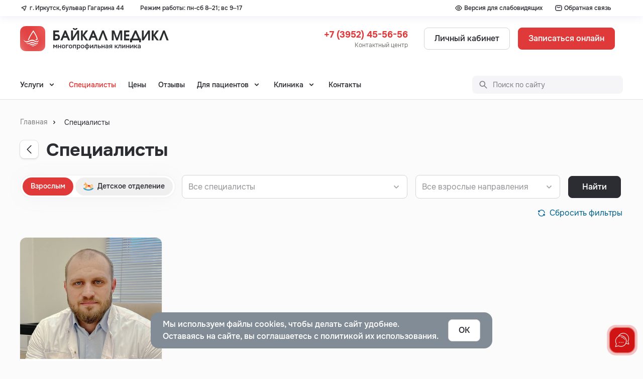

--- FILE ---
content_type: text/html; charset=utf-8
request_url: https://baikalmedikl.ru/doctors/?direction=detskaya-ortopediya
body_size: 51784
content:



<!DOCTYPE html>
<html lang="ru">
<head>
	<meta charset="UTF-8">
	<meta http-equiv="X-UA-Compatible" content="IE=edge">
	<meta name="viewport" content="width=device-width, initial-scale=1.0">

    
        
    <title>Высококвалифицированные врачи клиники "Байкал-Медикл" в Иркутске</title>
    <meta name="title" content='Высококвалифицированные врачи клиники "Байкал-Медикл" в Иркутске'>
    <meta property="og:title" content='Высококвалифицированные врачи клиники "Байкал-Медикл" в Иркутске'>

        









    
        
    <meta name="description" content='Более 65 врачей различного профиля для взрослых и детей. Подробная информация о специалистах. Записаться на прием к врачу можно по телефону +73952455656.'>
    <meta property="og:description" content='Более 65 врачей различного профиля для взрослых и детей. Подробная информация о специалистах. Записаться на прием к врачу можно по телефону +73952455656.'/>

        


    
        <meta name="keywords" content="">
    

    <link rel="apple-touch-icon" sizes="180x180" href="/static/core/image/favicon/apple-touch-icon.png">
    <link rel="icon" type="image/png" sizes="32x32" href="/static/core/image/favicon/favicon-32x32.png">
    <link rel="icon" type="image/png" sizes="16x16" href="/static/core/image/favicon/favicon-16x16.png">
    <link rel="manifest" href="/static/core/image/favicon/site.webmanifest">
    <link rel="mask-icon" href="/static/core/image/favicon/safari-pinned-tab.svg" color="#df393a">
    <meta name="apple-mobile-web-app-title" content="Клиника &laquo;Байкал Медикл&raquo;">
    <meta name="application-name" content="Клиника &laquo;Байкал Медикл&raquo;">
    <meta name="msapplication-TileColor" content="#df393a">
    <meta name="theme-color" content="#F5F5F7">

    <meta property="og:type" content="website">
    <meta property="og:site_name" content="Байкал Медикл">
    <meta property="og:url" content="https://baikalmedikl.ru">

   
    <link rel="image_src" href="https://baikalmedikl.ru/static/core/image/bm-share.jpg">
    <meta itemprop="image" property="og:image" content="https://baikalmedikl.ru/static/core/image/bm-share.jpg">
    <meta itemprop="image" property="og:image:secure_url" content="https://baikalmedikl.ru/static/core/image/bm-share.jpg">
    <meta itemprop="image" property="og:image:width" content="1126">
    <meta itemprop="image" property="og:image:height" content="590">
    <meta itemprop="image" property="vk:image" content="https://baikalmedikl.ru/static/core/image/bm-share.jpg"/>
    <meta itemprop="image" name="twitter:image" content="https://baikalmedikl.ru/static/core/image/bm-share.jpg">
    <meta itemprop="image" name="twitter:card" content="summary_large_image">
  
    <meta property="og:locale" content="ru_RU">


    
        <script type="application/ld+json">{"@context": "https://schema.org", "@type": "BreadcrumbList", "itemListElement": [{"@type": "ListItem", "item": "https://baikalmedikl.ru", "name": "Главная", "position": 1}, {"@type": "ListItem", "item": "https://baikalmedikl.ru/doctors/?direction=detskaya-ortopediya", "name": "Специалисты", "position": 2}]}</script>
    


	
    <link href="/static/public/assets/css/app.bundle.css?v=55" rel="stylesheet">
    <link href="/static/core/css/custom.css?v=55" rel="stylesheet">


    <!-- Smart App Banners -->
    <meta name="apple-itunes-app" content="app-id=1589026082">

	<script src="https://smartcaptcha.yandexcloud.net/captcha.js" defer></script>

</head>

<body class="b-body" id="elBlockBody"><!--[if IE]>
<div class="b-browser-upgrade">Вы используете устаревший браузер. Используйте <strong>современный</strong> браузер, чтобы посетить наш сайт.</div>
<![endif]-->

    
<header class="b-header">
    <div class="b-header__fixed" id="elHeaderFix">
        <div class="b-header__top">
            <div class="container">
                <div class="b-header-top">
                    <div class="b-header-top__grid">
                        <div class="b-header-top__col">
                            <div class="b-header-info">
                                <div class="b-header-info__item">
<svg class="b-svg" width="16" height="16">
<use xlink:href="/static/public/assets/img/svg/sprite.svg#Arrow-Location-Map-Direction"></use>
</svg> г. Иркутск, бульвар Гагарина 44
</div>
<div class="b-header-info__item">Режим работы: пн-сб 8–21; вс 9–17</div>
                            </div>
                        </div>
                        <div class="b-header-top__col">
                            <div class="b-header-links">
                                <div class="b-header-links__item">
                                    <a href="#" class="b-header-links__link specialButton">
                                        <svg class="b-svg" width="16" height="16">
                                            <use xlink:href="/static/public/assets/img/svg/sprite.svg#Eye-Show-Visible"></use>
                                        </svg>
                                        Версия для слабовидящих
                                    </a>
                                </div>
                                <div class="b-header-links__item">
                                    <a href="#" data-bs-toggle="modal" data-bs-target="#elModal1" class="b-header-links__link">
                                        <svg class="b-svg" width="16" height="16">
                                            <use xlink:href="/static/public/assets/img/svg/sprite.svg#Email-letter-mail-medium"></use>
                                        </svg>
                                        Обратная связь
                                    </a>
                                </div>
                                <div class="b-header-links__item">
                                    <a href="https://lk.baikalmedikl.ru/" target="_blank" class="b-header-links__link b-header-links__link_blue">
                                        <svg class="b-svg" width="16" height="16">
                                            <use xlink:href="/static/public/assets/img/svg/sprite.svg#User-Profile_2"></use>
                                        </svg>
                                        Личный кабинет
                                    </a>
                                </div>
                            </div>
                        </div>
                    </div>
                </div>
            </div>
        </div>
        <div class="b-header__main">
            <div class="container">
                <div class="b-header-main">
                    <div class="b-header-main__grid">
                        <div class="b-header-main__col">
                            <div class="b-header__logo">
                                <div class="b-header__logo-btn">
                                    <button type="button" class="btn btn-link" id="elDropdownNav">
                                        <svg class="b-svg" width="24" height="24">
                                            <use xlink:href="/static/public/assets/img/svg/sprite.svg#Menu-burger"></use>
                                        </svg>
                                        <svg class="b-svg" width="24" height="24">
                                            <use xlink:href="/static/public/assets/img/svg/sprite.svg#Delete-Disabled-small_2"></use>
                                        </svg>
                                    </button>
                                </div>
                                <div class="b-header-logo">
                                    <a class="b-header-logo__link" href="/">
                                        <img class="b-img-height img-logo" src="/static/public/assets/img/svg/logo.svg " title="Байкал Медикл" alt="Байкал Медикл">
                                        <img class="b-img-height img-logo" src="/static/public/assets/img/svg/logo-m.svg " title="Байкал Медикл" alt="Байкал Медикл">
                                        <!-- NEW YEAR -->


                                    </a>
                                </div>
                            </div>
                        </div>
                        <div class="b-header-main__col">
                            <div class="b-header-control">
                                <div class="b-header-control__item">
                                    <div class="b-header-phone">
                                        <div class="b-header-phone__phone">
    <a href="tel:+73952455656">+7 (3952) 45-56-56</a>
</div>
 <div class="b-header-phone__text">Контактный центр</div>
                                    </div>
                                </div>
                                <div class="b-header-control__item">
                                    <a type="button" class="btn b-btn-2" href="https://lk.baikalmedikl.ru/" target="_blank">Личный кабинет</a>
                                </div>
                                <div class="b-header-control__item">
                                    <a href="https://lk.baikalmedikl.ru/schedule?filial=1&cashid=1&step=2" target="_blank" type="button" class="btn b-btn-1">Записаться онлайн</a>
                                </div>
                                <div class="b-header-control__item">
                                    <div class="b-header-user-link">
                                        <a class="b-header-user-link__link" href="https://lk.baikalmedikl.ru/" target="_blank">
                                            <div class="b-header-user-link__icon">
                                                <svg class="b-svg">
                                                    <use xlink:href="/static/public/assets/img/svg/sprite.svg#User-Profile_2"></use>
                                                </svg>
                                            </div>
                                            <div class="b-header-user-link__text">Кабинет</div>
                                        </a>
                                    </div>
                                </div>
                                <div class="b-header-control__item">
                                    <div class="b-header-search-link"><a class="b-header-search-link__link"
                                                                         id="elDropdownSearch" href="#">
                                        <div class="b-header-search-link__icon">
                                            <svg class="b-svg">
                                                <use xlink:href="/static/public/assets/img/svg/sprite.svg#Search_2"></use>
                                            </svg>
                                        </div>
                                        <div class="b-header-search-link__text">Поиск</div>
                                    </a></div>
                                </div>

                                <div class="b-header-control__item">
                                    <div class="b-header-nav-mobile-link"><a class="b-header-nav-mobile-link__link"
                                                                             id="elDropdownNavMobile" href="#">
                                        <div class="b-header-nav-mobile-link__icon">
                                            <svg class="b-svg">
                                                <use xlink:href="/static/public/assets/img/svg/sprite.svg#Menu-burger"></use>
                                            </svg>
                                            <svg class="b-svg">
                                                <use xlink:href="/static/public/assets/img/svg/sprite.svg#Delete-Disabled-small_2"></use>
                                            </svg>
                                        </div>
                                        <div class="b-header-nav-mobile-link__text">Меню</div>
                                    </a></div>
                                </div>
                            </div>
                        </div>
                    </div>
                    <div class="b-header-main__hidden">
                        <div id="elDropdownSearchBox" class="b-search-dropdown-box">
                            <form class="b-form-search-2" id="elFormSearch2Stick" action="/search/">
                                <div class="b-form-search-2__group">
                                    <input class="form-control" name="search" placeholder="Поиск" aria-label="Поиск">
                                    <svg class="b-svg" width="20" height="20">
                                        <use xlink:href="/static/public/assets/img/svg/sprite.svg#Search"></use>
                                    </svg>
                                </div>
                            </form>
                        </div>
                        <div id="elDropdownNavBox" class="b-nav-dropdown-box">
                            <nav class="b-nav-stick">
                                <ul class="b-nav-stick__nav">
                                    <li class="b-nav-stick__item b-nav-stick__item-dropdown dropdownitem">
                                        <a class="b-nav-stick__link b-nav-stick__link-dropdown" href="/d/">Услуги</a>
                                        <div class="b-nav-stick__dropdown">
                                            <ul class="b-nav-stick__nav-2">
                                                <li class="b-nav-stick__item-2">
                                                    <a class="b-nav-stick__link-2" href="/d/">Все услуги</a>
                                                </li>
                                                
                                                    
                                                        <li class="b-nav-stick__item-2 b-nav-stick__item-dropdown-2 dropdownitem">
                                                            <a href="/d/gematology/" class="b-nav-stick__link-2 b-nav-stick__link-dropdown-2">Центр гематологии и онкологии</a>
                                                            
                                                                <div class="b-nav-stick__dropdown-2">
                                                                    <ul class="b-nav-stick__nav-2">
                                                                        
                                                                            <li class="b-nav-stick__item-2">
                                                                                <a class="b-nav-stick__link-2" href="/d/gematology/gematologiya/">Гематология</a>
                                                                            </li>
                                                                        
                                                                            <li class="b-nav-stick__item-2">
                                                                                <a class="b-nav-stick__link-2" href="/d/gematology/onkologiya/">Онкология</a>
                                                                            </li>
                                                                        

                                                                    </ul>
                                                                </div>
                                                            
                                                        </li>
                                                    
                                                
                                                    
                                                        <li class="b-nav-stick__item-2 b-nav-stick__item-dropdown-2 dropdownitem">
                                                            <a href="/d/child-kids/" class="b-nav-stick__link-2 b-nav-stick__link-dropdown-2">Центр педиатрии</a>
                                                            
                                                                <div class="b-nav-stick__dropdown-2">
                                                                    <ul class="b-nav-stick__nav-2">
                                                                        
                                                                            <li class="b-nav-stick__item-2">
                                                                                <a class="b-nav-stick__link-2" href="/d/child-kids/child-detskaya-gastroenterologiya/">Детская гастроэнтерология</a>
                                                                            </li>
                                                                        
                                                                            <li class="b-nav-stick__item-2">
                                                                                <a class="b-nav-stick__link-2" href="/d/child-kids/child-detskaya-gematologiya/">Детская гематология</a>
                                                                            </li>
                                                                        
                                                                            <li class="b-nav-stick__item-2">
                                                                                <a class="b-nav-stick__link-2" href="/d/child-kids/child-detskaya-ginekologiya/">Детская гинекология</a>
                                                                            </li>
                                                                        
                                                                            <li class="b-nav-stick__item-2">
                                                                                <a class="b-nav-stick__link-2" href="/d/child-kids/child-detskaya-kardiologiya/">Детская кардиология</a>
                                                                            </li>
                                                                        
                                                                            <li class="b-nav-stick__item-2">
                                                                                <a class="b-nav-stick__link-2" href="/d/child-kids/child-detskaya-nevrologiya/">Детская неврология</a>
                                                                            </li>
                                                                        
                                                                            <li class="b-nav-stick__item-2">
                                                                                <a class="b-nav-stick__link-2" href="/d/child-kids/child-detskaya-onkologiya/">Детская онкология</a>
                                                                            </li>
                                                                        
                                                                            <li class="b-nav-stick__item-2">
                                                                                <a class="b-nav-stick__link-2" href="/d/child-kids/child-detskaya-ortopediya/">Детская ортопедия</a>
                                                                            </li>
                                                                        
                                                                            <li class="b-nav-stick__item-2">
                                                                                <a class="b-nav-stick__link-2" href="/d/child-kids/child-detskaya-otorinolaringologiya/">Детская оториноларингология</a>
                                                                            </li>
                                                                        
                                                                            <li class="b-nav-stick__item-2">
                                                                                <a class="b-nav-stick__link-2" href="/d/child-kids/child-detskaya-psikhiatriya/">Детская психиатрия</a>
                                                                            </li>
                                                                        
                                                                            <li class="b-nav-stick__item-2">
                                                                                <a class="b-nav-stick__link-2" href="/d/child-kids/child-detskaya-pulmonologiya/">Детская пульмонология</a>
                                                                            </li>
                                                                        
                                                                            <li class="b-nav-stick__item-2">
                                                                                <a class="b-nav-stick__link-2" href="/d/child-kids/child-detskaya-khirurgiya/">Детская хирургия</a>
                                                                            </li>
                                                                        
                                                                            <li class="b-nav-stick__item-2">
                                                                                <a class="b-nav-stick__link-2" href="/d/child-kids/child-detskaya-endokrinologiya/">Детская эндокринология</a>
                                                                            </li>
                                                                        
                                                                            <li class="b-nav-stick__item-2">
                                                                                <a class="b-nav-stick__link-2" href="/d/child-kids/child-pediatriya/">Педиатрия</a>
                                                                            </li>
                                                                        

                                                                    </ul>
                                                                </div>
                                                            
                                                        </li>
                                                    
                                                
                                                    
                                                        <li class="b-nav-stick__item-2 b-nav-stick__item-dropdown-2 dropdownitem">
                                                            <a href="/d/aestetic/" class="b-nav-stick__link-2 b-nav-stick__link-dropdown-2">Центр эстетики и восстановительной терапии</a>
                                                            
                                                                <div class="b-nav-stick__dropdown-2">
                                                                    <ul class="b-nav-stick__nav-2">
                                                                        
                                                                            <li class="b-nav-stick__item-2">
                                                                                <a class="b-nav-stick__link-2" href="/d/aestetic/manualnaya-terapiya/">Мануальная терапия</a>
                                                                            </li>
                                                                        
                                                                            <li class="b-nav-stick__item-2">
                                                                                <a class="b-nav-stick__link-2" href="/d/aestetic/massazh/">Медицинский массаж</a>
                                                                            </li>
                                                                        

                                                                    </ul>
                                                                </div>
                                                            
                                                        </li>
                                                    
                                                
                                                    
                                                        <li class="b-nav-stick__item-2 b-nav-stick__item-dropdown-2 dropdownitem">
                                                            <a href="/d/therapy/" class="b-nav-stick__link-2 b-nav-stick__link-dropdown-2">Лечебно-диагностическое отделение</a>
                                                            
                                                                <div class="b-nav-stick__dropdown-2">
                                                                    <ul class="b-nav-stick__nav-2">
                                                                        
                                                                            <li class="b-nav-stick__item-2">
                                                                                <a class="b-nav-stick__link-2" href="/d/therapy/ginekologiya/">Акушерство и гинекология</a>
                                                                            </li>
                                                                        
                                                                            <li class="b-nav-stick__item-2">
                                                                                <a class="b-nav-stick__link-2" href="/d/therapy/allergologiia-i-immunologiia/">Аллергология и иммунология</a>
                                                                            </li>
                                                                        
                                                                            <li class="b-nav-stick__item-2">
                                                                                <a class="b-nav-stick__link-2" href="/d/therapy/gastroenterologiya/">Гастроэнтерология</a>
                                                                            </li>
                                                                        
                                                                            <li class="b-nav-stick__item-2">
                                                                                <a class="b-nav-stick__link-2" href="/d/therapy/dermatovenerologiya/">Дерматология</a>
                                                                            </li>
                                                                        
                                                                            <li class="b-nav-stick__item-2">
                                                                                <a class="b-nav-stick__link-2" href="/d/therapy/kardiologiya/">Кардиология</a>
                                                                            </li>
                                                                        
                                                                            <li class="b-nav-stick__item-2">
                                                                                <a class="b-nav-stick__link-2" href="/d/therapy/mammologiia/">Маммология</a>
                                                                            </li>
                                                                        
                                                                            <li class="b-nav-stick__item-2">
                                                                                <a class="b-nav-stick__link-2" href="/d/therapy/meditsinskaya-psikhologiya/">Медицинская психология</a>
                                                                            </li>
                                                                        
                                                                            <li class="b-nav-stick__item-2">
                                                                                <a class="b-nav-stick__link-2" href="/d/therapy/nevrologiya/">Неврология</a>
                                                                            </li>
                                                                        
                                                                            <li class="b-nav-stick__item-2">
                                                                                <a class="b-nav-stick__link-2" href="/d/therapy/otorinolaringologiya/">Оториноларингология</a>
                                                                            </li>
                                                                        
                                                                            <li class="b-nav-stick__item-2">
                                                                                <a class="b-nav-stick__link-2" href="/d/therapy/psikhiatriya/">Психиатрия</a>
                                                                            </li>
                                                                        
                                                                            <li class="b-nav-stick__item-2">
                                                                                <a class="b-nav-stick__link-2" href="/d/therapy/pulmonologiya/">Пульмонология</a>
                                                                            </li>
                                                                        
                                                                            <li class="b-nav-stick__item-2">
                                                                                <a class="b-nav-stick__link-2" href="/d/therapy/revmatologiya/">Ревматология</a>
                                                                            </li>
                                                                        
                                                                            <li class="b-nav-stick__item-2">
                                                                                <a class="b-nav-stick__link-2" href="/d/therapy/seksualnoe-zdorove/">Сексуальное здоровье</a>
                                                                            </li>
                                                                        
                                                                            <li class="b-nav-stick__item-2">
                                                                                <a class="b-nav-stick__link-2" href="/d/therapy/terapiya/">Терапия</a>
                                                                            </li>
                                                                        
                                                                            <li class="b-nav-stick__item-2">
                                                                                <a class="b-nav-stick__link-2" href="/d/therapy/travmatologiya-i-ortopediya/">Травматология и ортопедия</a>
                                                                            </li>
                                                                        
                                                                            <li class="b-nav-stick__item-2">
                                                                                <a class="b-nav-stick__link-2" href="/d/therapy/urologiya/">Урология</a>
                                                                            </li>
                                                                        
                                                                            <li class="b-nav-stick__item-2">
                                                                                <a class="b-nav-stick__link-2" href="/d/therapy/khirurgiya/">Хирургия</a>
                                                                            </li>
                                                                        
                                                                            <li class="b-nav-stick__item-2">
                                                                                <a class="b-nav-stick__link-2" href="/d/therapy/endokrinologiya/">Эндокринология</a>
                                                                            </li>
                                                                        

                                                                    </ul>
                                                                </div>
                                                            
                                                        </li>
                                                    
                                                
                                                    
                                                        <li class="b-nav-stick__item-2 b-nav-stick__item-dropdown-2 dropdownitem">
                                                            <a href="/d/diagnostika/" class="b-nav-stick__link-2 b-nav-stick__link-dropdown-2">Диагностика</a>
                                                            
                                                                <div class="b-nav-stick__dropdown-2">
                                                                    <ul class="b-nav-stick__nav-2">
                                                                        
                                                                            <li class="b-nav-stick__item-2">
                                                                                <a class="b-nav-stick__link-2" href="/d/diagnostika/kompyuternaya-tomografiya-kt-mskt/">Компьютерная томография (МСКТ)</a>
                                                                            </li>
                                                                        
                                                                            <li class="b-nav-stick__item-2">
                                                                                <a class="b-nav-stick__link-2" href="/d/diagnostika/tsifrovaya-mammografiya/">Маммография</a>
                                                                            </li>
                                                                        
                                                                            <li class="b-nav-stick__item-2">
                                                                                <a class="b-nav-stick__link-2" href="/d/diagnostika/rentgen-tsentr/">Рентгенография</a>
                                                                            </li>
                                                                        
                                                                            <li class="b-nav-stick__item-2">
                                                                                <a class="b-nav-stick__link-2" href="/d/diagnostika/uzi/">Ультразвуковая диагностика (УЗИ)</a>
                                                                            </li>
                                                                        
                                                                            <li class="b-nav-stick__item-2">
                                                                                <a class="b-nav-stick__link-2" href="/d/diagnostika/funktsionalnaya-diagnostika/">Функциональная диагностика</a>
                                                                            </li>
                                                                        

                                                                    </ul>
                                                                </div>
                                                            
                                                        </li>
                                                    
                                                
                                                    
                                                        <li class="b-nav-stick__item-2 b-nav-stick__item-dropdown-2 dropdownitem">
                                                            <a href="/d/analysis/" class="b-nav-stick__link-2 b-nav-stick__link-dropdown-2">Анализы</a>
                                                            
                                                                <div class="b-nav-stick__dropdown-2">
                                                                    <ul class="b-nav-stick__nav-2">
                                                                        
                                                                            <li class="b-nav-stick__item-2">
                                                                                <a class="b-nav-stick__link-2" href="/d/analysis/laboratornaya-diagnostika/">Клинико-диагностическая лаборатория</a>
                                                                            </li>
                                                                        

                                                                    </ul>
                                                                </div>
                                                            
                                                        </li>
                                                    
                                                
                                                    
                                                        <li class="b-nav-stick__item-2">
                                                            <a href="/d/corporate/" class="b-nav-stick__link-2">Программа корпоративного обслуживания</a>
                                                            
                                                        </li>
                                                    
                                                
                                                
                                                    
                                                
                                                    
                                                
                                                    
                                                
                                                    
                                                
                                                    
                                                
                                                    
                                                
                                                    
                                                
                                                    
                                                
                                                    
                                                
                                                    
                                                
                                                    
                                                
                                                    
                                                
                                                    
                                                
                                                    
                                                
                                                    
                                                        <li class="b-nav-stick__item-2"><a class="b-nav-stick__link-2" href="/podarochnye-sertifikaty/">Подарочные сертификаты</a></li>
                                                    
                                                
                                            </ul>
                                        </div>
                                    </li>
                                    
                                        
                                            <li class="b-nav-stick__item">
                                                
                                                    <a class="b-nav-stick__link active" href="/doctors/">Специалисты</a>
                                                
                                                    
                                            </li>
                                        
                                    
                                        
                                            <li class="b-nav-stick__item">
                                                
                                                    <a class="b-nav-stick__link" href="/price/">Цены</a>
                                                
                                                    
                                            </li>
                                        
                                    
                                        
                                            <li class="b-nav-stick__item">
                                                
                                                    <a class="b-nav-stick__link" href="/reviews/">Отзывы</a>
                                                
                                                    
                                            </li>
                                        
                                    
                                        
                                            <li class="b-nav-stick__item b-nav-stick__item-dropdown dropdownitem">
                                                
                                                    <a class="b-nav-stick__link b-nav-stick__link-dropdown" href="/patient/">Для пациентов</a>
                                                
                                                    
                                                        <div class="b-nav-stick__dropdown">
                                                            <ul class="b-nav-stick__nav-2">
                                                                
                                                                    
                                                                        <a class="b-nav-stick__link-2" href="/bonusnaia-programma/">Бонусная программа</a>
                                                                    
                                                                
                                                                    
                                                                        <a class="b-nav-stick__link-2" href="/lechenie-po-dms/">Лечение по ДМС</a>
                                                                    
                                                                
                                                                    
                                                                        <a class="b-nav-stick__link-2" href="/mobilnoe-prilozhenie/">Мобильное приложение</a>
                                                                    
                                                                
                                                                    
                                                                        <a class="b-nav-stick__link-2" href="/nalogovyi-vychet/">Налоговый вычет</a>
                                                                    
                                                                
                                                                    
                                                                        <a class="b-nav-stick__link-2" href="#" data-bs-toggle="modal" data-bs-target="#elModal61">Написать жалобу/обращение</a>
                                                                    
                                                                
                                                                    
                                                                        <a class="b-nav-stick__link-2" href="/novym-patsientam/">Новым пациентам</a>
                                                                    
                                                                
                                                                    
                                                                        <a class="b-nav-stick__link-2" href="#" data-bs-toggle="modal" data-bs-target="#elModal1">Оставить отзыв</a>
                                                                    
                                                                
                                                                    
                                                                        <a class="b-nav-stick__link-2" href="/pravila-povedeniia-v-klinike/">Правила поведения в клинике</a>
                                                                    
                                                                
                                                            </ul>
                                                        </div>
                                                    
                                            </li>
                                        
                                    
                                        
                                            <li class="b-nav-stick__item b-nav-stick__item-dropdown dropdownitem">
                                                
                                                    <a class="b-nav-stick__link b-nav-stick__link-dropdown" href="/klinika/">Клиника</a>
                                                
                                                    
                                                        <div class="b-nav-stick__dropdown">
                                                            <ul class="b-nav-stick__nav-2">
                                                                
                                                                    
                                                                        <a class="b-nav-stick__link-2" href="/vacancies/">Вакансии</a>
                                                                    
                                                                
                                                                    
                                                                        <a class="b-nav-stick__link-2" href="/contacts/">Контакты</a>
                                                                    
                                                                
                                                                    
                                                                        <a class="b-nav-stick__link-2" href="/corporate-clients/">Корпоративным клиентам</a>
                                                                    
                                                                
                                                                    
                                                                        <a class="b-nav-stick__link-2" href="/news/">Новости и статьи</a>
                                                                    
                                                                
                                                                    
                                                                        <a class="b-nav-stick__link-2" href="/legal/">Нормативно-правовые документы</a>
                                                                    
                                                                
                                                                    
                                                                        <a class="b-nav-stick__link-2" href="/about/">О клинике</a>
                                                                    
                                                                
                                                                    
                                                                        <a class="b-nav-stick__link-2" href="/oborudovanie/">Оборудование</a>
                                                                    
                                                                
                                                                    
                                                                        <a class="b-nav-stick__link-2" href="/partners/">Партнёры</a>
                                                                    
                                                                
                                                                    
                                                                        <a class="b-nav-stick__link-2" href="/requisites/">Реквизиты</a>
                                                                    
                                                                
                                                                    
                                                                        <a class="b-nav-stick__link-2" href="/gallery/">Фото и видео галерея</a>
                                                                    
                                                                
                                                            </ul>
                                                        </div>
                                                    
                                            </li>
                                        
                                    
                                        
                                            <li class="b-nav-stick__item">
                                                
                                                    <a class="b-nav-stick__link" href="/contacts/">Контакты</a>
                                                
                                                    
                                            </li>
                                        
                                    
                                </ul>
                            </nav>
                        </div>
                    </div>
                </div>
            </div>
            <div class="b-header-main__hidden">
                <div id="elDropdownNavMobileBox" class="b-nav-mobile-dropdown-box">
                    <div class="b-nav-mobile-dropdown-box__wrapper" data-simplebar-->
                        <div class="container">
                            <div class="b-header-mobile-box">
                                <div class="b-header-mobile-box__item">
                                    <div class="b-header-mobile-box__search">
                                        <form class="b-form-search-5" id="elFormSearch5" action="/search/" method="GET">
                                            <div class="b-form-search-5__row">
                                                <div class="b-form-search-5__col-1">
                                                    <div class="b-form-search-5__group">
                                                        <input class="form-control" name="search" placeholder="Поиск по сайту" aria-label="Поиск по сайту">
                                                        <svg class="b-svg" width="20" height="20">
                                                            <use xlink:href="/static/public/assets/img/svg/sprite.svg#Search"></use>
                                                        </svg>
                                                    </div>
                                                </div>
                                                <div class="b-form-search-5__col-2">
                                                    <button type="submit" class="btn b-btn-4 b-btn-4_2">Найти</button>
                                                </div>
                                            </div>
                                        </form>
                                    </div>
                                    <div class="b-header-mobile-box__nav">
                                        <div class="b-nav-mobile">
                                            <ul class="metismenu" id="elNavVerticalMenu1">
                                                <li>
                                                    <a href="/d/" class="has-arrow" aria-expanded="false">Услуги</a>
                                                    <ul>
                                                        <li><a href="/d/">Все услуги</a></li>
                                                        
                                                            
                                                                <li>
                                                                    <a href="/d/gematology/" class="has-arrow">Центр гематологии и онкологии</a>
                                                                    
                                                                        <ul>
                                                                            
                                                                                <li><a href="/d/gematology/gematologiya/">Гематология</a></li>
                                                                            
                                                                                <li><a href="/d/gematology/onkologiya/">Онкология</a></li>
                                                                            
                                                                        </ul>
                                                                    
                                                                </li>
                                                            
                                                        
                                                            
                                                                <li>
                                                                    <a href="/d/child-kids/" class="has-arrow">Центр педиатрии</a>
                                                                    
                                                                        <ul>
                                                                            
                                                                                <li><a href="/d/child-kids/child-detskaya-gastroenterologiya/">Детская гастроэнтерология</a></li>
                                                                            
                                                                                <li><a href="/d/child-kids/child-detskaya-gematologiya/">Детская гематология</a></li>
                                                                            
                                                                                <li><a href="/d/child-kids/child-detskaya-ginekologiya/">Детская гинекология</a></li>
                                                                            
                                                                                <li><a href="/d/child-kids/child-detskaya-kardiologiya/">Детская кардиология</a></li>
                                                                            
                                                                                <li><a href="/d/child-kids/child-detskaya-nevrologiya/">Детская неврология</a></li>
                                                                            
                                                                                <li><a href="/d/child-kids/child-detskaya-onkologiya/">Детская онкология</a></li>
                                                                            
                                                                                <li><a href="/d/child-kids/child-detskaya-ortopediya/">Детская ортопедия</a></li>
                                                                            
                                                                                <li><a href="/d/child-kids/child-detskaya-otorinolaringologiya/">Детская оториноларингология</a></li>
                                                                            
                                                                                <li><a href="/d/child-kids/child-detskaya-psikhiatriya/">Детская психиатрия</a></li>
                                                                            
                                                                                <li><a href="/d/child-kids/child-detskaya-pulmonologiya/">Детская пульмонология</a></li>
                                                                            
                                                                                <li><a href="/d/child-kids/child-detskaya-khirurgiya/">Детская хирургия</a></li>
                                                                            
                                                                                <li><a href="/d/child-kids/child-detskaya-endokrinologiya/">Детская эндокринология</a></li>
                                                                            
                                                                                <li><a href="/d/child-kids/child-pediatriya/">Педиатрия</a></li>
                                                                            
                                                                        </ul>
                                                                    
                                                                </li>
                                                            
                                                        
                                                            
                                                                <li>
                                                                    <a href="/d/aestetic/" class="has-arrow">Центр эстетики и восстановительной терапии</a>
                                                                    
                                                                        <ul>
                                                                            
                                                                                <li><a href="/d/aestetic/manualnaya-terapiya/">Мануальная терапия</a></li>
                                                                            
                                                                                <li><a href="/d/aestetic/massazh/">Медицинский массаж</a></li>
                                                                            
                                                                        </ul>
                                                                    
                                                                </li>
                                                            
                                                        
                                                            
                                                                <li>
                                                                    <a href="/d/therapy/" class="has-arrow">Лечебно-диагностическое отделение</a>
                                                                    
                                                                        <ul>
                                                                            
                                                                                <li><a href="/d/therapy/ginekologiya/">Акушерство и гинекология</a></li>
                                                                            
                                                                                <li><a href="/d/therapy/allergologiia-i-immunologiia/">Аллергология и иммунология</a></li>
                                                                            
                                                                                <li><a href="/d/therapy/gastroenterologiya/">Гастроэнтерология</a></li>
                                                                            
                                                                                <li><a href="/d/therapy/dermatovenerologiya/">Дерматология</a></li>
                                                                            
                                                                                <li><a href="/d/therapy/kardiologiya/">Кардиология</a></li>
                                                                            
                                                                                <li><a href="/d/therapy/mammologiia/">Маммология</a></li>
                                                                            
                                                                                <li><a href="/d/therapy/meditsinskaya-psikhologiya/">Медицинская психология</a></li>
                                                                            
                                                                                <li><a href="/d/therapy/nevrologiya/">Неврология</a></li>
                                                                            
                                                                                <li><a href="/d/therapy/otorinolaringologiya/">Оториноларингология</a></li>
                                                                            
                                                                                <li><a href="/d/therapy/psikhiatriya/">Психиатрия</a></li>
                                                                            
                                                                                <li><a href="/d/therapy/pulmonologiya/">Пульмонология</a></li>
                                                                            
                                                                                <li><a href="/d/therapy/revmatologiya/">Ревматология</a></li>
                                                                            
                                                                                <li><a href="/d/therapy/seksualnoe-zdorove/">Сексуальное здоровье</a></li>
                                                                            
                                                                                <li><a href="/d/therapy/terapiya/">Терапия</a></li>
                                                                            
                                                                                <li><a href="/d/therapy/travmatologiya-i-ortopediya/">Травматология и ортопедия</a></li>
                                                                            
                                                                                <li><a href="/d/therapy/urologiya/">Урология</a></li>
                                                                            
                                                                                <li><a href="/d/therapy/khirurgiya/">Хирургия</a></li>
                                                                            
                                                                                <li><a href="/d/therapy/endokrinologiya/">Эндокринология</a></li>
                                                                            
                                                                        </ul>
                                                                    
                                                                </li>
                                                            
                                                        
                                                            
                                                                <li>
                                                                    <a href="/d/diagnostika/" class="has-arrow">Диагностика</a>
                                                                    
                                                                        <ul>
                                                                            
                                                                                <li><a href="/d/diagnostika/kompyuternaya-tomografiya-kt-mskt/">Компьютерная томография (МСКТ)</a></li>
                                                                            
                                                                                <li><a href="/d/diagnostika/tsifrovaya-mammografiya/">Маммография</a></li>
                                                                            
                                                                                <li><a href="/d/diagnostika/rentgen-tsentr/">Рентгенография</a></li>
                                                                            
                                                                                <li><a href="/d/diagnostika/uzi/">Ультразвуковая диагностика (УЗИ)</a></li>
                                                                            
                                                                                <li><a href="/d/diagnostika/funktsionalnaya-diagnostika/">Функциональная диагностика</a></li>
                                                                            
                                                                        </ul>
                                                                    
                                                                </li>
                                                            
                                                        
                                                            
                                                                <li>
                                                                    <a href="/d/analysis/" class="has-arrow">Анализы</a>
                                                                    
                                                                        <ul>
                                                                            
                                                                                <li><a href="/d/analysis/laboratornaya-diagnostika/">Клинико-диагностическая лаборатория</a></li>
                                                                            
                                                                        </ul>
                                                                    
                                                                </li>
                                                            
                                                        
                                                            
                                                                <li>
                                                                    <a href="/d/corporate/">Программа корпоративного обслуживания</a>
                                                                    
                                                                </li>
                                                            
                                                        
                                                        
                                                            
                                                        
                                                            
                                                        
                                                            
                                                        
                                                            
                                                        
                                                            
                                                        
                                                            
                                                        
                                                            
                                                        
                                                            
                                                        
                                                            
                                                        
                                                            
                                                        
                                                            
                                                        
                                                            
                                                        
                                                            
                                                        
                                                            
                                                        
                                                            
                                                                <li><a href="/podarochnye-sertifikaty/">Подарочные сертификаты</a></li>
                                                            
                                                        
                                                    </ul>
                                                </li>

                                                
                                                    
                                                        <li>
                                                            <a href="/doctors/" aria-expanded="false">Специалисты</a>
                                                            
                                                        </li>
                                                    
                                                
                                                    
                                                        <li>
                                                            <a href="/price/" aria-expanded="false">Цены</a>
                                                            
                                                        </li>
                                                    
                                                
                                                    
                                                        <li>
                                                            <a href="/reviews/" aria-expanded="false">Отзывы</a>
                                                            
                                                        </li>
                                                    
                                                
                                                    
                                                        <li>
                                                            <a href="/patient/" class="has-arrow" aria-expanded="false">Для пациентов</a>
                                                            
                                                                <ul>
                                                                    
                                                                        <li>
                                                                            
                                                                                <a href="/bonusnaia-programma/">Бонусная программа</a>
                                                                            
                                                                        </li>
                                                                    
                                                                        <li>
                                                                            
                                                                                <a href="/lechenie-po-dms/">Лечение по ДМС</a>
                                                                            
                                                                        </li>
                                                                    
                                                                        <li>
                                                                            
                                                                                <a href="/mobilnoe-prilozhenie/">Мобильное приложение</a>
                                                                            
                                                                        </li>
                                                                    
                                                                        <li>
                                                                            
                                                                                <a href="/nalogovyi-vychet/">Налоговый вычет</a>
                                                                            
                                                                        </li>
                                                                    
                                                                        <li>
                                                                            
                                                                                <a href="#" data-bs-toggle="modal" data-bs-target="#elModal61">Написать жалобу/обращение</a>
                                                                            
                                                                        </li>
                                                                    
                                                                        <li>
                                                                            
                                                                                <a href="/novym-patsientam/">Новым пациентам</a>
                                                                            
                                                                        </li>
                                                                    
                                                                        <li>
                                                                            
                                                                                <a href="#" data-bs-toggle="modal" data-bs-target="#elModal1">Оставить отзыв</a>
                                                                            
                                                                        </li>
                                                                    
                                                                        <li>
                                                                            
                                                                                <a href="/pravila-povedeniia-v-klinike/">Правила поведения в клинике</a>
                                                                            
                                                                        </li>
                                                                    
                                                                </ul>
                                                            
                                                        </li>
                                                    
                                                
                                                    
                                                        <li>
                                                            <a href="/klinika/" class="has-arrow" aria-expanded="false">Клиника</a>
                                                            
                                                                <ul>
                                                                    
                                                                        <li>
                                                                            
                                                                                <a href="/vacancies/">Вакансии</a>
                                                                            
                                                                        </li>
                                                                    
                                                                        <li>
                                                                            
                                                                                <a href="/contacts/">Контакты</a>
                                                                            
                                                                        </li>
                                                                    
                                                                        <li>
                                                                            
                                                                                <a href="/corporate-clients/">Корпоративным клиентам</a>
                                                                            
                                                                        </li>
                                                                    
                                                                        <li>
                                                                            
                                                                                <a href="/news/">Новости и статьи</a>
                                                                            
                                                                        </li>
                                                                    
                                                                        <li>
                                                                            
                                                                                <a href="/legal/">Нормативно-правовые документы</a>
                                                                            
                                                                        </li>
                                                                    
                                                                        <li>
                                                                            
                                                                                <a href="/about/">О клинике</a>
                                                                            
                                                                        </li>
                                                                    
                                                                        <li>
                                                                            
                                                                                <a href="/oborudovanie/">Оборудование</a>
                                                                            
                                                                        </li>
                                                                    
                                                                        <li>
                                                                            
                                                                                <a href="/partners/">Партнёры</a>
                                                                            
                                                                        </li>
                                                                    
                                                                        <li>
                                                                            
                                                                                <a href="/requisites/">Реквизиты</a>
                                                                            
                                                                        </li>
                                                                    
                                                                        <li>
                                                                            
                                                                                <a href="/gallery/">Фото и видео галерея</a>
                                                                            
                                                                        </li>
                                                                    
                                                                </ul>
                                                            
                                                        </li>
                                                    
                                                
                                                    
                                                        <li>
                                                            <a href="/contacts/" aria-expanded="false">Контакты</a>
                                                            
                                                        </li>
                                                    
                                                
                                            </ul>
                                        </div>
                                    </div>
                                    <div class="b-header-mobile-box__address">
                                        <div class="b-contacts-card-2">
                                            <div class="b-contacts-card-2__item">
                                                <div class="b-contacts-card-2__info">
                                                    <svg class="b-svg" width="20" height="20">
                                                        <use xlink:href="/static/public/assets/img/svg/sprite.svg#Arrow-Location-Map-Direction"></use>
                                                    </svg>
                                                    <span>г. Иркутск, бульвар Гагарина 44</span>
                                                </div>
                                                <div class="b-contacts-card-2__info">Режим работы: пн-сб 8–21, вс 9–17</div>
                                            </div>
                                            <div class="b-contacts-card-2__item">
                                                <h6 class="b-contacts-card-2__title">Контактный центр</h6>
                                                <div class="b-contacts-card-2__phone">
    <a class="b-link" href="tel:+73952455656">+7 (3952) 45-56-56</a>
</div>
<div class="b-contacts-card-2__time">пн-сб 8–21, вс 9–17</div>
                                            </div>
                                        </div>
                                    </div>
                                </div>
                                <div class="b-header-mobile-box__item">
                                    <div class="b-header-mobile-box__btn">
                                        <a href="https://lk.baikalmedikl.ru/schedule?filial=1&cashid=1&step=2" target="_blank" type="button" class="btn b-btn-1">Записаться онлайн</a>
                                        <a href="https://lk.baikalmedikl.ru/" target="_blank" type="button" class="btn b-btn-2">Личный кабинет</a>
                                    </div>
                                </div>
                                <div class="b-header-mobile-box__item">
                                    <div class="b-header-mobile-box__links">
                                        <div class="b-header-links__item"><a href="#" class="b-header-links__link specialButton">
                                            <svg class="b-svg" width="20" height="20">
                                                <use xlink:href="/static/public/assets/img/svg/sprite.svg#Eye-Show-Visible"></use>
                                            </svg>
                                            Версия для слабовидящих</a></div>
                                        <div class="b-header-links__item">
                                            <a href="#" data-bs-toggle="modal" data-bs-target="#elModal1" class="b-header-links__link">
                                                <svg class="b-svg" width="20" height="20">
                                                    <use xlink:href="/static/public/assets/img/svg/sprite.svg#Email-letter-mail-medium"></use>
                                                </svg>
                                                Обратная связь
                                            </a>
                                        </div>
                                    </div>
                                </div>
                                <div class="b-header-mobile-box__item">
                                    <div class="b-header-mobile-box__apps">
                                        <h6>Мобильное приложение</h6>
                                        <div class="b-header-mobile-box__apps-link">
                                            <a href="https://apps.apple.com/ru/app/клиника-байкал-медикл/id1589026082?utm_source=sendpulse&utm_medium=email&utm_campaign=chernaya-pyatnitsa-vsego-5-dne" target="_blank">
                                                <svg width="120" height="40" viewBox="0 0 120 40" fill="none"
                                                     xmlns="http://www.w3.org/2000/svg">
                                                    <g clip-path="url(#clip0_36_91544)">
                                                        <path d="M112.534 0.498047H7.02458C3.45136 0.498047 0.554688 3.39471 0.554688 6.96794V32.8476C0.554688 36.4208 3.45136 39.3175 7.02458 39.3175H112.534C116.107 39.3175 119.004 36.4208 119.004 32.8476V6.96794C119.004 3.39471 116.107 0.498047 112.534 0.498047Z"
                                                              fill="#0C0D10"/>
                                                        <path d="M81.2068 19.1113V21.3917H79.7773V22.8872H81.2068V27.9686C81.2068 29.7037 81.9918 30.3977 83.9662 30.3977C84.3135 30.3977 84.644 30.3564 84.9334 30.3068V28.8279C84.6851 28.8527 84.5284 28.8692 84.2557 28.8692C83.3718 28.8692 82.9835 28.4561 82.9835 27.5142V22.8872H84.9334V21.3917H82.9835V19.1113H81.2068Z"
                                                              fill="white"/>
                                                        <path d="M89.9654 30.5225C92.5932 30.5225 94.2043 28.7626 94.2043 25.846C94.2043 22.9458 92.5849 21.1777 89.9654 21.1777C87.3382 21.1777 85.7188 22.9458 85.7188 25.846C85.7188 28.7626 87.3299 30.5225 89.9654 30.5225ZM89.9654 28.9443C88.4204 28.9443 87.5532 27.8124 87.5532 25.846C87.5532 23.896 88.4204 22.7558 89.9654 22.7558C91.5026 22.7558 92.3782 23.896 92.3782 25.846C92.3782 27.8041 91.5026 28.9443 89.9654 28.9443Z"
                                                              fill="white"/>
                                                        <path d="M95.582 30.3485H97.3587V25.0359C97.3587 23.7717 98.3087 22.9207 99.6554 22.9207C99.9693 22.9207 100.498 22.9785 100.647 23.0281V21.2765C100.457 21.2269 100.118 21.2021 99.8537 21.2021C98.6804 21.2021 97.6809 21.8466 97.4248 22.7306H97.2926V21.3509H95.582V30.3485Z"
                                                              fill="white"/>
                                                        <path d="M105.054 22.6897C106.367 22.6897 107.227 23.6068 107.268 25.0197H102.724C102.823 23.6151 103.74 22.6897 105.054 22.6897ZM107.26 27.9198C106.929 28.6221 106.194 29.0104 105.12 29.0104C103.699 29.0104 102.781 28.0107 102.724 26.4326V26.3334H109.077V25.7137C109.077 22.888 107.565 21.1777 105.062 21.1777C102.525 21.1777 100.914 23.0037 100.914 25.879C100.914 28.7543 102.492 30.5225 105.07 30.5225C107.127 30.5225 108.565 29.531 108.97 27.9198H107.26Z"
                                                              fill="white"/>
                                                        <path d="M69.5547 27.0259C69.6919 29.2352 71.533 30.6483 74.2736 30.6483C77.2019 30.6483 79.0347 29.1667 79.0347 26.8032C79.0347 24.9448 77.9902 23.9172 75.4552 23.3263L74.0936 22.9924C72.4836 22.6155 71.833 22.1103 71.833 21.2282C71.833 20.115 72.843 19.387 74.3591 19.387C75.7975 19.387 76.7914 20.0978 76.9708 21.2368H78.838C78.7264 19.1558 76.8941 17.6914 74.3847 17.6914C71.6869 17.6914 69.8886 19.1558 69.8886 21.3567C69.8886 23.1722 70.908 24.2512 73.143 24.7736L74.7358 25.159C76.3714 25.5443 77.0908 26.1095 77.0908 27.0515C77.0908 28.1477 75.9602 28.9441 74.4191 28.9441C72.7664 28.9441 71.6186 28.1991 71.4558 27.0259H69.5547Z"
                                                              fill="white"/>
                                                        <path d="M51.1565 21.2021C49.9337 21.2021 48.8761 21.8135 48.3308 22.8381H48.1986V21.3509H46.4883V33.3395H48.2647V28.9853H48.4051C48.8761 29.9354 49.8923 30.4973 51.173 30.4973C53.4452 30.4973 54.8911 28.7044 54.8911 25.8456C54.8911 22.9868 53.4452 21.2021 51.1565 21.2021ZM50.6525 28.9026C49.1653 28.9026 48.2316 27.7294 48.2316 25.8538C48.2316 23.97 49.1653 22.7968 50.6607 22.7968C52.1645 22.7968 53.0651 23.9453 53.0651 25.8456C53.0651 27.7542 52.1645 28.9026 50.6525 28.9026Z"
                                                              fill="white"/>
                                                        <path d="M61.1058 21.2021C59.8831 21.2021 58.8253 21.8135 58.2803 22.8381H58.1481V21.3509H56.4375V33.3395H58.2142V28.9853H58.3547C58.8253 29.9354 59.8419 30.4973 61.1225 30.4973C63.3947 30.4973 64.8403 28.7044 64.8403 25.8456C64.8403 22.9868 63.3947 21.2021 61.1058 21.2021ZM60.6019 28.9026C59.1147 28.9026 58.1808 27.7294 58.1808 25.8538C58.1808 23.97 59.1147 22.7968 60.6103 22.7968C62.1136 22.7968 63.0142 23.9453 63.0142 25.8456C63.0142 27.7542 62.1136 28.9026 60.6019 28.9026Z"
                                                              fill="white"/>
                                                        <path d="M43.3006 30.3486H45.3387L40.8771 17.9912H38.8132L34.3516 30.3486H36.3212L37.4602 27.0687H42.1702L43.3006 30.3486ZM39.7467 20.2349H39.8922L41.6821 25.4588H37.9483L39.7467 20.2349Z"
                                                              fill="white"/>
                                                        <path d="M24.7132 20.2066C24.7348 18.5334 25.6333 16.9501 27.0588 16.0737C26.1595 14.7894 24.6532 13.9751 23.0861 13.9261C21.4147 13.7506 19.7942 14.9262 18.9425 14.9262C18.0743 14.9262 16.7629 13.9434 15.3507 13.9725C13.51 14.032 11.794 15.0785 10.8985 16.6878C8.97347 20.0207 10.4094 24.9189 12.2534 27.6131C13.176 28.9322 14.2543 30.4058 15.6652 30.3536C17.0458 30.2963 17.5615 29.4732 19.228 29.4732C20.8791 29.4732 21.3629 30.3536 22.8024 30.3203C24.2839 30.2963 25.2173 28.9953 26.1075 27.6636C26.7704 26.7236 27.2805 25.6847 27.6189 24.5854C25.8779 23.849 24.7152 22.0969 24.7132 20.2066Z"
                                                              fill="white"/>
                                                        <path d="M21.9968 12.1551C22.8046 11.1854 23.2026 9.93905 23.1062 8.68066C21.8721 8.81028 20.7322 9.40011 19.9135 10.3326C19.113 11.2437 18.6963 12.4682 18.7751 13.6784C20.0096 13.6911 21.2233 13.1173 21.9968 12.1551Z"
                                                              fill="white"/>
                                                        <path d="M36.8153 10.949H37.6821C38.5193 10.949 39.0098 11.3253 39.0098 11.9596V11.9681C39.0098 12.5558 38.4939 12.9406 37.7075 12.9406C36.9041 12.9406 36.3924 12.6235 36.3248 12.0611L36.3205 12.0273H35.3945L35.3988 12.078C35.4622 13.0843 36.3586 13.7693 37.7075 13.7693C39.014 13.7693 39.9781 13.0167 39.9781 12.0103V12.0019C39.9781 11.1816 39.4749 10.6023 38.6589 10.5008V10.467C39.3354 10.3106 39.792 9.74395 39.792 9.0674V9.05895C39.792 8.11601 38.9548 7.46484 37.7286 7.46484C36.4516 7.46484 35.6186 8.0949 35.5552 9.12662L35.551 9.18579H36.4601L36.4643 9.12662C36.5362 8.60229 36.9802 8.29362 37.699 8.29362C38.4305 8.29362 38.8534 8.61918 38.8534 9.1604V9.1689C38.8534 9.7524 38.384 10.1541 37.6567 10.1541H36.8153V10.949Z"
                                                              fill="white"/>
                                                        <path d="M42.1717 13.7479C42.7637 13.7479 43.2753 13.4435 43.5332 12.9657H43.5543V13.6676H44.4677V10.602C44.4677 9.70982 43.7784 9.13477 42.6918 9.13477C41.5966 9.13477 40.9328 9.72249 40.8693 10.4878L40.8651 10.5343H41.7277L41.7362 10.4963C41.8123 10.1411 42.1378 9.89165 42.6664 9.89165C43.233 9.89165 43.5543 10.1876 43.5543 10.6781V11.0122L42.3408 11.084C41.2879 11.1475 40.6875 11.621 40.6875 12.3948V12.4033C40.6875 13.2024 41.2837 13.7479 42.1717 13.7479ZM41.6093 12.3822V12.3737C41.6093 11.9974 41.9137 11.7563 42.4634 11.7225L43.5543 11.6549V12.0016C43.5543 12.5809 43.0639 13.0164 42.4212 13.0164C41.9307 13.0164 41.6093 12.7712 41.6093 12.3822Z"
                                                              fill="white"/>
                                                        <path d="M48.4707 9.947V9.21973H45.5234V13.668H46.4368V9.947H48.4707Z"
                                                              fill="white"/>
                                                        <path d="M49.3203 15.1475H50.2336V12.9192H50.2548C50.5169 13.435 51.0285 13.7564 51.6586 13.7564C52.7749 13.7564 53.5064 12.8642 53.5064 11.4477V11.4434C53.5064 10.0227 52.7791 9.13477 51.6459 9.13477C51.0116 9.13477 50.5211 9.4561 50.2548 9.98465H50.2336V9.21932H49.3203V15.1475ZM51.4091 12.9699C50.7199 12.9699 50.2294 12.3695 50.2294 11.4477V11.4434C50.2294 10.5174 50.7156 9.91699 51.4091 9.91699C52.1279 9.91699 52.5761 10.4963 52.5761 11.4434V11.4477C52.5761 12.3864 52.1279 12.9699 51.4091 12.9699Z"
                                                              fill="white"/>
                                                        <path d="M54.7834 15.1522C55.6546 15.1522 56.1196 14.7969 56.4496 13.8752L58.1069 9.21973H57.143L56.0224 12.8392H55.993L54.8723 9.21973H53.8828L55.5023 13.6722L55.4261 13.8836C55.2739 14.3149 55.0371 14.4291 54.6059 14.4291C54.4832 14.4291 54.3775 14.4122 54.3056 14.3953V15.1098C54.4156 15.131 54.6059 15.1522 54.7834 15.1522Z"
                                                              fill="white"/>
                                                        <path d="M60.379 13.7564C61.4701 13.7564 62.1929 13.2024 62.1929 12.3737V12.3652C62.1929 11.8452 61.8718 11.49 61.284 11.3715V11.3378C61.7618 11.2278 62.0701 10.8515 62.0701 10.3737V10.3652C62.0701 9.6041 61.4446 9.13477 60.4213 9.13477C59.419 9.13477 58.764 9.60832 58.6579 10.399L58.654 10.4329H59.5251L59.529 10.4033C59.5968 10.065 59.9307 9.85782 60.4085 9.85782C60.8907 9.85782 61.1779 10.0819 61.1779 10.4625V10.4709C61.1779 10.8684 60.9035 11.0714 60.3663 11.0714H59.7279V11.7352H60.3707C60.9879 11.7352 61.284 11.9382 61.284 12.3652V12.3737C61.284 12.7796 60.9374 13.0291 60.3746 13.0291C59.8718 13.0291 59.5418 12.8346 59.4401 12.4752L59.4274 12.4329H58.5312L58.5357 12.4709C58.624 13.2574 59.339 13.7564 60.379 13.7564Z"
                                                              fill="white"/>
                                                        <path d="M63.0859 13.668H63.9865L66.0287 10.5432H66.0671V13.668H66.9759V9.21973H66.0754L64.0332 12.3318H63.9909V9.21973H63.0859V13.668Z"
                                                              fill="white"/>
                                                        <path d="M71.4266 9.21973H67.7266V9.947H69.1177V13.668H70.0355V9.947H71.4266V9.21973Z"
                                                              fill="white"/>
                                                        <path d="M73.9918 13.7564C75.0701 13.7564 75.7595 13.1137 75.899 12.4075L75.9117 12.361H75.0406L75.0279 12.3948C74.914 12.7289 74.5545 13.0079 74.0129 13.0079C73.2856 13.0079 72.8251 12.5174 72.8079 11.676H75.9584V11.3673C75.9584 10.0312 75.1929 9.13477 73.9456 9.13477C72.6979 9.13477 71.8945 10.065 71.8945 11.4562V11.4604C71.8945 12.8642 72.6856 13.7564 73.9918 13.7564ZM73.9495 9.88316C74.5456 9.88316 74.9812 10.2595 75.0534 11.029H72.8206C72.9051 10.2849 73.3579 9.88316 73.9495 9.88316Z"
                                                              fill="white"/>
                                                        <path d="M78.6797 13.668H80.7264C81.6902 13.668 82.2908 13.1691 82.2908 12.391V12.3826C82.2908 11.8371 81.9102 11.4396 81.3352 11.3635V11.3297C81.7625 11.2493 82.0919 10.8307 82.0919 10.3698V10.3614C82.0919 9.65523 81.568 9.21973 80.7008 9.21973H78.6797V13.668ZM79.5847 11.0548V9.89628H80.5108C80.9502 9.89628 81.1875 10.095 81.1875 10.4629V10.4713C81.1875 10.8646 80.9336 11.0548 80.4175 11.0548H79.5847ZM79.5847 12.9914V11.7187H80.4514C81.0519 11.7187 81.3519 11.9174 81.3519 12.3445V12.3529C81.3519 12.7758 81.073 12.9914 80.5569 12.9914H79.5847Z"
                                                              fill="white"/>
                                                        <path d="M112.534 0.498047H7.02458C3.45136 0.498047 0.554688 3.39471 0.554688 6.96794V32.8476C0.554688 36.4208 3.45136 39.3175 7.02458 39.3175H112.534C116.107 39.3175 119.004 36.4208 119.004 32.8476V6.96794C119.004 3.39471 116.107 0.498047 112.534 0.498047Z"
                                                              stroke="#A6A6A6" stroke-width="0.995372"/>
                                                    </g>
                                                    <defs>
                                                        <clipPath id="clip0_36_91544">
                                                            <rect width="119.444" height="40" fill="white"
                                                                  transform="translate(0.0546875)"/>
                                                        </clipPath>
                                                    </defs>
                                                </svg>
                                            </a>
                                            <a href="https://play.google.com/store/apps/details?id=ru.clinicainfo.baikalmedikl&utm_source=sendpulse&utm_medium=email&utm_campaign=chernaya-pyatnitsa-vsego-5-dne" target="_blank">
                                                <svg width="135" height="40" viewBox="0 0 135 40" fill="none"
                                                     xmlns="http://www.w3.org/2000/svg">
                                                    <g clip-path="url(#clip0_36_91567)">
                                                        <path d="M127.916 0.498047H7.46989C3.89667 0.498047 1 3.39471 1 6.96794V32.8494C1 36.4227 3.89667 39.3193 7.46989 39.3193H127.916C131.489 39.3193 134.386 36.4227 134.386 32.8494V6.96794C134.386 3.39471 131.489 0.498047 127.916 0.498047Z"
                                                              fill="#0C0D10"/>
                                                        <path d="M68.3254 21.6512C65.9843 21.6512 64.076 23.432 64.076 25.8848C64.076 28.3225 65.9843 30.1182 68.3254 30.1182C70.6676 30.1182 72.576 28.3225 72.576 25.8848C72.5749 23.432 70.6665 21.6512 68.3254 21.6512ZM68.3254 28.4519C67.0421 28.4519 65.9365 27.3937 65.9365 25.8857C65.9365 24.3617 67.0432 23.3195 68.3254 23.3195C69.6082 23.3195 70.7143 24.3617 70.7143 25.8857C70.7143 27.3928 69.6082 28.4519 68.3254 28.4519ZM59.0537 21.6512C56.7126 21.6512 54.8045 23.432 54.8045 25.8848C54.8045 28.3225 56.7126 30.1182 59.0537 30.1182C61.396 30.1182 63.3043 28.3225 63.3043 25.8848C63.3043 23.432 61.396 21.6512 59.0537 21.6512ZM59.0537 28.4519C57.771 28.4519 56.6649 27.3937 56.6649 25.8857C56.6649 24.3617 57.7721 23.3195 59.0537 23.3195C60.3371 23.3195 61.4432 24.3617 61.4432 25.8857C61.4437 27.3928 60.3371 28.4519 59.0537 28.4519ZM48.0267 22.9513V24.747H52.325C52.1966 25.7573 51.8601 26.4949 51.3465 27.0075C50.7214 27.6327 49.7429 28.3225 48.0267 28.3225C45.3809 28.3225 43.3125 26.1893 43.3125 23.5435C43.3125 20.8977 45.3809 18.7645 48.0267 18.7645C49.4542 18.7645 50.4964 19.3259 51.2659 20.0476L52.533 18.7804C51.458 17.7541 50.0315 16.9688 48.0267 16.9688C44.4025 16.9688 41.3555 19.9192 41.3555 23.5435C41.3555 27.1678 44.4025 30.1182 48.0267 30.1182C49.9827 30.1182 51.459 29.4762 52.6126 28.2737C53.7992 27.0872 54.1685 25.4189 54.1685 24.0721C54.1685 23.656 54.1366 23.2708 54.0719 22.9503H48.0267V22.9513ZM93.1271 24.3458C92.7749 23.4001 91.6999 21.6512 89.5026 21.6512C87.3221 21.6512 85.5093 23.3673 85.5093 25.8848C85.5093 28.2578 87.306 30.1182 89.711 30.1182C91.651 30.1182 92.7737 28.9317 93.2393 28.2419L91.796 27.2793C91.3154 27.985 90.6576 28.4499 89.711 28.4499C88.7654 28.4499 88.0915 28.0169 87.6582 27.1668L93.3193 24.8256L93.1271 24.3458ZM87.3537 25.7573C87.306 24.1209 88.621 23.2877 89.5676 23.2877C90.3049 23.2877 90.9304 23.657 91.1393 24.1855L87.3537 25.7573ZM82.7521 29.8624H84.6115V17.4187H82.7521V29.8624ZM79.7037 22.5979H79.6404C79.2232 22.1001 78.421 21.6512 77.4115 21.6512C75.2943 21.6512 73.3543 23.5116 73.3543 25.9016C73.3543 28.2747 75.2943 30.1193 77.4115 30.1193C78.4221 30.1193 79.2232 29.6703 79.6404 29.1576H79.7037V29.7669C79.7037 31.3864 78.8376 32.2524 77.4432 32.2524C76.3043 32.2524 75.5987 31.4352 75.3099 30.7454L73.6904 31.4192C74.1554 32.5411 75.3899 33.9207 77.4432 33.9207C79.6243 33.9207 81.4687 32.6376 81.4687 29.51V21.909H79.7049V22.5979H79.7037ZM77.5715 28.4519C76.2887 28.4519 75.2143 27.3769 75.2143 25.9016C75.2143 24.4095 76.2887 23.3195 77.5715 23.3195C78.8376 23.3195 79.8321 24.4095 79.8321 25.9016C79.8321 27.3769 78.8376 28.4519 77.5715 28.4519ZM101.841 17.4187H97.3904V29.8624H99.2471V25.1481H101.84C103.899 25.1481 105.923 23.658 105.923 21.2839C105.923 18.9099 103.899 17.4187 101.841 17.4187ZM101.889 23.4161H99.2471V19.1508H101.889C103.277 19.1508 104.066 20.3004 104.066 21.2839C104.066 22.2475 103.277 23.4161 101.889 23.4161ZM113.368 21.6293C112.023 21.6293 110.63 22.2216 110.054 23.5345L111.703 24.2224C112.055 23.5345 112.712 23.3096 113.4 23.3096C114.36 23.3096 115.337 23.8859 115.353 24.9102V25.0386C115.017 24.8465 114.295 24.5588 113.415 24.5588C111.639 24.5588 109.829 25.5353 109.829 27.3599C109.829 29.0253 111.287 30.0973 112.919 30.0973C114.167 30.0973 114.856 29.5369 115.288 28.8799H115.352V29.8405H117.145V25.0695C117.147 22.8616 115.496 21.6293 113.368 21.6293ZM113.143 28.4489C112.536 28.4489 111.687 28.1443 111.687 27.3918C111.687 26.4312 112.744 26.0629 113.657 26.0629C114.472 26.0629 114.857 26.2391 115.353 26.479C115.208 27.6327 114.216 28.4489 113.143 28.4489ZM123.678 21.9011L121.548 27.2962H121.484L119.275 21.9011H117.274L120.588 29.4414L118.698 33.636H120.635L125.743 21.9011H123.678ZM106.948 29.8624H108.805V17.4187H106.948V29.8624Z"
                                                              fill="white"/>
                                                        <g filter="url(#filter0_dd_36_91567)">
                                                            <path d="M10.8906 7.50235C10.6009 7.80891 10.4297 8.28474 10.4297 8.90091V30.9155C10.4297 31.5327 10.6009 32.0075 10.8906 32.3141L10.9642 32.3857L23.2965 20.0536V19.9082V19.7629L10.9642 7.42969L10.8906 7.50235Z"
                                                                  fill="url(#paint0_linear_36_91567)"/>
                                                            <path d="M27.4069 24.1661L23.2969 20.0541V19.9087V19.7634L27.4079 15.6523L27.5005 15.7051L32.3711 18.4723C33.7617 19.2627 33.7617 20.5558 32.3711 21.3471L27.5005 24.1144L27.4069 24.1661Z"
                                                                  fill="url(#paint1_linear_36_91567)"/>
                                                            <g filter="url(#filter1_d_36_91567)">
                                                                <path d="M27.4963 24.1129L23.2916 19.9082L10.8867 32.3141C11.3446 32.7999 12.1022 32.8596 12.9552 32.3758L27.4963 24.1129Z"
                                                                      fill="url(#paint2_linear_36_91567)"/>
                                                            </g>
                                                            <path d="M27.5002 15.7039L12.9591 7.44196C12.1061 6.95719 11.3485 7.01791 10.8906 7.50369L23.2965 19.9096L27.5002 15.7039Z"
                                                                  fill="url(#paint3_linear_36_91567)"/>
                                                        </g>
                                                        <path d="M43.034 10.3943H43.9008C44.7381 10.3943 45.2286 10.7707 45.2286 11.4049V11.4134C45.2286 12.0011 44.7127 12.3859 43.9262 12.3859C43.1228 12.3859 42.6112 12.0688 42.5435 11.5064L42.5393 11.4726H41.6133L41.6175 11.5233C41.6809 12.5297 42.5773 13.2147 43.9262 13.2147C45.2328 13.2147 46.1968 12.462 46.1968 11.4557V11.4472C46.1968 10.6269 45.6937 10.0476 44.8776 9.94616V9.91232C45.5541 9.75588 46.0108 9.18927 46.0108 8.51271V8.50427C46.0108 7.56132 45.1736 6.91016 43.9473 6.91016C42.6704 6.91016 41.8374 7.54021 41.7739 8.57193L41.7697 8.6311H42.6788L42.6831 8.57193C42.7549 8.0476 43.1989 7.73893 43.9177 7.73893C44.6493 7.73893 45.0721 8.06449 45.0721 8.60571V8.61421C45.0721 9.19771 44.6027 9.59938 43.8754 9.59938H43.034V10.3943Z"
                                                              fill="white"/>
                                                        <path d="M48.3904 13.1932C48.9824 13.1932 49.494 12.8888 49.752 12.411H49.7731V13.1129H50.6864V10.0473C50.6864 9.15513 49.9972 8.58008 48.9105 8.58008C47.8154 8.58008 47.1515 9.1678 47.0881 9.93313L47.0839 9.97963H47.9465L47.9549 9.94158C48.031 9.58641 48.3566 9.33697 48.8851 9.33697C49.4518 9.33697 49.7731 9.63291 49.7731 10.1234V10.4575L48.5596 10.5294C47.5067 10.5928 46.9062 11.0664 46.9062 11.8401V11.8486C46.9062 12.6477 47.5025 13.1932 48.3904 13.1932ZM47.828 11.8275V11.819C47.828 11.4427 48.1325 11.2016 48.6822 11.1679L49.7731 11.1002V11.4469C49.7731 12.0262 49.2826 12.4617 48.6399 12.4617C48.1494 12.4617 47.828 12.2165 47.828 11.8275Z"
                                                              fill="white"/>
                                                        <path d="M54.6855 9.39134V8.66406H51.7383V13.1123H52.6516V9.39134H54.6855Z"
                                                              fill="white"/>
                                                        <path d="M55.5352 14.5928H56.4487V12.3645H56.4698C56.732 12.8804 57.2437 13.2017 57.8737 13.2017C58.9898 13.2017 59.7215 12.3095 59.7215 10.893V10.8887C59.7215 9.46802 58.9943 8.58008 57.8609 8.58008C57.2265 8.58008 56.7359 8.90141 56.4698 9.42997H56.4487V8.66463H55.5352V14.5928ZM57.6243 12.4152C56.9348 12.4152 56.4443 11.8148 56.4443 10.893V10.8887C56.4443 9.96274 56.9304 9.3623 57.6243 9.3623C58.3426 9.3623 58.7909 9.94158 58.7909 10.8887V10.893C58.7909 11.8317 58.3426 12.4152 57.6243 12.4152Z"
                                                              fill="white"/>
                                                        <path d="M61.006 14.5965C61.8771 14.5965 62.3421 14.2413 62.6721 13.3195L64.3294 8.66406H63.3655L62.2449 12.2836H62.2155L61.0949 8.66406H60.1055L61.7249 13.1166L61.6488 13.328C61.4966 13.7593 61.2594 13.8735 60.8282 13.8735C60.7055 13.8735 60.5999 13.8565 60.5282 13.8396V14.5542C60.6382 14.5753 60.8282 14.5965 61.006 14.5965Z"
                                                              fill="white"/>
                                                        <path d="M66.6017 13.2017C67.6928 13.2017 68.4156 12.6477 68.4156 11.819V11.8105C68.4156 11.2905 68.0945 10.9353 67.5067 10.8169V10.7831C67.9845 10.6731 68.2928 10.2968 68.2928 9.81897V9.81052C68.2928 9.04941 67.6672 8.58008 66.6439 8.58008C65.6417 8.58008 64.9867 9.05363 64.8806 9.84436L64.8767 9.87819H65.7472L65.7517 9.84858C65.8195 9.5103 66.1533 9.30313 66.6311 9.30313C67.1133 9.30313 67.4006 9.52724 67.4006 9.9078V9.91625C67.4006 10.3137 67.1261 10.5167 66.5889 10.5167H65.9506V11.1805H66.5933C67.2106 11.1805 67.5067 11.3835 67.5067 11.8105V11.819C67.5067 12.2249 67.16 12.4744 66.5972 12.4744C66.0945 12.4744 65.7645 12.2799 65.6628 11.9205L65.65 11.8782H64.7539L64.7583 11.9162C64.8467 12.7027 65.5617 13.2017 66.6017 13.2017Z"
                                                              fill="white"/>
                                                        <path d="M69.3047 13.1133H70.2052L72.2475 9.98854H72.2858V13.1133H73.1947V8.66504H72.2941L70.2519 11.7772H70.2097V8.66504H69.3047V13.1133Z"
                                                              fill="white"/>
                                                        <path d="M77.6414 8.66406H73.9414V9.39134H75.3325V13.1123H76.2503V9.39134H77.6414V8.66406Z"
                                                              fill="white"/>
                                                        <path d="M80.2105 13.2017C81.2888 13.2017 81.9783 12.559 82.1177 11.8529L82.1305 11.8063H81.2594L81.2466 11.8401C81.1327 12.1742 80.7733 12.4532 80.2316 12.4532C79.5044 12.4532 79.0438 11.9627 79.0266 11.1213H82.1772V10.8126C82.1772 9.47647 81.4116 8.58008 80.1644 8.58008C78.9166 8.58008 78.1133 9.5103 78.1133 10.9015V10.9057C78.1133 12.3095 78.9044 13.2017 80.2105 13.2017ZM80.1683 9.32847C80.7644 9.32847 81.2 9.7048 81.2722 10.4744H79.0394C79.1238 9.73019 79.5766 9.32847 80.1683 9.32847Z"
                                                              fill="white"/>
                                                        <path d="M84.8984 13.1123H86.9451C87.909 13.1123 88.5095 12.6134 88.5095 11.8353V11.8269C88.5095 11.2815 88.129 10.884 87.554 10.8078V10.774C87.9812 10.6937 88.3107 10.2751 88.3107 9.81417V9.80573C88.3107 9.09956 87.7868 8.66406 86.9195 8.66406H84.8984V13.1123ZM85.8034 10.4992V9.34062H86.7296C87.169 9.34062 87.4062 9.53934 87.4062 9.90723V9.91567C87.4062 10.3089 87.1523 10.4992 86.6362 10.4992H85.8034ZM85.8034 12.4358V11.1631H86.6701C87.2707 11.1631 87.5707 11.3618 87.5707 11.7888V11.7973C87.5707 12.2201 87.2918 12.4358 86.7757 12.4358H85.8034Z"
                                                              fill="white"/>
                                                        <path d="M127.916 0.498047H7.46989C3.89667 0.498047 1 3.39471 1 6.96794V32.8494C1 36.4227 3.89667 39.3193 7.46989 39.3193H127.916C131.489 39.3193 134.386 36.4227 134.386 32.8494V6.96794C134.386 3.39471 131.489 0.498047 127.916 0.498047Z"
                                                              stroke="#A6A6A6" stroke-width="0.995372"/>
                                                    </g>
                                                    <defs>
                                                        <filter id="filter0_dd_36_91567" x="10.4297" y="7.02409"
                                                                width="22.9844" height="25.7692"
                                                                filterUnits="userSpaceOnUse"
                                                                color-interpolation-filters="sRGB">
                                                            <feFlood flood-opacity="0" result="BackgroundImageFix"/>
                                                            <feColorMatrix in="SourceAlpha" type="matrix"
                                                                           values="0 0 0 0 0 0 0 0 0 0 0 0 0 0 0 0 0 0 127 0"
                                                                           result="hardAlpha"/>
                                                            <feOffset dy="-0.0833333"/>
                                                            <feComposite in2="hardAlpha" operator="out"/>
                                                            <feColorMatrix type="matrix"
                                                                           values="0 0 0 0 0 0 0 0 0 0 0 0 0 0 0 0 0 0 0.12 0"/>
                                                            <feBlend mode="normal" in2="BackgroundImageFix"
                                                                     result="effect1_dropShadow_36_91567"/>
                                                            <feColorMatrix in="SourceAlpha" type="matrix"
                                                                           values="0 0 0 0 0 0 0 0 0 0 0 0 0 0 0 0 0 0 127 0"
                                                                           result="hardAlpha"/>
                                                            <feOffset dy="0.0833333"/>
                                                            <feComposite in2="hardAlpha" operator="out"/>
                                                            <feColorMatrix type="matrix"
                                                                           values="0 0 0 0 1 0 0 0 0 1 0 0 0 0 1 0 0 0 0.25 0"/>
                                                            <feBlend mode="normal" in2="effect1_dropShadow_36_91567"
                                                                     result="effect2_dropShadow_36_91567"/>
                                                            <feBlend mode="normal" in="SourceGraphic"
                                                                     in2="effect2_dropShadow_36_91567" result="shape"/>
                                                        </filter>
                                                        <filter id="filter1_d_36_91567" x="10.8867" y="19.8249"
                                                                width="16.6094" height="12.8851"
                                                                filterUnits="userSpaceOnUse"
                                                                color-interpolation-filters="sRGB">
                                                            <feFlood flood-opacity="0" result="BackgroundImageFix"/>
                                                            <feColorMatrix in="SourceAlpha" type="matrix"
                                                                           values="0 0 0 0 0 0 0 0 0 0 0 0 0 0 0 0 0 0 127 0"
                                                                           result="hardAlpha"/>
                                                            <feOffset dy="-0.0833333"/>
                                                            <feComposite in2="hardAlpha" operator="out"/>
                                                            <feColorMatrix type="matrix"
                                                                           values="0 0 0 0 0 0 0 0 0 0 0 0 0 0 0 0 0 0 0.08 0"/>
                                                            <feBlend mode="normal" in2="BackgroundImageFix"
                                                                     result="effect1_dropShadow_36_91567"/>
                                                            <feBlend mode="normal" in="SourceGraphic"
                                                                     in2="effect1_dropShadow_36_91567" result="shape"/>
                                                        </filter>
                                                        <linearGradient id="paint0_linear_36_91567" x1="22.2033"
                                                                        y1="8.66797" x2="5.49822" y2="25.3731"
                                                                        gradientUnits="userSpaceOnUse">
                                                            <stop offset="" stop-color="#00A0FF"/>
                                                            <stop offset="0.0066" stop-color="#00A1FF"/>
                                                            <stop offset="0.2601" stop-color="#00BEFF"/>
                                                            <stop offset="0.5122" stop-color="#00D2FF"/>
                                                            <stop offset="0.7604" stop-color="#00DFFF"/>
                                                            <stop offset="1" stop-color="#00E3FF"/>
                                                        </linearGradient>
                                                        <linearGradient id="paint1_linear_36_91567" x1="34.1813"
                                                                        y1="19.9087" x2="10.0963" y2="19.9087"
                                                                        gradientUnits="userSpaceOnUse">
                                                            <stop offset="" stop-color="#FFE000"/>
                                                            <stop offset="0.4087" stop-color="#FFBD00"/>
                                                            <stop offset="0.7754" stop-color="#FFA500"/>
                                                            <stop offset="1" stop-color="#FF9C00"/>
                                                        </linearGradient>
                                                        <linearGradient id="paint2_linear_36_91567" x1="25.2129"
                                                                        y1="22.1916" x2="2.55868" y2="44.8458"
                                                                        gradientUnits="userSpaceOnUse">
                                                            <stop offset="" stop-color="#FF3A44"/>
                                                            <stop offset="1" stop-color="#C31162"/>
                                                        </linearGradient>
                                                        <linearGradient id="paint3_linear_36_91567" x1="7.7664"
                                                                        y1="0.175215" x2="17.8821" y2="10.291"
                                                                        gradientUnits="userSpaceOnUse">
                                                            <stop offset="" stop-color="#32A071"/>
                                                            <stop offset="0.0685" stop-color="#2DA771"/>
                                                            <stop offset="0.4762" stop-color="#15CF74"/>
                                                            <stop offset="0.8009" stop-color="#06E775"/>
                                                            <stop offset="1" stop-color="#00F076"/>
                                                        </linearGradient>
                                                        <clipPath id="clip0_36_91567">
                                                            <rect width="134.444" height="40" fill="white"
                                                                  transform="translate(0.5)"/>
                                                        </clipPath>
                                                    </defs>
                                                </svg>
                                            </a>
                                        </div>
                                    </div>
                                </div>
                                <div class="b-header-mobile-box__item">
                                    <div class="b-header-mobile-box__soc">
                                        <h6>Присоединяйтесь к нам</h6>
                                        <ul class="b-footer-social">
                                            <li class="b-footer-social__item">
    <a class="b-footer-social__link" href="https://t.me/baikalmedikl_irk" target="_blank">
                    <svg xmlns="http://www.w3.org/2000/svg" width="24" height="24" viewBox="0 0 20 20" fill="none">
                        <g id="Group">
                        <path id="Vector" d="M10 20C15.5228 20 20 15.5228 20 10C20 4.47715 15.5228 0 10 0C4.47715 0 0 4.47715 0 10C0 15.5228 4.47715 20 10 20Z" fill="url(#paint0_linear_1616_72048)"/>
                        <path id="Vector_2" fill-rule="evenodd" clip-rule="evenodd" d="M4.52587 9.89397C7.44107 8.62386 9.38499 7.78653 10.3576 7.38197C13.1347 6.22688 13.7118 6.02623 14.0879 6.0196C14.1706 6.01814 14.3556 6.03865 14.4754 6.13587C14.5766 6.21796 14.6044 6.32885 14.6177 6.40668C14.6311 6.48451 14.6477 6.66181 14.6345 6.80034C14.484 8.38158 13.8328 12.2188 13.5015 13.9898C13.3613 14.7392 13.0853 14.9905 12.8181 15.0151C12.2374 15.0685 11.7964 14.6313 11.234 14.2626C10.3538 13.6856 9.85662 13.3265 9.0023 12.7635C8.01499 12.1129 8.65502 11.7553 9.21769 11.1709C9.36494 11.018 11.9236 8.69066 11.9731 8.47953C11.9793 8.45313 11.9851 8.35471 11.9266 8.30274C11.8681 8.25077 11.7818 8.26854 11.7195 8.28267C11.6313 8.30271 10.2253 9.23203 7.50149 11.0706C7.10239 11.3447 6.74091 11.4782 6.41703 11.4712C6.05998 11.4635 5.37315 11.2693 4.86257 11.1034C4.23632 10.8998 3.73859 10.7922 3.78193 10.4465C3.8045 10.2664 4.05248 10.0822 4.52587 9.89397Z" fill="white"/>
                        </g>
                        <defs>
                        <linearGradient id="paint0_linear_1616_72048" x1="10" y1="0" x2="10" y2="19.8517" gradientUnits="userSpaceOnUse">
                        <stop stop-color="#2AABEE"/>
                        <stop offset="1" stop-color="#229ED9"/>
                        </linearGradient>
                        </defs>
                    </svg>
    </a>
</li>
<li class="b-footer-social__item">
    <a class="b-footer-social__link" href="https://vk.com/baikalmedikl38" target="_blank">
        <svg class="b-svg" width="24" height="24">
            <use xlink:href="/static/public/assets/img/svg/sprite.svg#soc-vk"></use>
        </svg>
    </a>
</li>
<li class="b-footer-social__item">
    <a class="b-footer-social__link" href="https://ok.ru/baykalmedi" target="_blank">
        <svg class="b-svg" width="24" height="24">
            <use xlink:href="/static/public/assets/img/svg/sprite.svg#soc-ok"></use>
        </svg>
    </a>
</li>
<li class="b-footer-social__item ">
    <a class="b-footer-social__link" href="https://www.youtube.com/@user-yp7rn8vd3e" target="_blank">
        <svg class="b-svg" width="24" height="24">
            <use xlink:href="/static/public/assets/img/svg/sprite.svg#soc-youtube"></use>
        </svg>
    </a>
</li>
                                        </ul>
                                    </div>
                                </div>
                            </div>
                        </div>
                    </div>
                </div>
            </div>
        </div>
    
      <div class="marquee" style="border: 0px;">
      </div>
    
    
    </div>
    <div class="b-header__nav">


        <div class="container">
            <div class="b-header-nav">
                <div class="b-header-nav__grid">
                    <div class="b-header-nav__col">
                        <nav class="b-nav-main">
                            <ul class="b-nav-main__nav">
                                <li class="b-nav-main__item b-nav-main__item-dropdown dropdownitem">
                                    <a class="b-nav-main__link b-nav-main__link-dropdown" href="/d/">Услуги</a>
                                    <div class="b-nav-main__dropdown">
                                        <ul class="b-nav-main__nav-2">
                                            <li class="b-nav-main__item-2">
                                                <a class="b-nav-main__link-2" href="/d/">Все услуги</a>
                                            </li>

                                            
                                                
                                                    <li class="b-nav-main__item-2 b-nav-main__item-dropdown-2 dropdownitem">
                                                        <a href="/d/gematology/" class="b-nav-main__link-2 b-nav-main__link-dropdown-2">Центр гематологии и онкологии</a>
                                                        
                                                            <div class="b-nav-main__dropdown-2">
                                                                <ul class="b-nav-main__nav-2">
                                                                    
                                                                        <li class="b-nav-main__item-2">
                                                                            <a class="b-nav-main__link-2" href="/d/gematology/gematologiya/">Гематология</a>
                                                                        </li>
                                                                    
                                                                        <li class="b-nav-main__item-2">
                                                                            <a class="b-nav-main__link-2" href="/d/gematology/onkologiya/">Онкология</a>
                                                                        </li>
                                                                    
                                                                </ul>
                                                            </div>
                                                        
                                                    </li>
                                                
                                            
                                                
                                                    <li class="b-nav-main__item-2 b-nav-main__item-dropdown-2 dropdownitem">
                                                        <a href="/d/child-kids/" class="b-nav-main__link-2 b-nav-main__link-dropdown-2">Центр педиатрии</a>
                                                        
                                                            <div class="b-nav-main__dropdown-2">
                                                                <ul class="b-nav-main__nav-2">
                                                                    
                                                                        <li class="b-nav-main__item-2">
                                                                            <a class="b-nav-main__link-2" href="/d/child-kids/child-detskaya-gastroenterologiya/">Детская гастроэнтерология</a>
                                                                        </li>
                                                                    
                                                                        <li class="b-nav-main__item-2">
                                                                            <a class="b-nav-main__link-2" href="/d/child-kids/child-detskaya-gematologiya/">Детская гематология</a>
                                                                        </li>
                                                                    
                                                                        <li class="b-nav-main__item-2">
                                                                            <a class="b-nav-main__link-2" href="/d/child-kids/child-detskaya-ginekologiya/">Детская гинекология</a>
                                                                        </li>
                                                                    
                                                                        <li class="b-nav-main__item-2">
                                                                            <a class="b-nav-main__link-2" href="/d/child-kids/child-detskaya-kardiologiya/">Детская кардиология</a>
                                                                        </li>
                                                                    
                                                                        <li class="b-nav-main__item-2">
                                                                            <a class="b-nav-main__link-2" href="/d/child-kids/child-detskaya-nevrologiya/">Детская неврология</a>
                                                                        </li>
                                                                    
                                                                        <li class="b-nav-main__item-2">
                                                                            <a class="b-nav-main__link-2" href="/d/child-kids/child-detskaya-onkologiya/">Детская онкология</a>
                                                                        </li>
                                                                    
                                                                        <li class="b-nav-main__item-2">
                                                                            <a class="b-nav-main__link-2" href="/d/child-kids/child-detskaya-ortopediya/">Детская ортопедия</a>
                                                                        </li>
                                                                    
                                                                        <li class="b-nav-main__item-2">
                                                                            <a class="b-nav-main__link-2" href="/d/child-kids/child-detskaya-otorinolaringologiya/">Детская оториноларингология</a>
                                                                        </li>
                                                                    
                                                                        <li class="b-nav-main__item-2">
                                                                            <a class="b-nav-main__link-2" href="/d/child-kids/child-detskaya-psikhiatriya/">Детская психиатрия</a>
                                                                        </li>
                                                                    
                                                                        <li class="b-nav-main__item-2">
                                                                            <a class="b-nav-main__link-2" href="/d/child-kids/child-detskaya-pulmonologiya/">Детская пульмонология</a>
                                                                        </li>
                                                                    
                                                                        <li class="b-nav-main__item-2">
                                                                            <a class="b-nav-main__link-2" href="/d/child-kids/child-detskaya-khirurgiya/">Детская хирургия</a>
                                                                        </li>
                                                                    
                                                                        <li class="b-nav-main__item-2">
                                                                            <a class="b-nav-main__link-2" href="/d/child-kids/child-detskaya-endokrinologiya/">Детская эндокринология</a>
                                                                        </li>
                                                                    
                                                                        <li class="b-nav-main__item-2">
                                                                            <a class="b-nav-main__link-2" href="/d/child-kids/child-pediatriya/">Педиатрия</a>
                                                                        </li>
                                                                    
                                                                </ul>
                                                            </div>
                                                        
                                                    </li>
                                                
                                            
                                                
                                                    <li class="b-nav-main__item-2 b-nav-main__item-dropdown-2 dropdownitem">
                                                        <a href="/d/aestetic/" class="b-nav-main__link-2 b-nav-main__link-dropdown-2">Центр эстетики и восстановительной терапии</a>
                                                        
                                                            <div class="b-nav-main__dropdown-2">
                                                                <ul class="b-nav-main__nav-2">
                                                                    
                                                                        <li class="b-nav-main__item-2">
                                                                            <a class="b-nav-main__link-2" href="/d/aestetic/manualnaya-terapiya/">Мануальная терапия</a>
                                                                        </li>
                                                                    
                                                                        <li class="b-nav-main__item-2">
                                                                            <a class="b-nav-main__link-2" href="/d/aestetic/massazh/">Медицинский массаж</a>
                                                                        </li>
                                                                    
                                                                </ul>
                                                            </div>
                                                        
                                                    </li>
                                                
                                            
                                                
                                                    <li class="b-nav-main__item-2 b-nav-main__item-dropdown-2 dropdownitem">
                                                        <a href="/d/therapy/" class="b-nav-main__link-2 b-nav-main__link-dropdown-2">Лечебно-диагностическое отделение</a>
                                                        
                                                            <div class="b-nav-main__dropdown-2">
                                                                <ul class="b-nav-main__nav-2">
                                                                    
                                                                        <li class="b-nav-main__item-2">
                                                                            <a class="b-nav-main__link-2" href="/d/therapy/ginekologiya/">Акушерство и гинекология</a>
                                                                        </li>
                                                                    
                                                                        <li class="b-nav-main__item-2">
                                                                            <a class="b-nav-main__link-2" href="/d/therapy/allergologiia-i-immunologiia/">Аллергология и иммунология</a>
                                                                        </li>
                                                                    
                                                                        <li class="b-nav-main__item-2">
                                                                            <a class="b-nav-main__link-2" href="/d/therapy/gastroenterologiya/">Гастроэнтерология</a>
                                                                        </li>
                                                                    
                                                                        <li class="b-nav-main__item-2">
                                                                            <a class="b-nav-main__link-2" href="/d/therapy/dermatovenerologiya/">Дерматология</a>
                                                                        </li>
                                                                    
                                                                        <li class="b-nav-main__item-2">
                                                                            <a class="b-nav-main__link-2" href="/d/therapy/kardiologiya/">Кардиология</a>
                                                                        </li>
                                                                    
                                                                        <li class="b-nav-main__item-2">
                                                                            <a class="b-nav-main__link-2" href="/d/therapy/mammologiia/">Маммология</a>
                                                                        </li>
                                                                    
                                                                        <li class="b-nav-main__item-2">
                                                                            <a class="b-nav-main__link-2" href="/d/therapy/meditsinskaya-psikhologiya/">Медицинская психология</a>
                                                                        </li>
                                                                    
                                                                        <li class="b-nav-main__item-2">
                                                                            <a class="b-nav-main__link-2" href="/d/therapy/nevrologiya/">Неврология</a>
                                                                        </li>
                                                                    
                                                                        <li class="b-nav-main__item-2">
                                                                            <a class="b-nav-main__link-2" href="/d/therapy/otorinolaringologiya/">Оториноларингология</a>
                                                                        </li>
                                                                    
                                                                        <li class="b-nav-main__item-2">
                                                                            <a class="b-nav-main__link-2" href="/d/therapy/psikhiatriya/">Психиатрия</a>
                                                                        </li>
                                                                    
                                                                        <li class="b-nav-main__item-2">
                                                                            <a class="b-nav-main__link-2" href="/d/therapy/pulmonologiya/">Пульмонология</a>
                                                                        </li>
                                                                    
                                                                        <li class="b-nav-main__item-2">
                                                                            <a class="b-nav-main__link-2" href="/d/therapy/revmatologiya/">Ревматология</a>
                                                                        </li>
                                                                    
                                                                        <li class="b-nav-main__item-2">
                                                                            <a class="b-nav-main__link-2" href="/d/therapy/seksualnoe-zdorove/">Сексуальное здоровье</a>
                                                                        </li>
                                                                    
                                                                        <li class="b-nav-main__item-2">
                                                                            <a class="b-nav-main__link-2" href="/d/therapy/terapiya/">Терапия</a>
                                                                        </li>
                                                                    
                                                                        <li class="b-nav-main__item-2">
                                                                            <a class="b-nav-main__link-2" href="/d/therapy/travmatologiya-i-ortopediya/">Травматология и ортопедия</a>
                                                                        </li>
                                                                    
                                                                        <li class="b-nav-main__item-2">
                                                                            <a class="b-nav-main__link-2" href="/d/therapy/urologiya/">Урология</a>
                                                                        </li>
                                                                    
                                                                        <li class="b-nav-main__item-2">
                                                                            <a class="b-nav-main__link-2" href="/d/therapy/khirurgiya/">Хирургия</a>
                                                                        </li>
                                                                    
                                                                        <li class="b-nav-main__item-2">
                                                                            <a class="b-nav-main__link-2" href="/d/therapy/endokrinologiya/">Эндокринология</a>
                                                                        </li>
                                                                    
                                                                </ul>
                                                            </div>
                                                        
                                                    </li>
                                                
                                            
                                                
                                                    <li class="b-nav-main__item-2 b-nav-main__item-dropdown-2 dropdownitem">
                                                        <a href="/d/diagnostika/" class="b-nav-main__link-2 b-nav-main__link-dropdown-2">Диагностика</a>
                                                        
                                                            <div class="b-nav-main__dropdown-2">
                                                                <ul class="b-nav-main__nav-2">
                                                                    
                                                                        <li class="b-nav-main__item-2">
                                                                            <a class="b-nav-main__link-2" href="/d/diagnostika/kompyuternaya-tomografiya-kt-mskt/">Компьютерная томография (МСКТ)</a>
                                                                        </li>
                                                                    
                                                                        <li class="b-nav-main__item-2">
                                                                            <a class="b-nav-main__link-2" href="/d/diagnostika/tsifrovaya-mammografiya/">Маммография</a>
                                                                        </li>
                                                                    
                                                                        <li class="b-nav-main__item-2">
                                                                            <a class="b-nav-main__link-2" href="/d/diagnostika/rentgen-tsentr/">Рентгенография</a>
                                                                        </li>
                                                                    
                                                                        <li class="b-nav-main__item-2">
                                                                            <a class="b-nav-main__link-2" href="/d/diagnostika/uzi/">Ультразвуковая диагностика (УЗИ)</a>
                                                                        </li>
                                                                    
                                                                        <li class="b-nav-main__item-2">
                                                                            <a class="b-nav-main__link-2" href="/d/diagnostika/funktsionalnaya-diagnostika/">Функциональная диагностика</a>
                                                                        </li>
                                                                    
                                                                </ul>
                                                            </div>
                                                        
                                                    </li>
                                                
                                            
                                                
                                                    <li class="b-nav-main__item-2 b-nav-main__item-dropdown-2 dropdownitem">
                                                        <a href="/d/analysis/" class="b-nav-main__link-2 b-nav-main__link-dropdown-2">Анализы</a>
                                                        
                                                            <div class="b-nav-main__dropdown-2">
                                                                <ul class="b-nav-main__nav-2">
                                                                    
                                                                        <li class="b-nav-main__item-2">
                                                                            <a class="b-nav-main__link-2" href="/d/analysis/laboratornaya-diagnostika/">Клинико-диагностическая лаборатория</a>
                                                                        </li>
                                                                    
                                                                </ul>
                                                            </div>
                                                        
                                                    </li>
                                                
                                            
                                                
                                                    <li class="b-nav-main__item-2">
                                                        <a href="/d/corporate/" class="b-nav-main__link-2">Программа корпоративного обслуживания</a>
                                                        
                                                    </li>
                                                
                                            
                                            
                                                
                                            
                                                
                                            
                                                
                                            
                                                
                                            
                                                
                                            
                                                
                                            
                                                
                                            
                                                
                                            
                                                
                                            
                                                
                                            
                                                
                                            
                                                
                                            
                                                
                                            
                                                
                                            
                                                
                                                    <li class="b-nav-main__item-2">
                                                        <a class="b-nav-main__link-2" href="/podarochnye-sertifikaty/">Подарочные сертификаты</a>
                                                    </li>
                                                
                                            
                                        </ul>
                                    </div>
                                </li>

                                
                                    
                                        <li class="b-nav-main__item">
                                            <a class="b-nav-main__link active" href="/doctors/">Специалисты</a>
                                            
                                        </li>
                                    
                                
                                    
                                        <li class="b-nav-main__item">
                                            <a class="b-nav-main__link" href="/price/">Цены</a>
                                            
                                        </li>
                                    
                                
                                    
                                        <li class="b-nav-main__item">
                                            <a class="b-nav-main__link" href="/reviews/">Отзывы</a>
                                            
                                        </li>
                                    
                                
                                    
                                        <li class="b-nav-main__item b-nav-main__item-dropdown dropdownitem">
                                            <a class="b-nav-main__link b-nav-main__link-dropdown" href="/patient/">Для пациентов</a>
                                            
                                                <div class="b-nav-main__dropdown">
                                                    <ul class="b-nav-main__nav-2">
                                                        
                                                            <li class="b-nav-main__item-2">
                                                                
                                                                    <a class="b-nav-main__link-2" href="/bonusnaia-programma/">Бонусная программа</a>
                                                                
                                                            </li>
                                                        
                                                            <li class="b-nav-main__item-2">
                                                                
                                                                    <a class="b-nav-main__link-2" href="/lechenie-po-dms/">Лечение по ДМС</a>
                                                                
                                                            </li>
                                                        
                                                            <li class="b-nav-main__item-2">
                                                                
                                                                    <a class="b-nav-main__link-2" href="/mobilnoe-prilozhenie/">Мобильное приложение</a>
                                                                
                                                            </li>
                                                        
                                                            <li class="b-nav-main__item-2">
                                                                
                                                                    <a class="b-nav-main__link-2" href="/nalogovyi-vychet/">Налоговый вычет</a>
                                                                
                                                            </li>
                                                        
                                                            <li class="b-nav-main__item-2">
                                                                
                                                                    <a class="b-nav-main__link-2" href="#" data-bs-toggle="modal" data-bs-target="#elModal61">Написать жалобу/обращение</a>
                                                                
                                                            </li>
                                                        
                                                            <li class="b-nav-main__item-2">
                                                                
                                                                    <a class="b-nav-main__link-2" href="/novym-patsientam/">Новым пациентам</a>
                                                                
                                                            </li>
                                                        
                                                            <li class="b-nav-main__item-2">
                                                                
                                                                    <a class="b-nav-main__link-2" href="#" data-bs-toggle="modal" data-bs-target="#elModal1">Оставить отзыв</a>
                                                                
                                                            </li>
                                                        
                                                            <li class="b-nav-main__item-2">
                                                                
                                                                    <a class="b-nav-main__link-2" href="/pravila-povedeniia-v-klinike/">Правила поведения в клинике</a>
                                                                
                                                            </li>
                                                        
                                                    </ul>
                                                </div>
                                            
                                        </li>
                                    
                                
                                    
                                        <li class="b-nav-main__item b-nav-main__item-dropdown dropdownitem">
                                            <a class="b-nav-main__link b-nav-main__link-dropdown" href="/klinika/">Клиника</a>
                                            
                                                <div class="b-nav-main__dropdown">
                                                    <ul class="b-nav-main__nav-2">
                                                        
                                                            <li class="b-nav-main__item-2">
                                                                
                                                                    <a class="b-nav-main__link-2" href="/vacancies/">Вакансии</a>
                                                                
                                                            </li>
                                                        
                                                            <li class="b-nav-main__item-2">
                                                                
                                                                    <a class="b-nav-main__link-2" href="/contacts/">Контакты</a>
                                                                
                                                            </li>
                                                        
                                                            <li class="b-nav-main__item-2">
                                                                
                                                                    <a class="b-nav-main__link-2" href="/corporate-clients/">Корпоративным клиентам</a>
                                                                
                                                            </li>
                                                        
                                                            <li class="b-nav-main__item-2">
                                                                
                                                                    <a class="b-nav-main__link-2" href="/news/">Новости и статьи</a>
                                                                
                                                            </li>
                                                        
                                                            <li class="b-nav-main__item-2">
                                                                
                                                                    <a class="b-nav-main__link-2" href="/legal/">Нормативно-правовые документы</a>
                                                                
                                                            </li>
                                                        
                                                            <li class="b-nav-main__item-2">
                                                                
                                                                    <a class="b-nav-main__link-2" href="/about/">О клинике</a>
                                                                
                                                            </li>
                                                        
                                                            <li class="b-nav-main__item-2">
                                                                
                                                                    <a class="b-nav-main__link-2" href="/oborudovanie/">Оборудование</a>
                                                                
                                                            </li>
                                                        
                                                            <li class="b-nav-main__item-2">
                                                                
                                                                    <a class="b-nav-main__link-2" href="/partners/">Партнёры</a>
                                                                
                                                            </li>
                                                        
                                                            <li class="b-nav-main__item-2">
                                                                
                                                                    <a class="b-nav-main__link-2" href="/requisites/">Реквизиты</a>
                                                                
                                                            </li>
                                                        
                                                            <li class="b-nav-main__item-2">
                                                                
                                                                    <a class="b-nav-main__link-2" href="/gallery/">Фото и видео галерея</a>
                                                                
                                                            </li>
                                                        
                                                    </ul>
                                                </div>
                                            
                                        </li>
                                    
                                
                                    
                                        <li class="b-nav-main__item">
                                            <a class="b-nav-main__link" href="/contacts/">Контакты</a>
                                            
                                        </li>
                                    
                                
                            </ul>
                        </nav>
                    </div>
                    <div class="b-header-nav__col">
                        <form class="b-form-search-1" id="elFormSearch1" action="/search/">
                            <div class="b-form-search-1__group">
                                <input class="form-control" name="search" id="elFormSearch1Input" placeholder="Поиск по сайту" aria-label="Поиск по сайту">
                                <svg class="b-svg" width="20" height="20">
                                    <use xlink:href="/static/public/assets/img/svg/sprite.svg#Search"></use>
                                </svg>
                                <button type="reset" class="btn btn-link b-form-search-1__reset"
                                        id="elFormSearch1Reset">
                                    <svg class="b-svg" width="20" height="20">
                                        <use xlink:href="/static/public/assets/img/svg/sprite.svg#Delete-Disabled-Fill"></use>
                                    </svg>
                                </button>
                                <div class="b-form-search-dropdown" id="elFormSearch1Dropdown">
                                    <div class="b-form-search-suggestions">
                                        <div class="b-form-search-suggestions__title">Недавние запросы</div>
                                        <div class="b-form-search-suggestions__links">
                                            <a href="#" class="b-link b-link_black b-form-search-suggestions__link">
                                                <span class="b-form-search-suggestions__link-icon">
                                                    <svg class="b-svg" width="20" height="20"><use xlink:href="/static/public/assets/img/svg/sprite.svg#Alarm-Clock-Time-Timer-2"></use></svg>
                                                </span>
                                                <span class="b-form-search-suggestions__link-main">
                                                    <span class="b-form-search-suggestions__link-title">Поисковый запрос 1</span>
                                                </span>
                                            </a>
                                            <a href="#" class="b-link b-link_black b-form-search-suggestions__link">
                                                <span class="b-form-search-suggestions__link-icon">
                                                    <svg class="b-svg" width="20" height="20"><use xlink:href="/static/public/assets/img/svg/sprite.svg#Alarm-Clock-Time-Timer-2"></use></svg>
                                                </span>
                                                <span class="b-form-search-suggestions__link-main">
                                                    <span class="b-form-search-suggestions__link-title">Поисковый запрос 2</span>
                                                </span>
                                            </a>
                                            <a href="#"
                                                class="b-link b-link_black b-form-search-suggestions__link"><span
                                                class="b-form-search-suggestions__link-icon"><svg class="b-svg"
                                                                                                  width="20"
                                                                                                  height="20"><use
                                                xlink:href="/static/public/assets/img/svg/sprite.svg#Alarm-Clock-Time-Timer-2"></use></svg> </span><span
                                                class="b-form-search-suggestions__link-main"><span
                                                class="b-form-search-suggestions__link-title">Поисковый запрос 3</span></span></a>
                                        </div>
                                        <div class="b-form-search-suggestions__title">Недавние запросы</div>
                                        <div class="b-form-search-suggestions__links">
                                            <a href="#" class="b-link b-link_black b-form-search-suggestions__link">
                                                <span class="b-form-search-suggestions__link-icon">
                                                    <svg class="b-svg" width="20" height="20"><use xlink:href="/static/public/assets/img/svg/sprite.svg#Search_2"></use></svg>
                                                </span>
                                                <span class="b-form-search-suggestions__link-main">
                                                    <span class="b-form-search-suggestions__link-title">Поп 1</span>
                                                </span>
                                            </a>
                                            <a
                                                href="#"
                                                class="b-link b-link_black b-form-search-suggestions__link"><span
                                                class="b-form-search-suggestions__link-icon"><svg class="b-svg"
                                                                                                  width="20"
                                                                                                  height="20"><use
                                                xlink:href="/static/public/assets/img/svg/sprite.svg#Search_2"></use></svg> </span><span
                                                class="b-form-search-suggestions__link-main"><span
                                                class="b-form-search-suggestions__link-title">Поп 2</span> </span></a><a
                                                href="#"
                                                class="b-link b-link_black b-form-search-suggestions__link"><span
                                                class="b-form-search-suggestions__link-icon"><svg class="b-svg"
                                                                                                  width="20"
                                                                                                  height="20"><use
                                                xlink:href="/static/public/assets/img/svg/sprite.svg#Search_2"></use></svg> </span><span
                                                class="b-form-search-suggestions__link-main"><span
                                                class="b-form-search-suggestions__link-title">Поп 3</span></span></a>
                                        </div>
                                    </div>
                                </div>
                                <div class="b-form-search-dropdown" id="elFormSearch1Dropdown2">
                                    <div class="b-form-search-suggestions__links"><a href="#"
                                                                                     class="b-link b-link_black b-form-search-suggestions__link"><span
                                            class="b-form-search-suggestions__link-icon"><img class="b-img-cover"
                                                                                              src="/static/public/assets/img/specialist.jpg "
                                                                                              alt=""> </span><span
                                            class="b-form-search-suggestions__link-main"><span
                                            class="b-form-search-suggestions__link-title">Бурдуковская Татьяна Николаевна</span> <span
                                            class="b-form-search-suggestions__link-description">акушер-гинеколог · гинеколог-эндокринолог</span> </span></a><a
                                            href="#" class="b-link b-link_black b-form-search-suggestions__link"><span
                                            class="b-form-search-suggestions__link-icon"><img class="b-img-cover"
                                                                                              src="/static/public/assets/img/specialist.jpg "
                                                                                              alt=""> </span><span
                                            class="b-form-search-suggestions__link-main"><span
                                            class="b-form-search-suggestions__link-title">Бурдуковская Татьяна Николаевна</span> <span
                                            class="b-form-search-suggestions__link-description">акушер-гинеколог · гинеколог-эндокринолог</span> </span></a><a
                                            href="#" class="b-link b-link_black b-form-search-suggestions__link"><span
                                            class="b-form-search-suggestions__link-icon"><svg class="b-svg" width="20"
                                                                                              height="20"><use
                                            xlink:href="/static/public/assets/img/svg/sprite.svg#Ios-App-Application-Star"></use></svg> </span><span
                                            class="b-form-search-suggestions__link-main"><span
                                            class="b-form-search-suggestions__link-title">Бурдуковская Татьяна Николаевна</span> <span
                                            class="b-form-search-suggestions__link-description">акушер-гинеколог · гинеколог-эндокринолог</span> </span></a><a
                                            href="#" class="b-link b-link_black b-form-search-suggestions__link"><span
                                            class="b-form-search-suggestions__link-icon"><svg class="b-svg" width="20"
                                                                                              height="20"><use
                                            xlink:href="/static/public/assets/img/svg/sprite.svg#Tag-2"></use></svg> </span><span
                                            class="b-form-search-suggestions__link-main"><span
                                            class="b-form-search-suggestions__link-title">Бурдуковская Татьяна Николаевна</span> <span
                                            class="b-form-search-suggestions__link-description">акушер-гинеколог · гинеколог-эндокринолог</span> </span></a><a
                                            href="#" class="b-link b-link_black b-form-search-suggestions__link"><span
                                            class="b-form-search-suggestions__link-icon"><svg class="b-svg" width="20"
                                                                                              height="20"><use
                                            xlink:href="/static/public/assets/img/svg/sprite.svg#Search_2"></use></svg> </span><span
                                            class="b-form-search-suggestions__link-main"><span
                                            class="b-form-search-suggestions__link-title">Бурдуковская Татьяна Николаевна</span> <span
                                            class="b-form-search-suggestions__link-description">акушер-гинеколог · гинеколог-эндокринолог</span> </span></a><a
                                            href="#" class="b-link b-link_black b-form-search-suggestions__link"><span
                                            class="b-form-search-suggestions__link-icon"><svg class="b-svg" width="20"
                                                                                              height="20"><use
                                            xlink:href="/static/public/assets/img/svg/sprite.svg#Search_2"></use></svg> </span><span
                                            class="b-form-search-suggestions__link-main"><span
                                            class="b-form-search-suggestions__link-title">Бурдуковская Татьяна Николаевна</span> <span
                                            class="b-form-search-suggestions__link-description">акушер-гинеколог · гинеколог-эндокринолог</span> </span></a><a
                                            href="#" class="b-link b-link_black b-form-search-suggestions__link"><span
                                            class="b-form-search-suggestions__link-icon"><svg class="b-svg" width="20"
                                                                                              height="20"><use
                                            xlink:href="/static/public/assets/img/svg/sprite.svg#Arrow-enter"></use></svg> </span><span
                                            class="b-form-search-suggestions__link-main"><span
                                            class="b-form-search-suggestions__link-title">Бурдуковская Татьяна Николаевна</span> <span
                                            class="b-form-search-suggestions__link-description">акушер-гинеколог · гинеколог-эндокринолог</span></span></a>
                                    </div>
                                </div>
                            </div>
                        </form>
                    </div>
                </div>
            </div>
        </div>
    </div>
</header>



    

<section style="background-color: #F5F5F7;">
    <div class="container">
        <div class="appbanner p-3" id="popup-mobile-android">
            <div class="row flex-nowrap justify-content-center align-items-center">
                <div class="col-1 text-center p-0">
                    <button type="button" id="close-popup-mobile-android" class="btn btn-link p-0">
                        <svg class="b-svg" width="24" height="24">
                            <use xlink:href="/static/public/assets/img/svg/sprite.svg#Delete-Disabled-small_2"></use>
                        </svg>
                    </button>
                </div>
                <div class="col text-center">
                    <a href="https://play.google.com/store/apps/details?id=ru.clinicainfo.baikalmedikl" target="_blank">
                        <img src="/static/public/assets/img/logo-popup-android.webp" alt="logo" class="logo-popup-android">
                    </a>
                </div>
                <a class="col-4" href="https://play.google.com/store/apps/details?id=ru.clinicainfo.baikalmedikl" target="_blank">            
                    Скачайте наше приложение
                </a>
                <a class="col text-center" href="https://play.google.com/store/apps/details?id=ru.clinicainfo.baikalmedikl" target="_blank">
                    <button class="btn b-btn-1">Скачать</button>
                </a>
            </div>
        </div>
    </div>
</section>


    
    <main class="b-page">
        <div class="container">
            <nav class="b-breadcrumb" aria-label="breadcrumb">
    <ol class="breadcrumb">
        <li class="breadcrumb-item"><a href="/">Главная</a></li>
        
            
                <li class="breadcrumb-item active" aria-current="page">Специалисты</li>
            
        
    </ol>
</nav>

            <h1 class="b-title-page b-title-page_2">
                <a class="b-title-page__link" href="/"></a>
                Специалисты
            </h1>

            <div class="row b-page-filter-2__row">
                <div class="b-page-filter-2__col-1 align-self-start">
                    <div class="b-services-tabs">
                        <ul class="nav nav-tabs" id="myTab" role="tablist">
                            <li class="nav-item" role="presentation">
                                <button class="nav-link active auto-submit-adult" id="servicesTab1Tab" data-bs-toggle="tab" data-bs-target="#servicesTab1" type="button" role="tab" aria-controls="servicesTab1" aria-selected="true">
                                    Взрослым
                                </button>
                            </li>
                            <li class="nav-item" role="presentation">
                                <button class="nav-link auto-submit-child" id="servicesTab2Tab" data-bs-toggle="tab" data-bs-target="#servicesTab2" type="button" role="tab" aria-controls="servicesTab2" aria-selected="false">
                                    <svg class="b-svg b-services-tabs__svg-1" width="20" height="20">
                                        <use xlink:href="/static/public/assets/img/svg/sprite.svg#Horse"></use>
                                    </svg>
                                    <svg class="b-svg b-services-tabs__svg-2" width="20" height="20">
                                        <use xlink:href="/static/public/assets/img/svg/sprite.svg#Horse-2"></use>
                                    </svg>
                                    Детское отделение
                                </button>
                            </li>
                        </ul>
                    </div>
                </div>

                <div class="tab-content b-page-filter-2__col-6">
                    <div class="tab-pane fade show active" id="servicesTab1" role="tabpanel" aria-labelledby="servicesTab1Tab" tabindex="0">

                        <form class="b-page-filter-2 auto-submit-form-adult doctor-form-submit-adult" id="elFormFilter2" action="." method="GET">
                            <input type="hidden" name="adult" value="1">
                            <div class="row b-page-filter-2__row">
                                <div class="b-page-filter-2__col-2">
                                    <div class="b-form-select">
                                        <select class="form-control form-control-50 b-form-select__control doctor-select-submit-adult" data-trigger name="doctor" id="elFormSelectDoctor" aria-label="Все специалисты">
                                            <option value="">Все специалисты</option>
                                            
                                                <option value="avdokhina">Авдохина Дарья</option>
                                            
                                                <option value="akperov">Акперов Гадир</option>
                                            
                                                <option value="artyukhov">Артюхов Владимир</option>
                                            
                                                <option value="baron">Барон Наталья</option>
                                            
                                                <option value="batueva">Батуева Бутыд</option>
                                            
                                                <option value="bekchyan">Бекчян Асмик</option>
                                            
                                                <option value="vasileva">Васильева Ирина</option>
                                            
                                                <option value="vasileva_mv">Васильева Марина</option>
                                            
                                                <option value="vinogradova">Виноградова Елена</option>
                                            
                                                <option value="viazinskaia">Вязинская Наталия</option>
                                            
                                                <option value="globenko">Глобенко Наталья</option>
                                            
                                                <option value="gogua">Гогуа Марика</option>
                                            
                                                <option value="gorbunova">Горбунова Елена</option>
                                            
                                                <option value="grishchenko">Грищенко Светлана</option>
                                            
                                                <option value="demchenkova">Демченкова Марина</option>
                                            
                                                <option value="ivlashkina">Евлашкина Дарья</option>
                                            
                                                <option value="zhulusova">Жулусова Вера</option>
                                            
                                                <option value="zaikina">Заикина Майя</option>
                                            
                                                <option value="ivanova">Иванова Алёна</option>
                                            
                                                <option value="ilicheva">Ильичева Елена</option>
                                            
                                                <option value="kanavina">Канавина София</option>
                                            
                                                <option value="kisel">Кисель Виктория</option>
                                            
                                                <option value="klimushkina">Климушкина Софья</option>
                                            
                                                <option value="kovalenkova">Коваленкова Ксения</option>
                                            
                                                <option value="krasnikova">Красникова Наталья</option>
                                            
                                                <option value="magolina">Маголина Юлия</option>
                                            
                                                <option value="mayorova">Майорова Елена</option>
                                            
                                                <option value="maliushkina">Малюшкина Елена</option>
                                            
                                                <option value="matveeva">Матвеева Анастасия</option>
                                            
                                                <option value="mitskevich">Мицкевич Дмитрий</option>
                                            
                                                <option value="moskovskikh">Московских Ольга</option>
                                            
                                                <option value="ovanesyan">Ованесян Светлана</option>
                                            
                                                <option value="oryshchak-sergey-vladimirovich">Орыщак Сергей</option>
                                            
                                                <option value="oryshchak-svetlana-evgenievna">Орыщак Светлана</option>
                                            
                                                <option value="ostapenko">Остапенко Василий</option>
                                            
                                                <option value="polianskii">Полянский Николай</option>
                                            
                                                <option value="razumilova">Разумилова Екатерина</option>
                                            
                                                <option value="ronskaya">Ронская Елизавета</option>
                                            
                                                <option value="rudaya">Рудая Виктория</option>
                                            
                                                <option value="safonova">Сафонова Светлана</option>
                                            
                                                <option value="senderova">Сендерова Ольга</option>
                                            
                                                <option value="seredkina">Середкина Оксана</option>
                                            
                                                <option value="skryabikov">Скрябиков Константин</option>
                                            
                                                <option value="sumarokov">Сумароков Алексей</option>
                                            
                                                <option value="surkova">Суркова Виктория</option>
                                            
                                                <option value="teshchuk">Тещук Роман</option>
                                            
                                                <option value="trubina">Трубина Ольга</option>
                                            
                                                <option value="triashchenko">Трященко Елена</option>
                                            
                                                <option value="fayzullina">Файзуллина Наталья</option>
                                            
                                                <option value="fedorova">Федорова Ольга</option>
                                            
                                                <option value="fereferova">Фереферова Нина</option>
                                            
                                                <option value="frolova">Фролова Ирина</option>
                                            
                                                <option value="khalmatova">Халматова Светлана</option>
                                            
                                                <option value="kholmogorova">Холмогорова Людмила</option>
                                            
                                                <option value="chaykovskiy">Чайковский Антон</option>
                                            
                                                <option value="chubatykh">Чубатых Оксана</option>
                                            
                                                <option value="shabalin">Шабалин Алексей</option>
                                            
                                                <option value="shinkareva">Шинкарева Вера</option>
                                            
                                        </select>
                                    </div>
                                </div>
                                <div class="b-page-filter-2__col-3">
                                    <div class="b-form-select">
                                        <select class="form-control form-control-50 b-form-select__control" data-trigger name="direction" id="elFormSelect1" aria-label="Все направления">
                                            <option value="">Все взрослые направления</option>
                                            
                                                <option value="ginekologiya">Акушерство и гинекология</option>
                                            
                                                <option value="allergologiia-i-immunologiia">Аллергология и иммунология</option>
                                            
                                                <option value="gastroenterologiya">Гастроэнтерология</option>
                                            
                                                <option value="gematologiya">Гематология</option>
                                            
                                                <option value="dermatovenerologiya">Дерматология</option>
                                            
                                                <option value="kardiologiya">Кардиология</option>
                                            
                                                <option value="mammologiia">Маммология</option>
                                            
                                                <option value="manualnaya-terapiya">Мануальная терапия</option>
                                            
                                                <option value="meditsinskaya-psikhologiya">Медицинская психология</option>
                                            
                                                <option value="massazh">Медицинский массаж</option>
                                            
                                                <option value="nevrologiya">Неврология</option>
                                            
                                                <option value="onkologiya">Онкология</option>
                                            
                                                <option value="otorinolaringologiya">Оториноларингология</option>
                                            
                                                <option value="psikhiatriya">Психиатрия</option>
                                            
                                                <option value="pulmonologiya">Пульмонология</option>
                                            
                                                <option value="revmatologiya">Ревматология</option>
                                            
                                                <option value="seksualnoe-zdorove">Сексуальное здоровье</option>
                                            
                                                <option value="terapiya">Терапия</option>
                                            
                                                <option value="travmatologiya-i-ortopediya">Травматология и ортопедия</option>
                                            
                                                <option value="uzi">Ультразвуковая диагностика (УЗИ)</option>
                                            
                                                <option value="urologiya">Урология</option>
                                            
                                                <option value="khirurgiya">Хирургия</option>
                                            
                                                <option value="endokrinologiya">Эндокринология</option>
                                            
                                        </select>
                                    </div>
                                </div>
                                <div class="b-page-filter-2__col-4">
                                    <button type="submit" class="btn b-btn-4 b-btn-4_2">Найти</button>
                                </div>
                                <div class="b-page-filter-2__col-5">
                                    <a href="/doctors/" class="btn btn-link">
                                        <svg class="b-svg" width="24" height="24">
                                            <use xlink:href="/static/public/assets/img/svg/sprite.svg#Rotate-Refresh-Loading"></use>
                                        </svg>
                                        Сбросить фильтры
                                    </a>
                                </div>
                            </div>
                        </form>
                    </div>

                    <div class="tab-pane fade" id="servicesTab2" role="tabpanel" aria-labelledby="servicesTab2Tab" tabindex="0">
                        <form class="b-page-filter-2 auto-submit-form-child doctor-form-submit-child" id="elFormFilter2" action="." method="GET">
                            <input type="hidden" name="child" value="1">
                            <div class="row b-page-filter-2__row">
                                <div class="b-page-filter-2__col-2">
                                    <div class="b-form-select">
                                        <select class="form-control b-form-select__control form-control-50 doctor-select-submit-child" data-trigger name="doctor" id="elFormSelectDoctor2" aria-label="Все специалисты">
                                            <option value="">Все специалисты</option>
                                            
                                                <option value="avdokhina">Авдохина Дарья</option>
                                            
                                                <option value="akperov">Акперов Гадир</option>
                                            
                                                <option value="artyukhov">Артюхов Владимир</option>
                                            
                                                <option value="baron">Барон Наталья</option>
                                            
                                                <option value="batueva">Батуева Бутыд</option>
                                            
                                                <option value="bekchyan">Бекчян Асмик</option>
                                            
                                                <option value="vasileva">Васильева Ирина</option>
                                            
                                                <option value="vasileva_mv">Васильева Марина</option>
                                            
                                                <option value="vinogradova">Виноградова Елена</option>
                                            
                                                <option value="viazinskaia">Вязинская Наталия</option>
                                            
                                                <option value="globenko">Глобенко Наталья</option>
                                            
                                                <option value="gogua">Гогуа Марика</option>
                                            
                                                <option value="gorbunova">Горбунова Елена</option>
                                            
                                                <option value="grishchenko">Грищенко Светлана</option>
                                            
                                                <option value="demchenkova">Демченкова Марина</option>
                                            
                                                <option value="ivlashkina">Евлашкина Дарья</option>
                                            
                                                <option value="zhulusova">Жулусова Вера</option>
                                            
                                                <option value="zaikina">Заикина Майя</option>
                                            
                                                <option value="ivanova">Иванова Алёна</option>
                                            
                                                <option value="ilicheva">Ильичева Елена</option>
                                            
                                                <option value="kanavina">Канавина София</option>
                                            
                                                <option value="kisel">Кисель Виктория</option>
                                            
                                                <option value="klimushkina">Климушкина Софья</option>
                                            
                                                <option value="kovalenkova">Коваленкова Ксения</option>
                                            
                                                <option value="krasnikova">Красникова Наталья</option>
                                            
                                                <option value="magolina">Маголина Юлия</option>
                                            
                                                <option value="mayorova">Майорова Елена</option>
                                            
                                                <option value="maliushkina">Малюшкина Елена</option>
                                            
                                                <option value="matveeva">Матвеева Анастасия</option>
                                            
                                                <option value="mitskevich">Мицкевич Дмитрий</option>
                                            
                                                <option value="moskovskikh">Московских Ольга</option>
                                            
                                                <option value="ovanesyan">Ованесян Светлана</option>
                                            
                                                <option value="oryshchak-sergey-vladimirovich">Орыщак Сергей</option>
                                            
                                                <option value="oryshchak-svetlana-evgenievna">Орыщак Светлана</option>
                                            
                                                <option value="ostapenko">Остапенко Василий</option>
                                            
                                                <option value="polianskii">Полянский Николай</option>
                                            
                                                <option value="razumilova">Разумилова Екатерина</option>
                                            
                                                <option value="ronskaya">Ронская Елизавета</option>
                                            
                                                <option value="rudaya">Рудая Виктория</option>
                                            
                                                <option value="safonova">Сафонова Светлана</option>
                                            
                                                <option value="senderova">Сендерова Ольга</option>
                                            
                                                <option value="seredkina">Середкина Оксана</option>
                                            
                                                <option value="skryabikov">Скрябиков Константин</option>
                                            
                                                <option value="sumarokov">Сумароков Алексей</option>
                                            
                                                <option value="surkova">Суркова Виктория</option>
                                            
                                                <option value="teshchuk">Тещук Роман</option>
                                            
                                                <option value="trubina">Трубина Ольга</option>
                                            
                                                <option value="triashchenko">Трященко Елена</option>
                                            
                                                <option value="fayzullina">Файзуллина Наталья</option>
                                            
                                                <option value="fedorova">Федорова Ольга</option>
                                            
                                                <option value="fereferova">Фереферова Нина</option>
                                            
                                                <option value="frolova">Фролова Ирина</option>
                                            
                                                <option value="khalmatova">Халматова Светлана</option>
                                            
                                                <option value="kholmogorova">Холмогорова Людмила</option>
                                            
                                                <option value="chaykovskiy">Чайковский Антон</option>
                                            
                                                <option value="chubatykh">Чубатых Оксана</option>
                                            
                                                <option value="shabalin">Шабалин Алексей</option>
                                            
                                                <option value="shinkareva">Шинкарева Вера</option>
                                            
                                        </select>
                                    </div>
                                </div>
                                <div class="b-page-filter-2__col-3">
                                    <div class="b-form-select">
                                        <select class="form-control b-form-select__control form-control-50" data-trigger name="direction" id="elFormSelect11" aria-label="Все направления">
                                            <option value="">Все детские направления</option>
                                            
                                                <option value="detskaya-gastroenterologiya">Детская гастроэнтерология</option>
                                            
                                                <option value="detskaya-gematologiya">Детская гематология</option>
                                            
                                                <option value="detskaya-ginekologiya">Детская гинекология</option>
                                            
                                                <option value="detskaya-nevrologiya">Детская неврология</option>
                                            
                                                <option value="detskaya-onkologiya">Детская онкология</option>
                                            
                                                <option selected='selected' value="detskaya-ortopediya">Детская ортопедия</option>
                                            
                                                <option value="detskaya-otorinolaringologiya">Детская оториноларингология</option>
                                            
                                                <option value="detskaya-pulmonologiya">Детская пульмонология</option>
                                            
                                                <option value="detskaya-khirurgiya">Детская хирургия</option>
                                            
                                                <option value="detskaya-endokrinologiya">Детская эндокринология</option>
                                            
                                                <option value="manualnaya-terapiya">Мануальная терапия</option>
                                            
                                                <option value="massazh">Медицинский массаж</option>
                                            
                                                <option value="pediatriya">Педиатрия</option>
                                            
                                        </select>
                                    </div>
                                </div>
                                <div class="b-page-filter-2__col-4">
                                    <button type="submit" class="btn b-btn-4 b-btn-4_2">Найти</button>
                                </div>
                                <div class="b-page-filter-2__col-5">
                                    <a href="/doctors/" class="btn btn-link" type="reset">
                                        <svg class="b-svg" width="24" height="24">
                                            <use xlink:href="/static/public/assets/img/svg/sprite.svg#Rotate-Refresh-Loading"></use>
                                        </svg>
                                        Сбросить фильтры
                                    </a>
                                </div>
                            </div>
                        </form>
                    </div>
                </div>
            </div>


            <div class="b-services-tabs d-xl-block d-none">
                <div class="b-specialist-grid">
                    <div class="row b-specialist-grid__row" id="doctors-list">
                        
                            <div class="col-xl-3 col-lg-6 d-none d-md-block">
                                



<div class="b-specialist-card">
    <div class="b-specialist-card__img">
        <a href="/doctors/ostapenko/" class="b-specialist-card__img-link ">
            
                <img class="b-img-cover no-height-and-fit" src="/media/filer_public_thumbnails/filer_public/83/4a/834a0af2-5e8d-4ad5-ab70-1d8b8fbb8db8/ostapenko.jpg__564x484_q95_ALIAS-doctor_thumbnail_subsampling-2.jpg" alt="Остапенко Василий Геннадьевич">
            
        </a>
    </div>
    <div class="b-specialist-card__wrapper hide-1248">
        <div class="b-specialist-card__body">
            <h5 class="b-specialist-card__title">
                <a href="/doctors/ostapenko/" class="b-link b-link_black">Остапенко Василий Геннадьевич</a>
            </h5>
            <div class="b-specialist-card__links">
                
                    <a href="/doctors/?direction=detskaya-ortopediya" class="b-link">Детский ортопед</a>
                
            </div>
            <div class="b-specialist-card__degree">
                Врач первой категории
                
                 · 
                
            </div>
            <div class="b-specialist-card__info">
                <svg class="b-svg" width="20" height="20"><use xlink:href="/static/public/assets/img/svg/sprite.svg#Checkmark-Done-Check"></use></svg>
                <strong>Стаж 9 лет</strong>
                
            </div>
            
                <div class="b-specialist-card__info">
                    <svg class="b-svg" width="20" height="20"><use xlink:href="/static/public/assets/img/svg/sprite.svg#Tag"></use></svg>
                    <strong>от 3 000 ₽</strong> <span>/ цена приёма</span>
                </div>
            
        </div>
        <div class="b-specialist-card__footer">
            <div class="b-specialist-card__footer-col w-100 max-width-custom">
                
                    <a href="/doctors/ostapenko/#schedule" type="button" class="btn b-btn-2 btn-block w-100">Записаться на приём</a>
                
            </div>
            <div class="b-specialist-card__footer-col">
                
                
                    <svg class="b-svg" width="20" height="20">
                        <use xlink:href="/static/public/assets/img/svg/sprite.svg#Children-doc"></use>
                    </svg>
                
            </div>
        </div>
    </div>
    <div class="b-specialist-card__body show-1248">
        <h5 class="b-specialist-card__title">
            <a href="/doctors/ostapenko/" class="b-link b-link_black">Остапенко Василий Геннадьевич</a>
        </h5>
        <div class="b-specialist-card__links">
            
                <a href="/doctors/?direction=detskaya-ortopediya" class="b-link">Детский ортопед</a>
            
        </div>
        <div class="b-specialist-card__degree">
            Врач первой категории
            
             · 
            
        </div>
        <div class="b-specialist-card__info">
            <svg class="b-svg" width="20" height="20"><use xlink:href="/static/public/assets/img/svg/sprite.svg#Checkmark-Done-Check"></use></svg>
            <strong>Стаж 9 лет</strong>
            
        </div>
        
            <div class="b-specialist-card__info">
                <svg class="b-svg" width="20" height="20"><use xlink:href="/static/public/assets/img/svg/sprite.svg#Tag"></use></svg>
                <strong>от 3 000 ₽</strong> <span>/ цена приёма</span>
            </div>
        
    </div>
    <div class="b-specialist-card__footer show-1248">
        <div class="b-specialist-card__footer-col w-100">
            
                <a href="/doctors/ostapenko/#schedule" type="button" class="btn b-btn-2 btn-block w-100 cart-footer-text-no-wrap">Записаться на приём</a>
            
        </div>
        <div class="b-specialist-card__footer-col">
            
            
                <svg class="b-svg" width="20" height="20">
                    <use xlink:href="/static/public/assets/img/svg/sprite.svg#Children-doc"></use>
                </svg>
            
        </div>
    </div>
</div>
                            </div>
                            <div class="col-6 d-block d-md-none">
                                



<div class="b-specialist-card d-flex flex-column">
    <div class="b-specialist-card__img p-0">
        <a href="/doctors/ostapenko/" class="b-specialist-card__img-link specialist-card-mobile w-100 overflow-hidden disable-border-radius-bottom">
            
                <img class="b-img-cover no-height-and-fit" src="/media/filer_public_thumbnails/filer_public/83/4a/834a0af2-5e8d-4ad5-ab70-1d8b8fbb8db8/ostapenko.jpg__564x484_q95_ALIAS-doctor_thumbnail_subsampling-2.jpg" alt="Остапенко Василий Геннадьевич">
            
        </a>
    </div>
    <div class="b-specialist-card__wrapper hide-1248 d-flex flex-column justify-content-between h-100">
        <div class="b-specialist-card__body pt-2 px-2">
            <h5 class="b-specialist-card__title">
                <a href="/doctors/ostapenko/" class="b-link b-link_black">Остапенко Василий Геннадьевич</a>
            </h5>
            <div class="b-specialist-card__links">
                
                    <a href="/doctors/?direction=detskaya-ortopediya" class="b-link">Детский ортопед</a>
                
            </div>

        </div>
        <div class="b-specialist-card__footer p-2">
            <div class="b-specialist-card__footer-col w-100">
                
                    <a href="/doctors/ostapenko/#schedule" type="button" class="btn b-btn-3 btn-block w-100 doctor-mobil-btn">Записаться</a>
                
            </div>
        </div>
    </div>
</div>
                            </div>
                        
                    </div>

                    <div class="b-specialist-grid__pagination">
                        <div class="b-pagination-box">
                            <div class="b-pagination-box__col">
                                
                            </div>
                        </div>
                    </div>
                </div>
            </div>

            <div class="b-services-tabs d-xl-none d-block">
                <div class="b-specialist-grid">
                    <div class="row b-specialist-grid__row" id="doctors-list-mobil">
                        
                            <div class="col-xl-3 col-lg-6 d-none d-md-block">
                                



<div class="b-specialist-card">
    <div class="b-specialist-card__img">
        <a href="/doctors/ostapenko/" class="b-specialist-card__img-link ">
            
                <img class="b-img-cover no-height-and-fit" src="/media/filer_public_thumbnails/filer_public/83/4a/834a0af2-5e8d-4ad5-ab70-1d8b8fbb8db8/ostapenko.jpg__564x484_q95_ALIAS-doctor_thumbnail_subsampling-2.jpg" alt="Остапенко Василий Геннадьевич">
            
        </a>
    </div>
    <div class="b-specialist-card__wrapper hide-1248">
        <div class="b-specialist-card__body">
            <h5 class="b-specialist-card__title">
                <a href="/doctors/ostapenko/" class="b-link b-link_black">Остапенко Василий Геннадьевич</a>
            </h5>
            <div class="b-specialist-card__links">
                
                    <a href="/doctors/?direction=detskaya-ortopediya" class="b-link">Детский ортопед</a>
                
            </div>
            <div class="b-specialist-card__degree">
                Врач первой категории
                
                 · 
                
            </div>
            <div class="b-specialist-card__info">
                <svg class="b-svg" width="20" height="20"><use xlink:href="/static/public/assets/img/svg/sprite.svg#Checkmark-Done-Check"></use></svg>
                <strong>Стаж 9 лет</strong>
                
            </div>
            
                <div class="b-specialist-card__info">
                    <svg class="b-svg" width="20" height="20"><use xlink:href="/static/public/assets/img/svg/sprite.svg#Tag"></use></svg>
                    <strong>от 3 000 ₽</strong> <span>/ цена приёма</span>
                </div>
            
        </div>
        <div class="b-specialist-card__footer">
            <div class="b-specialist-card__footer-col w-100 max-width-custom">
                
                    <a href="/doctors/ostapenko/#schedule" type="button" class="btn b-btn-2 btn-block w-100">Записаться на приём</a>
                
            </div>
            <div class="b-specialist-card__footer-col">
                
                
                    <svg class="b-svg" width="20" height="20">
                        <use xlink:href="/static/public/assets/img/svg/sprite.svg#Children-doc"></use>
                    </svg>
                
            </div>
        </div>
    </div>
    <div class="b-specialist-card__body show-1248">
        <h5 class="b-specialist-card__title">
            <a href="/doctors/ostapenko/" class="b-link b-link_black">Остапенко Василий Геннадьевич</a>
        </h5>
        <div class="b-specialist-card__links">
            
                <a href="/doctors/?direction=detskaya-ortopediya" class="b-link">Детский ортопед</a>
            
        </div>
        <div class="b-specialist-card__degree">
            Врач первой категории
            
             · 
            
        </div>
        <div class="b-specialist-card__info">
            <svg class="b-svg" width="20" height="20"><use xlink:href="/static/public/assets/img/svg/sprite.svg#Checkmark-Done-Check"></use></svg>
            <strong>Стаж 9 лет</strong>
            
        </div>
        
            <div class="b-specialist-card__info">
                <svg class="b-svg" width="20" height="20"><use xlink:href="/static/public/assets/img/svg/sprite.svg#Tag"></use></svg>
                <strong>от 3 000 ₽</strong> <span>/ цена приёма</span>
            </div>
        
    </div>
    <div class="b-specialist-card__footer show-1248">
        <div class="b-specialist-card__footer-col w-100">
            
                <a href="/doctors/ostapenko/#schedule" type="button" class="btn b-btn-2 btn-block w-100 cart-footer-text-no-wrap">Записаться на приём</a>
            
        </div>
        <div class="b-specialist-card__footer-col">
            
            
                <svg class="b-svg" width="20" height="20">
                    <use xlink:href="/static/public/assets/img/svg/sprite.svg#Children-doc"></use>
                </svg>
            
        </div>
    </div>
</div>
                            </div>
                            <div class="col-6 d-block d-md-none">
                                



<div class="b-specialist-card d-flex flex-column">
    <div class="b-specialist-card__img p-0">
        <a href="/doctors/ostapenko/" class="b-specialist-card__img-link specialist-card-mobile w-100 overflow-hidden disable-border-radius-bottom">
            
                <img class="b-img-cover no-height-and-fit" src="/media/filer_public_thumbnails/filer_public/83/4a/834a0af2-5e8d-4ad5-ab70-1d8b8fbb8db8/ostapenko.jpg__564x484_q95_ALIAS-doctor_thumbnail_subsampling-2.jpg" alt="Остапенко Василий Геннадьевич">
            
        </a>
    </div>
    <div class="b-specialist-card__wrapper hide-1248 d-flex flex-column justify-content-between h-100">
        <div class="b-specialist-card__body pt-2 px-2">
            <h5 class="b-specialist-card__title">
                <a href="/doctors/ostapenko/" class="b-link b-link_black">Остапенко Василий Геннадьевич</a>
            </h5>
            <div class="b-specialist-card__links">
                
                    <a href="/doctors/?direction=detskaya-ortopediya" class="b-link">Детский ортопед</a>
                
            </div>

        </div>
        <div class="b-specialist-card__footer p-2">
            <div class="b-specialist-card__footer-col w-100">
                
                    <a href="/doctors/ostapenko/#schedule" type="button" class="btn b-btn-3 btn-block w-100 doctor-mobil-btn">Записаться</a>
                
            </div>
        </div>
    </div>
</div>
                            </div>
                        
                    </div>

                    <div class="b-specialist-grid__pagination">
                        <div class="b-pagination-box">
                            <div class="b-pagination-box__col">
                                
                            </div>
                        </div>
                    </div>
                </div>
            </div>

        </div>
    </main>

    <!-- ОРАНЖЕВЫЙ БАННЕР -->
    

<div class="b-banner-block">
    <div class="container">
        <div class="b-banner-1">
            <div class="b-banner-1__inner">
                <div class="d-none d-md-block">
    <h2 class="b-banner-1__title">Нужна дополнительная информация?</h2>
    <p class="b-banner-1__text">Оставьте заявку и мы свяжемся с вами в ближайшее время!</p>
    <div class="b-banner-1__bottom">
        <div class="b-banner-1__btn">
            <button type="button" class="btn b-btn-2" data-bs-toggle="modal" data-bs-target="#elModal6">Заказать обратный звонок</button>
        </div>
        <div class="b-banner-1__phone">
            <a href="tel:+73952455656" class="text-white">+7 (3952) 45-56-56</a>
        </div>
    </div>
</div>
<div class="d-block d-md-none">
    <h2 class="b-banner-1__title">Нужна дополнительная информация?</h2>
    <p class="b-banner-1__text">Оставьте заявку и мы свяжемся с вами в ближайшее время!</p>
    <div class="b-banner-1__bottom">
        <div class="b-banner-1__btn">
            <button type="button" class="btn b-btn-2" data-bs-toggle="modal" data-bs-target="#elModal6">Позвоните мне</button>
        </div>
    </div>
</div>
            </div>
            <div class="b-banner-1__img">
                <img class="b-img-cover" src="/static/core/image/1doctors.png" alt="">
            </div>
        </div>
    </div>
</div>

    <!-- ОТЗЫВЫ -->
    <section class="b-reviews-block">
        <div class="container">
            <div class="b-title-box">
                <div class="b-title-box__col">
                    <h2 class="b-title-box__title">Отзывы наших пациентов</h2>
                </div>
                <div class="b-title-box__col">
                    <a class="b-link b-title-box__link" href="/reviews/">Все <span>отзывы</span>
                        <svg class="b-svg" width="24" height="24">
                            <use xlink:href="/static/public/assets/img/svg/sprite.svg#Arrow-right-small"></use>
                        </svg>
                    </a>
                </div>
            </div>
            <div class="b-slider-3">
                <div class="splide" id="elSlider3">
                    <div class="splide__arrows">
                        <button class="splide__arrow splide__arrow--prev"><svg class="b-svg"><use xlink:href="/static/public/assets/img/svg/sprite.svg#Arrow-right"></use></svg></button>
                        <button class="splide__arrow splide__arrow--next"><svg class="b-svg"><use xlink:href="/static/public/assets/img/svg/sprite.svg#Arrow-right"></use></svg></button>
                    </div>
                    <div class="splide__track">
                        <ul class="splide__list">
                            
                                


<li class="splide__slide">
    <div class="b-reviews-card">
        <div class="b-reviews-card__main">
            <div class="b-reviews-card__header">
                <div class="b-reviews-card__header-col">
                    <span class="b-reviews-card__header-icon">
                        <svg class="b-svg" width="20" height="20"><use xlink:href="/static/public/assets/img/svg/sprite.svg#Frame"></use></svg>
                    </span>
                    <span class="b-reviews-card__header-name">ОKsi Студия красоты</span>
                    <span class="b-reviews-card__header-date">· 26.01.2026</span>
                </div>
                
                    <div class="b-reviews-card__header-col">
                        
                        
                            <span class="b-reviews-card__header-icon" data-bs-toggle="tooltip" data-bs-placement="left" data-bs-title="Этот отзыв был оставлен в 2GIS">
                                <svg class="b-svg" width="18" height="18" style="margin-bottom: 0.125rem"><use xlink:href="/static/public/assets/img/svg/sprite.svg#Logo-gis-3"></use></svg>
                                <svg class="b-svg" width="18" height="18" style="margin-bottom: 0.125rem"><use xlink:href="/static/public/assets/img/svg/sprite.svg#Logo-gis-3"></use></svg>
                            </span>
                        
                        
                    </div>
                
            </div>
            <div class="b-reviews-card__text">
                <div class="b-reviews-card-more">
                    <div class="b-reviews-card-more__content">
                        <div class="js-excerpt excerpt-hidden">
                            Всё прекрасно! Хочу выразить огромную благодарность Ронской Елизавете Сергеевне за то, что открыла дополнительное время для записи и приняла меня на процедуру ГСГ 26.01.26! Полностью проконсультировала, во время обследования успокаивала и делала всё аккуратно! Как приятно приходить в то место, где тебя с добром встречают! И администраторам хочу сказать спасибо за вежливое и внимательное отношение!
                        </div>
                    </div>
                    <a href="#" class="b-link-more js-show-more">Далее</a>
                </div>
            </div>
        </div>
        <div class="b-reviews-card__footer">
            
                
                    <div class="b-reviews-card__reply">
                        <div class="b-reviews-card__author">
                            <a href="/d/therapy/ginekologiya/" class="b-link b-link_black">Акушерство и гинекология</a>
                            
                        </div>
                    </div>
                
            
            
                
                    <div class="b-reviews-card__reply">
                        <div class="b-reviews-card__author">
                            <img class="b-img" src="/media/filer_public_thumbnails/filer_public/6a/14/6a14596e-4f91-45ea-be77-5d376a6b9804/ronskaia2-x.jpeg__48x48_q95_ALIAS-square_48_crop_subsampling-2.jpg" alt="">
                            <a href="/doctors/ronskaya/" class="b-link b-link_black">Ронская Елизавета Сергеевна</a>
                            
                        </div>
                    </div>
                
            
            
                <div class="b-reviews-card__reply">
                    <div class="b-reviews-reply">
                        <div class="b-reviews-reply__col">
                            <div class="b-reviews-reply__ava">
                                <img class="b-img-cover" src="/static/public/assets/img/reviews-avatars.png" alt="">
                            </div>
                        </div>
                        <div class="b-reviews-reply__col">
                            <div class="b-reviews-reply__more">
                                <a href="#" class="b-link-more-3 js-collapse-next">Ответ «Байкал Медикл»</a>
                            </div>
                            <div class="collapse">
                                <div class="b-reviews-reply__collapse">
                                    Спасибо вам за такой тёплый и душевный отзыв.
Нам очень приятно, что вы отметили участие Елизаветы Сергеевны и её готовность пойти навстречу в важный момент. При проведении таких обследований особенно важно не только аккуратно выполнить процедуру, но и поддержать пациента, объяснить каждый этап и создать спокойную атмосферу — мы рады, что вы именно так это почувствовали.

Отдельно благодарим за добрые слова в адрес администраторов. Внимательное и доброжелательное общение — неотъемлемая часть заботы о пациентах, и нам важно, что это откликается.

С теплом и искренней заботой о вашем здоровье,
клиника «Байкал-Медикл»!
                                </div>
                            </div>
                        </div>
                    </div>
                </div>
            
        </div>
    </div>
</li>
                            
                                


<li class="splide__slide">
    <div class="b-reviews-card">
        <div class="b-reviews-card__main">
            <div class="b-reviews-card__header">
                <div class="b-reviews-card__header-col">
                    <span class="b-reviews-card__header-icon">
                        <svg class="b-svg" width="20" height="20"><use xlink:href="/static/public/assets/img/svg/sprite.svg#Frame"></use></svg>
                    </span>
                    <span class="b-reviews-card__header-name">елена о.</span>
                    <span class="b-reviews-card__header-date">· 25.01.2026</span>
                </div>
                
                    <div class="b-reviews-card__header-col">
                        
                            <span class="b-reviews-card__header-icon" data-bs-toggle="tooltip" data-bs-placement="left" data-bs-title="Этот отзыв был оставлен в Яндекс Картах">
                                <svg class="b-svg" width="18" height="18" style="margin-bottom: 3px;"><use xlink:href="/static/public/assets/img/svg/sprite.svg#Logo-yandex-3"></use></svg>
                                <svg class="b-svg" width="18" height="18" style="margin-bottom: 3px;"><use xlink:href="/static/public/assets/img/svg/sprite.svg#Logo-yandex-3"></use></svg>
                            </span>
                        
                        
                        
                    </div>
                
            </div>
            <div class="b-reviews-card__text">
                <div class="b-reviews-card-more">
                    <div class="b-reviews-card-more__content">
                        <div>
                            Всё на высоком уровне
                        </div>
                    </div>
                    
                </div>
            </div>
        </div>
        <div class="b-reviews-card__footer">
            
                
            
            
                
            
            
                <div class="b-reviews-card__reply">
                    <div class="b-reviews-reply">
                        <div class="b-reviews-reply__col">
                            <div class="b-reviews-reply__ava">
                                <img class="b-img-cover" src="/static/public/assets/img/reviews-avatars.png" alt="">
                            </div>
                        </div>
                        <div class="b-reviews-reply__col">
                            <div class="b-reviews-reply__more">
                                <a href="#" class="b-link-more-3 js-collapse-next">Ответ «Байкал Медикл»</a>
                            </div>
                            <div class="collapse">
                                <div class="b-reviews-reply__collapse">
                                    Елена, благодарим вас за отзыв!
Для нас это знак, что качество помощи, организация приёма и отношение к пациентам соответствуют вашим ожиданиям. Мы внимательно относимся к каждому этапу работы, чтобы уровень сервиса и медицины действительно оставался высоким.

С заботой о вашем здоровье,
клиника «Байкал-Медикл»!
                                </div>
                            </div>
                        </div>
                    </div>
                </div>
            
        </div>
    </div>
</li>
                            
                                


<li class="splide__slide">
    <div class="b-reviews-card">
        <div class="b-reviews-card__main">
            <div class="b-reviews-card__header">
                <div class="b-reviews-card__header-col">
                    <span class="b-reviews-card__header-icon">
                        <svg class="b-svg" width="20" height="20"><use xlink:href="/static/public/assets/img/svg/sprite.svg#Frame"></use></svg>
                    </span>
                    <span class="b-reviews-card__header-name">+7 904 12XXXXX</span>
                    <span class="b-reviews-card__header-date">· 23.01.2026</span>
                </div>
                
                    <div class="b-reviews-card__header-col">
                        
                        
                        
                            <span class="b-reviews-card__header-icon" data-bs-toggle="tooltip" data-bs-placement="left" data-bs-title="Этот отзыв был оставлен на ПроДокторов">
                                <img class="b-svg b-img pb-1" src="/static/public/assets/img/svg/Logo-pd-2.svg" alt="">
                                <img class="b-svg b-img pb-1" src="/static/public/assets/img/svg/Logo-pd-2.svg" alt="">
                            </span>
                        
                    </div>
                
            </div>
            <div class="b-reviews-card__text">
                <div class="b-reviews-card-more">
                    <div class="b-reviews-card-more__content">
                        <div class="js-excerpt excerpt-hidden">
                            Вот мой искренний отзыв гинекологу, которого я бы хотела рекомендовать другим женщинам! В сентябре 2025 года посетила врача-гинеколога Жулусову Веру Анатольевну, работающую в клинике «Байкал-медикл», на тот момент после разрыва кисты в яичнике, и теперь я готова ходить только к ней. В декабре появились боли в районе рубца от кесарева, и я снова обратилась к Вере Анатольевне, и ещё раз убедилась, что я выбрала прекрасного доктора. Уже давно искала хорошего специалиста, способного внимательно выслушать, грамотно провести осмотр и назначить правильное лечение. Вера Анатольевна оправдала мои ожидания на сто процентов! Во-первых, я сразу почувствовала себя комфортно благодаря доброжелательному отношению доктора, она спокойно и подробно расспрашивала меня обо всех симптомах, задавала уточняющие вопросы, стараясь выяснить полную картину моего состояния здоровья. После осмотра Вера Анатольевна доступно объяснила ситуацию, рассказала возможные причины проблемы и предложила оптимальный вариант лечения, исходя из моих индивидуальных особенностей организма. Особое внимание хочу уделить внимательности и профессиональному подходу Веры Анатольевны, ответила на все мои вопросы вежливо и понятно. Теперь я точно знаю, куда обращаться при любых проблемах со здоровьем. Безусловно рекомендую доктора Жулусову В. А. своим подругам и знакомым, уверена, что и они останутся довольны таким внимательным отношением и профессионализмом врача. Спасибо вам огромное, Вера Анатольевна, за вашу заботу и понимание!
                        </div>
                    </div>
                    <a href="#" class="b-link-more js-show-more">Далее</a>
                </div>
            </div>
        </div>
        <div class="b-reviews-card__footer">
            
                
                    <div class="b-reviews-card__reply">
                        <div class="b-reviews-card__author">
                            <a href="/d/therapy/ginekologiya/" class="b-link b-link_black">Акушерство и гинекология</a>
                            
                        </div>
                    </div>
                
            
            
                
                    <div class="b-reviews-card__reply">
                        <div class="b-reviews-card__author">
                            <img class="b-img" src="/media/filer_public_thumbnails/filer_public/0b/e4/0be4f12a-a652-4573-99a4-171fa6ea6557/zhulusova.jpg__48x48_q95_ALIAS-square_48_crop_subsampling-2.jpg" alt="">
                            <a href="/doctors/zhulusova/" class="b-link b-link_black">Жулусова Вера Анатольевна</a>
                            
                        </div>
                    </div>
                
            
            
                <div class="b-reviews-card__reply">
                    <div class="b-reviews-reply">
                        <div class="b-reviews-reply__col">
                            <div class="b-reviews-reply__ava">
                                <img class="b-img-cover" src="/static/public/assets/img/reviews-avatars.png" alt="">
                            </div>
                        </div>
                        <div class="b-reviews-reply__col">
                            <div class="b-reviews-reply__more">
                                <a href="#" class="b-link-more-3 js-collapse-next">Ответ «Байкал Медикл»</a>
                            </div>
                            <div class="collapse">
                                <div class="b-reviews-reply__collapse">
                                    Благодарим вас за такой откровенный, тёплый и доверительный отзыв о работе Веры Анатольевны.
Нам очень важно, что в непростой для вас период вы почувствовали поддержку, внимание и профессиональную уверенность со стороны врача. В гинекологии особенно значимы деликатность, умение слышать пациентку, подробно объяснять происходящее и подбирать лечение с учётом индивидуальных особенностей — и мы рады, что именно такой подход вы получили на приёмах у Веры Анатольевны.

Ваши слова — это высокая оценка не только врачебной компетентности, но и человеческого отношения, которое мы считаем неотъемлемой частью качественной медицинской помощи. Спасибо за доверие и за готовность рекомендовать нашего специалиста другим женщинам.

С теплом и заботой о вашем здоровье,
клиника «Байкал-Медикл»!
                                </div>
                            </div>
                        </div>
                    </div>
                </div>
            
        </div>
    </div>
</li>
                            
                                


<li class="splide__slide">
    <div class="b-reviews-card">
        <div class="b-reviews-card__main">
            <div class="b-reviews-card__header">
                <div class="b-reviews-card__header-col">
                    <span class="b-reviews-card__header-icon">
                        <svg class="b-svg" width="20" height="20"><use xlink:href="/static/public/assets/img/svg/sprite.svg#Frame"></use></svg>
                    </span>
                    <span class="b-reviews-card__header-name">+7 904 14XXXXX</span>
                    <span class="b-reviews-card__header-date">· 23.01.2026</span>
                </div>
                
                    <div class="b-reviews-card__header-col">
                        
                        
                        
                            <span class="b-reviews-card__header-icon" data-bs-toggle="tooltip" data-bs-placement="left" data-bs-title="Этот отзыв был оставлен на ПроДокторов">
                                <img class="b-svg b-img pb-1" src="/static/public/assets/img/svg/Logo-pd-2.svg" alt="">
                                <img class="b-svg b-img pb-1" src="/static/public/assets/img/svg/Logo-pd-2.svg" alt="">
                            </span>
                        
                    </div>
                
            </div>
            <div class="b-reviews-card__text">
                <div class="b-reviews-card-more">
                    <div class="b-reviews-card-more__content">
                        <div class="js-excerpt excerpt-hidden">
                            На протяжении года лечили аденоиды у ребёнка. Побывали у многих специалистов, но только Оксана Валерьевна объяснила всю серьёзность ситуации. С первых минут доктор произвела приятное впечатление. Осмотр прошёл без суеты, доктор легко нашла подход к моему ребёнку. Обследование проходило с помощью эндоскопа, все наглядно показала, объяснила, рассказала, как правильно лечиться дома. Также направила на операцию. Мы остались очень довольны консультацией. Жалею, что раньше не обратились к этому доктору. Таких врачей как Оксана Валерьевна очень мало, буду рекомендовать друзьям и родственникам как грамотного и внимательного специалиста.
                        </div>
                    </div>
                    <a href="#" class="b-link-more js-show-more">Далее</a>
                </div>
            </div>
        </div>
        <div class="b-reviews-card__footer">
            
                
                    <div class="b-reviews-card__reply">
                        <div class="b-reviews-card__author">
                            <a href="/d/therapy/otorinolaringologiya/" class="b-link b-link_black">Оториноларингология</a>
                            <span>+1</span>
                        </div>
                    </div>
                
            
            
                
                    <div class="b-reviews-card__reply">
                        <div class="b-reviews-card__author">
                            <img class="b-img" src="/media/filer_public_thumbnails/filer_public/f3/e8/f3e88a8a-0bad-4bab-927b-7a072969f38c/chubatykh.jpg__48x48_q95_ALIAS-square_48_crop_subsampling-2.jpg" alt="">
                            <a href="/doctors/chubatykh/" class="b-link b-link_black">Чубатых Оксана Валерьевна</a>
                            
                        </div>
                    </div>
                
            
            
                <div class="b-reviews-card__reply">
                    <div class="b-reviews-reply">
                        <div class="b-reviews-reply__col">
                            <div class="b-reviews-reply__ava">
                                <img class="b-img-cover" src="/static/public/assets/img/reviews-avatars.png" alt="">
                            </div>
                        </div>
                        <div class="b-reviews-reply__col">
                            <div class="b-reviews-reply__more">
                                <a href="#" class="b-link-more-3 js-collapse-next">Ответ «Байкал Медикл»</a>
                            </div>
                            <div class="collapse">
                                <div class="b-reviews-reply__collapse">
                                    Спасибо вам за такой искренний, подробный и тёплый отзыв о работе Оксаны Валерьевны.
Для нас особенно ценно, что вы отметили не только профессиональные знания врача, но и умение выстроить контакт с ребёнком, спокойно и доступно объяснить ситуацию родителям, показать результаты обследования и дать понятные рекомендации. В детской оториноларингологии это имеет решающее значение — и мы рады, что вы почувствовали уверенность и поддержку уже на приёме.

Ваши слова — большое признание для Оксаны Валерьевны и всей команды клиники. Спасибо за доверие и за то, что делитесь своим опытом — такие отзывы помогают другим родителям сделать важный выбор.

С искренней заботой о здоровье вашей семьи,
клиника «Байкал-Медикл»!
                                </div>
                            </div>
                        </div>
                    </div>
                </div>
            
        </div>
    </div>
</li>
                            
                                


<li class="splide__slide">
    <div class="b-reviews-card">
        <div class="b-reviews-card__main">
            <div class="b-reviews-card__header">
                <div class="b-reviews-card__header-col">
                    <span class="b-reviews-card__header-icon">
                        <svg class="b-svg" width="20" height="20"><use xlink:href="/static/public/assets/img/svg/sprite.svg#Frame"></use></svg>
                    </span>
                    <span class="b-reviews-card__header-name">+7 914 87XXXXX</span>
                    <span class="b-reviews-card__header-date">· 22.01.2026</span>
                </div>
                
                    <div class="b-reviews-card__header-col">
                        
                        
                        
                            <span class="b-reviews-card__header-icon" data-bs-toggle="tooltip" data-bs-placement="left" data-bs-title="Этот отзыв был оставлен на ПроДокторов">
                                <img class="b-svg b-img pb-1" src="/static/public/assets/img/svg/Logo-pd-2.svg" alt="">
                                <img class="b-svg b-img pb-1" src="/static/public/assets/img/svg/Logo-pd-2.svg" alt="">
                            </span>
                        
                    </div>
                
            </div>
            <div class="b-reviews-card__text">
                <div class="b-reviews-card-more">
                    <div class="b-reviews-card-more__content">
                        <div class="js-excerpt excerpt-hidden">
                            Обратилась к Жулусовой Вере Анатольевне сначала по причине того, что нужно было сделать плановый осмотр у гинеколога, но в процессе столкнулась с неприятной проблемой (цистит). Вера Анатольевна не только профессионально провела диагностику, но и составила очень подробное, комплексное и эффективное лечение. Подробно все рассказала, объяснила доступным языком и ответила на все волнующие меня вопросы. Очень рада тому, что записалась на приём именно к этому врачу, так как чувствуется не только формальное отношение к пациенту, но и искреннее участие, глубокий профессионализм и желание донести суть проблемы. Очень рекомендую Веру Анатольевну как внимательного и высококвалифицированного специалиста! Вера Анатольевна, огромное спасибо за ваш труд, внимание и реальную помощь!
                        </div>
                    </div>
                    <a href="#" class="b-link-more js-show-more">Далее</a>
                </div>
            </div>
        </div>
        <div class="b-reviews-card__footer">
            
                
                    <div class="b-reviews-card__reply">
                        <div class="b-reviews-card__author">
                            <a href="/d/therapy/ginekologiya/" class="b-link b-link_black">Акушерство и гинекология</a>
                            
                        </div>
                    </div>
                
            
            
                
                    <div class="b-reviews-card__reply">
                        <div class="b-reviews-card__author">
                            <img class="b-img" src="/media/filer_public_thumbnails/filer_public/0b/e4/0be4f12a-a652-4573-99a4-171fa6ea6557/zhulusova.jpg__48x48_q95_ALIAS-square_48_crop_subsampling-2.jpg" alt="">
                            <a href="/doctors/zhulusova/" class="b-link b-link_black">Жулусова Вера Анатольевна</a>
                            
                        </div>
                    </div>
                
            
            
                <div class="b-reviews-card__reply">
                    <div class="b-reviews-reply">
                        <div class="b-reviews-reply__col">
                            <div class="b-reviews-reply__ava">
                                <img class="b-img-cover" src="/static/public/assets/img/reviews-avatars.png" alt="">
                            </div>
                        </div>
                        <div class="b-reviews-reply__col">
                            <div class="b-reviews-reply__more">
                                <a href="#" class="b-link-more-3 js-collapse-next">Ответ «Байкал Медикл»</a>
                            </div>
                            <div class="collapse">
                                <div class="b-reviews-reply__collapse">
                                    Спасибо вам за такой тёплый и вдумчивый отзыв о работе Веры Анатольевны.
Нам очень важно, что даже при плановом визите вы получили не формальный осмотр, а внимательное отношение к возникшей проблеме, подробное объяснение ситуации и продуманную схему лечения. Именно такой комплексный и понятный подход помогает пациенту чувствовать уверенность и спокойствие за своё здоровье.

Ваши слова об искреннем участии и профессионализме врача — высокая оценка её работы и тех принципов, которых мы придерживаемся в клинике. Благодарим вас за доверие и за рекомендацию нашего специалиста.

С заботой о вашем здоровье,
клиника «Байкал-Медикл»!
                                </div>
                            </div>
                        </div>
                    </div>
                </div>
            
        </div>
    </div>
</li>
                            
                                


<li class="splide__slide">
    <div class="b-reviews-card">
        <div class="b-reviews-card__main">
            <div class="b-reviews-card__header">
                <div class="b-reviews-card__header-col">
                    <span class="b-reviews-card__header-icon">
                        <svg class="b-svg" width="20" height="20"><use xlink:href="/static/public/assets/img/svg/sprite.svg#Frame"></use></svg>
                    </span>
                    <span class="b-reviews-card__header-name">+7 914 80XXXXX</span>
                    <span class="b-reviews-card__header-date">· 22.01.2026</span>
                </div>
                
                    <div class="b-reviews-card__header-col">
                        
                        
                        
                            <span class="b-reviews-card__header-icon" data-bs-toggle="tooltip" data-bs-placement="left" data-bs-title="Этот отзыв был оставлен на ПроДокторов">
                                <img class="b-svg b-img pb-1" src="/static/public/assets/img/svg/Logo-pd-2.svg" alt="">
                                <img class="b-svg b-img pb-1" src="/static/public/assets/img/svg/Logo-pd-2.svg" alt="">
                            </span>
                        
                    </div>
                
            </div>
            <div class="b-reviews-card__text">
                <div class="b-reviews-card-more">
                    <div class="b-reviews-card-more__content">
                        <div class="js-excerpt excerpt-hidden">
                            Алёна Андреевна - отличный специалист. Много раз обращалась к ней с разными проблемами, лечили головную боль, воспаление тройничного нерва, благодаря плану обследования, составленного доктором, у меня обнаружили образование в головном мозге, которое теперь наблюдаем. Всё лечение, которое было назначено - эффективно, в данный момент мой супруг лечит у Алёны Андреевны спину. Тоже доволен.
Понравилось: внимательный, заинтересованный в проблеме пациента доктор. Очень часто теперь даю рекомендацию своим друзьям и знакомым.
                        </div>
                    </div>
                    <a href="#" class="b-link-more js-show-more">Далее</a>
                </div>
            </div>
        </div>
        <div class="b-reviews-card__footer">
            
                
                    <div class="b-reviews-card__reply">
                        <div class="b-reviews-card__author">
                            <a href="/d/therapy/nevrologiya/" class="b-link b-link_black">Неврология</a>
                            
                        </div>
                    </div>
                
            
            
                
                    <div class="b-reviews-card__reply">
                        <div class="b-reviews-card__author">
                            <img class="b-img" src="/media/filer_public_thumbnails/filer_public/88/40/88407b99-3515-4508-827f-7ee1034f9d57/ivanova.jpeg__48x48_q95_ALIAS-square_48_crop_subsampling-2.jpg" alt="">
                            <a href="/doctors/ivanova/" class="b-link b-link_black">Иванова Алёна Андреевна</a>
                            
                        </div>
                    </div>
                
            
            
                <div class="b-reviews-card__reply">
                    <div class="b-reviews-reply">
                        <div class="b-reviews-reply__col">
                            <div class="b-reviews-reply__ava">
                                <img class="b-img-cover" src="/static/public/assets/img/reviews-avatars.png" alt="">
                            </div>
                        </div>
                        <div class="b-reviews-reply__col">
                            <div class="b-reviews-reply__more">
                                <a href="#" class="b-link-more-3 js-collapse-next">Ответ «Байкал Медикл»</a>
                            </div>
                            <div class="collapse">
                                <div class="b-reviews-reply__collapse">
                                    Спасибо вам за такой содержательный и доверительный отзыв о работе Алёны Андреевны.
Для нас особенно важно, что вы отметили системный подход врача — тщательное обследование, внимание к деталям и продуманную тактику наблюдения. В неврологии именно такой взвешенный и внимательный подход позволяет своевременно выявлять изменения и подбирать действительно эффективное лечение.

Мы также ценим, что вы доверили Алёне Андреевне здоровье всей семьи. Ваш опыт и рекомендации — большая ответственность и высокая оценка работы врача. Благодарим вас за доверие и открытость.

С искренней заботой о вашем здоровье и здоровье ваших близких,
клиника «Байкал-Медикл»!
                                </div>
                            </div>
                        </div>
                    </div>
                </div>
            
        </div>
    </div>
</li>
                            
                                


<li class="splide__slide">
    <div class="b-reviews-card">
        <div class="b-reviews-card__main">
            <div class="b-reviews-card__header">
                <div class="b-reviews-card__header-col">
                    <span class="b-reviews-card__header-icon">
                        <svg class="b-svg" width="20" height="20"><use xlink:href="/static/public/assets/img/svg/sprite.svg#Frame"></use></svg>
                    </span>
                    <span class="b-reviews-card__header-name">Genry Shveps</span>
                    <span class="b-reviews-card__header-date">· 21.01.2026</span>
                </div>
                
                    <div class="b-reviews-card__header-col">
                        
                        
                            <span class="b-reviews-card__header-icon" data-bs-toggle="tooltip" data-bs-placement="left" data-bs-title="Этот отзыв был оставлен в 2GIS">
                                <svg class="b-svg" width="18" height="18" style="margin-bottom: 0.125rem"><use xlink:href="/static/public/assets/img/svg/sprite.svg#Logo-gis-3"></use></svg>
                                <svg class="b-svg" width="18" height="18" style="margin-bottom: 0.125rem"><use xlink:href="/static/public/assets/img/svg/sprite.svg#Logo-gis-3"></use></svg>
                            </span>
                        
                        
                    </div>
                
            </div>
            <div class="b-reviews-card__text">
                <div class="b-reviews-card-more">
                    <div class="b-reviews-card-more__content">
                        <div class="js-excerpt excerpt-hidden">
                            Отличная клиника, очень уютно и комфортно находится в таком заведении, врачи и весь персонал максимально открыты и готовы помочь в любом вопросе, касающемся здоровья. Благодарю 🙏🏻
                        </div>
                    </div>
                    <a href="#" class="b-link-more js-show-more">Далее</a>
                </div>
            </div>
        </div>
        <div class="b-reviews-card__footer">
            
                
            
            
                
            
            
                <div class="b-reviews-card__reply">
                    <div class="b-reviews-reply">
                        <div class="b-reviews-reply__col">
                            <div class="b-reviews-reply__ava">
                                <img class="b-img-cover" src="/static/public/assets/img/reviews-avatars.png" alt="">
                            </div>
                        </div>
                        <div class="b-reviews-reply__col">
                            <div class="b-reviews-reply__more">
                                <a href="#" class="b-link-more-3 js-collapse-next">Ответ «Байкал Медикл»</a>
                            </div>
                            <div class="collapse">
                                <div class="b-reviews-reply__collapse">
                                    Спасибо за такой тёплый и искренний отзыв 🙏🏻
Нам очень ценно, что вы отметили атмосферу клиники и открытость команды — мы действительно стараемся, чтобы пациенту было спокойно, понятно и комфортно на каждом этапе, от администратора до врача.

Ваши слова — это лучшая обратная связь и подтверждение того, что мы движемся в правильном направлении, с фокусом на человека и его здоровье. Благодарим вас за доверие и внимание к нашей работе.

С теплом и заботой о вашем здоровье,
клиника «Байкал-Медикл»!
                                </div>
                            </div>
                        </div>
                    </div>
                </div>
            
        </div>
    </div>
</li>
                            
                                


<li class="splide__slide">
    <div class="b-reviews-card">
        <div class="b-reviews-card__main">
            <div class="b-reviews-card__header">
                <div class="b-reviews-card__header-col">
                    <span class="b-reviews-card__header-icon">
                        <svg class="b-svg" width="20" height="20"><use xlink:href="/static/public/assets/img/svg/sprite.svg#Frame"></use></svg>
                    </span>
                    <span class="b-reviews-card__header-name">+7 950 12XXXXX</span>
                    <span class="b-reviews-card__header-date">· 19.01.2026</span>
                </div>
                
                    <div class="b-reviews-card__header-col">
                        
                        
                        
                            <span class="b-reviews-card__header-icon" data-bs-toggle="tooltip" data-bs-placement="left" data-bs-title="Этот отзыв был оставлен на ПроДокторов">
                                <img class="b-svg b-img pb-1" src="/static/public/assets/img/svg/Logo-pd-2.svg" alt="">
                                <img class="b-svg b-img pb-1" src="/static/public/assets/img/svg/Logo-pd-2.svg" alt="">
                            </span>
                        
                    </div>
                
            </div>
            <div class="b-reviews-card__text">
                <div class="b-reviews-card-more">
                    <div class="b-reviews-card-more__content">
                        <div class="js-excerpt excerpt-hidden">
                            Наблюдаюсь у Веры Анатольевны уже 2 года, очень нравится её подход, всегда все детально объяснит простыми словами. По результатам анализа крови увидела дефициты и сказала, что нужно досдать. Проконсультирует во многих вопросах, всегда доброжелательна и открыта к диалогу. Очень советую как специалиста.
                        </div>
                    </div>
                    <a href="#" class="b-link-more js-show-more">Далее</a>
                </div>
            </div>
        </div>
        <div class="b-reviews-card__footer">
            
                
                    <div class="b-reviews-card__reply">
                        <div class="b-reviews-card__author">
                            <a href="/d/therapy/ginekologiya/" class="b-link b-link_black">Акушерство и гинекология</a>
                            
                        </div>
                    </div>
                
            
            
                
                    <div class="b-reviews-card__reply">
                        <div class="b-reviews-card__author">
                            <img class="b-img" src="/media/filer_public_thumbnails/filer_public/0b/e4/0be4f12a-a652-4573-99a4-171fa6ea6557/zhulusova.jpg__48x48_q95_ALIAS-square_48_crop_subsampling-2.jpg" alt="">
                            <a href="/doctors/zhulusova/" class="b-link b-link_black">Жулусова Вера Анатольевна</a>
                            
                        </div>
                    </div>
                
            
            
                <div class="b-reviews-card__reply">
                    <div class="b-reviews-reply">
                        <div class="b-reviews-reply__col">
                            <div class="b-reviews-reply__ava">
                                <img class="b-img-cover" src="/static/public/assets/img/reviews-avatars.png" alt="">
                            </div>
                        </div>
                        <div class="b-reviews-reply__col">
                            <div class="b-reviews-reply__more">
                                <a href="#" class="b-link-more-3 js-collapse-next">Ответ «Байкал Медикл»</a>
                            </div>
                            <div class="collapse">
                                <div class="b-reviews-reply__collapse">
                                    Спасибо вам за такой подробный и тёплый отзыв! Мы очень ценим, что вы отметили внимательное отношение Веры Анатольевны и её готовность объяснять всё простыми словами. Наши специалисты действительно стремятся не только лечить, но и помогать пациентам понимать свое здоровье, а ваше мнение — лучшая оценка их работы.

С заботой о вашем здоровье,
клиника «Байкал-Медикл»!
                                </div>
                            </div>
                        </div>
                    </div>
                </div>
            
        </div>
    </div>
</li>
                            
                        </ul>
                    </div>
                </div>
            </div>
        </div>
    </section>

    <!-- КАРТА И АДРЕСА -->
    

<section class="b-contacts-block">
    <div class="container">
        <div class="b-title-box">
            <div class="b-title-box__col">
                <h2 class="b-title-box__title">Адрес клиники</h2>
            </div>
            <div class="b-title-box__col">
                <a class="b-link b-title-box__link" href="/contacts/"><span>Как проехать?</span>
                    <svg class="b-svg" width="24" height="24"><use xlink:href="/static/public/assets/img/svg/sprite.svg#Arrow-right-small"></use></svg>
                </a>
            </div>
        </div>
        <div class="b-contacts-block__map">
            <div class="b-contacts-card">
                <h3 class="b-contacts-card__title">Контакты</h3>
<ul class="b-contacts-card__info">
    <li>
        <svg class="b-svg" width="20" height="20"><use xlink:href="/static/public/assets/img/svg/sprite.svg#Marker-pin"></use></svg>
        <span>г. Иркутск, бульвар Гагарина 44</span></li>
    <li>
        <svg class="b-svg" width="20" height="20"><use xlink:href="/static/public/assets/img/svg/sprite.svg#Phone-Call"></use></svg>
        <span><a class="b-link" href="tel:+73952455656">+7 (3952) 45-56-56</a></span></li>
    <li>
        <svg class="b-svg" width="20" height="20"><use xlink:href="/static/public/assets/img/svg/sprite.svg#Email-letter-mail-medium_2"></use></svg>
        <span><a class="b-link" href="mailto:455656@baikalmedikl.ru">455656@baikalmedikl.ru</a></span>
    </li>
    <li>
        <svg class="b-svg" width="20" height="20"><use xlink:href="/static/public/assets/img/svg/sprite.svg#Attachment-link"></use></svg>
        <span><a class="b-link" href="https://www.baikalmedikl.ru/" target="_blank">baikalmedikl.ru</a></span>
    </li>
</ul>
<ul class="b-contacts-card__time">
    <li class="b-contacts-card__time-item"><span>Понедельник-суббота</span> <span>8:00–21:00</span></li>
    <li class="b-contacts-card__time-item"><span>Воскресенье</span> <span>9:00–17:00</span></li>
</ul>
            </div>
            <div class="b-contacts-map" id="jsMap"></div>
        </div>
    </div>
</section>

    <!-- ГОЛУБОЙ БАННЕР -->
    

<div class="b-banner-block">
    <div class="container">
        <div class="b-banner-2">
            <div class="b-banner-2__inner">
                <h2 class="b-banner-2__title">Присоединяйтесь к нам в соцсетях!</h2>
<p class="b-banner-2__text">Полезная информация от врачей, новости клиники и познавательные статьи</p>
<div class="b-banner-2__bottom">
    <div class="b-banner-2__btn d-md-flex d-none">
        <a href="https://vk.com/baikalmedikl38" target="_blank" type="button" class="btn b-btn-4 b-btn-4_s">@baikalmedikl38
            <svg class="b-svg" width="24" height="23">
                <use xlink:href="/static/public/assets/img/svg/sprite.svg#Arrow-right_2"></use>
            </svg>
        </a>
    </div>
    <div class="b-banner-2__soc">
        <ul class="b-banner-social">
            <li class="b-banner-social__item">
                <a class="b-banner-social__link" href="https://t.me/baikalmedikl_irk" target="_blank">
                    <svg xmlns="http://www.w3.org/2000/svg" width="24" height="24" viewBox="0 0 20 20" fill="none">
                        <g id="Group">
                        <path id="Vector" d="M10 20C15.5228 20 20 15.5228 20 10C20 4.47715 15.5228 0 10 0C4.47715 0 0 4.47715 0 10C0 15.5228 4.47715 20 10 20Z" fill="url(#paint0_linear_1616_72048)"/>
                        <path id="Vector_2" fill-rule="evenodd" clip-rule="evenodd" d="M4.52587 9.89397C7.44107 8.62386 9.38499 7.78653 10.3576 7.38197C13.1347 6.22688 13.7118 6.02623 14.0879 6.0196C14.1706 6.01814 14.3556 6.03865 14.4754 6.13587C14.5766 6.21796 14.6044 6.32885 14.6177 6.40668C14.6311 6.48451 14.6477 6.66181 14.6345 6.80034C14.484 8.38158 13.8328 12.2188 13.5015 13.9898C13.3613 14.7392 13.0853 14.9905 12.8181 15.0151C12.2374 15.0685 11.7964 14.6313 11.234 14.2626C10.3538 13.6856 9.85662 13.3265 9.0023 12.7635C8.01499 12.1129 8.65502 11.7553 9.21769 11.1709C9.36494 11.018 11.9236 8.69066 11.9731 8.47953C11.9793 8.45313 11.9851 8.35471 11.9266 8.30274C11.8681 8.25077 11.7818 8.26854 11.7195 8.28267C11.6313 8.30271 10.2253 9.23203 7.50149 11.0706C7.10239 11.3447 6.74091 11.4782 6.41703 11.4712C6.05998 11.4635 5.37315 11.2693 4.86257 11.1034C4.23632 10.8998 3.73859 10.7922 3.78193 10.4465C3.8045 10.2664 4.05248 10.0822 4.52587 9.89397Z" fill="white"/>
                        </g>
                        <defs>
                        <linearGradient id="paint0_linear_1616_72048" x1="10" y1="0" x2="10" y2="19.8517" gradientUnits="userSpaceOnUse">
                        <stop stop-color="#2AABEE"/>
                        <stop offset="1" stop-color="#229ED9"/>
                        </linearGradient>
                        </defs>
                    </svg>
                </a>
            </li>
            <li class="b-banner-social__item">
                <a class="b-banner-social__link" href="https://vk.com/baikalmedikl38" target="_blank">
                    <svg class="b-svg" width="24" height="24"><use xlink:href="/static/public/assets/img/svg/sprite.svg#soc-vk"></use></svg>
                </a>
            </li>
            <li class="b-banner-social__item">
                <a class="b-banner-social__link" href="https://ok.ru/baykalmedi" target="_blank">
                    <svg class="b-svg" width="24" height="24"><use xlink:href="/static/public/assets/img/svg/sprite.svg#soc-ok"></use></svg>
                </a>
            </li>
            <li class="b-banner-social__item">
                <a class="b-banner-social__link" href="https://www.youtube.com/@user-yp7rn8vd3e" target="_blank">
                    <svg class="b-svg" width="24" height="24">
                        <use xlink:href="/static/public/assets/img/svg/sprite.svg#soc-youtube"></use>
                    </svg>
                </a>
            </li>
        </ul>
    </div>
</div>
            </div>
            <div class="b-banner-2__img">
                <img class="b-img-cover" src="/static/core/image/2doctors.png" alt="">
            </div>
            <div class="b-banner-2__img b-img-cover-mobil">
                <img class="b-img-cover" src="/static/core/image/phone.png" alt="">
            </div>
        </div>
    </div>
</div>


    <!-- ДОКУМЕНТЫ -->
    


<div class="b-docs-block">
    <div class="container">
        <div class="b-docs-block__wrap">
            <div class="b-docs-tabs">
                <ul class="nav nav-tabs" id="myTab2" role="tablist">
                    
                        <li class="nav-item" role="presentation">
                            <button class="nav-link active" id="home-tab" data-bs-toggle="tab" data-bs-target="#doc1"
                                    type="button" role="tab" aria-controls="doc1" aria-selected="true">
                                Благодарственные письма
                            </button>
                        </li>
                    
                        <li class="nav-item" role="presentation">
                            <button class="nav-link" id="home-tab" data-bs-toggle="tab" data-bs-target="#doc2"
                                    type="button" role="tab" aria-controls="doc2" aria-selected="false">
                                Награды
                            </button>
                        </li>
                    
                        <li class="nav-item" role="presentation">
                            <button class="nav-link" id="home-tab" data-bs-toggle="tab" data-bs-target="#doc3"
                                    type="button" role="tab" aria-controls="doc3" aria-selected="false">
                                Свидетельства
                            </button>
                        </li>
                    
                        <li class="nav-item" role="presentation">
                            <button class="nav-link" id="home-tab" data-bs-toggle="tab" data-bs-target="#doc4"
                                    type="button" role="tab" aria-controls="doc4" aria-selected="false">
                                Лицензия
                            </button>
                        </li>
                    
                </ul>
                <div class="tab-content">
                    
                        <div class="tab-pane fade show active" id="doc1" role="tabpanel" aria-labelledby="doc1-tab" tabindex="0">
                            <div class="b-slider-4">
                                <div class="splide" id="elSlider4">
                                    <div class="splide__arrows">
                                        <button class="splide__arrow splide__arrow--prev"><svg class="b-svg"><use xlink:href="/static/public/assets/img/svg/sprite.svg#Arrow-right"></use></svg></button>
                                        <button class="splide__arrow splide__arrow--next"><svg class="b-svg"><use xlink:href="/static/public/assets/img/svg/sprite.svg#Arrow-right"></use></svg></button>
                                    </div>
                                    <div class="splide__track">
                                        <ul class="splide__list">
                                            
                                                <li class="splide__slide">
                                                    <div class="b-slider-card-4">
                                                        <a href="/media/filer_public/e2/73/e273f13d-2388-48bd-af1c-1ffc63084a10/bp_pd_2023.jpeg" class="b-slider-card-4__img js-gallery-1" data-gallery="gallery1">
                                                            <img class="b-img" src="/media/filer_public_thumbnails/filer_public/e2/73/e273f13d-2388-48bd-af1c-1ffc63084a10/bp_pd_2023.jpeg__352x500_q95_ALIAS-document_thumbnail_crop_subsampling-2.jpg" alt="БП ПД 2023">
                                                        </a>
                                                    </div>
                                                </li>
                                            
                                                <li class="splide__slide">
                                                    <div class="b-slider-card-4">
                                                        <a href="/media/filer_public/b2/92/b292738d-eb9a-45ee-b07d-69ba90b567b5/snimok_ekrana_2023-08-02_v_114802.png" class="b-slider-card-4__img js-gallery-1" data-gallery="gallery1">
                                                            <img class="b-img" src="/media/filer_public_thumbnails/filer_public/b2/92/b292738d-eb9a-45ee-b07d-69ba90b567b5/snimok_ekrana_2023-08-02_v_114802.png__352x500_ALIAS-document_thumbnail_crop_subsampling-2.png" alt="БП МРТ Лидер">
                                                        </a>
                                                    </div>
                                                </li>
                                            
                                                <li class="splide__slide">
                                                    <div class="b-slider-card-4">
                                                        <a href="/media/filer_public/e5/1c/e51c736e-dc4e-4de7-8cf0-4cb77ef397bf/snimok_ekrana_2023-08-02_v_112835.png" class="b-slider-card-4__img js-gallery-1" data-gallery="gallery1">
                                                            <img class="b-img" src="/media/filer_public_thumbnails/filer_public/e5/1c/e51c736e-dc4e-4de7-8cf0-4cb77ef397bf/snimok_ekrana_2023-08-02_v_112835.png__352x500_ALIAS-document_thumbnail_crop_subsampling-2.png" alt="Альфастрахование">
                                                        </a>
                                                    </div>
                                                </li>
                                            
                                                <li class="splide__slide">
                                                    <div class="b-slider-card-4">
                                                        <a href="/media/filer_public/ee/58/ee58073d-b8c8-4fd3-bf8b-d1c02ef9b840/snimok_ekrana_2023-08-02_v_114144.png" class="b-slider-card-4__img js-gallery-1" data-gallery="gallery1">
                                                            <img class="b-img" src="/media/filer_public_thumbnails/filer_public/ee/58/ee58073d-b8c8-4fd3-bf8b-d1c02ef9b840/snimok_ekrana_2023-08-02_v_114144.png__352x500_ALIAS-document_thumbnail_crop_subsampling-2.png" alt="БП ИНК">
                                                        </a>
                                                    </div>
                                                </li>
                                            
                                                <li class="splide__slide">
                                                    <div class="b-slider-card-4">
                                                        <a href="/media/filer_public/b0/27/b027cbc7-0e6f-49a7-b62e-2d4dbcf9d600/snimok_ekrana_2023-08-02_v_114318.png" class="b-slider-card-4__img js-gallery-1" data-gallery="gallery1">
                                                            <img class="b-img" src="/media/filer_public_thumbnails/filer_public/b0/27/b027cbc7-0e6f-49a7-b62e-2d4dbcf9d600/snimok_ekrana_2023-08-02_v_114318.png__352x500_ALIAS-document_thumbnail_crop_subsampling-2.png" alt="БП Ирк.ру">
                                                        </a>
                                                    </div>
                                                </li>
                                            
                                                <li class="splide__slide">
                                                    <div class="b-slider-card-4">
                                                        <a href="/media/filer_public/ba/d5/bad53bd2-1972-472d-b8a2-c45ca6dd6c0e/snimok_ekrana_2023-08-02_v_113054.png" class="b-slider-card-4__img js-gallery-1" data-gallery="gallery1">
                                                            <img class="b-img" src="/media/filer_public_thumbnails/filer_public/ba/d5/bad53bd2-1972-472d-b8a2-c45ca6dd6c0e/snimok_ekrana_2023-08-02_v_113054.png__352x500_ALIAS-document_thumbnail_crop_subsampling-2.png" alt="БП авиакампания &quot;Ангара&quot;">
                                                        </a>
                                                    </div>
                                                </li>
                                            
                                                <li class="splide__slide">
                                                    <div class="b-slider-card-4">
                                                        <a href="/media/filer_public/a9/e9/a9e94790-51b1-4fb7-ae2f-5fbc7ee2ea1a/snimok_ekrana_2023-08-02_v_114452.png" class="b-slider-card-4__img js-gallery-1" data-gallery="gallery1">
                                                            <img class="b-img" src="/media/filer_public_thumbnails/filer_public/a9/e9/a9e94790-51b1-4fb7-ae2f-5fbc7ee2ea1a/snimok_ekrana_2023-08-02_v_114452.png__352x500_ALIAS-document_thumbnail_crop_subsampling-2.png" alt="БП ирк.ру 2">
                                                        </a>
                                                    </div>
                                                </li>
                                            
                                                <li class="splide__slide">
                                                    <div class="b-slider-card-4">
                                                        <a href="/media/filer_public/98/17/981707b4-1379-4058-a753-b25bc16a8127/snimok_ekrana_2023-08-02_v_120407.png" class="b-slider-card-4__img js-gallery-1" data-gallery="gallery1">
                                                            <img class="b-img" src="/media/filer_public_thumbnails/filer_public/98/17/981707b4-1379-4058-a753-b25bc16a8127/snimok_ekrana_2023-08-02_v_120407.png__352x500_ALIAS-document_thumbnail_crop_subsampling-2.png" alt="БП ТЗК">
                                                        </a>
                                                    </div>
                                                </li>
                                            
                                                <li class="splide__slide">
                                                    <div class="b-slider-card-4">
                                                        <a href="/media/filer_public/f3/3d/f33dcb10-9d3c-4b8f-88b5-ed4b0ecb5420/snimok_ekrana_2023-08-02_v_115839.png" class="b-slider-card-4__img js-gallery-1" data-gallery="gallery1">
                                                            <img class="b-img" src="/media/filer_public_thumbnails/filer_public/f3/3d/f33dcb10-9d3c-4b8f-88b5-ed4b0ecb5420/snimok_ekrana_2023-08-02_v_115839.png__352x500_ALIAS-document_thumbnail_crop_subsampling-2.png" alt="БП Согаз 1">
                                                        </a>
                                                    </div>
                                                </li>
                                            
                                                <li class="splide__slide">
                                                    <div class="b-slider-card-4">
                                                        <a href="/media/filer_public/65/84/6584f2fd-c005-47c6-91e4-c6a2c353e141/snimok_ekrana_2023-08-02_v_113920.png" class="b-slider-card-4__img js-gallery-1" data-gallery="gallery1">
                                                            <img class="b-img" src="/media/filer_public_thumbnails/filer_public/65/84/6584f2fd-c005-47c6-91e4-c6a2c353e141/snimok_ekrana_2023-08-02_v_113920.png__352x500_ALIAS-document_thumbnail_crop_subsampling-2.png" alt="БП Ингосстрах">
                                                        </a>
                                                    </div>
                                                </li>
                                            
                                                <li class="splide__slide">
                                                    <div class="b-slider-card-4">
                                                        <a href="/media/filer_public/a2/f2/a2f2e92a-0acb-4cd6-9653-5e5c2d696934/snimok_ekrana_2023-08-02_v_120017.png" class="b-slider-card-4__img js-gallery-1" data-gallery="gallery1">
                                                            <img class="b-img" src="/media/filer_public_thumbnails/filer_public/a2/f2/a2f2e92a-0acb-4cd6-9653-5e5c2d696934/snimok_ekrana_2023-08-02_v_120017.png__352x500_ALIAS-document_thumbnail_crop_subsampling-2.png" alt="БП Согаз 2">
                                                        </a>
                                                    </div>
                                                </li>
                                            
                                                <li class="splide__slide">
                                                    <div class="b-slider-card-4">
                                                        <a href="/media/filer_public/c9/9d/c99df253-c967-4d53-8758-8dd544bad64c/snimok_ekrana_2023-08-02_v_113432.png" class="b-slider-card-4__img js-gallery-1" data-gallery="gallery1">
                                                            <img class="b-img" src="/media/filer_public_thumbnails/filer_public/c9/9d/c99df253-c967-4d53-8758-8dd544bad64c/snimok_ekrana_2023-08-02_v_113432.png__352x500_ALIAS-document_thumbnail_crop_subsampling-2.png" alt="БП Высочайший 2">
                                                        </a>
                                                    </div>
                                                </li>
                                            
                                                <li class="splide__slide">
                                                    <div class="b-slider-card-4">
                                                        <a href="/media/filer_public/ff/fe/fffe0958-8db4-4d27-89e1-cf630f4af91e/snimok_ekrana_2023-08-02_v_115033.png" class="b-slider-card-4__img js-gallery-1" data-gallery="gallery1">
                                                            <img class="b-img" src="/media/filer_public_thumbnails/filer_public/ff/fe/fffe0958-8db4-4d27-89e1-cf630f4af91e/snimok_ekrana_2023-08-02_v_115033.png__352x500_ALIAS-document_thumbnail_crop_subsampling-2.png" alt="БП Наша Мама">
                                                        </a>
                                                    </div>
                                                </li>
                                            
                                                <li class="splide__slide">
                                                    <div class="b-slider-card-4">
                                                        <a href="/media/filer_public/43/65/43653dd7-0db2-44da-a708-2c69defcf485/snimok_ekrana_2023-08-02_v_113301.png" class="b-slider-card-4__img js-gallery-1" data-gallery="gallery1">
                                                            <img class="b-img" src="/media/filer_public_thumbnails/filer_public/43/65/43653dd7-0db2-44da-a708-2c69defcf485/snimok_ekrana_2023-08-02_v_113301.png__352x500_ALIAS-document_thumbnail_crop_subsampling-2.png" alt="БП Высочайший 1">
                                                        </a>
                                                    </div>
                                                </li>
                                            
                                                <li class="splide__slide">
                                                    <div class="b-slider-card-4">
                                                        <a href="/media/filer_public/69/d5/69d5fa64-acdd-460f-9db2-a4898a084b78/snimok_ekrana_2023-08-02_v_115211.png" class="b-slider-card-4__img js-gallery-1" data-gallery="gallery1">
                                                            <img class="b-img" src="/media/filer_public_thumbnails/filer_public/69/d5/69d5fa64-acdd-460f-9db2-a4898a084b78/snimok_ekrana_2023-08-02_v_115211.png__352x500_ALIAS-document_thumbnail_crop_subsampling-2.png" alt="БП ПроДокторов 1">
                                                        </a>
                                                    </div>
                                                </li>
                                            
                                                <li class="splide__slide">
                                                    <div class="b-slider-card-4">
                                                        <a href="/media/filer_public/92/c7/92c7924d-e486-4746-989f-a22c4407be28/snimok_ekrana_2023-08-02_v_115601.png" class="b-slider-card-4__img js-gallery-1" data-gallery="gallery1">
                                                            <img class="b-img" src="/media/filer_public_thumbnails/filer_public/92/c7/92c7924d-e486-4746-989f-a22c4407be28/snimok_ekrana_2023-08-02_v_115601.png__352x500_ALIAS-document_thumbnail_crop_subsampling-2.png" alt="БП ПроДокторов 3">
                                                        </a>
                                                    </div>
                                                </li>
                                            
                                        </ul>
                                    </div>
                                </div>
                            </div>
                        </div>
                    
                        <div class="tab-pane fade" id="doc2" role="tabpanel" aria-labelledby="doc2-tab" tabindex="0">
                            <div class="b-slider-4">
                                <div class="splide" id="elSlider4_2">
                                    <div class="splide__arrows">
                                        <button class="splide__arrow splide__arrow--prev"><svg class="b-svg"><use xlink:href="/static/public/assets/img/svg/sprite.svg#Arrow-right"></use></svg></button>
                                        <button class="splide__arrow splide__arrow--next"><svg class="b-svg"><use xlink:href="/static/public/assets/img/svg/sprite.svg#Arrow-right"></use></svg></button>
                                    </div>
                                    <div class="splide__track">
                                        <ul class="splide__list">
                                            
                                                <li class="splide__slide">
                                                    <div class="b-slider-card-4">
                                                        <a href="/media/filer_public/14/65/14652e3d-41d8-415d-929e-14c83599a91d/klinika_kp.jpeg" class="b-slider-card-4__img js-gallery-2" data-gallery="gallery2">
                                                            <img class="b-img" src="/media/filer_public_thumbnails/filer_public/14/65/14652e3d-41d8-415d-929e-14c83599a91d/klinika_kp.jpeg__352x500_q95_ALIAS-document_thumbnail_crop_subsampling-2.jpg" alt="Премия &quot;Клиника года - 2023&quot; от КП">
                                                        </a>
                                                    </div>
                                                </li>
                                            
                                                <li class="splide__slide">
                                                    <div class="b-slider-card-4">
                                                        <a href="/media/filer_public/e9/7c/e97c4fac-4cf0-495d-a2a5-d2f349d44415/bm.jpeg" class="b-slider-card-4__img js-gallery-2" data-gallery="gallery2">
                                                            <img class="b-img" src="/media/filer_public_thumbnails/filer_public/e9/7c/e97c4fac-4cf0-495d-a2a5-d2f349d44415/bm.jpeg__352x500_q95_ALIAS-document_thumbnail_crop_subsampling-2.jpg" alt="Премия ПД 2023">
                                                        </a>
                                                    </div>
                                                </li>
                                            
                                                <li class="splide__slide">
                                                    <div class="b-slider-card-4">
                                                        <a href="/media/filer_public/38/c2/38c24438-50f9-4616-a4b6-82d72994f2ca/snimok_ekrana_2023-10-23_v_162708.png" class="b-slider-card-4__img js-gallery-2" data-gallery="gallery2">
                                                            <img class="b-img" src="/media/filer_public_thumbnails/filer_public/38/c2/38c24438-50f9-4616-a4b6-82d72994f2ca/snimok_ekrana_2023-10-23_v_162708.png__352x500_ALIAS-document_thumbnail_crop_subsampling-2.png" alt="Премия 1">
                                                        </a>
                                                    </div>
                                                </li>
                                            
                                                <li class="splide__slide">
                                                    <div class="b-slider-card-4">
                                                        <a href="/media/filer_public/8a/0a/8a0a5977-f4c8-4444-b90f-057c172d249f/snimok_ekrana_2023-10-23_v_162726.png" class="b-slider-card-4__img js-gallery-2" data-gallery="gallery2">
                                                            <img class="b-img" src="/media/filer_public_thumbnails/filer_public/8a/0a/8a0a5977-f4c8-4444-b90f-057c172d249f/snimok_ekrana_2023-10-23_v_162726.png__352x500_ALIAS-document_thumbnail_crop_subsampling-2.png" alt="Награда 2">
                                                        </a>
                                                    </div>
                                                </li>
                                            
                                                <li class="splide__slide">
                                                    <div class="b-slider-card-4">
                                                        <a href="/media/filer_public/fd/0b/fd0beb36-947a-40fd-b091-33c53aa19548/snimok_ekrana_2023-08-02_v_115352.png" class="b-slider-card-4__img js-gallery-2" data-gallery="gallery2">
                                                            <img class="b-img" src="/media/filer_public_thumbnails/filer_public/fd/0b/fd0beb36-947a-40fd-b091-33c53aa19548/snimok_ekrana_2023-08-02_v_115352.png__352x500_ALIAS-document_thumbnail_crop_subsampling-2.png" alt="БП ПроДокторов 2">
                                                        </a>
                                                    </div>
                                                </li>
                                            
                                                <li class="splide__slide">
                                                    <div class="b-slider-card-4">
                                                        <a href="/media/filer_public/02/05/0205c367-2699-44fb-b65f-2521798e20ee/snimok_ekrana_2023-08-02_v_115725.png" class="b-slider-card-4__img js-gallery-2" data-gallery="gallery2">
                                                            <img class="b-img" src="/media/filer_public_thumbnails/filer_public/02/05/0205c367-2699-44fb-b65f-2521798e20ee/snimok_ekrana_2023-08-02_v_115725.png__352x500_ALIAS-document_thumbnail_crop_subsampling-2.png" alt="БП ПроДокторов 4">
                                                        </a>
                                                    </div>
                                                </li>
                                            
                                        </ul>
                                    </div>
                                </div>
                            </div>
                        </div>
                    
                        <div class="tab-pane fade" id="doc3" role="tabpanel" aria-labelledby="doc3-tab" tabindex="0">
                            <div class="b-slider-4">
                                <div class="splide" id="elSlider4_3">
                                    <div class="splide__arrows">
                                        <button class="splide__arrow splide__arrow--prev"><svg class="b-svg"><use xlink:href="/static/public/assets/img/svg/sprite.svg#Arrow-right"></use></svg></button>
                                        <button class="splide__arrow splide__arrow--next"><svg class="b-svg"><use xlink:href="/static/public/assets/img/svg/sprite.svg#Arrow-right"></use></svg></button>
                                    </div>
                                    <div class="splide__track">
                                        <ul class="splide__list">
                                            
                                                <li class="splide__slide">
                                                    <div class="b-slider-card-4">
                                                        <a href="/media/filer_public/15/4b/154b7505-7b37-45bf-9dfb-fca9e46ef6f2/snimok_ekrana_2023-07-25_v_121352.png" class="b-slider-card-4__img js-gallery-3" data-gallery="gallery3">
                                                            <img class="b-img" src="/media/filer_public_thumbnails/filer_public/15/4b/154b7505-7b37-45bf-9dfb-fca9e46ef6f2/snimok_ekrana_2023-07-25_v_121352.png__352x500_ALIAS-document_thumbnail_crop_subsampling-2.png" alt="Свидетельство ОГРН">
                                                        </a>
                                                    </div>
                                                </li>
                                            
                                                <li class="splide__slide">
                                                    <div class="b-slider-card-4">
                                                        <a href="/media/filer_public/8c/82/8c82b218-2ba3-4739-88ba-4c4e41c5d315/snimok_ekrana_2023-07-25_v_123851.png" class="b-slider-card-4__img js-gallery-3" data-gallery="gallery3">
                                                            <img class="b-img" src="/media/filer_public_thumbnails/filer_public/8c/82/8c82b218-2ba3-4739-88ba-4c4e41c5d315/snimok_ekrana_2023-07-25_v_123851.png__352x500_ALIAS-document_thumbnail_crop_subsampling-2.png" alt="Свидетельство ИНН">
                                                        </a>
                                                    </div>
                                                </li>
                                            
                                                <li class="splide__slide">
                                                    <div class="b-slider-card-4">
                                                        <a href="/media/filer_public/99/6e/996e4d32-d261-4945-9615-396fae022d9b/snimok_ekrana_2023-07-27_v_134503.png" class="b-slider-card-4__img js-gallery-3" data-gallery="gallery3">
                                                            <img class="b-img" src="/media/filer_public_thumbnails/filer_public/99/6e/996e4d32-d261-4945-9615-396fae022d9b/snimok_ekrana_2023-07-27_v_134503.png__352x500_ALIAS-document_thumbnail_crop_subsampling-2.png" alt="Сан эпид заключение от 07.02.2018. Стр 1">
                                                        </a>
                                                    </div>
                                                </li>
                                            
                                                <li class="splide__slide">
                                                    <div class="b-slider-card-4">
                                                        <a href="/media/filer_public/a4/39/a4397eef-c403-412e-a8fb-0a04afbd7d95/snimok_ekrana_2023-07-27_v_134546.png" class="b-slider-card-4__img js-gallery-3" data-gallery="gallery3">
                                                            <img class="b-img" src="/media/filer_public_thumbnails/filer_public/a4/39/a4397eef-c403-412e-a8fb-0a04afbd7d95/snimok_ekrana_2023-07-27_v_134546.png__352x500_ALIAS-document_thumbnail_crop_subsampling-2.png" alt="Сан эпид заключение от 07.02.2018. стр 2">
                                                        </a>
                                                    </div>
                                                </li>
                                            
                                                <li class="splide__slide">
                                                    <div class="b-slider-card-4">
                                                        <a href="/media/filer_public/2d/df/2ddf6314-ee4f-40f3-bd3b-caaa71775b31/snimok_ekrana_2023-07-27_v_134605.png" class="b-slider-card-4__img js-gallery-3" data-gallery="gallery3">
                                                            <img class="b-img" src="/media/filer_public_thumbnails/filer_public/2d/df/2ddf6314-ee4f-40f3-bd3b-caaa71775b31/snimok_ekrana_2023-07-27_v_134605.png__352x500_ALIAS-document_thumbnail_crop_subsampling-2.png" alt="Сан эпид заключение от 07.02.2018. стр 3.">
                                                        </a>
                                                    </div>
                                                </li>
                                            
                                                <li class="splide__slide">
                                                    <div class="b-slider-card-4">
                                                        <a href="/media/filer_public/51/b5/51b51a92-700b-4a21-b181-24867f600567/snimok_ekrana_2023-07-27_v_134050.png" class="b-slider-card-4__img js-gallery-3" data-gallery="gallery3">
                                                            <img class="b-img" src="/media/filer_public_thumbnails/filer_public/51/b5/51b51a92-700b-4a21-b181-24867f600567/snimok_ekrana_2023-07-27_v_134050.png__352x500_ALIAS-document_thumbnail_crop_subsampling-2.png" alt="Сан эпид заключение от 28.02.2018. Стр 1">
                                                        </a>
                                                    </div>
                                                </li>
                                            
                                                <li class="splide__slide">
                                                    <div class="b-slider-card-4">
                                                        <a href="/media/filer_public/2b/cb/2bcb2bbb-3a13-41d1-b6c5-f70e9ed6a9da/snimok_ekrana_2023-07-27_v_134108.png" class="b-slider-card-4__img js-gallery-3" data-gallery="gallery3">
                                                            <img class="b-img" src="/media/filer_public_thumbnails/filer_public/2b/cb/2bcb2bbb-3a13-41d1-b6c5-f70e9ed6a9da/snimok_ekrana_2023-07-27_v_134108.png__352x500_ALIAS-document_thumbnail_crop_subsampling-2.png" alt="Сан эпид заключение от 28.02.2018. стр 2">
                                                        </a>
                                                    </div>
                                                </li>
                                            
                                                <li class="splide__slide">
                                                    <div class="b-slider-card-4">
                                                        <a href="/media/filer_public/2f/bb/2fbbd657-6315-4526-8f3b-25b8c5287cff/snimok_ekrana_2023-07-27_v_135537.png" class="b-slider-card-4__img js-gallery-3" data-gallery="gallery3">
                                                            <img class="b-img" src="/media/filer_public_thumbnails/filer_public/2f/bb/2fbbd657-6315-4526-8f3b-25b8c5287cff/snimok_ekrana_2023-07-27_v_135537.png__352x500_ALIAS-document_thumbnail_crop_subsampling-2.png" alt="Сан эпид заключение от 22.01.2021. стр 1">
                                                        </a>
                                                    </div>
                                                </li>
                                            
                                                <li class="splide__slide">
                                                    <div class="b-slider-card-4">
                                                        <a href="/media/filer_public/c9/8d/c98dd79f-1797-40d7-aec3-7a6f9ed75a60/snimok_ekrana_2023-07-27_v_135557.png" class="b-slider-card-4__img js-gallery-3" data-gallery="gallery3">
                                                            <img class="b-img" src="/media/filer_public_thumbnails/filer_public/c9/8d/c98dd79f-1797-40d7-aec3-7a6f9ed75a60/snimok_ekrana_2023-07-27_v_135557.png__352x500_ALIAS-document_thumbnail_crop_subsampling-2.png" alt="Сан эпид заключение от 22.01.2021. стр 2">
                                                        </a>
                                                    </div>
                                                </li>
                                            
                                                <li class="splide__slide">
                                                    <div class="b-slider-card-4">
                                                        <a href="/media/filer_public/7d/3b/7d3bc755-7d88-4841-851c-2baefb6063e7/snimok_ekrana_2023-07-27_v_140303.png" class="b-slider-card-4__img js-gallery-3" data-gallery="gallery3">
                                                            <img class="b-img" src="/media/filer_public_thumbnails/filer_public/7d/3b/7d3bc755-7d88-4841-851c-2baefb6063e7/snimok_ekrana_2023-07-27_v_140303.png__352x500_ALIAS-document_thumbnail_crop_subsampling-2.png" alt="Сан эпид заключение от 22.07.2022. стр 1">
                                                        </a>
                                                    </div>
                                                </li>
                                            
                                                <li class="splide__slide">
                                                    <div class="b-slider-card-4">
                                                        <a href="/media/filer_public/25/af/25af58dc-e251-4641-914d-6f55a126f293/snimok_ekrana_2023-07-27_v_141103.png" class="b-slider-card-4__img js-gallery-3" data-gallery="gallery3">
                                                            <img class="b-img" src="/media/filer_public_thumbnails/filer_public/25/af/25af58dc-e251-4641-914d-6f55a126f293/snimok_ekrana_2023-07-27_v_141103.png__352x500_ALIAS-document_thumbnail_crop_subsampling-2.png" alt="Сан эпид заключение от 22.07.2022. стр 2">
                                                        </a>
                                                    </div>
                                                </li>
                                            
                                                <li class="splide__slide">
                                                    <div class="b-slider-card-4">
                                                        <a href="/media/filer_public/3a/07/3a07d90d-d225-41b0-81f5-491d47ed83a9/snimok_ekrana_2023-07-27_v_141421.png" class="b-slider-card-4__img js-gallery-3" data-gallery="gallery3">
                                                            <img class="b-img" src="/media/filer_public_thumbnails/filer_public/3a/07/3a07d90d-d225-41b0-81f5-491d47ed83a9/snimok_ekrana_2023-07-27_v_141421.png__352x500_ALIAS-document_thumbnail_crop_subsampling-2.png" alt="Сан эпид заключение от 5.09.2022. стр 1">
                                                        </a>
                                                    </div>
                                                </li>
                                            
                                                <li class="splide__slide">
                                                    <div class="b-slider-card-4">
                                                        <a href="/media/filer_public/56/96/5696a085-db0d-437c-b7a4-fd39f35d2cfc/snimok_ekrana_2023-07-27_v_141442.png" class="b-slider-card-4__img js-gallery-3" data-gallery="gallery3">
                                                            <img class="b-img" src="/media/filer_public_thumbnails/filer_public/56/96/5696a085-db0d-437c-b7a4-fd39f35d2cfc/snimok_ekrana_2023-07-27_v_141442.png__352x500_ALIAS-document_thumbnail_crop_subsampling-2.png" alt="Сан эпид заключение от 5.09.2022">
                                                        </a>
                                                    </div>
                                                </li>
                                            
                                        </ul>
                                    </div>
                                </div>
                            </div>
                        </div>
                    
                        <div class="tab-pane fade" id="doc4" role="tabpanel" aria-labelledby="doc4-tab" tabindex="0">
                            <div class="b-slider-4">
                                <div class="splide" id="elSlider4_4">
                                    <div class="splide__arrows">
                                        <button class="splide__arrow splide__arrow--prev"><svg class="b-svg"><use xlink:href="/static/public/assets/img/svg/sprite.svg#Arrow-right"></use></svg></button>
                                        <button class="splide__arrow splide__arrow--next"><svg class="b-svg"><use xlink:href="/static/public/assets/img/svg/sprite.svg#Arrow-right"></use></svg></button>
                                    </div>
                                    <div class="splide__track">
                                        <ul class="splide__list">
                                            
                                                <li class="splide__slide">
                                                    <div class="b-slider-card-4">
                                                        <a href="/media/filer_public/44/c6/44c6759c-595f-42a9-a594-f5828deada14/snimok_ekrana_2023-07-27_v_094255.png" class="b-slider-card-4__img js-gallery-4" data-gallery="gallery4">
                                                            <img class="b-img" src="/media/filer_public_thumbnails/filer_public/44/c6/44c6759c-595f-42a9-a594-f5828deada14/snimok_ekrana_2023-07-27_v_094255.png__352x500_ALIAS-document_thumbnail_crop_subsampling-2.png" alt="Лицензия стр 1">
                                                        </a>
                                                    </div>
                                                </li>
                                            
                                                <li class="splide__slide">
                                                    <div class="b-slider-card-4">
                                                        <a href="/media/filer_public/8f/64/8f641954-5443-4f1e-a898-488b64e252ed/snimok_ekrana_2023-07-27_v_094311.png" class="b-slider-card-4__img js-gallery-4" data-gallery="gallery4">
                                                            <img class="b-img" src="/media/filer_public_thumbnails/filer_public/8f/64/8f641954-5443-4f1e-a898-488b64e252ed/snimok_ekrana_2023-07-27_v_094311.png__352x500_ALIAS-document_thumbnail_crop_subsampling-2.png" alt="Лицензия стр 2">
                                                        </a>
                                                    </div>
                                                </li>
                                            
                                                <li class="splide__slide">
                                                    <div class="b-slider-card-4">
                                                        <a href="/media/filer_public/b1/af/b1af7aed-f46d-467e-9b69-9189774d1fdf/snimok_ekrana_2023-07-27_v_094327.png" class="b-slider-card-4__img js-gallery-4" data-gallery="gallery4">
                                                            <img class="b-img" src="/media/filer_public_thumbnails/filer_public/b1/af/b1af7aed-f46d-467e-9b69-9189774d1fdf/snimok_ekrana_2023-07-27_v_094327.png__352x500_ALIAS-document_thumbnail_crop_subsampling-2.png" alt="Лицензия стр 3">
                                                        </a>
                                                    </div>
                                                </li>
                                            
                                                <li class="splide__slide">
                                                    <div class="b-slider-card-4">
                                                        <a href="/media/filer_public/66/69/66694e8d-b4c4-4ad3-a393-51c4be6b9e2a/snimok_ekrana_2023-07-27_v_094353.png" class="b-slider-card-4__img js-gallery-4" data-gallery="gallery4">
                                                            <img class="b-img" src="/media/filer_public_thumbnails/filer_public/66/69/66694e8d-b4c4-4ad3-a393-51c4be6b9e2a/snimok_ekrana_2023-07-27_v_094353.png__352x500_ALIAS-document_thumbnail_crop_subsampling-2.png" alt="Лицензия стр 4">
                                                        </a>
                                                    </div>
                                                </li>
                                            
                                        </ul>
                                    </div>
                                </div>
                            </div>
                        </div>
                    

                </div>
            </div>
        </div>
    </div>
</div>

    <!-- ПРЕИМУЩЕСТВА -->
    <div class="b-advantages-block">
    <div class="container">
        <div class="b-advantages-box">
            <div class="row">
                <div class="col-lg-3 col-md-6">
                    <div class="b-advantages-card">
                        <h4 class="b-advantages-card__title">
    Личный кабинет пациента и его семьи
</h4>
<div class="b-advantages-card__body">
    <p>
        Электронная медкарта с назначениями врачей и результатами анализов, запись на приём за пару секунд, онлайн-оплата услуг в приложении
    </p>
</div>
                    </div>
                </div>
                <div class="col-lg-3 col-md-6">
                    <div class="b-advantages-card">
                        <h4 class="b-advantages-card__title">
    Бонусная программа
</h4>
<div class="b-advantages-card__body">
    <p>
        Вы получаете баллы после посещения врачей клиники. Программа лояльности доступна для всех пациентов.
    </p>
    <p><small>
        Баллы начисляются за все услуги клиники, кроме лабораторных анализов и товаров.
    </small></p>
</div>
                    </div>
                </div>
                <div class="col-lg-3 col-md-6">
                    <div class="b-advantages-card">
                        <h4 class="b-advantages-card__title">
    Бесплатная парковка
</h4>
<div class="b-advantages-card__body">
    <p>
        У пациентов клиники есть возможность комфортно и безопасно оставить свой автомобиль на большой парковке перед зданием клиники
    </p>
</div>
                    </div>
                </div>
                <div class="col-lg-3 col-md-6">
                    <div class="b-advantages-card">
                        <h4 class="b-advantages-card__title">
    Специалисты на приёме делают УЗИ или могут взять анализ
</h4>
<div class="b-advantages-card__body">
    <p>
        Не нужно записываться и оплачивать повторный приём и дополнительно посещать клинику
    </p>
</div>
                    </div>
                </div>
            </div>
        </div>
    </div>
</div>


    

<footer class="b-footer">
    <div class="b-footer__top">
        <div class="container">
            <div class="row b-footer__top-row">
                <div class="col-md-12 col-xl-3">
                    <div class="b-footer__logo">
                        <img src="/static/core/image/footer-logo.svg" alt="Клиника Байкал-Медикл">
                    </div>
                </div>
                <div class="col-md-4 col-xl-3">
                    <div class="b-footer-contact">
                        <div class="b-footer-contact__title">Контактный центр</div>
<div class="b-footer-contact__text">
   <a class="b-link b-link_black" href="tel:+73952455656">+7 (3952) 45-56-56</a>
</div>
                    </div>
                </div>
                <div class="col-md-5 col-xl-3">
                    <div class="b-footer-contact">
                        <div class="b-footer-contact__title">E-mail</div>
<div class="b-footer-contact__text">
    <a class="b-link b-link_black" href="mailto:455656@baikalmedikl.ru">455656@baikalmedikl.ru</a>
</div>
                    </div>
                </div>
                <div class="col-md-3 col-xl-3">
                    <div class="b-footer-contact">
                        <div class="b-footer-contact__title">Онлайн-чат</div>
                        <div class="b-footer-contact__text">
                            <a class="b-link b-link_black open_chat" href="#">Написать в чат</a>
                        </div>
                    </div>
                </div>
            </div>
        </div>
    </div>
    <div class="b-footer__main">
        <div class="container">
            <div class="row b-footer__main-row">
                <div class="d-block d-md-none mb-2 mb-md-0">
                    <h6>Присоединяйтесь к нам</h6>
                    <div class="b-footer__social">
                        <ul class="b-footer-social">
                            <li class="b-footer-social__item">
    <a class="b-footer-social__link" href="https://t.me/baikalmedikl_irk" target="_blank">
                    <svg xmlns="http://www.w3.org/2000/svg" width="24" height="24" viewBox="0 0 20 20" fill="none">
                        <g id="Group">
                        <path id="Vector" d="M10 20C15.5228 20 20 15.5228 20 10C20 4.47715 15.5228 0 10 0C4.47715 0 0 4.47715 0 10C0 15.5228 4.47715 20 10 20Z" fill="url(#paint0_linear_1616_72048)"/>
                        <path id="Vector_2" fill-rule="evenodd" clip-rule="evenodd" d="M4.52587 9.89397C7.44107 8.62386 9.38499 7.78653 10.3576 7.38197C13.1347 6.22688 13.7118 6.02623 14.0879 6.0196C14.1706 6.01814 14.3556 6.03865 14.4754 6.13587C14.5766 6.21796 14.6044 6.32885 14.6177 6.40668C14.6311 6.48451 14.6477 6.66181 14.6345 6.80034C14.484 8.38158 13.8328 12.2188 13.5015 13.9898C13.3613 14.7392 13.0853 14.9905 12.8181 15.0151C12.2374 15.0685 11.7964 14.6313 11.234 14.2626C10.3538 13.6856 9.85662 13.3265 9.0023 12.7635C8.01499 12.1129 8.65502 11.7553 9.21769 11.1709C9.36494 11.018 11.9236 8.69066 11.9731 8.47953C11.9793 8.45313 11.9851 8.35471 11.9266 8.30274C11.8681 8.25077 11.7818 8.26854 11.7195 8.28267C11.6313 8.30271 10.2253 9.23203 7.50149 11.0706C7.10239 11.3447 6.74091 11.4782 6.41703 11.4712C6.05998 11.4635 5.37315 11.2693 4.86257 11.1034C4.23632 10.8998 3.73859 10.7922 3.78193 10.4465C3.8045 10.2664 4.05248 10.0822 4.52587 9.89397Z" fill="white"/>
                        </g>
                        <defs>
                        <linearGradient id="paint0_linear_1616_72048" x1="10" y1="0" x2="10" y2="19.8517" gradientUnits="userSpaceOnUse">
                        <stop stop-color="#2AABEE"/>
                        <stop offset="1" stop-color="#229ED9"/>
                        </linearGradient>
                        </defs>
                    </svg>
    </a>
</li>
<li class="b-footer-social__item">
    <a class="b-footer-social__link" href="https://vk.com/baikalmedikl38" target="_blank">
        <svg class="b-svg" width="24" height="24">
            <use xlink:href="/static/public/assets/img/svg/sprite.svg#soc-vk"></use>
        </svg>
    </a>
</li>
<li class="b-footer-social__item">
    <a class="b-footer-social__link" href="https://ok.ru/baykalmedi" target="_blank">
        <svg class="b-svg" width="24" height="24">
            <use xlink:href="/static/public/assets/img/svg/sprite.svg#soc-ok"></use>
        </svg>
    </a>
</li>
<li class="b-footer-social__item ">
    <a class="b-footer-social__link" href="https://www.youtube.com/@user-yp7rn8vd3e" target="_blank">
        <svg class="b-svg" width="24" height="24">
            <use xlink:href="/static/public/assets/img/svg/sprite.svg#soc-youtube"></use>
        </svg>
    </a>
</li>
                        </ul>
                    </div>
                    <div class="b-footer__attention">
                        <span>
                            <svg class="b-svg" width="32" height="32">
                            <use xlink:href="/static/public/assets/img/svg/sprite.svg#age 1"></use>
                        </svg>
                        </span>
                        <span>Сайт может содержать материалы для лиц старше 18 лет</span>
                    </div>
                </div>
                <div class="col-md-12 col-lg-4 col-xl-3 mb-2 mb-md-0">
                    <div class="row">
                        <div class="col-md-6 col-lg-12">
                            <div class="b-footer__btn">
                                <a href="https://lk.baikalmedikl.ru/schedule?filial=1&cashid=1&step=2" target="_blank" type="button" class="btn b-btn-1">Записаться онлайн</a>
                                <a href="https://lk.baikalmedikl.ru/" target="_blank" type="button" class="btn b-btn-3">Личный кабинет</a>
                                <a type="button" class="btn b-btn-3" data-bs-toggle="modal" data-bs-target="#elModal6">Обратный звонок</a>
                            </div>
                        </div>
                        <div class="col-md-6 col-lg-12">
                            <div class="b-footer__contacts">
                                <ul class="b-contacts-card__info">
                                    <li>
                                        <svg class="b-svg" width="20" height="20">
                                            <use xlink:href="/static/public/assets/img/svg/sprite.svg#Marker-pin"></use>
                                        </svg>
                                        <span>г. Иркутск, бульвар Гагарина 44</span>
                                    </li>
                                </ul>
                                <ul class="b-contacts-card__time">
                                    <li class="b-contacts-card__time-item">
    <span>Понедельник-суббота</span> <span>8:00–21:00</span>
</li>
<li class="b-contacts-card__time-item">
     <span>Воскресенье</span> <span>9:00–17:00</span>
</li>
                                </ul>
                            </div>
                            <div class="b-footer__main-info">
                                <p>Информация и цены, представленные на сайте, являются справочными и не являются публичной офертой.</p>
<p>Имеются противопоказания. Необходимо проконсультироваться со специалистом</p>
                            </div>
                        </div>
                    </div>
                </div>
                <div class="col-md-4 col-xl-3">
                    <h6>Услуги</h6>
                    <div class="b-nav-footer">
                        <ul class="nav">
                            
                                <li class="nav-item"><a class="nav-link" href="/d/gematology/">Центр гематологии и онкологии</a></li>
                            
                                <li class="nav-item"><a class="nav-link" href="/d/child-kids/">Центр педиатрии</a></li>
                            
                                <li class="nav-item"><a class="nav-link" href="/d/aestetic/">Центр эстетики и восстановительной терапии</a></li>
                            
                                <li class="nav-item"><a class="nav-link" href="/d/therapy/">Лечебно-диагностическое отделение</a></li>
                            
                                <li class="nav-item"><a class="nav-link" href="/d/diagnostika/">Диагностика</a></li>
                            
                                <li class="nav-item"><a class="nav-link" href="/d/analysis/">Анализы</a></li>
                            
                                <li class="nav-item"><a class="nav-link" href="/d/corporate/">Программа корпоративного обслуживания</a></li>
                            
                            
                                
                            
                                
                            
                                
                            
                                
                            
                                
                            
                                
                            
                                
                            
                                
                            
                                
                            
                                
                            
                                
                            
                                
                            
                                
                            
                                
                            
                                
                                    <li class="nav-item"><a class="nav-link" href="/podarochnye-sertifikaty/">Подарочные сертификаты</a></li>
                                
                            
                        </ul>
                    </div>
                    <div class="b-footer__hidden d-none d-lg-block d-xl-none">
                        <div class="b-footer__links">
                            <div class="b-footer__links-item"><a class="b-link b-link_black" href="#">Цены</a></div>
                            <div class="b-footer__links-item"><a class="b-link b-link_black" href="#">Отзывы</a></div>
                            <div class="b-footer__links-item"><a class="b-link b-link_black" href="#">Специалисты</a>
                            </div>
                        </div>
                    </div>
                </div>
                <div class="col-md-4 col-xl-3 d-lg-none d-xl-block">
                    <div class="b-footer__links">
                        
                            <div class="b-footer__links-item"><a class="b-link b-link_black" href="/doctors/">Специалисты</a></div>
                        
                            <div class="b-footer__links-item"><a class="b-link b-link_black" href="/price/">Цены</a></div>
                        
                            <div class="b-footer__links-item"><a class="b-link b-link_black" href="/reviews/">Отзывы</a></div>
                        
                            <div class="b-footer__links-item"><a class="b-link b-link_black" href="/contacts/">Контакты</a></div>
                        
                    </div>
                    <h6>Клиника</h6>
                    <div class="b-nav-footer">
                        <ul class="nav">
                            
                                <li class="nav-item"><a class="nav-link" href="/vacancies/">Вакансии</a></li>
                            
                                <li class="nav-item"><a class="nav-link" href="/contacts/">Контакты</a></li>
                            
                                <li class="nav-item"><a class="nav-link" href="/corporate-clients/">Корпоративным клиентам</a></li>
                            
                                <li class="nav-item"><a class="nav-link" href="/news/">Новости и статьи</a></li>
                            
                                <li class="nav-item"><a class="nav-link" href="/legal/">Нормативно-правовые документы</a></li>
                            
                                <li class="nav-item"><a class="nav-link" href="/about/">О клинике</a></li>
                            
                                <li class="nav-item"><a class="nav-link" href="/oborudovanie/">Оборудование</a></li>
                            
                                <li class="nav-item"><a class="nav-link" href="/partners/">Партнёры</a></li>
                            
                                <li class="nav-item"><a class="nav-link" href="/requisites/">Реквизиты</a></li>
                            
                                <li class="nav-item"><a class="nav-link" href="/gallery/">Фото и видео галерея</a></li>
                            

                        </ul>
                    </div>
                </div>
                <div class="col-md-4 col-xl-3">
                    <div class="b-footer__hidden d-none d-lg-block d-xl-none">
                        <h6>Клиника</h6>
                        <div class="b-nav-footer">
                            <ul class="nav">
                                
                                    <li class="nav-item"><a class="nav-link" href="/vacancies/">Вакансии</a></li>
                                
                                    <li class="nav-item"><a class="nav-link" href="/contacts/">Контакты</a></li>
                                
                                    <li class="nav-item"><a class="nav-link" href="/corporate-clients/">Корпоративным клиентам</a></li>
                                
                                    <li class="nav-item"><a class="nav-link" href="/news/">Новости и статьи</a></li>
                                
                                    <li class="nav-item"><a class="nav-link" href="/legal/">Нормативно-правовые документы</a></li>
                                
                                    <li class="nav-item"><a class="nav-link" href="/about/">О клинике</a></li>
                                
                                    <li class="nav-item"><a class="nav-link" href="/oborudovanie/">Оборудование</a></li>
                                
                                    <li class="nav-item"><a class="nav-link" href="/partners/">Партнёры</a></li>
                                
                                    <li class="nav-item"><a class="nav-link" href="/requisites/">Реквизиты</a></li>
                                
                                    <li class="nav-item"><a class="nav-link" href="/gallery/">Фото и видео галерея</a></li>
                                
                            </ul>
                        </div>
                    </div>
                    <h6>Для пациентов</h6>
                    <div class="b-nav-footer">
                        <ul class="nav">
                            
                                <li class="nav-item">
                                    
                                        <a class="nav-link" href="/bonusnaia-programma/">Бонусная программа</a>
                                    
                                </li>
                            
                                <li class="nav-item">
                                    
                                        <a class="nav-link" href="/lechenie-po-dms/">Лечение по ДМС</a>
                                    
                                </li>
                            
                                <li class="nav-item">
                                    
                                        <a class="nav-link" href="/mobilnoe-prilozhenie/">Мобильное приложение</a>
                                    
                                </li>
                            
                                <li class="nav-item">
                                    
                                        <a class="nav-link" href="/nalogovyi-vychet/">Налоговый вычет</a>
                                    
                                </li>
                            
                                <li class="nav-item">
                                    
                                        <a class="nav-link" href="#" data-bs-toggle="modal" data-bs-target="#elModal61">Написать жалобу/обращение</a>
                                    
                                </li>
                            
                                <li class="nav-item">
                                    
                                        <a class="nav-link" href="/novym-patsientam/">Новым пациентам</a>
                                    
                                </li>
                            
                                <li class="nav-item">
                                    
                                        <a class="nav-link" href="#" data-bs-toggle="modal" data-bs-target="#elModal1">Оставить отзыв</a>
                                    
                                </li>
                            
                                <li class="nav-item">
                                    
                                        <a class="nav-link" href="/pravila-povedeniia-v-klinike/">Правила поведения в клинике</a>
                                    
                                </li>
                            
                        </ul>
                    </div>
                    <div class="d-none d-md-block">
                        <h6>Присоединяйтесь к нам</h6>
                        <div class="b-footer__social">
                            <ul class="b-footer-social">
                                <li class="b-footer-social__item">
    <a class="b-footer-social__link" href="https://t.me/baikalmedikl_irk" target="_blank">
                    <svg xmlns="http://www.w3.org/2000/svg" width="24" height="24" viewBox="0 0 20 20" fill="none">
                        <g id="Group">
                        <path id="Vector" d="M10 20C15.5228 20 20 15.5228 20 10C20 4.47715 15.5228 0 10 0C4.47715 0 0 4.47715 0 10C0 15.5228 4.47715 20 10 20Z" fill="url(#paint0_linear_1616_72048)"/>
                        <path id="Vector_2" fill-rule="evenodd" clip-rule="evenodd" d="M4.52587 9.89397C7.44107 8.62386 9.38499 7.78653 10.3576 7.38197C13.1347 6.22688 13.7118 6.02623 14.0879 6.0196C14.1706 6.01814 14.3556 6.03865 14.4754 6.13587C14.5766 6.21796 14.6044 6.32885 14.6177 6.40668C14.6311 6.48451 14.6477 6.66181 14.6345 6.80034C14.484 8.38158 13.8328 12.2188 13.5015 13.9898C13.3613 14.7392 13.0853 14.9905 12.8181 15.0151C12.2374 15.0685 11.7964 14.6313 11.234 14.2626C10.3538 13.6856 9.85662 13.3265 9.0023 12.7635C8.01499 12.1129 8.65502 11.7553 9.21769 11.1709C9.36494 11.018 11.9236 8.69066 11.9731 8.47953C11.9793 8.45313 11.9851 8.35471 11.9266 8.30274C11.8681 8.25077 11.7818 8.26854 11.7195 8.28267C11.6313 8.30271 10.2253 9.23203 7.50149 11.0706C7.10239 11.3447 6.74091 11.4782 6.41703 11.4712C6.05998 11.4635 5.37315 11.2693 4.86257 11.1034C4.23632 10.8998 3.73859 10.7922 3.78193 10.4465C3.8045 10.2664 4.05248 10.0822 4.52587 9.89397Z" fill="white"/>
                        </g>
                        <defs>
                        <linearGradient id="paint0_linear_1616_72048" x1="10" y1="0" x2="10" y2="19.8517" gradientUnits="userSpaceOnUse">
                        <stop stop-color="#2AABEE"/>
                        <stop offset="1" stop-color="#229ED9"/>
                        </linearGradient>
                        </defs>
                    </svg>
    </a>
</li>
<li class="b-footer-social__item">
    <a class="b-footer-social__link" href="https://vk.com/baikalmedikl38" target="_blank">
        <svg class="b-svg" width="24" height="24">
            <use xlink:href="/static/public/assets/img/svg/sprite.svg#soc-vk"></use>
        </svg>
    </a>
</li>
<li class="b-footer-social__item">
    <a class="b-footer-social__link" href="https://ok.ru/baykalmedi" target="_blank">
        <svg class="b-svg" width="24" height="24">
            <use xlink:href="/static/public/assets/img/svg/sprite.svg#soc-ok"></use>
        </svg>
    </a>
</li>
<li class="b-footer-social__item ">
    <a class="b-footer-social__link" href="https://www.youtube.com/@user-yp7rn8vd3e" target="_blank">
        <svg class="b-svg" width="24" height="24">
            <use xlink:href="/static/public/assets/img/svg/sprite.svg#soc-youtube"></use>
        </svg>
    </a>
</li>
                            </ul>
                        </div>
                        <div class="b-footer__attention">
                            <span>
                                <svg class="b-svg" width="32" height="32">
                                <use xlink:href="/static/public/assets/img/svg/sprite.svg#age 1"></use>
                            </svg>
                            </span>
                            <span>Сайт может содержать материалы для лиц старше 18 лет</span>
                        </div>
                    </div>
                </div>
            </div>
            <div class="b-footer__sub-row">
                <a href="https://anketa.minzdrav.gov.ru/staticogvjustank/14/1" target="_blank" class="b-footer__sub-row-card b-footer__sub-row-card-1">
                    <div>
                        <img src="/static/core/image/evaluation.png" alt="image">
                    </div>
                    <span>Независимая оценка качества условий оказания услуг медицинскими организациями <span style="color: #808185">• Оценить</span></span>
                </a>
                <a href="https://cr.minzdrav.gov.ru/" target="_blank" class="b-footer__sub-row-card b-footer__sub-row-card-2">
                    <div>
                        <img src="/static/core/image/rubrikator.png?v=2" alt="image">
                        <span class="ps-2">Рубрикатор клинических рекомендаций</span>
                    </div>
                </a>
                <a href="https://minzdrav.gov.ru/ministry/61/22/stranitsa-979/stranitsa-983/2-standarty-spetsializirovannoy-meditsinskoy-pomoschi" target="_blank" class="b-footer__sub-row-card b-footer__sub-row-card-3">
                    <div>
                        <img src="/static/core/image/standard.png" alt="image">
                    </div>
                    <div style="line-height: 100%">
                        <span>Стандарты специализированной медицинской помощи</span>
                    </div>
                </a>
            </div>
        </div>
    </div>
    <div class="b-footer__copyright">
        <div class="container">
            <div class="b-footer-copyright">
                <div class="b-footer-copyright__row">
                    <div class="b-footer-copyright__col">
                        <div class="b-footer-copyright__item"><strong>© 2017–2026 ООО «Клиника Байкал-Медикл»</strong>
                        </div>
                    </div>
                    <div class="b-footer-copyright__col">
                        <div class="b-footer-copyright__item">
                            <div class="b-footer-copyright-links">
                                <div class="b-footer-copyright-links__item">
                                    <a href="#" class="b-footer-copyright-links__link specialButton">
                                        <svg class="b-svg" width="20" height="20"><use xlink:href="/static/public/assets/img/svg/sprite.svg#Eye-Show-Visible"></use></svg>
                                        Версия для слабовидящих
                                    </a>
                                </div>
                                <div class="b-footer-copyright-links__item">
                                    <a href="#" data-bs-toggle="modal" data-bs-target="#elModal1" class="b-footer-copyright-links__link">
                                        <svg class="b-svg" width="20" height="20"><use xlink:href="/static/public/assets/img/svg/sprite.svg#Email-letter-mail-medium"></use></svg>
                                        Обратная связь
                                    </a>
                                </div>
                            </div>
                        </div>
                    </div>
                </div>
                <div class="b-footer-copyright__row">
                    <div class="b-footer-copyright__col">
                        <div class="b-footer-copyright__item"><span>
                            <a class="b-link b-link_black" href="/media/filer_public/e0/b7/e0b713e3-d5e5-4979-8ead-4ae9945f1843/vypiska_iz_reestra_litsenzii_ooo_klinika_baikal-medikl.pdf" target="_blank">Лицензия</a> на осуществление медицинской деятельности № Л041-01108-38/00361065 от 13.03.2018г.
                        </span>
                        </div>
                    </div>
                    <div class="b-footer-copyright__col">
                        <div class="b-footer-copyright__item">
                            <a class="b-link b-link_black" href="/media/filer_public/b6/79/b679c518-30fc-43d3-a528-416a32896d78/politika_o_zashchite_pdn.pdf" target="_blank">Политика по обработке персональных данных</a>
                            <a class="b-link b-link_black" href="/sitemap/">Карта сайта</a>
                        </div>
                    </div>
                </div>
            </div>
        </div>
    </div>
    <div class="b-footer__info">
        <div class="container">
            <div class="b-footer__info-text">
                <p>Все материалы данного сайта являются объектами авторского права (в том числе дизайн). Запрещается
                    копирование, распространение (в том числе путём копирования на другие сайты и ресурсы в Интернете)
                    или любое иное использование информации и объектов без предварительного письменного согласия ООО
                    «Клиника Байкал-Медикл». Указание ссылки на источник информации является обязательным.</p>
                <p>Материалы, размещённые на данной странице, носят информационный характер и предназначены для
                    образовательных целей. Посетители сайта не должны использовать их в качестве медицинских
                    рекомендаций. Определение диагноза и выбор методики лечения остаётся исключительной прерогативой
                    вашего лечащего врача. ООО «Клиника Байкал-Медикл» не несёт ответственности за возможные негативные
                    последствия, возникшие в результате использования информации, размещённой на сайте
                    baikalmedikl.ru</p>
            </div>
        </div>
    </div>
</footer>

    <div class="b-nav-footer-fixed">
        <a class="b-nav-footer-fixed__link" id="elDropdownNavFooterFixed" href="/d/">
        <div class="b-nav-footer-fixed__icon"><svg class="b-svg">
            <use xlink:href="/static/public/assets/img/svg/sprite.svg#List-bullets"></use>
          </svg></div>
        <div class="b-nav-footer-fixed__text">Услуги</div>
      </a>
        <a class="b-nav-footer-fixed__link active" href="/doctors/">
        <div class="b-nav-footer-fixed__icon"><svg class="b-svg">
            <use xlink:href="/static/public/assets/img/svg/sprite.svg#Users"></use>
          </svg></div>
        <div class="b-nav-footer-fixed__text">Специалисты</div>
      </a>
        <a class="b-nav-footer-fixed__link" href="https://lk.baikalmedikl.ru/schedule?filial=1&cashid=1&step=2" target="_blank">
        <div class="b-nav-footer-fixed__icon"><svg class="b-svg">
            <use xlink:href="/static/public/assets/img/svg/sprite.svg#Calendar-schedule-number"></use>
          </svg></div>
        <div class="b-nav-footer-fixed__text">Записаться</div>
      </a>
        <a class="b-nav-footer-fixed__link" href="tel:+73952455656">
        <div class="b-nav-footer-fixed__icon"><svg class="b-svg">
            <use xlink:href="/static/public/assets/img/svg/sprite.svg#Phone-Call-2"></use>
          </svg></div>
        <div class="b-nav-footer-fixed__text">Позвонить</div>
      </a></div>
    <div class="b-footer-cookie" id="elCookieNotification">
      <div class="b-footer-cookie__content">
        <div class="b-footer-cookie__col">Мы используем файлы cookies, чтобы делать сайт удобнее. Оставаясь на сайте, вы соглашаетесь с политикой их использования.</div>
        <div class="b-footer-cookie__col"><button class="btn b-btn-2 js-cookie-accept">ОК</button></div>
      </div>
    </div><a class="back-to-top b-back-to-top js-back-to-top" href="#" data-offset="100"><span class="b-back-to-top__inner"><svg class="b-svg" width="20" height="20"><use xlink:href="/static/public/assets/img/svg/sprite.svg#Arrow-up-small"></use></svg> Наверх</span></a>

    <div class="b-modal modal fade" id="elModal1" tabindex="-1" aria-hidden="true">
      <div class="modal-dialog">
        <div class="modal-content">
          <div class="modal-body">
            <div class="b-modal-card">
              <div class="b-modal-card__img"><img class="b-img" src="/static/public/assets/img/modal-1.png" alt=""></div>
              <h2 class="b-modal-card__title">Расскажите, понравилось ли вам обслуживание?</h2>
              <div class="b-modal-card__links">
                <div class="b-modal-card__link">
                    <button type="button" class="btn b-btn-1" data-bs-toggle="modal" data-bs-target="#elModal2">
                        <svg class="b-svg" width="24" height="24" viewBox="0 0 24 24" fill="none" xmlns="http://www.w3.org/2000/svg">
                            <path fill-rule="evenodd" clip-rule="evenodd" d="M12.424 3.42914C14.3295 1.52362 17.4187 1.52362 19.3242 3.42914C21.2297 5.33467 21.2297 8.42383 19.3242 10.3294L12.0922 17.5614C10.8757 18.7779 8.90251 18.7779 7.68599 17.5614C6.46946 16.3448 6.46946 14.3717 7.68599 13.1551L13.172 7.66914C13.5625 7.27862 14.1957 7.27862 14.5862 7.66914C14.9767 8.05967 14.9767 8.69283 14.5862 9.08336L9.1002 14.5694C8.66472 15.0048 8.66472 15.7117 9.1002 16.1471C9.53568 16.5826 10.2425 16.5826 10.678 16.1471L17.91 8.91514C19.0345 7.79067 19.0345 5.96783 17.91 4.84336C16.7855 3.71888 14.9627 3.71888 13.8382 4.84336L6.6062 12.0754C4.79272 13.8888 4.79272 16.8277 6.6062 18.6411C8.41968 20.4546 11.3585 20.4546 13.172 18.6411L17.561 14.2521C17.9515 13.8616 18.5847 13.8616 18.9752 14.2521C19.3657 14.6427 19.3657 15.2758 18.9752 15.6664L14.5862 20.0554C11.9917 22.6499 7.78651 22.6499 5.19199 20.0554C2.59746 17.4608 2.59746 13.2557 5.19199 10.6611L12.424 3.42914Z" fill="white" />
                        </svg>
                        Да, всё отлично
                    </button>
                </div>
                <div class="b-modal-card__link">
                    <button type="button" class="btn b-btn-3" data-bs-toggle="modal" data-bs-target="#elModal4">Нет, есть претензии</button>
                </div>
              </div>
            </div><button type="button" class="b-modal__close" data-bs-dismiss="modal" aria-label="Close"><svg class="b-svg" width="16" height="16">
                <use xlink:href="/static/public/assets/img/svg/sprite.svg#Delete-Disabled-small"></use>
              </svg> Закрыть</button>
          </div>
        </div>
      </div>
    </div>

    <div class="b-modal modal fade" id="elModal2" tabindex="-1" aria-hidden="true">
      <div class="modal-dialog">
        <div class="modal-content">
          <div class="modal-body">
            <div class="b-modal-card">
              <div class="b-modal-card__img"><img class="b-img" src="/static/public/assets/img/modal-1.png" alt=""></div>
              <h2 class="b-modal-card__title">Оставить отзыв</h2>
              <div class="b-modal-card__links">
                <div class="b-modal-card__link"><a target="_blank" href="https://yandex.ru/profile/4692393215" class="b-link b-link_logo"><svg class="b-svg" width="128" height="26">
                      <use xlink:href="/static/public/assets/img/svg/sprite.svg#Logo-yandex-2"></use>
                    </svg></a></div>
                <div class="b-modal-card__link"><a target="_blank" href="https://2gis.ru/irkutsk/branches/70000001031362233/firm/70000001031362234/104.273412%2C52.282605/tab/reviews?writeReview&m=104.278511%2C52.287094%2F16" class="b-link b-link_logo"><svg class="b-svg" width="102" height="28">
                      <use xlink:href="/static/public/assets/img/svg/sprite.svg#Logo-gis-2"></use>
                    </svg></a></div>
                <div class="b-modal-card__link"><a target="_blank" href="https://prodoctorov.ru/new/rate/lpu/49964/" class="b-link b-link_logo"><svg class="b-svg" width="182" height="16">
                      <use xlink:href="/static/public/assets/img/svg/sprite.svg#Logo-pd"></use>
                    </svg></a></div>
                <div class="b-modal-card__link"><a href="#" data-bs-toggle="modal" data-bs-target="#elModal3" class="b-link b-link_black b-link_logo">На сайте</a></div>
              </div>
            </div><button type="button" class="b-modal__close" data-bs-dismiss="modal" aria-label="Close"><svg class="b-svg" width="16" height="16">
                <use xlink:href="/static/public/assets/img/svg/sprite.svg#Delete-Disabled-small"></use>
              </svg> Закрыть</button>
          </div>
        </div>
      </div>
    </div>

    <div class="b-modal modal fade" id="elModal3" tabindex="-1" aria-hidden="true">
        <div class="modal-dialog">
            <div class="modal-content">
                <div class="modal-body">
                    <div class="b-modal-card">
                        <div class="b-modal-card__img"><img class="b-img" src="/static/public/assets/img/modal-1.png"
                                                            alt=""></div>
                        <h2 class="b-modal-card__title">Написать отзыв</h2>
                        <div class="b-modal-card__lead">Спасибо за то, что выбрали нашу клинику!<br>Заранее благодарим вас
                            за отзыв.
                        </div>
                        <div class="b-modal-card__form">
                            <div style="display:none" class="text-center"><img alt="Загрузка..." class="mx-auto mt-30 mb-30 d-block" src="/static/mailer/loader-02.svg"></div>
                            <form class="b-form-modal contact-form form5" id="elFormModal1">
                                <input type="hidden" value="Оставить отзыв" name="subject">
                                <div class="b-form-modal__group">
                                    <label for="formModal1Input1" class="b-form-modal__label">Ваши имя и фамилия*</label>
                                    <input class="form-control" id="formModal1Input1" name="name" placeholder="Введите ваше имя*" required>
                                </div>
                                <div class="b-form-modal__group">
                                    <label for="formModal1Input2" class="b-form-modal__label">Телефон*</label>
                                    <input class="form-control" id="formModal1Input2" name="phone" required placeholder="Ваш номер телефона*">
                                </div>
                                <div class="b-form-modal__group">
                                    <label for="formModal1Input3" class="b-form-modal__label">Ваша почта*</label>
                                    <input type="email" class="form-control" id="formModal1Input3" name="email" placeholder="example@me.com" required>
                                </div>
                                <div class="b-form-modal__group">
                                    <label for="formModal1Textarea" class="b-form-modal__label">Ваш отзыв</label>
                                    <textarea class="form-control" id="formModal1Textarea" name="comment" required rows="3" placeholder="Расскажите, как обратились к врачу, как прошел приём, помогло ли лечение. Можно указать главные плюсы и недостатки, которые вы отметили."></textarea>
                                </div>
                                
                                    <div id="captcha-container-elFormModal1" class="smart-captcha my-3 w-50" data-callback="onCaptchaPassedelFormModal1" data-sitekey="ysc1_G50i6Og3tIOieutORXDn6qSByXMBb06Md5mfmPEIbc68ca49"></div>
                                
                                <div class="b-form-modal__submit">
                                    <button type="submit" class="btn b-btn-1" id="elFormModal1SubmitBtn" disabled>Отправить</button>
                                </div>
                                <div class="b-form-modal__info">
                                    <input type="checkbox" class="me-1" name="agreement" id="agreementModal" required>
                                    <label for="agreementModal">даю согласие на</label><a href="/policy/" class="b-link b-link_black"> обработку
                                    своих персональных данных</a></div>
                            </form>
                            <div class="text-success"></div>
                        </div>
                    </div>
                    <button type="button" class="b-modal__close" data-bs-dismiss="modal" aria-label="Close">
                        <svg class="b-svg" width="16" height="16"><use xlink:href="/static/public/assets/img/svg/sprite.svg#Delete-Disabled-small"></use></svg>
                        Закрыть
                    </button>
                </div>
            </div>
        </div>
    </div>

    <div class="b-modal modal fade" id="nalogovyiVychetModal" tabindex="-1" aria-hidden="true">
        <div class="modal-dialog">
            <div class="modal-content">
                <div class="modal-body">
                    <div class="b-modal-card">
                        <h2 class="b-modal-card__title">Заявка на пакет документов</h2>
                        <div class="b-modal-card__lead">
                            для получения налогового вычета 
                        </div>
                        <div class="b-modal-card__form">
                            <form class="b-form-modal nalogovyi-vychet-form" id="elFormModal1">
                                <div class="b-form-modal__group">
                                    <label for="formInputLastName" class="b-form-modal__label">Ваша фамилия</label>
                                    <input class="form-control" id="formInputLastName" name="last_name" placeholder="Введите вашу фамилию*" required>
                                </div>
                                <div class="b-form-modal__group">
                                    <label for="formInputFirstName" class="b-form-modal__label">Ваше имя</label>
                                    <input class="form-control" id="formInputFirstName" name="first_name" placeholder="Введите ваше имя*" required>
                                </div>
                                <div class="b-form-modal__group">
                                    <label for="formInputMiddleName" class="b-form-modal__label">Ваше отчество</label>
                                    <input class="form-control" id="formInputMiddleName" name="middle_name" placeholder="Введите ваше отчество*" required>
                                </div>
                                <div class="b-form-modal__group">
                                    <label for="formInputBirthday" class="b-form-modal__label">Дата рождения</label>
                                    <input class="form-control" id="formInputBirthday" name="birthday" required placeholder="00.00.0000">
                                </div>
                                <div class="b-form-modal__group">
                                    <label for="formInputInn" class="b-form-modal__label">ИНН</label>
                                    <input class="form-control" id="formInputInn" name="inn" required placeholder="Ваш ИНН*" maxlength="12" minlength="12">
                                </div>                                
                                <div class="b-form-modal__group">
                                    <label for="formInputPhone" class="b-form-modal__label">Телефон</label>
                                    <input class="form-control" id="formInputPhone" name="phone" required placeholder="Ваш номер телефона*">
                                </div>
                                <div class="b-form-modal__group">
                                    <label for="formInputEmail" class="b-form-modal__label">Ваша почта</label>
                                    <input type="email" class="form-control" id="formInputEmail" name="email" placeholder="example@me.com" required>
                                </div>
                                <div class="b-form-modal__label">Период</div>
                                <div class="d-flex gap-3">
                                    <div class="b-form-modal__group d-flex gap-2 align-items-center">
                                        <label for="formInputPeriodFrom">c</label>
                                        <input class="form-control" id="formInputPeriodFrom" name="priod_from" required placeholder="00.00.0000">
                                    </div>
                                    <div class="b-form-modal__group d-flex gap-2 align-items-center">
                                        <label for="formInputPeriodTo">по</label>
                                        <input class="form-control" id="formInputPeriodTo" name="priod_to" required placeholder="00.00.0000">
                                    </div>
                                </div>
                                
                                    <div id="captcha-container-vychet" class="smart-captcha my-3 w-50" data-callback="onCaptchaPassedelVychet" data-sitekey="ysc1_G50i6Og3tIOieutORXDn6qSByXMBb06Md5mfmPEIbc68ca49"></div>
                                
                                <div class="b-form-modal__submit">
                                    <button type="submit" class="btn b-btn-1" id="submit-form" disabled>Отправить</button>
                                </div>
                                <div style="display:none" class="text-center" id="loader">
                                    <img alt="Загрузка..." class="mx-auto mt-30 mb-30 d-block" src="/static/mailer/loader-02.svg">
                                </div>
                                <div class="b-form-modal__info">
                                    <input type="checkbox" class="me-1" name="agreement" id="agreementVychet" required>
                                    <label for="agreementVychet">даю согласие на</label><a href="/policy/" class="b-link b-link_black"> обработку
                                    своих персональных данных</a></div>
                            </form>
                            <div class="text-success"></div>
                        </div>
                    </div>
                    <button type="button" class="b-modal__close" data-bs-dismiss="modal" aria-label="Close">
                        <svg class="b-svg" width="16" height="16"><use xlink:href="/static/public/assets/img/svg/sprite.svg#Delete-Disabled-small"></use></svg>
                        Закрыть
                    </button>
                </div>
            </div>
        </div>
    </div>

    <div class="b-modal modal fade" id="nalogovyiVychetSuccessModal" tabindex="-1" aria-hidden="true">
        <div class="modal-dialog">
            <div class="modal-content">
                <div class="modal-body">
                    <div class="b-modal-card">
                        <div class="b-modal-card__img">
                            <img class="b-img" src="/static/public/assets/img/modal-1.png"
                            alt="">
                        </div>
                        <h2 class="b-modal-card__title">Заявка отправлена</h2>
                        <div class="b-modal-card__lead">
                            Отсканированную копию справки вам направят на электронную почту в течении 7 дней, но это происходит обычно раньше. 
                            <br><br>
                            Оригинал документов вы сможете забрать в клинике"Байкал-Медикл" по адресу: Бульвар Гагарина д.44</div>
                    </div>
                    <button type="button" class="b-modal__close" data-bs-dismiss="modal" aria-label="Close">
                        <svg class="b-svg" width="16" height="16"><use xlink:href="/static/public/assets/img/svg/sprite.svg#Delete-Disabled-small"></use></svg>
                        Закрыть
                    </button>
                </div>
            </div>
        </div>
    </div>

    <div class="b-modal modal fade" id="elModal4" tabindex="-1" aria-hidden="true">
        <div class="modal-dialog">
            <div class="modal-content">
                <div class="modal-body">
                    <div class="b-modal-card">
                        <div class="b-modal-card__img">
                            <img class="b-img" src="/static/public/assets/img/modal-2.png" alt="">
                        </div>
                        <h2 class="b-modal-card__title">Что испортило впечатление?</h2>
                        <div class="b-modal-card__lead">Спасибо за то, что выбрали нашу клинику!<br>Заранее благодарим вас за отзыв.</div>
                        <div class="b-modal-card__form">
                            <div style="display:none" class="text-center"><img alt="Загрузка..." class="mx-auto mt-30 mb-30 d-block" src="/static/mailer/loader-02.svg"></div>
                            <form class="b-form-modal contact-form form5" id="elFormModal2">
                                <input type="hidden" value="Оставить отзыв, негативный" name="subject">
                                <div class="b-form-modal__group">
                                    <label for="formModal2Input1" class="b-form-modal__label">Ваши имя и фамилия</label>
                                    <input class="form-control" id="formModal2Input1" name="name" placeholder="Иванов Иван" required>
                                </div>
                                <div class="b-form-modal__group">
                                    <label for="formModal2Input2" class="b-form-modal__label">Телефон</label>
                                    <input class="form-control" id="formModal2Input2" name="name" placeholder="+7 (999) 999-99-99" required>
                                </div>
                                <div class="b-form-modal__group">
                                    <label for="formModal2Input3" class="b-form-modal__label">Email</label>
                                    <input class="form-control" id="formModal2Input3" name="name" placeholder="Электронная почта" required>
                                </div>
                                <div class="b-form-modal__group">
                                    <label for="formModal2Textarea" class="b-form-modal__label">Комментарий</label>
                                    <textarea class="form-control" id="formModal2Textarea" name="comment" rows="3" placeholder="Ваш комментарий..." required></textarea></div>
                                
                                    <div id="captcha-container-elModal4" class="smart-captcha my-3 w-50" data-callback="onCaptchaPassedelFormModal4" data-sitekey="ysc1_G50i6Og3tIOieutORXDn6qSByXMBb06Md5mfmPEIbc68ca49"></div>
                                
                                <div class="b-form-modal__submit">
                                    <button type="submit"  id="elFormModal2SubmitBtn" class="btn b-btn-1" disabled>Отправить отзыв</button>
                                </div>
                                <div class="b-form-modal__info">
                                    <input type="checkbox" class="me-1" name="agreement" id="agreementDis" required>
                                    <label for="agreementDis">даю согласие на</label><a href="/policy/" class="b-link b-link_black"> обработку
                                    своих персональных данных</a>
                                </div>
                            </form>
                            <div class="text-success"></div>
                        </div>
                    </div>
                    <button type="button" class="b-modal__close" data-bs-dismiss="modal" aria-label="Close">
                        <svg class="b-svg" width="16" height="16"><use xlink:href="/static/public/assets/img/svg/sprite.svg#Delete-Disabled-small"></use></svg>Закрыть
                    </button>
                </div>
            </div>
        </div>
    </div>

    <div class="b-modal modal fade" id="elModal5" tabindex="-1" aria-hidden="true">
        <div class="modal-dialog">
            <div class="modal-content">
                <div class="modal-body">
                    <div class="b-modal-card">
                        <div class="b-modal-card__img">
                            <svg class="b-svg" width="88" height="88" viewBox="0 0 88 88" fill="none" xmlns="http://www.w3.org/2000/svg">
                                <path fill-rule="evenodd" clip-rule="evenodd" d="M43.9996 81.4016C23.3768 81.4016 6.59961 64.6244 6.59961 44.0016C6.59961 23.3788 23.3768 6.60156 43.9996 6.60156C64.6224 6.60156 81.3996 23.3788 81.3996 44.0016C81.3996 64.6244 64.6224 81.4016 43.9996 81.4016ZM44 0C19.701 0 0 19.701 0 44C0 68.3012 19.701 88 44 88C68.3012 88 88 68.3012 88 44C88 19.701 68.3012 0 44 0Z" fill="#0DC268"/>
                                <path fill-rule="evenodd" clip-rule="evenodd" d="M58.602 30.4834C58.1378 30.0368 57.3854 30.0368 56.9212 30.4834L40.5774 46.2244L33.6254 39.5298C33.1634 39.0832 32.4088 39.0832 31.9446 39.5298L28.022 43.3094C27.5578 43.756 27.5578 44.482 28.022 44.9286L39.737 56.2124C39.968 56.4368 40.2738 56.549 40.5774 56.549C40.881 56.549 41.1846 56.4368 41.4178 56.2124L62.5246 35.8822C62.749 35.6666 62.8722 35.3762 62.8722 35.0726C62.8722 34.769 62.749 34.4764 62.5246 34.263L58.602 30.4834Z" fill="#0DC268"/>
                            </svg>
                        </div>
                        <h2 class="b-modal-card__title">Ваш отзыв отправлен!</h2>
                        <div class="b-modal-card__lead">Спасибо, что помогаете нам становиться лучше.<br>Желаем вам крепкого здоровья!</div>
                        <div class="b-modal-card__back"><a href="#" class="b-link b-link-back">Вернуться на главную</a></div>
                    </div>
                    <button type="button" class="b-modal__close" data-bs-dismiss="modal" aria-label="Close">
                        <svg class="b-svg" width="16" height="16"><use xlink:href="/static/public/assets/img/svg/sprite.svg#Delete-Disabled-small"></use></svg>
                        Закрыть
                    </button>
                </div>
            </div>
        </div>
    </div>

    <div class="b-modal modal fade" id="elModal51" tabindex="-1" aria-hidden="true">
        <div class="modal-dialog">
            <div class="modal-content">
                <div class="modal-body">
                    <div class="b-modal-card">
                        <div class="b-modal-card__img">
                            <svg class="b-svg" width="88" height="88" viewBox="0 0 88 88" fill="none" xmlns="http://www.w3.org/2000/svg">
                                <path fill-rule="evenodd" clip-rule="evenodd" d="M43.9996 81.4016C23.3768 81.4016 6.59961 64.6244 6.59961 44.0016C6.59961 23.3788 23.3768 6.60156 43.9996 6.60156C64.6224 6.60156 81.3996 23.3788 81.3996 44.0016C81.3996 64.6244 64.6224 81.4016 43.9996 81.4016ZM44 0C19.701 0 0 19.701 0 44C0 68.3012 19.701 88 44 88C68.3012 88 88 68.3012 88 44C88 19.701 68.3012 0 44 0Z" fill="#0DC268"/>
                                <path fill-rule="evenodd" clip-rule="evenodd" d="M58.602 30.4834C58.1378 30.0368 57.3854 30.0368 56.9212 30.4834L40.5774 46.2244L33.6254 39.5298C33.1634 39.0832 32.4088 39.0832 31.9446 39.5298L28.022 43.3094C27.5578 43.756 27.5578 44.482 28.022 44.9286L39.737 56.2124C39.968 56.4368 40.2738 56.549 40.5774 56.549C40.881 56.549 41.1846 56.4368 41.4178 56.2124L62.5246 35.8822C62.749 35.6666 62.8722 35.3762 62.8722 35.0726C62.8722 34.769 62.749 34.4764 62.5246 34.263L58.602 30.4834Z" fill="#0DC268"/>
                            </svg>
                        </div>
                        <h2 class="b-modal-card__title">Ваше сообщение отправлено!</h2>
                        <div class="b-modal-card__lead">Спасибо, что помогаете нам становиться лучше.<br>Желаем вам крепкого здоровья!</div>
                        <div class="b-modal-card__back"><a href="#" class="b-link b-link-back">Вернуться на главную</a></div>
                    </div>
                    <button type="button" class="b-modal__close" data-bs-dismiss="modal" aria-label="Close">
                        <svg class="b-svg" width="16" height="16"><use xlink:href="/static/public/assets/img/svg/sprite.svg#Delete-Disabled-small"></use></svg>
                        Закрыть
                    </button>
                </div>
            </div>
        </div>
    </div>

    <div class="b-modal modal fade" id="elModal8" tabindex="-1" aria-hidden="true">
        <div class="modal-dialog">
            <div class="modal-content">
                <div class="modal-body">
                    <div class="b-modal-card">
                        <div class="b-modal-card__img">
                            <svg class="b-svg" width="88" height="88" viewBox="0 0 88 88" fill="none" xmlns="http://www.w3.org/2000/svg"><path fill-rule="evenodd" clip-rule="evenodd" d="M43.9996 81.4016C23.3768 81.4016 6.59961 64.6244 6.59961 44.0016C6.59961 23.3788 23.3768 6.60156 43.9996 6.60156C64.6224 6.60156 81.3996 23.3788 81.3996 44.0016C81.3996 64.6244 64.6224 81.4016 43.9996 81.4016ZM44 0C19.701 0 0 19.701 0 44C0 68.3012 19.701 88 44 88C68.3012 88 88 68.3012 88 44C88 19.701 68.3012 0 44 0Z" fill="#0DC268"/><path fill-rule="evenodd" clip-rule="evenodd" d="M58.602 30.4834C58.1378 30.0368 57.3854 30.0368 56.9212 30.4834L40.5774 46.2244L33.6254 39.5298C33.1634 39.0832 32.4088 39.0832 31.9446 39.5298L28.022 43.3094C27.5578 43.756 27.5578 44.482 28.022 44.9286L39.737 56.2124C39.968 56.4368 40.2738 56.549 40.5774 56.549C40.881 56.549 41.1846 56.4368 41.4178 56.2124L62.5246 35.8822C62.749 35.6666 62.8722 35.3762 62.8722 35.0726C62.8722 34.769 62.749 34.4764 62.5246 34.263L58.602 30.4834Z" fill="#0DC268"/></svg>
                        </div>
                        <h2 class="b-modal-card__title">Ваша заявка отправлена!</h2>
                        <div class="b-modal-card__lead">В ближайшее время мы с Вами свяжемся.<br>Желаем вам крепкого
                            здоровья!
                        </div>
                        <div class="b-modal-card__back"><a href="/" class="b-link b-link-back">Вернуться на главную</a></div>
                    </div>
                    <button type="button" class="b-modal__close" data-bs-dismiss="modal" aria-label="Close"><svg class="b-svg" width="16" height="16"><use xlink:href="/static/public/assets/img/svg/sprite.svg#Delete-Disabled-small"></use></svg>Закрыть</button>
                </div>
            </div>
        </div>
    </div>

    <div class="b-modal modal fade" id="elModal6" tabindex="-1" aria-hidden="true">
        <div class="modal-dialog">
            <div class="modal-content">
                <div class="modal-body">
                    <div class="b-modal-card-2">
                        <h2 class="b-modal-card-2__title">Оформить заявку</h2>
                        <p class="b-modal-card-2__lead b-modal-card-2__lead_2">Мы ценим ваше время и готовы помочь быстро
                            найти нужную информацию. Введите номер, и мы перезвоним вам для уточнения деталей и записи на
                            приём. Пожалуйста, будьте готовы ответить на звонок.</p>
                        <p class="b-modal-card-2__time">Часы работы колл-центра: пн-сб 9–20, сб-вс 10–19</p>

                        <div style="display:none" class="text-center"><img alt="Загрузка..." class="mx-auto mt-3 mb-3 d-block" src="/static/mailer/loader-02.svg"></div>
                        <form class="b-form-modal-2 contact-form" id="elFormModal4">
                            <input type="hidden" value="Обратный звонок" name="subject">
                            <div class="b-form-modal-2__group b-form-modal-2__group_2">
                                <label for="formModal4Input1" class="visually-hidden">Ваше имя*</label>
                                <input class="form-control b-form-modal-2__form-control" id="formModal4Input1" name="name" placeholder="Ваше имя*" required>
                            </div>
                            <div class="b-form-modal-2__group b-form-modal-2__group_2">
                                <label for="formModal4Input2" class="visually-hidden">Номер телефона*</label>
                                <input type="tel" class="form-control b-form-modal-2__form-control" id="phone" name="phone" placeholder="Номер телефона*" required>
                            </div>
                            <div class="b-form-modal-2__group b-form-modal-2__group_2">
                                <div class="b-form-modal-2__links-title">Удобное время для звонка (по Иркутску):</div>
                                <div class="b-form-modal-2__links-scroll scroll-horizontal" data-simplebar>
                                    <div class="b-form-modal-2__links">
                                        <a href="#" class="b-form-modal-2__link active">Сейчас</a>
                                        <a href="#" class="b-form-modal-2__link">Утро</a>
                                        <a href="#" class="b-form-modal-2__link">День</a>
                                        <a href="#" class="b-form-modal-2__link">Вечер</a>
                                        <input type="hidden" name="time" id="call_time" value="Сейчас">
                                    </div>
                                </div>
                            </div>
                            
                                <div id="captcha-container-callback" class="smart-captcha my-3 w-50" data-callback="onCaptchaPassedCallback" data-sitekey="ysc1_G50i6Og3tIOieutORXDn6qSByXMBb06Md5mfmPEIbc68ca49"></div>
                            
                            <div class="b-form-modal-2__submit">
                                <button type="submit" id="callbackBtnSubmit" class="btn b-btn-1" disabled>Заказать звонок</button>
                            </div>
                            <div class="b-form-modal-2__info">
                                <input type="checkbox" class="me-1" name="agreement" id="agreementCall" required>
                                <label for="agreementCall">даю согласие на</label><a href="/policy/" class="b-link b-link_black"> обработку
                                своих персональных данных</a>
                            </div>
                        </form>
                        <div class="text-success"></div>

                    </div>
                    <button type="button" class="b-modal__close" data-bs-dismiss="modal" aria-label="Close" id="call_close">
                        <svg class="b-svg" width="16" height="16"><use xlink:href="/static/public/assets/img/svg/sprite.svg#Delete-Disabled-small"></use></svg>
                        Закрыть
                    </button>
                </div>
            </div>
        </div>
    </div>

    <div class="b-modal modal fade" id="elModal61" tabindex="-1" aria-hidden="true">
        <div class="modal-dialog">
            <div class="modal-content">
                <div class="modal-body">
                    <div class="b-modal-card-2">
                        <h2 class="b-modal-card-2__title">Жалоба или обращение</h2>

                        <div style="display:none" class="text-center"><img alt="Загрузка..." class="mx-auto mt-3 mb-3 d-block" src="/static/mailer/loader-02.svg"></div>
                        <form class="b-form-modal-2 сomplaint-suggestion-form form51" id="elFormModal4">
                            <input type="hidden" value="Жалоба или обращение" name="subject">
                            <div class="b-form-modal-2__group b-form-modal-2__group_2">
                                <label for="formModal4Input1" class="visually-hidden">Ваше имя*</label>
                                <input class="form-control b-form-modal-2__form-control" id="formModal4Input1" name="name" placeholder="Ваше имя*" required>
                            </div>
                            <div class="b-form-modal-2__group b-form-modal-2__group_2">
                                <label for="formModal4Input2" class="visually-hidden">Номер телефона*</label>
                                <input type="tel" class="form-control b-form-modal-2__form-control" id="phone" name="phone" placeholder="Номер телефона*" required>
                            </div>
                            <div class="b-form-modal-2__group b-form-modal-2__group_2">
                                <label for="formModal4Input2" class="visually-hidden">Текст*</label>
                                <textarea class="form-control b-form-modal-2__form-control" id="message" name="message" placeholder="Текст*" required></textarea>
                            </div>
                            
                                <div id="captcha-container-elModal61" class="smart-captcha my-3 w-50" data-callback="onCaptchaPassedelFormModal61" data-sitekey="ysc1_G50i6Og3tIOieutORXDn6qSByXMBb06Md5mfmPEIbc68ca49"></div>
                            
                            <div class="b-form-modal-2__submit">
                                <button type="submit" id="elFormModal61SubmitBtn" class="btn b-btn-1" disabled>Отправить</button>
                            </div>
                            <div class="b-form-modal-2__info">
                                <input type="checkbox" class="me-1" name="agreement" id="agreementComplaint" required>
                                <label for="agreementComplaint">даю согласие на</label><a href="/policy/" class="b-link b-link_black"> обработку
                                своих персональных данных</a>
                            </div>
                        </form>
                        <div class="text-success"></div>

                    </div>
                    <button type="button" class="b-modal__close" data-bs-dismiss="modal" aria-label="Close" id="call_close">
                        <svg class="b-svg" width="16" height="16"><use xlink:href="/static/public/assets/img/svg/sprite.svg#Delete-Disabled-small"></use></svg>
                        Закрыть
                    </button>
                </div>
            </div>
        </div>
    </div>

    <div class="b-modal modal fade" id="elModal66" tabindex="-1" aria-hidden="true">
        <div class="modal-dialog">
            <div class="modal-content">
                <div class="modal-body">
                    <div class="b-modal-card-2">
                        <h2 class="b-modal-card-2__title">Оформить заявку</h2>
                        <p class="b-modal-card-2__lead b-modal-card-2__lead_2">
                            Оставьте свои контактные данные в форме ниже и наш менеджер свяжется с вами в ближайшее время.
                        </p>
                        <p class="b-modal-card-2__time">Часы работы колл-центра: пн-сб 9–20, сб-вс 10–19</p>

                        <div style="display:none" class="text-center"><img alt="Загрузка..." class="mx-auto mt-3 mb-3 d-block" src="/static/mailer/loader-02.svg"></div>
                        <form class="b-form-modal-2 contact-form" id="elFormModal4">
                            <input type="hidden" value="Заяка на корпоративное обслуживание" name="subject">
                            <div class="b-form-modal-2__group b-form-modal-2__group_2">
                                <label for="formModal4Input1" class="visually-hidden">Ваше имя или название организации*</label>
                                <input class="form-control b-form-modal-2__form-control" id="formModal4Input1" name="name" placeholder="Ваше имя или название организации*" required>
                            </div>
                            <div class="b-form-modal-2__group b-form-modal-2__group_2">
                                <label for="formModal4Input2" class="visually-hidden">Номер телефона*</label>
                                <input type="tel" class="form-control b-form-modal-2__form-control" id="phone" name="phone" placeholder="Номер телефона*" required>
                            </div>
                            <div class="b-form-modal-2__group b-form-modal-2__group_2">
                                <label for="formModal4Input2" class="visually-hidden">Email</label>
                                <input type="email" class="form-control b-form-modal-2__form-control" id="email" name="email" placeholder="Email">
                            </div>
                            <div class="b-form-modal-2__group b-form-modal-2__group_2">
                                <div class="b-form-modal-2__links-title">Удобное время для звонка (по Иркутску):</div>
                                <div class="b-form-modal-2__links-scroll scroll-horizontal" data-simplebar>
                                    <div class="b-form-modal-2__links">
                                        <a href="#" class="b-form-modal-2__link active">Сейчас</a>
                                        <a href="#" class="b-form-modal-2__link">Утро</a>
                                        <a href="#" class="b-form-modal-2__link">День</a>
                                        <a href="#" class="b-form-modal-2__link">Вечер</a>
                                        <input type="hidden" name="time" id="call_time" value="Сейчас">
                                    </div>
                                </div>
                            </div>
                            <div class="b-form-modal-2__submit">
                                <button type="submit" class="btn b-btn-1">Заказать звонок</button>
                            </div>
                            <div class="b-form-modal-2__info">
                                <input type="checkbox" class="me-1" name="agreement" id="agreementCallback" required>
                                <label for="agreementCallback">даю согласие на</label><a href="/policy/" class="b-link b-link_black"> обработку
                                своих персональных данных</a>
                            </div>
                        </form>
                        <div class="text-success"></div>

                    </div>
                    <button type="button" class="b-modal__close" data-bs-dismiss="modal" aria-label="Close" id="call_close">
                        <svg class="b-svg" width="16" height="16"><use xlink:href="/static/public/assets/img/svg/sprite.svg#Delete-Disabled-small"></use></svg>
                        Закрыть
                    </button>
                </div>
            </div>
        </div>
    </div>

    <div class="b-modal modal fade" id="elModal7" tabindex="-1" aria-hidden="true">
      <div class="modal-dialog">
        <div class="modal-content">
          <div class="modal-body">
            <div class="b-modal-card-2">
              <h2 class="b-modal-card-2__title">Оформить заявку</h2>
              <p class="b-modal-card-2__lead">Оставьте свои контактные данные в форме ниже и наш менеджер свяжется с вами в ближайшее время.</p>
              <form class="b-form-modal-2" id="elFormModal3">
                <div class="b-form-modal-2__group"><label for="formModal3Input1" class="b-form-modal-2__label">Имя или название организации</label> <input class="form-control" id="formModal3Input1" name="formModal3Input1" placeholder="Введите имя или название организации"></div>
                <div class="b-form-modal-2__group"><label for="formModal3Input2" class="b-form-modal-2__label">Телефон</label> <input type="tel" class="form-control" id="formModal3Input2" name="formModal3Input2" placeholder="Ваш номер телефона"></div>
                <div class="b-form-modal-2__group"><label for="formModal3Input3" class="b-form-modal-2__label">Ваша почта</label> <input type="email" class="form-control" id="formModal3Input3" name="formModal3Input3" placeholder="example@me.com"></div>
                <div class="b-form-modal-2__submit"><button type="button" class="btn b-btn-1">Отправить</button></div>
                <div class="b-form-modal-2__info">
                    <input type="checkbox" class="me-1" name="agreement" id="agreementModal7" required>
                    <label for="agreementModal7">даю согласие на</label><a href="/policy/" class="b-link b-link_black"> обработку своих персональных данных</a>
                </div>
              </form>
            </div><button type="button" class="b-modal__close" data-bs-dismiss="modal" aria-label="Close"><svg class="b-svg" width="16" height="16">
                <use xlink:href="/static/public/assets/img/svg/sprite.svg#Delete-Disabled-small"></use>
              </svg> Закрыть</button>
          </div>
        </div>
      </div>
    </div>

    <script src="https://api-maps.yandex.ru/2.1/?lang=ru_RU"></script>
    <script>
      ymaps.ready(init);

      function init() {
        var myMap = new ymaps.Map("jsMap", {
          center: [52.282349, 104.273132],
          zoom: 17,
          controls: []
        });

        var myPlacemark = new ymaps.Placemark([52.282349, 104.273132], {
          hintContent: 'г. Иркутск, бульвар Гагарина 44',
          //balloonContent: ''
        });

        myMap.geoObjects.add(myPlacemark);
        myMap.behaviors.disable('scrollZoom');
      }
    </script>
    <script defer="defer" src="/static/public/assets/js/libs.bundle.js?v=2"></script>
    <script defer="defer" src="/static/public/assets/js/app.bundle.js?v=3"></script>
    <script src="/static/core/js/jquery.js"></script>
    <script src="/static/core/js/uhpv-full.min.js"></script>
    <script src="/static/core/js/onepageNav.js"></script>

    <script src="https://lk.baikalmedikl.ru/assets/javascripts/embedded/embedded.build.min.js"></script>
    <script src="/static/core/js/custom.js?v=13"></script>
    <script src="/static/core/js/schedule.js?v=5"></script>

    <!-- Yandex.Metrika counter -->
    <script type="text/javascript" >(function(m,e,t,r,i,k,a){m[i]=m[i]||function(){(m[i].a=m[i].a||[]).push(arguments)};m[i].l=1*new Date();for (var j = 0; j < document.scripts.length; j++) {if (document.scripts[j].src === r) { return; }}k=e.createElement(t),a=e.getElementsByTagName(t)[0],k.async=1,k.src=r,a.parentNode.insertBefore(k,a)})(window, document, "script", "https://mc.yandex.ru/metrika/tag.js", "ym");ym(92278046, "init", {clickmap:true, trackLinks:true, accurateTrackBounce:true, webvisor:true});</script><noscript><div><img src="https://mc.yandex.ru/watch/92278046" style="position:absolute; left:-9999px;" alt="" /></div></noscript>
    <!-- /Yandex.Metrika counter -->

    <!-- Top.Mail.Ru counter -->
    <script type="text/javascript">
    var _tmr = window._tmr || (window._tmr = []);
    _tmr.push({id: "3304521", type: "pageView", start: (new Date()).getTime()});
    (function (d, w, id) {
      if (d.getElementById(id)) return;
      var ts = d.createElement("script"); ts.type = "text/javascript"; ts.async = true; ts.id = id;
      ts.src = "https://top-fwz1.mail.ru/js/code.js";
      var f = function () {var s = d.getElementsByTagName("script")[0]; s.parentNode.insertBefore(ts, s);};
      if (w.opera == "[object Opera]") { d.addEventListener("DOMContentLoaded", f, false); } else { f(); }
    })(document, window, "tmr-code");
    </script>
    <noscript><div><img src="https://top-fwz1.mail.ru/counter?id=3304521;js=na" style="position:absolute;left:-9999px;" alt="Top.Mail.Ru" /></div></noscript>
    <!-- /Top.Mail.Ru counter -->

    <script>(function(a,m,o,c,r,m){a[m]={id:"52439",hash:"724ed5effaf9e6c1584683ecfb5cf1bba97aa551a0e435f80da7910611997dec",locale:"ru",inline:false,setMeta:function(p){this.params=(this.params||[]).concat([p])}};a[o]=a[o]||function(){(a[o].q=a[o].q||[]).push(arguments)};var d=a.document,s=d.createElement('script');s.async=true;s.id=m+'_script';s.src='https://gso.amocrm.ru/js/button.js?1693191841';d.head&&d.head.appendChild(s)}(window,0,'amoSocialButton',0,0,'amo_social_button'));</script>
    <script>
        // Бегущая строка
        document.addEventListener('DOMContentLoaded', () => {
          const SPEED = 80; // скорость (пикселей в секунду)
          const tracks = document.querySelectorAll('.marquee__track');

          tracks.forEach(track => {
            const firstSpan = track.querySelector('span');
            if (!firstSpan) return;

            const style = getComputedStyle(firstSpan);
            const textWidth = firstSpan.offsetWidth;
            const marginRight = parseFloat(style.marginRight) || 0;
            const itemWidth = textWidth + marginRight;

            const duration = itemWidth / SPEED;
            track.style.animation = `marquee ${duration}s linear infinite`;
          });
        });
    </script>

    <script>
        function onCaptchaPassedelFormModal1() {
            const submitButton = document.getElementById('elFormModal1SubmitBtn');
                if (submitButton) {submitButton.removeAttribute('disabled');}
            };
        function onCaptchaPassedelFormModal4() {
            const submitButton = document.getElementById('elFormModal2SubmitBtn');
                if (submitButton) {submitButton.removeAttribute('disabled');}
            };
        function onCaptchaPassedelFormModal61() {
            const submitButton = document.getElementById('elFormModal61SubmitBtn');
                if (submitButton) {submitButton.removeAttribute('disabled');}
            };
        function onCaptchaPassedelVychet() {
            const submitButton = document.getElementById('submit-form');
                if (submitButton) {submitButton.removeAttribute('disabled');}
            };
        function onCaptchaPassedCallback() {
            const submitButton = document.getElementById('callbackBtnSubmit');
                if (submitButton) {submitButton.removeAttribute('disabled');}
            };
    </script>

  </body>
</html>

--- FILE ---
content_type: text/css
request_url: https://baikalmedikl.ru/static/public/assets/css/app.bundle.css?v=55
body_size: 57900
content:
.splide__container {
  box-sizing: border-box;
  position: relative;
}

.splide__list {
  backface-visibility: hidden;
  display: -ms-flexbox;
  display: flex;
  height: 100%;
  margin: 0 !important;
  padding: 0 !important;
}

.splide.is-initialized:not(.is-active) .splide__list {
  display: block;
}

.splide__pagination {
  -ms-flex-align: center;
  align-items: center;
  display: -ms-flexbox;
  display: flex;
  -ms-flex-wrap: wrap;
  flex-wrap: wrap;
  -ms-flex-pack: center;
  justify-content: center;
  margin: 0;
  pointer-events: none;
}

.splide__pagination li {
  display: inline-block;
  line-height: 1;
  list-style-type: none;
  margin: 0;
  pointer-events: auto;
}

.splide:not(.is-overflow) .splide__pagination {
  display: none;
}

.splide__progress__bar {
  width: 0;
}

.splide {
  position: relative;
  visibility: hidden;
}

.splide.is-initialized, .splide.is-rendered {
  visibility: visible;
}

.splide__slide {
  backface-visibility: hidden;
  box-sizing: border-box;
  -ms-flex-negative: 0;
  flex-shrink: 0;
  list-style-type: none !important;
  margin: 0;
  position: relative;
}

.splide__slide img {
  vertical-align: bottom;
}

.splide__spinner {
  animation: splide-loading 1s linear infinite;
  border: 2px solid #999;
  border-left-color: transparent;
  border-radius: 50%;
  bottom: 0;
  contain: strict;
  display: inline-block;
  height: 20px;
  left: 0;
  margin: auto;
  position: absolute;
  right: 0;
  top: 0;
  width: 20px;
}

.splide__sr {
  clip: rect(0 0 0 0);
  border: 0;
  height: 1px;
  margin: -1px;
  overflow: hidden;
  padding: 0;
  position: absolute;
  width: 1px;
}

.splide__toggle.is-active .splide__toggle__play, .splide__toggle__pause {
  display: none;
}

.splide__toggle.is-active .splide__toggle__pause {
  display: inline;
}

.splide__track {
  overflow: hidden;
  position: relative;
  z-index: 0;
}

@keyframes splide-loading {
  0% {
    transform: rotate(0);
  }
  to {
    transform: rotate(1turn);
  }
}
.splide__track--draggable {
  -webkit-touch-callout: none;
  -webkit-user-select: none;
  -ms-user-select: none;
  user-select: none;
}

.splide__track--fade > .splide__list > .splide__slide {
  margin: 0 !important;
  opacity: 0;
  z-index: 0;
}

.splide__track--fade > .splide__list > .splide__slide.is-active {
  opacity: 1;
  z-index: 1;
}

.splide--rtl {
  direction: rtl;
}

.splide__track--ttb > .splide__list {
  display: block;
}

.splide__arrow {
  -ms-flex-align: center;
  align-items: center;
  background: #ccc;
  border: 0;
  border-radius: 50%;
  cursor: pointer;
  display: -ms-flexbox;
  display: flex;
  height: 2em;
  -ms-flex-pack: center;
  justify-content: center;
  opacity: 0.7;
  padding: 0;
  position: absolute;
  top: 50%;
  transform: translateY(-50%);
  width: 2em;
  z-index: 1;
}

.splide__arrow svg {
  fill: #000;
  height: 1.2em;
  width: 1.2em;
}

.splide__arrow:hover:not(:disabled) {
  opacity: 0.9;
}

.splide__arrow:disabled {
  opacity: 0.3;
}

.splide__arrow:focus-visible {
  outline: 3px solid #0bf;
  outline-offset: 3px;
}

.splide__arrow--prev {
  left: 1em;
}

.splide__arrow--prev svg {
  transform: scaleX(-1);
}

.splide__arrow--next {
  right: 1em;
}

.splide.is-focus-in .splide__arrow:focus {
  outline: 3px solid #0bf;
  outline-offset: 3px;
}

.splide__pagination {
  bottom: 0.5em;
  left: 0;
  padding: 0 1em;
  position: absolute;
  right: 0;
  z-index: 1;
}

.splide__pagination__page {
  background: #ccc;
  border: 0;
  border-radius: 50%;
  display: inline-block;
  height: 8px;
  margin: 3px;
  opacity: 0.7;
  padding: 0;
  position: relative;
  transition: transform 0.2s linear;
  width: 8px;
}

.splide__pagination__page.is-active {
  background: #fff;
  transform: scale(1.4);
  z-index: 1;
}

.splide__pagination__page:hover {
  cursor: pointer;
  opacity: 0.9;
}

.splide__pagination__page:focus-visible {
  outline: 3px solid #0bf;
  outline-offset: 3px;
}

.splide.is-focus-in .splide__pagination__page:focus {
  outline: 3px solid #0bf;
  outline-offset: 3px;
}

.splide__progress__bar {
  background: #ccc;
  height: 3px;
}

.splide__slide {
  -webkit-tap-highlight-color: rgba(0, 0, 0, 0);
}

.splide__slide:focus {
  outline: 0;
}

@supports (outline-offset: -3px) {
  .splide__slide:focus-visible {
    outline: 3px solid #0bf;
    outline-offset: -3px;
  }
}
@media screen and (-ms-high-contrast: none) {
  .splide__slide:focus-visible {
    border: 3px solid #0bf;
  }
}
@supports (outline-offset: -3px) {
  .splide.is-focus-in .splide__slide:focus {
    outline: 3px solid #0bf;
    outline-offset: -3px;
  }
}
@media screen and (-ms-high-contrast: none) {
  .splide.is-focus-in .splide__slide:focus {
    border: 3px solid #0bf;
  }
  .splide.is-focus-in .splide__track > .splide__list > .splide__slide:focus {
    border-color: #0bf;
  }
}
.splide__toggle {
  cursor: pointer;
}

.splide__toggle:focus-visible {
  outline: 3px solid #0bf;
  outline-offset: 3px;
}

.splide.is-focus-in .splide__toggle:focus {
  outline: 3px solid #0bf;
  outline-offset: 3px;
}

.splide__track--nav > .splide__list > .splide__slide {
  border: 3px solid transparent;
  cursor: pointer;
}

.splide__track--nav > .splide__list > .splide__slide.is-active {
  border: 3px solid #000;
}

.splide__arrows--rtl .splide__arrow--prev {
  left: auto;
  right: 1em;
}

.splide__arrows--rtl .splide__arrow--prev svg {
  transform: scaleX(1);
}

.splide__arrows--rtl .splide__arrow--next {
  left: 1em;
  right: auto;
}

.splide__arrows--rtl .splide__arrow--next svg {
  transform: scaleX(-1);
}

.splide__arrows--ttb .splide__arrow {
  left: 50%;
  transform: translate(-50%);
}

.splide__arrows--ttb .splide__arrow--prev {
  top: 1em;
}

.splide__arrows--ttb .splide__arrow--prev svg {
  transform: rotate(-90deg);
}

.splide__arrows--ttb .splide__arrow--next {
  bottom: 1em;
  top: auto;
}

.splide__arrows--ttb .splide__arrow--next svg {
  transform: rotate(90deg);
}

.splide__pagination--ttb {
  bottom: 0;
  display: -ms-flexbox;
  display: flex;
  -ms-flex-direction: column;
  flex-direction: column;
  left: auto;
  padding: 1em 0;
  right: 0.5em;
  top: 0;
}
.glightbox-container {
  width: 100%;
  height: 100%;
  position: fixed;
  top: 0;
  left: 0;
  z-index: 999999 !important;
  overflow: hidden;
  touch-action: none;
  -webkit-text-size-adjust: 100%;
  -moz-text-size-adjust: 100%;
  text-size-adjust: 100%;
  -webkit-backface-visibility: hidden;
  backface-visibility: hidden;
  outline: none;
}

.glightbox-container.inactive {
  display: none;
}

.glightbox-container .gcontainer {
  position: relative;
  width: 100%;
  height: 100%;
  z-index: 9999;
  overflow: hidden;
}

.glightbox-container .gslider {
  transition: transform 0.4s ease;
  height: 100%;
  left: 0;
  top: 0;
  width: 100%;
  position: relative;
  overflow: hidden;
  display: flex !important;
  justify-content: center;
  align-items: center;
  transform: translate3d(0, 0, 0);
}

.glightbox-container .gslide {
  width: 100%;
  position: absolute;
  -webkit-user-select: none;
  -moz-user-select: none;
  user-select: none;
  display: flex;
  align-items: center;
  justify-content: center;
  opacity: 0;
}

.glightbox-container .gslide.current {
  opacity: 1;
  z-index: 99999;
  position: relative;
}

.glightbox-container .gslide.prev {
  opacity: 1;
  z-index: 9999;
}

.glightbox-container .gslide-inner-content {
  width: 100%;
}

.glightbox-container .ginner-container {
  position: relative;
  width: 100%;
  display: flex;
  justify-content: center;
  flex-direction: column;
  max-width: 100%;
  margin: auto;
  height: 100vh;
}

.glightbox-container .ginner-container.gvideo-container {
  width: 100%;
}

.glightbox-container .ginner-container.desc-bottom,
.glightbox-container .ginner-container.desc-top {
  flex-direction: column;
}

.glightbox-container .ginner-container.desc-left,
.glightbox-container .ginner-container.desc-right {
  max-width: 100% !important;
}

.gslide iframe,
.gslide video {
  outline: none !important;
  border: none;
  min-height: 165px;
  -webkit-overflow-scrolling: touch;
  touch-action: auto;
}

.gslide:not(.current) {
  pointer-events: none;
}

.gslide-image {
  align-items: center;
}

.gslide-image img {
  max-height: 100vh;
  display: block;
  padding: 0;
  float: none;
  outline: none;
  border: none;
  -webkit-user-select: none;
  -moz-user-select: none;
  user-select: none;
  max-width: 100vw;
  width: auto;
  height: auto;
  -o-object-fit: cover;
  object-fit: cover;
  touch-action: none;
  margin: auto;
  min-width: 200px;
}

.desc-top .gslide-image img,
.desc-bottom .gslide-image img {
  width: auto;
}

.desc-left .gslide-image img,
.desc-right .gslide-image img {
  width: auto;
  max-width: 100%;
}

.gslide-image img.zoomable {
  position: relative;
}

.gslide-image img.dragging {
  cursor: -webkit-grabbing !important;
  cursor: grabbing !important;
  transition: none;
}

.gslide-video {
  position: relative;
  max-width: 100vh;
  width: 100% !important;
}

.gslide-video .plyr__poster-enabled.plyr--loading .plyr__poster {
  display: none;
}

.gslide-video .gvideo-wrapper {
  width: 100%;
  /* max-width: 160vmin; */
  margin: auto;
}

.gslide-video::before {
  content: "";
  position: absolute;
  width: 100%;
  height: 100%;
  background: rgba(255, 0, 0, 0.34);
  display: none;
}

.gslide-video.playing::before {
  display: none;
}

.gslide-video.fullscreen {
  max-width: 100% !important;
  min-width: 100%;
  height: 75vh;
}

.gslide-video.fullscreen video {
  max-width: 100% !important;
  width: 100% !important;
}

.gslide-inline {
  background: #fff;
  text-align: left;
  max-height: calc(100vh - 40px);
  overflow: auto;
  max-width: 100%;
  margin: auto;
}

.gslide-inline .ginlined-content {
  padding: 20px;
  width: 100%;
}

.gslide-inline .dragging {
  cursor: -webkit-grabbing !important;
  cursor: grabbing !important;
  transition: none;
}

.ginlined-content {
  overflow: auto;
  display: block !important;
  opacity: 1;
}

.gslide-external {
  display: flex;
  width: 100%;
  min-width: 100%;
  background: #fff;
  padding: 0;
  overflow: auto;
  max-height: 75vh;
  height: 100%;
}

.gslide-media {
  display: flex;
  width: auto;
}

.zoomed .gslide-media {
  box-shadow: none !important;
}

.desc-top .gslide-media,
.desc-bottom .gslide-media {
  margin: 0 auto;
  flex-direction: column;
}

.gslide-description {
  position: relative;
  flex: 1 0 100%;
}

.gslide-description.description-left,
.gslide-description.description-right {
  max-width: 100%;
}

.gslide-description.description-bottom,
.gslide-description.description-top {
  margin: 0 auto;
  width: 100%;
}

.gslide-description p {
  margin-bottom: 12px;
}

.gslide-description p:last-child {
  margin-bottom: 0;
}

.zoomed .gslide-description {
  display: none;
}

.glightbox-button-hidden {
  display: none;
}

/*
 * Description for mobiles
 * something like facebook does the description
 * for the photos
*/
.glightbox-mobile .glightbox-container .gslide-description {
  height: auto !important;
  width: 100%;
  position: absolute;
  bottom: 0;
  padding: 19px 11px;
  max-width: 100vw !important;
  order: 2 !important;
  max-height: 78vh;
  overflow: auto !important;
  background: linear-gradient(to bottom, rgba(0, 0, 0, 0) 0%, rgba(0, 0, 0, 0.75) 100%);
  transition: opacity 0.3s linear;
  padding-bottom: 50px;
}

.glightbox-mobile .glightbox-container .gslide-title {
  color: #fff;
  font-size: 1em;
}

.glightbox-mobile .glightbox-container .gslide-desc {
  color: #a1a1a1;
}

.glightbox-mobile .glightbox-container .gslide-desc a {
  color: #fff;
  font-weight: bold;
}

.glightbox-mobile .glightbox-container .gslide-desc * {
  color: inherit;
}

.glightbox-mobile .glightbox-container .gslide-desc .desc-more {
  color: #fff;
  opacity: 0.4;
}

.gdesc-open .gslide-media {
  transition: opacity 0.5s ease;
  opacity: 0.4;
}

.gdesc-open .gdesc-inner {
  padding-bottom: 30px;
}

.gdesc-closed .gslide-media {
  transition: opacity 0.5s ease;
  opacity: 1;
}

.greset {
  transition: all 0.3s ease;
}

.gabsolute {
  position: absolute;
}

.grelative {
  position: relative;
}

.glightbox-desc {
  display: none !important;
}

.glightbox-open {
  overflow: hidden;
}

.gloader {
  height: 25px;
  width: 25px;
  animation: lightboxLoader 0.8s infinite linear;
  border: 2px solid #fff;
  border-right-color: transparent;
  border-radius: 50%;
  position: absolute;
  display: block;
  z-index: 9999;
  left: 0;
  right: 0;
  margin: 0 auto;
  top: 47%;
}

.goverlay {
  width: 100%;
  height: calc(100vh + 1px);
  position: fixed;
  top: -1px;
  left: 0;
  background: #000;
  will-change: opacity;
}

.glightbox-mobile .goverlay {
  background: #000;
}

.gprev,
.gnext,
.gclose {
  z-index: 99999;
  cursor: pointer;
  width: 26px;
  height: 44px;
  border: none;
  display: flex;
  justify-content: center;
  align-items: center;
  flex-direction: column;
}

.gprev svg,
.gnext svg,
.gclose svg {
  display: block;
  width: 25px;
  height: auto;
  margin: 0;
  padding: 0;
}

.gprev.disabled,
.gnext.disabled,
.gclose.disabled {
  opacity: 0.1;
}

.gprev .garrow,
.gnext .garrow,
.gclose .garrow {
  stroke: #fff;
}

.gbtn.focused {
  outline: 2px solid #0f3d81;
}

iframe.wait-autoplay {
  opacity: 0;
}

.glightbox-closing .gnext,
.glightbox-closing .gprev,
.glightbox-closing .gclose {
  opacity: 0 !important;
}

/*Skin */
.glightbox-clean .gslide-description {
  background: #fff;
}

.glightbox-clean .gdesc-inner {
  padding: 22px 20px;
}

.glightbox-clean .gslide-title {
  font-size: 1em;
  font-weight: normal;
  font-family: arial;
  color: #000;
  margin-bottom: 19px;
  line-height: 1.4em;
}

.glightbox-clean .gslide-desc {
  font-size: 0.86em;
  margin-bottom: 0;
  font-family: arial;
  line-height: 1.4em;
}

.glightbox-clean .gslide-video {
  background: #000;
}

.glightbox-clean .gprev,
.glightbox-clean .gnext,
.glightbox-clean .gclose {
  background-color: rgba(0, 0, 0, 0.75);
  border-radius: 4px;
}

.glightbox-clean .gprev path,
.glightbox-clean .gnext path,
.glightbox-clean .gclose path {
  fill: #fff;
}

.glightbox-clean .gprev {
  position: absolute;
  top: -100%;
  left: 30px;
  width: 40px;
  height: 50px;
}

.glightbox-clean .gnext {
  position: absolute;
  top: -100%;
  right: 30px;
  width: 40px;
  height: 50px;
}

.glightbox-clean .gclose {
  width: 35px;
  height: 35px;
  top: 15px;
  right: 10px;
  position: absolute;
}

.glightbox-clean .gclose svg {
  width: 18px;
  height: auto;
}

.glightbox-clean .gclose:hover {
  opacity: 1;
}

/*CSS Animations*/
.gfadeIn {
  animation: gfadeIn 0.5s ease;
}

.gfadeOut {
  animation: gfadeOut 0.5s ease;
}

.gslideOutLeft {
  animation: gslideOutLeft 0.3s ease;
}

.gslideInLeft {
  animation: gslideInLeft 0.3s ease;
}

.gslideOutRight {
  animation: gslideOutRight 0.3s ease;
}

.gslideInRight {
  animation: gslideInRight 0.3s ease;
}

.gzoomIn {
  animation: gzoomIn 0.5s ease;
}

.gzoomOut {
  animation: gzoomOut 0.5s ease;
}
@keyframes lightboxLoader {
  0% {
    transform: rotate(0deg);
  }
  100% {
    transform: rotate(360deg);
  }
}
@keyframes gfadeIn {
  from {
    opacity: 0;
  }
  to {
    opacity: 1;
  }
}
@keyframes gfadeOut {
  from {
    opacity: 1;
  }
  to {
    opacity: 0;
  }
}
@keyframes gslideInLeft {
  from {
    opacity: 0;
    transform: translate3d(-60%, 0, 0);
  }
  to {
    visibility: visible;
    transform: translate3d(0, 0, 0);
    opacity: 1;
  }
}
@keyframes gslideOutLeft {
  from {
    opacity: 1;
    visibility: visible;
    transform: translate3d(0, 0, 0);
  }
  to {
    transform: translate3d(-60%, 0, 0);
    opacity: 0;
    visibility: hidden;
  }
}
@keyframes gslideInRight {
  from {
    opacity: 0;
    visibility: visible;
    transform: translate3d(60%, 0, 0);
  }
  to {
    transform: translate3d(0, 0, 0);
    opacity: 1;
  }
}
@keyframes gslideOutRight {
  from {
    opacity: 1;
    visibility: visible;
    transform: translate3d(0, 0, 0);
  }
  to {
    transform: translate3d(60%, 0, 0);
    opacity: 0;
  }
}
@keyframes gzoomIn {
  from {
    opacity: 0;
    transform: scale3d(0.3, 0.3, 0.3);
  }
  to {
    opacity: 1;
  }
}
@keyframes gzoomOut {
  from {
    opacity: 1;
  }
  50% {
    opacity: 0;
    transform: scale3d(0.3, 0.3, 0.3);
  }
  to {
    opacity: 0;
  }
}
@media (min-width: 769px) {
  .glightbox-container .ginner-container {
    width: auto;
    height: auto;
    flex-direction: row;
  }
  .glightbox-container .ginner-container.desc-top .gslide-description {
    order: 0;
  }
  .glightbox-container .ginner-container.desc-top .gslide-image,
  .glightbox-container .ginner-container.desc-top .gslide-image img {
    order: 1;
  }
  .glightbox-container .ginner-container.desc-left .gslide-description {
    order: 0;
  }
  .glightbox-container .ginner-container.desc-left .gslide-image {
    order: 1;
  }
  .gslide-image img {
    max-height: 97vh;
    max-width: 100%;
  }
  .gslide-image img.zoomable {
    cursor: zoom-in;
  }
  .zoomed .gslide-image img.zoomable {
    cursor: -webkit-grab;
    cursor: grab;
  }
  .gslide-inline {
    max-height: 95vh;
  }
  .gslide-external {
    max-height: 100vh;
  }
  .gslide-description.description-left,
  .gslide-description.description-right {
    max-width: 275px;
  }
  .glightbox-open {
    height: auto;
  }
  .goverlay {
    background: rgba(0, 0, 0, 0.92);
  }
  .glightbox-clean .gslide-media {
    box-shadow: 1px 2px 9px 0px rgba(0, 0, 0, 0.65);
  }
  .glightbox-clean .description-left .gdesc-inner,
  .glightbox-clean .description-right .gdesc-inner {
    position: absolute;
    height: 100%;
    overflow-y: auto;
  }
  .glightbox-clean .gprev,
  .glightbox-clean .gnext,
  .glightbox-clean .gclose {
    background-color: rgba(0, 0, 0, 0.32);
  }
  .glightbox-clean .gprev:hover,
  .glightbox-clean .gnext:hover,
  .glightbox-clean .gclose:hover {
    background-color: rgba(0, 0, 0, 0.7);
  }
  .glightbox-clean .gprev {
    top: 45%;
  }
  .glightbox-clean .gnext {
    top: 45%;
  }
}
@media (min-width: 992px) {
  .glightbox-clean .gclose {
    opacity: 0.7;
    right: 20px;
  }
}
@media screen and (max-height: 420px) {
  .goverlay {
    background: #000;
  }
}
/* ===============================
=            Choices            =
=============================== */
.choices {
  position: relative;
  overflow: hidden;
  margin-bottom: 24px;
  font-size: 16px;
}

.choices:focus {
  outline: none;
}

.choices:last-child {
  margin-bottom: 0;
}

.choices.is-open {
  overflow: visible;
}

.choices.is-disabled .choices__inner,
.choices.is-disabled .choices__input {
  background-color: #eaeaea;
  cursor: not-allowed;
  -webkit-user-select: none;
  -moz-user-select: none;
  user-select: none;
}

.choices.is-disabled .choices__item {
  cursor: not-allowed;
}

.choices [hidden] {
  display: none !important;
}

.choices[data-type*=select-one] {
  cursor: pointer;
}

.choices[data-type*=select-one] .choices__inner {
  padding-bottom: 7.5px;
}

.choices[data-type*=select-one] .choices__input {
  display: block;
  width: 100%;
  padding: 10px;
  border-bottom: 1px solid #ddd;
  background-color: #fff;
  margin: 0;
}

.choices[data-type*=select-one] .choices__button {
  background-image: url("[data-uri]");
  padding: 0;
  background-size: 8px;
  position: absolute;
  top: 50%;
  right: 0;
  margin-top: -10px;
  margin-right: 25px;
  height: 20px;
  width: 20px;
  border-radius: 10em;
  opacity: 0.25;
}

.choices[data-type*=select-one] .choices__button:hover, .choices[data-type*=select-one] .choices__button:focus {
  opacity: 1;
}

.choices[data-type*=select-one] .choices__button:focus {
  box-shadow: 0 0 0 2px #00bcd4;
}

.choices[data-type*=select-one] .choices__item[data-value=""] .choices__button {
  display: none;
}

.choices[data-type*=select-one]::after {
  content: "";
  height: 0;
  width: 0;
  border-style: solid;
  border-color: #333 transparent transparent transparent;
  border-width: 5px;
  position: absolute;
  right: 11.5px;
  top: 50%;
  margin-top: -2.5px;
  pointer-events: none;
}

.choices[data-type*=select-one].is-open::after {
  border-color: transparent transparent #333 transparent;
  margin-top: -7.5px;
}

.choices[data-type*=select-one][dir=rtl]::after {
  left: 11.5px;
  right: auto;
}

.choices[data-type*=select-one][dir=rtl] .choices__button {
  right: auto;
  left: 0;
  margin-left: 25px;
  margin-right: 0;
}

.choices[data-type*=select-multiple] .choices__inner,
.choices[data-type*=text] .choices__inner {
  cursor: text;
}

.choices[data-type*=select-multiple] .choices__button,
.choices[data-type*=text] .choices__button {
  position: relative;
  display: inline-block;
  margin-top: 0;
  margin-right: -4px;
  margin-bottom: 0;
  margin-left: 8px;
  padding-left: 16px;
  border-left: 1px solid #008fa1;
  background-image: url("[data-uri]");
  background-size: 8px;
  width: 8px;
  line-height: 1;
  opacity: 0.75;
  border-radius: 0;
}

.choices[data-type*=select-multiple] .choices__button:hover, .choices[data-type*=select-multiple] .choices__button:focus,
.choices[data-type*=text] .choices__button:hover,
.choices[data-type*=text] .choices__button:focus {
  opacity: 1;
}

.choices__inner {
  display: inline-block;
  vertical-align: top;
  width: 100%;
  background-color: #f9f9f9;
  padding: 7.5px 7.5px 3.75px;
  border: 1px solid #ddd;
  border-radius: 2.5px;
  font-size: 14px;
  min-height: 44px;
  overflow: hidden;
}

.is-focused .choices__inner, .is-open .choices__inner {
  border-color: #b7b7b7;
}

.is-open .choices__inner {
  border-radius: 2.5px 2.5px 0 0;
}

.is-flipped.is-open .choices__inner {
  border-radius: 0 0 2.5px 2.5px;
}

.choices__list {
  margin: 0;
  padding-left: 0;
  list-style: none;
}

.choices__list--single {
  display: inline-block;
  padding: 4px 16px 4px 4px;
  width: 100%;
}

[dir=rtl] .choices__list--single {
  padding-right: 4px;
  padding-left: 16px;
}

.choices__list--single .choices__item {
  width: 100%;
}

.choices__list--multiple {
  display: inline;
}

.choices__list--multiple .choices__item {
  display: inline-block;
  vertical-align: middle;
  border-radius: 20px;
  padding: 4px 10px;
  font-size: 12px;
  font-weight: 500;
  margin-right: 3.75px;
  margin-bottom: 3.75px;
  background-color: #00bcd4;
  border: 1px solid #00a5bb;
  color: #fff;
  word-break: break-all;
  box-sizing: border-box;
}

.choices__list--multiple .choices__item[data-deletable] {
  padding-right: 5px;
}

[dir=rtl] .choices__list--multiple .choices__item {
  margin-right: 0;
  margin-left: 3.75px;
}

.choices__list--multiple .choices__item.is-highlighted {
  background-color: #00a5bb;
  border: 1px solid #008fa1;
}

.is-disabled .choices__list--multiple .choices__item {
  background-color: #aaaaaa;
  border: 1px solid #919191;
}

.choices__list--dropdown, .choices__list[aria-expanded] {
  visibility: hidden;
  z-index: 1;
  position: absolute;
  width: 100%;
  background-color: #fff;
  border: 1px solid #ddd;
  top: 100%;
  margin-top: -1px;
  border-bottom-left-radius: 2.5px;
  border-bottom-right-radius: 2.5px;
  overflow: hidden;
  word-break: break-all;
  will-change: visibility;
}

.is-active.choices__list--dropdown, .is-active.choices__list[aria-expanded] {
  visibility: visible;
}

.is-open .choices__list--dropdown, .is-open .choices__list[aria-expanded] {
  border-color: #b7b7b7;
}

.is-flipped .choices__list--dropdown, .is-flipped .choices__list[aria-expanded] {
  top: auto;
  bottom: 100%;
  margin-top: 0;
  margin-bottom: -1px;
  border-radius: 0.25rem 0.25rem 0 0;
}

.choices__list--dropdown .choices__list, .choices__list[aria-expanded] .choices__list {
  position: relative;
  max-height: 300px;
  overflow: auto;
  -webkit-overflow-scrolling: touch;
  will-change: scroll-position;
}

.choices__list--dropdown .choices__item, .choices__list[aria-expanded] .choices__item {
  position: relative;
  padding: 10px;
  font-size: 14px;
}

[dir=rtl] .choices__list--dropdown .choices__item, [dir=rtl] .choices__list[aria-expanded] .choices__item {
  text-align: right;
}

@media (min-width: 640px) {
  .choices__list--dropdown .choices__item--selectable, .choices__list[aria-expanded] .choices__item--selectable {
    padding-right: 100px;
  }
  .choices__list--dropdown .choices__item--selectable::after, .choices__list[aria-expanded] .choices__item--selectable::after {
    content: attr(data-select-text);
    font-size: 12px;
    opacity: 0;
    position: absolute;
    right: 10px;
    top: 50%;
    transform: translateY(-50%);
  }
  [dir=rtl] .choices__list--dropdown .choices__item--selectable, [dir=rtl] .choices__list[aria-expanded] .choices__item--selectable {
    text-align: right;
    padding-left: 100px;
    padding-right: 10px;
  }
  [dir=rtl] .choices__list--dropdown .choices__item--selectable::after, [dir=rtl] .choices__list[aria-expanded] .choices__item--selectable::after {
    right: auto;
    left: 10px;
  }
}
.choices__list--dropdown .choices__item--selectable.is-highlighted, .choices__list[aria-expanded] .choices__item--selectable.is-highlighted {
  background-color: #f2f2f2;
}

.choices__list--dropdown .choices__item--selectable.is-highlighted::after, .choices__list[aria-expanded] .choices__item--selectable.is-highlighted::after {
  opacity: 0.5;
}

.choices__item {
  cursor: default;
}

.choices__item--selectable {
  cursor: pointer;
}

.choices__item--disabled {
  cursor: not-allowed;
  -webkit-user-select: none;
  -moz-user-select: none;
  user-select: none;
  opacity: 0.5;
}

.choices__heading {
  font-weight: 600;
  font-size: 12px;
  padding: 10px;
  border-bottom: 1px solid #f7f7f7;
  color: gray;
}

.choices__button {
  text-indent: -9999px;
  -webkit-appearance: none;
  -moz-appearance: none;
  appearance: none;
  border: 0;
  background-color: transparent;
  background-repeat: no-repeat;
  background-position: center;
  cursor: pointer;
}

.choices__button:focus {
  outline: none;
}

.choices__input {
  display: inline-block;
  vertical-align: baseline;
  background-color: #f9f9f9;
  font-size: 14px;
  margin-bottom: 5px;
  border: 0;
  border-radius: 0;
  max-width: 100%;
  padding: 4px 0 4px 2px;
}

.choices__input:focus {
  outline: 0;
}

.choices__input::-webkit-search-decoration, .choices__input::-webkit-search-cancel-button, .choices__input::-webkit-search-results-button, .choices__input::-webkit-search-results-decoration {
  display: none;
}

.choices__input::-ms-clear, .choices__input::-ms-reveal {
  display: none;
  width: 0;
  height: 0;
}

[dir=rtl] .choices__input {
  padding-right: 2px;
  padding-left: 0;
}

.choices__placeholder {
  opacity: 0.5;
}

/* =====  End of Choices  ====== */
[data-simplebar] {
  position: relative;
  flex-direction: column;
  flex-wrap: wrap;
  justify-content: flex-start;
  align-content: flex-start;
  align-items: flex-start;
}

.simplebar-wrapper {
  overflow: hidden;
  width: inherit;
  height: inherit;
  max-width: inherit;
  max-height: inherit;
}

.simplebar-mask {
  direction: inherit;
  position: absolute;
  overflow: hidden;
  padding: 0;
  margin: 0;
  left: 0;
  top: 0;
  bottom: 0;
  right: 0;
  width: auto !important;
  height: auto !important;
  z-index: 0;
}

.simplebar-offset {
  direction: inherit !important;
  box-sizing: inherit !important;
  resize: none !important;
  position: absolute;
  top: 0;
  left: 0;
  bottom: 0;
  right: 0;
  padding: 0;
  margin: 0;
  -webkit-overflow-scrolling: touch;
}

.simplebar-content-wrapper {
  direction: inherit;
  box-sizing: border-box !important;
  position: relative;
  display: block;
  height: 100%; /* Required for horizontal native scrollbar to not appear if parent is taller than natural height */
  width: auto;
  max-width: 100%; /* Not required for horizontal scroll to trigger */
  max-height: 100%; /* Needed for vertical scroll to trigger */
  overflow: auto;
  scrollbar-width: none;
  -ms-overflow-style: none;
}

.simplebar-content-wrapper::-webkit-scrollbar,
.simplebar-hide-scrollbar::-webkit-scrollbar {
  display: none;
  width: 0;
  height: 0;
}

.simplebar-content:before,
.simplebar-content:after {
  content: " ";
  display: table;
}

.simplebar-placeholder {
  max-height: 100%;
  max-width: 100%;
  width: 100%;
  pointer-events: none;
}

.simplebar-height-auto-observer-wrapper {
  box-sizing: inherit !important;
  height: 100%;
  width: 100%;
  max-width: 1px;
  position: relative;
  float: left;
  max-height: 1px;
  overflow: hidden;
  z-index: -1;
  padding: 0;
  margin: 0;
  pointer-events: none;
  flex-grow: inherit;
  flex-shrink: 0;
  flex-basis: 0;
}

.simplebar-height-auto-observer {
  box-sizing: inherit;
  display: block;
  opacity: 0;
  position: absolute;
  top: 0;
  left: 0;
  height: 1000%;
  width: 1000%;
  min-height: 1px;
  min-width: 1px;
  overflow: hidden;
  pointer-events: none;
  z-index: -1;
}

.simplebar-track {
  z-index: 1;
  position: absolute;
  right: 0;
  bottom: 0;
  pointer-events: none;
  overflow: hidden;
}

[data-simplebar].simplebar-dragging {
  pointer-events: none;
  -webkit-touch-callout: none;
  -webkit-user-select: none;
  -moz-user-select: none;
  user-select: none;
}

[data-simplebar].simplebar-dragging .simplebar-content {
  pointer-events: none;
  -webkit-touch-callout: none;
  -webkit-user-select: none;
  -moz-user-select: none;
  user-select: none;
}

[data-simplebar].simplebar-dragging .simplebar-track {
  pointer-events: all;
}

.simplebar-scrollbar {
  position: absolute;
  left: 0;
  right: 0;
  min-height: 10px;
}

.simplebar-scrollbar:before {
  position: absolute;
  content: "";
  background: black;
  border-radius: 7px;
  left: 2px;
  right: 2px;
  opacity: 0;
  transition: opacity 0.2s 0.5s linear;
}

.simplebar-scrollbar.simplebar-visible:before {
  opacity: 0.5;
  transition-delay: 0s;
  transition-duration: 0s;
}

.simplebar-track.simplebar-vertical {
  top: 0;
  width: 11px;
}

.simplebar-scrollbar:before {
  top: 2px;
  bottom: 2px;
  left: 2px;
  right: 2px;
}

.simplebar-track.simplebar-horizontal {
  left: 0;
  height: 11px;
}

.simplebar-track.simplebar-horizontal .simplebar-scrollbar {
  right: auto;
  left: 0;
  top: 0;
  bottom: 0;
  min-height: 0;
  min-width: 10px;
  width: auto;
}

/* Rtl support */
[data-simplebar-direction=rtl] .simplebar-track.simplebar-vertical {
  right: auto;
  left: 0;
}

.simplebar-dummy-scrollbar-size {
  direction: rtl;
  position: fixed;
  opacity: 0;
  visibility: hidden;
  height: 500px;
  width: 500px;
  overflow-y: hidden;
  overflow-x: scroll;
  -ms-overflow-style: scrollbar !important;
}

.simplebar-dummy-scrollbar-size > div {
  width: 200%;
  height: 200%;
  margin: 10px 0;
}

.simplebar-hide-scrollbar {
  position: fixed;
  left: 0;
  visibility: hidden;
  overflow-y: scroll;
  scrollbar-width: none;
  -ms-overflow-style: none;
}
/*!
* metismenujs - v1.4.0
* A menu plugin
* https://github.com/onokumus/metismenujs#readme
*
* Made by Osman Nuri Okumus <onokumus@gmail.com> (https://github.com/onokumus)
* Under MIT License
*/
:where(html) {
  --mm-transition-timing-function: ease;
  --mm-trantisition-duration: 0.35s;
}

.metismenu .mm-collapse:not(.mm-show) {
  display: none;
}

.metismenu .mm-collapsing {
  position: relative;
  height: 0;
  overflow: hidden;
  flex-wrap: nowrap;
  transition: height var(--mm-trantisition-duration) var(--mm-transition-timing-function);
}

.metismenu .has-arrow {
  position: relative;
}

.metismenu .has-arrow::after {
  position: absolute;
  content: "";
  width: 0.5em;
  height: 0.5em;
  border-width: 0 0 1px 1px;
  border-style: solid;
  border-color: initial;
  inset-inline-end: 1em;
  transform: rotate(45deg) translate(0, -50%);
  transform-origin: top;
  top: 50%;
  transition: transform var(--mm-trantisition-duration) var(--mm-transition-timing-function);
}

*[dir=rtl] .metismenu .has-arrow::after {
  transform: rotate(-135deg) translate(0, -50%);
}

.metismenu .mm-active > .has-arrow::after,
.metismenu .has-arrow[aria-expanded=true]::after {
  transform: rotate(-45deg) translate(0, -50%);
}

@media (prefers-reduced-motion: reduce) {
  .metismenu .mm-collapsing,
  .metismenu .has-arrow::after {
    transition-duration: 0.000000001s;
  }
}

@charset "UTF-8";
@font-face {
  font-family: "Onest";
  src: url("../fonts/onest/Onest-Thin.woff2") format("woff2"), url("../fonts/onest/Onest-Thin.woff") format("woff");
  font-weight: 200;
  font-style: normal;
}
@font-face {
  font-family: "Onest";
  src: url("../fonts/onest/Onest-Light.woff2") format("woff2"), url("../fonts/onest/Onest-Light.woff") format("woff");
  font-weight: 300;
  font-style: normal;
}
@font-face {
  font-family: "Onest";
  src: url("../fonts/onest/Onest-Regular.woff2") format("woff2"), url("../fonts/onest/Onest-Regular.woff") format("woff");
  font-weight: 400;
  font-style: normal;
}
@font-face {
  font-family: "Onest";
  src: url("../fonts/onest/Onest-Medium.woff2") format("woff2"), url("../fonts/onest/Onest-Medium.woff") format("woff");
  font-weight: 500;
  font-style: normal;
}
@font-face {
  font-family: "Onest";
  src: url("../fonts/onest/Onest-Bold.woff2") format("woff2"), url("../fonts/onest/Onest-Bold.woff") format("woff");
  font-weight: 700;
  font-style: normal;
}
@font-face {
  font-family: "Onest";
  src: url("../fonts/onest/Onest-ExtraBold.woff2") format("woff2"), url("../fonts/onest/Onest-ExtraBold.woff") format("woff");
  font-weight: 800;
  font-style: normal;
}
@font-face {
  font-family: "Onest";
  src: url("../fonts/onest/Onest-Black.woff2") format("woff2"), url("../fonts/onest/Onest-Black.woff") format("woff");
  font-weight: 900;
  font-style: normal;
}
:root {
  --bs-blue: #0d6efd;
  --bs-indigo: #6610f2;
  --bs-purple: #6f42c1;
  --bs-pink: #d63384;
  --bs-red: #dc3545;
  --bs-orange: #fd7e14;
  --bs-yellow: #ffc107;
  --bs-green: #198754;
  --bs-teal: #20c997;
  --bs-cyan: #0dcaf0;
  --bs-black: #000;
  --bs-white: #fff;
  --bs-gray: #D5D5D6;
  --bs-gray-dark: #55575C;
  --bs-gray-100: #F5F5F7;
  --bs-gray-200: #D5D5D6;
  --bs-gray-300: #dee2e6;
  --bs-gray-400: #ced4da;
  --bs-gray-500: #adb5bd;
  --bs-gray-600: #D5D5D6;
  --bs-gray-700: #808185;
  --bs-gray-800: #55575C;
  --bs-gray-900: #2B2D33;
  --bs-primary: #DF393A;
  --bs-secondary: #CDE9FA;
  --bs-success: #198754;
  --bs-info: #0dcaf0;
  --bs-warning: #ffc107;
  --bs-danger: #dc3545;
  --bs-light: #F5F5F7;
  --bs-dark: #2B2D33;
  --bs-theme-color-core-1: #DF393A;
  --bs-theme-color-core-2: #F9423A;
  --bs-theme-color-core-3: #CDE9FA;
  --bs-theme-color-core-4: #F0F0FE;
  --bs-theme-color-gray-0: #2B2D33;
  --bs-theme-color-gray-1: #55575C;
  --bs-theme-color-gray-2: #808185;
  --bs-theme-color-gray-3: #D5D5D6;
  --bs-theme-color-gray-4: #F5F5F7;
  --bs-theme-color-gray-5: #FBFBFB;
  --bs-primary-rgb: 223, 57, 58;
  --bs-secondary-rgb: 205, 233, 250;
  --bs-success-rgb: 25, 135, 84;
  --bs-info-rgb: 13, 202, 240;
  --bs-warning-rgb: 255, 193, 7;
  --bs-danger-rgb: 220, 53, 69;
  --bs-light-rgb: 245, 245, 247;
  --bs-dark-rgb: 43, 45, 51;
  --bs-theme-color-core-1-rgb: 223, 57, 58;
  --bs-theme-color-core-2-rgb: 249, 66, 58;
  --bs-theme-color-core-3-rgb: 205, 233, 250;
  --bs-theme-color-core-4-rgb: 240, 240, 254;
  --bs-theme-color-gray-0-rgb: 43, 45, 51;
  --bs-theme-color-gray-1-rgb: 85, 87, 92;
  --bs-theme-color-gray-2-rgb: 128, 129, 133;
  --bs-theme-color-gray-3-rgb: 213, 213, 214;
  --bs-theme-color-gray-4-rgb: 245, 245, 247;
  --bs-theme-color-gray-5-rgb: 251, 251, 251;
  --bs-white-rgb: 255, 255, 255;
  --bs-black-rgb: 0, 0, 0;
  --bs-body-color-rgb: 43, 45, 51;
  --bs-body-bg-rgb: 251, 251, 251;
  --bs-font-sans-serif: "Onest", "Helvetica Neue", Arial, sans-serif;
  --bs-font-monospace: SFMono-Regular, Menlo, Monaco, Consolas, "Liberation Mono", "Courier New", monospace;
  --bs-gradient: linear-gradient(180deg, rgba(255, 255, 255, 0.15), rgba(255, 255, 255, 0));
  --bs-root-font-size: 16px;
  --bs-body-font-family: var(--bs-font-sans-serif);
  --bs-body-font-size: 1rem;
  --bs-body-font-weight: 400;
  --bs-body-line-height: 1.5;
  --bs-body-color: #2B2D33;
  --bs-body-bg: #FBFBFB;
  --bs-border-width: 1px;
  --bs-border-style: solid;
  --bs-border-color: #dee2e6;
  --bs-border-color-translucent: rgba(0, 0, 0, 0.175);
  --bs-border-radius: 0.5rem;
  --bs-border-radius-sm: 0.75rem;
  --bs-border-radius-lg: 1rem;
  --bs-border-radius-xl: 1.25rem;
  --bs-border-radius-2xl: 1.5rem;
  --bs-border-radius-pill: 1.625rem;
  --bs-link-color: #DF393A;
  --bs-link-hover-color: #b22e2e;
  --bs-code-color: #d63384;
  --bs-highlight-bg: #fff3cd;
}

*,
*::before,
*::after {
  box-sizing: border-box;
}

:root {
  font-size: var(--bs-root-font-size);
}
@media (prefers-reduced-motion: no-preference) {
  :root {
    scroll-behavior: smooth;
  }
}

body {
  margin: 0;
  font-family: var(--bs-body-font-family);
  font-size: var(--bs-body-font-size);
  font-weight: var(--bs-body-font-weight);
  line-height: var(--bs-body-line-height);
  color: var(--bs-body-color);
  text-align: var(--bs-body-text-align);
  background-color: var(--bs-body-bg);
  -webkit-text-size-adjust: 100%;
  -webkit-tap-highlight-color: rgba(0, 0, 0, 0);
}

hr {
  margin: 1rem 0;
  color: inherit;
  border: 0;
  border-top: 1px solid;
  opacity: 0.25;
}

h6, .h6, h5, .h5, h4, .h4, h3, .h3, h2, .h2, h1, .h1 {
  margin-top: 0;
  margin-bottom: 0.5rem;
  font-weight: 700;
  line-height: 1.2;
}

h1, .h1 {
  font-size: calc(1.35rem + 1.2vw);
}
@media (min-width: 1200px) {
  h1, .h1 {
    font-size: 2.25rem;
  }
}

h2, .h2 {
  font-size: calc(1.325rem + 0.9vw);
}
@media (min-width: 1200px) {
  h2, .h2 {
    font-size: 2rem;
  }
}

h3, .h3 {
  font-size: calc(1.275rem + 0.3vw);
}
@media (min-width: 1200px) {
  h3, .h3 {
    font-size: 1.5rem;
  }
}

h4, .h4 {
  font-size: 1.25rem;
}

h5, .h5 {
  font-size: 1.125rem;
}

h6, .h6 {
  font-size: 1rem;
}

p {
  margin-top: 0;
  margin-bottom: 1rem;
}

abbr[title] {
  -webkit-text-decoration: underline dotted;
  text-decoration: underline dotted;
  cursor: help;
  -webkit-text-decoration-skip-ink: none;
  text-decoration-skip-ink: none;
}

address {
  margin-bottom: 1rem;
  font-style: normal;
  line-height: inherit;
}

ol,
ul {
  padding-left: 2rem;
}

ol,
ul,
dl {
  margin-top: 0;
  margin-bottom: 1rem;
}

ol ol,
ul ul,
ol ul,
ul ol {
  margin-bottom: 0;
}

dt {
  font-weight: 700;
}

dd {
  margin-bottom: 0.5rem;
  margin-left: 0;
}

blockquote {
  margin: 0 0 1rem;
}

b,
strong {
  font-weight: bolder;
}

small, .small {
  font-size: 0.875em;
}

mark, .mark {
  padding: 0.1875em;
  background-color: var(--bs-highlight-bg);
}

sub,
sup {
  position: relative;
  font-size: 0.75em;
  line-height: 0;
  vertical-align: baseline;
}

sub {
  bottom: -0.25em;
}

sup {
  top: -0.5em;
}

a {
  color: var(--bs-link-color);
  text-decoration: none;
}
a:hover {
  color: var(--bs-link-hover-color);
}

a:not([href]):not([class]), a:not([href]):not([class]):hover {
  color: inherit;
  text-decoration: none;
}

pre,
code,
kbd,
samp {
  font-family: var(--bs-font-monospace);
  font-size: 1em;
}

pre {
  display: block;
  margin-top: 0;
  margin-bottom: 1rem;
  overflow: auto;
  font-size: 0.875em;
}
pre code {
  font-size: inherit;
  color: inherit;
  word-break: normal;
}

code {
  font-size: 0.875em;
  color: var(--bs-code-color);
  word-wrap: break-word;
}
a > code {
  color: inherit;
}

kbd {
  padding: 0.1875rem 0.375rem;
  font-size: 0.875em;
  color: var(--bs-body-bg);
  background-color: var(--bs-body-color);
  border-radius: 0.75rem;
}
kbd kbd {
  padding: 0;
  font-size: 1em;
}

figure {
  margin: 0 0 1rem;
}

img,
svg {
  vertical-align: middle;
}

table {
  caption-side: bottom;
  border-collapse: collapse;
}

caption {
  padding-top: 0.5rem;
  padding-bottom: 0.5rem;
  color: #D5D5D6;
  text-align: left;
}

th {
  text-align: inherit;
  text-align: -webkit-match-parent;
}

thead,
tbody,
tfoot,
tr,
td,
th {
  border-color: inherit;
  border-style: solid;
  border-width: 0;
}

label {
  display: inline-block;
}

button {
  border-radius: 0;
}

button:focus:not(:focus-visible) {
  outline: 0;
}

input,
button,
select,
optgroup,
textarea {
  margin: 0;
  font-family: inherit;
  font-size: inherit;
  line-height: inherit;
}

button,
select {
  text-transform: none;
}

[role=button] {
  cursor: pointer;
}

select {
  word-wrap: normal;
}
select:disabled {
  opacity: 1;
}

[list]:not([type=date]):not([type=datetime-local]):not([type=month]):not([type=week]):not([type=time])::-webkit-calendar-picker-indicator {
  display: none !important;
}

button,
[type=button],
[type=reset],
[type=submit] {
  -webkit-appearance: button;
}
button:not(:disabled),
[type=button]:not(:disabled),
[type=reset]:not(:disabled),
[type=submit]:not(:disabled) {
  cursor: pointer;
}

::-moz-focus-inner {
  padding: 0;
  border-style: none;
}

textarea {
  resize: vertical;
}

fieldset {
  min-width: 0;
  padding: 0;
  margin: 0;
  border: 0;
}

legend {
  float: left;
  width: 100%;
  padding: 0;
  margin-bottom: 0.5rem;
  font-size: calc(1.275rem + 0.3vw);
  line-height: inherit;
}
@media (min-width: 1200px) {
  legend {
    font-size: 1.5rem;
  }
}
legend + * {
  clear: left;
}

::-webkit-datetime-edit-fields-wrapper,
::-webkit-datetime-edit-text,
::-webkit-datetime-edit-minute,
::-webkit-datetime-edit-hour-field,
::-webkit-datetime-edit-day-field,
::-webkit-datetime-edit-month-field,
::-webkit-datetime-edit-year-field {
  padding: 0;
}

::-webkit-inner-spin-button {
  height: auto;
}

[type=search] {
  outline-offset: -2px;
  -webkit-appearance: textfield;
}

/* rtl:raw:
[type="tel"],
[type="url"],
[type="email"],
[type="number"] {
  direction: ltr;
}
*/
::-webkit-search-decoration {
  -webkit-appearance: none;
}

::-webkit-color-swatch-wrapper {
  padding: 0;
}

::-webkit-file-upload-button {
  font: inherit;
  -webkit-appearance: button;
}

::file-selector-button {
  font: inherit;
  -webkit-appearance: button;
}

output {
  display: inline-block;
}

iframe {
  border: 0;
}

summary {
  display: list-item;
  cursor: pointer;
}

progress {
  vertical-align: baseline;
}

[hidden] {
  display: none !important;
}

.lead {
  font-size: 1.25rem;
  font-weight: 300;
}

.display-1 {
  font-size: calc(1.625rem + 4.5vw);
  font-weight: 300;
  line-height: 1.2;
}
@media (min-width: 1200px) {
  .display-1 {
    font-size: 5rem;
  }
}

.display-2 {
  font-size: calc(1.575rem + 3.9vw);
  font-weight: 300;
  line-height: 1.2;
}
@media (min-width: 1200px) {
  .display-2 {
    font-size: 4.5rem;
  }
}

.display-3 {
  font-size: calc(1.525rem + 3.3vw);
  font-weight: 300;
  line-height: 1.2;
}
@media (min-width: 1200px) {
  .display-3 {
    font-size: 4rem;
  }
}

.display-4 {
  font-size: calc(1.475rem + 2.7vw);
  font-weight: 300;
  line-height: 1.2;
}
@media (min-width: 1200px) {
  .display-4 {
    font-size: 3.5rem;
  }
}

.display-5 {
  font-size: calc(1.425rem + 2.1vw);
  font-weight: 300;
  line-height: 1.2;
}
@media (min-width: 1200px) {
  .display-5 {
    font-size: 3rem;
  }
}

.display-6 {
  font-size: calc(1.375rem + 1.5vw);
  font-weight: 300;
  line-height: 1.2;
}
@media (min-width: 1200px) {
  .display-6 {
    font-size: 2.5rem;
  }
}

.list-unstyled {
  padding-left: 0;
  list-style: none;
}

.list-inline {
  padding-left: 0;
  list-style: none;
}

.list-inline-item {
  display: inline-block;
}
.list-inline-item:not(:last-child) {
  margin-right: 0.5rem;
}

.initialism {
  font-size: 0.875em;
  text-transform: uppercase;
}

.blockquote {
  margin-bottom: 1rem;
  font-size: 1.25rem;
}
.blockquote > :last-child {
  margin-bottom: 0;
}

.blockquote-footer {
  margin-top: -1rem;
  margin-bottom: 1rem;
  font-size: 0.875em;
  color: #D5D5D6;
}
.blockquote-footer::before {
  content: "— ";
}

.img-fluid {
  max-width: 100%;
  height: auto;
}

.img-thumbnail {
  padding: 0.25rem;
  background-color: #FBFBFB;
  border: 1px solid var(--bs-border-color);
  border-radius: 0.5rem;
  max-width: 100%;
  height: auto;
}

.figure {
  display: inline-block;
}

.figure-img {
  margin-bottom: 0.5rem;
  line-height: 1;
}

.figure-caption {
  font-size: 0.875em;
  color: #D5D5D6;
}

.container,
.container-fluid,
.container-xl,
.container-lg,
.container-md,
.container-sm {
  --bs-gutter-x: 1.5rem;
  --bs-gutter-y: 0;
  width: 100%;
  padding-right: calc(var(--bs-gutter-x) * 0.5);
  padding-left: calc(var(--bs-gutter-x) * 0.5);
  margin-right: auto;
  margin-left: auto;
}

@media (min-width: 466px) {
  .container-sm, .container {
    max-width: 456px;
  }
}
@media (min-width: 744px) {
  .container-md, .container-sm, .container {
    max-width: 720px;
  }
}
@media (min-width: 984px) {
  .container-lg, .container-md, .container-sm, .container {
    max-width: 960px;
  }
}
@media (min-width: 1248px) {
  .container-xl, .container-lg, .container-md, .container-sm, .container {
    max-width: 1224px;
  }
}
.row {
  --bs-gutter-x: 1.5rem;
  --bs-gutter-y: 0;
  display: flex;
  flex-wrap: wrap;
  margin-top: calc(-1 * var(--bs-gutter-y));
  margin-right: calc(-0.5 * var(--bs-gutter-x));
  margin-left: calc(-0.5 * var(--bs-gutter-x));
}
.row > * {
  flex-shrink: 0;
  width: 100%;
  max-width: 100%;
  padding-right: calc(var(--bs-gutter-x) * 0.5);
  padding-left: calc(var(--bs-gutter-x) * 0.5);
  margin-top: var(--bs-gutter-y);
}

.col {
  flex: 1 0 0%;
}

.row-cols-auto > * {
  flex: 0 0 auto;
  width: auto;
}

.row-cols-1 > * {
  flex: 0 0 auto;
  width: 100%;
}

.row-cols-2 > * {
  flex: 0 0 auto;
  width: 50%;
}

.row-cols-3 > * {
  flex: 0 0 auto;
  width: 33.3333333333%;
}

.row-cols-4 > * {
  flex: 0 0 auto;
  width: 25%;
}

.row-cols-5 > * {
  flex: 0 0 auto;
  width: 20%;
}

.row-cols-6 > * {
  flex: 0 0 auto;
  width: 16.6666666667%;
}

.col-auto {
  flex: 0 0 auto;
  width: auto;
}

.col-1 {
  flex: 0 0 auto;
  width: 8.33333333%;
}

.col-2 {
  flex: 0 0 auto;
  width: 16.66666667%;
}

.col-3 {
  flex: 0 0 auto;
  width: 25%;
}

.col-4 {
  flex: 0 0 auto;
  width: 33.33333333%;
}

.col-5 {
  flex: 0 0 auto;
  width: 41.66666667%;
}

.col-6 {
  flex: 0 0 auto;
  width: 50%;
}

.col-7 {
  flex: 0 0 auto;
  width: 58.33333333%;
}

.col-8 {
  flex: 0 0 auto;
  width: 66.66666667%;
}

.col-9 {
  flex: 0 0 auto;
  width: 75%;
}

.col-10 {
  flex: 0 0 auto;
  width: 83.33333333%;
}

.col-11 {
  flex: 0 0 auto;
  width: 91.66666667%;
}

.col-12 {
  flex: 0 0 auto;
  width: 100%;
}

.offset-1 {
  margin-left: 8.33333333%;
}

.offset-2 {
  margin-left: 16.66666667%;
}

.offset-3 {
  margin-left: 25%;
}

.offset-4 {
  margin-left: 33.33333333%;
}

.offset-5 {
  margin-left: 41.66666667%;
}

.offset-6 {
  margin-left: 50%;
}

.offset-7 {
  margin-left: 58.33333333%;
}

.offset-8 {
  margin-left: 66.66666667%;
}

.offset-9 {
  margin-left: 75%;
}

.offset-10 {
  margin-left: 83.33333333%;
}

.offset-11 {
  margin-left: 91.66666667%;
}

.g-0,
.gx-0 {
  --bs-gutter-x: 0;
}

.g-0,
.gy-0 {
  --bs-gutter-y: 0;
}

.g-1,
.gx-1 {
  --bs-gutter-x: 0.25rem;
}

.g-1,
.gy-1 {
  --bs-gutter-y: 0.25rem;
}

.g-2,
.gx-2 {
  --bs-gutter-x: 0.5rem;
}

.g-2,
.gy-2 {
  --bs-gutter-y: 0.5rem;
}

.g-3,
.gx-3 {
  --bs-gutter-x: 1rem;
}

.g-3,
.gy-3 {
  --bs-gutter-y: 1rem;
}

.g-4,
.gx-4 {
  --bs-gutter-x: 1.5rem;
}

.g-4,
.gy-4 {
  --bs-gutter-y: 1.5rem;
}

.g-5,
.gx-5 {
  --bs-gutter-x: 3rem;
}

.g-5,
.gy-5 {
  --bs-gutter-y: 3rem;
}

@media (min-width: 466px) {
  .col-sm {
    flex: 1 0 0%;
  }
  .row-cols-sm-auto > * {
    flex: 0 0 auto;
    width: auto;
  }
  .row-cols-sm-1 > * {
    flex: 0 0 auto;
    width: 100%;
  }
  .row-cols-sm-2 > * {
    flex: 0 0 auto;
    width: 50%;
  }
  .row-cols-sm-3 > * {
    flex: 0 0 auto;
    width: 33.3333333333%;
  }
  .row-cols-sm-4 > * {
    flex: 0 0 auto;
    width: 25%;
  }
  .row-cols-sm-5 > * {
    flex: 0 0 auto;
    width: 20%;
  }
  .row-cols-sm-6 > * {
    flex: 0 0 auto;
    width: 16.6666666667%;
  }
  .col-sm-auto {
    flex: 0 0 auto;
    width: auto;
  }
  .col-sm-1 {
    flex: 0 0 auto;
    width: 8.33333333%;
  }
  .col-sm-2 {
    flex: 0 0 auto;
    width: 16.66666667%;
  }
  .col-sm-3 {
    flex: 0 0 auto;
    width: 25%;
  }
  .col-sm-4 {
    flex: 0 0 auto;
    width: 33.33333333%;
  }
  .col-sm-5 {
    flex: 0 0 auto;
    width: 41.66666667%;
  }
  .col-sm-6 {
    flex: 0 0 auto;
    width: 50%;
  }
  .col-sm-7 {
    flex: 0 0 auto;
    width: 58.33333333%;
  }
  .col-sm-8 {
    flex: 0 0 auto;
    width: 66.66666667%;
  }
  .col-sm-9 {
    flex: 0 0 auto;
    width: 75%;
  }
  .col-sm-10 {
    flex: 0 0 auto;
    width: 83.33333333%;
  }
  .col-sm-11 {
    flex: 0 0 auto;
    width: 91.66666667%;
  }
  .col-sm-12 {
    flex: 0 0 auto;
    width: 100%;
  }
  .offset-sm-0 {
    margin-left: 0;
  }
  .offset-sm-1 {
    margin-left: 8.33333333%;
  }
  .offset-sm-2 {
    margin-left: 16.66666667%;
  }
  .offset-sm-3 {
    margin-left: 25%;
  }
  .offset-sm-4 {
    margin-left: 33.33333333%;
  }
  .offset-sm-5 {
    margin-left: 41.66666667%;
  }
  .offset-sm-6 {
    margin-left: 50%;
  }
  .offset-sm-7 {
    margin-left: 58.33333333%;
  }
  .offset-sm-8 {
    margin-left: 66.66666667%;
  }
  .offset-sm-9 {
    margin-left: 75%;
  }
  .offset-sm-10 {
    margin-left: 83.33333333%;
  }
  .offset-sm-11 {
    margin-left: 91.66666667%;
  }
  .g-sm-0,
  .gx-sm-0 {
    --bs-gutter-x: 0;
  }
  .g-sm-0,
  .gy-sm-0 {
    --bs-gutter-y: 0;
  }
  .g-sm-1,
  .gx-sm-1 {
    --bs-gutter-x: 0.25rem;
  }
  .g-sm-1,
  .gy-sm-1 {
    --bs-gutter-y: 0.25rem;
  }
  .g-sm-2,
  .gx-sm-2 {
    --bs-gutter-x: 0.5rem;
  }
  .g-sm-2,
  .gy-sm-2 {
    --bs-gutter-y: 0.5rem;
  }
  .g-sm-3,
  .gx-sm-3 {
    --bs-gutter-x: 1rem;
  }
  .g-sm-3,
  .gy-sm-3 {
    --bs-gutter-y: 1rem;
  }
  .g-sm-4,
  .gx-sm-4 {
    --bs-gutter-x: 1.5rem;
  }
  .g-sm-4,
  .gy-sm-4 {
    --bs-gutter-y: 1.5rem;
  }
  .g-sm-5,
  .gx-sm-5 {
    --bs-gutter-x: 3rem;
  }
  .g-sm-5,
  .gy-sm-5 {
    --bs-gutter-y: 3rem;
  }
}
@media (min-width: 744px) {
  .col-md {
    flex: 1 0 0%;
  }
  .row-cols-md-auto > * {
    flex: 0 0 auto;
    width: auto;
  }
  .row-cols-md-1 > * {
    flex: 0 0 auto;
    width: 100%;
  }
  .row-cols-md-2 > * {
    flex: 0 0 auto;
    width: 50%;
  }
  .row-cols-md-3 > * {
    flex: 0 0 auto;
    width: 33.3333333333%;
  }
  .row-cols-md-4 > * {
    flex: 0 0 auto;
    width: 25%;
  }
  .row-cols-md-5 > * {
    flex: 0 0 auto;
    width: 20%;
  }
  .row-cols-md-6 > * {
    flex: 0 0 auto;
    width: 16.6666666667%;
  }
  .col-md-auto {
    flex: 0 0 auto;
    width: auto;
  }
  .col-md-1 {
    flex: 0 0 auto;
    width: 8.33333333%;
  }
  .col-md-2 {
    flex: 0 0 auto;
    width: 16.66666667%;
  }
  .col-md-3 {
    flex: 0 0 auto;
    width: 25%;
  }
  .col-md-4 {
    flex: 0 0 auto;
    width: 33.33333333%;
  }
  .col-md-5 {
    flex: 0 0 auto;
    width: 41.66666667%;
  }
  .col-md-6 {
    flex: 0 0 auto;
    width: 50%;
  }
  .col-md-7 {
    flex: 0 0 auto;
    width: 58.33333333%;
  }
  .col-md-8 {
    flex: 0 0 auto;
    width: 66.66666667%;
  }
  .col-md-9 {
    flex: 0 0 auto;
    width: 75%;
  }
  .col-md-10 {
    flex: 0 0 auto;
    width: 83.33333333%;
  }
  .col-md-11 {
    flex: 0 0 auto;
    width: 91.66666667%;
  }
  .col-md-12 {
    flex: 0 0 auto;
    width: 100%;
  }
  .offset-md-0 {
    margin-left: 0;
  }
  .offset-md-1 {
    margin-left: 8.33333333%;
  }
  .offset-md-2 {
    margin-left: 16.66666667%;
  }
  .offset-md-3 {
    margin-left: 25%;
  }
  .offset-md-4 {
    margin-left: 33.33333333%;
  }
  .offset-md-5 {
    margin-left: 41.66666667%;
  }
  .offset-md-6 {
    margin-left: 50%;
  }
  .offset-md-7 {
    margin-left: 58.33333333%;
  }
  .offset-md-8 {
    margin-left: 66.66666667%;
  }
  .offset-md-9 {
    margin-left: 75%;
  }
  .offset-md-10 {
    margin-left: 83.33333333%;
  }
  .offset-md-11 {
    margin-left: 91.66666667%;
  }
  .g-md-0,
  .gx-md-0 {
    --bs-gutter-x: 0;
  }
  .g-md-0,
  .gy-md-0 {
    --bs-gutter-y: 0;
  }
  .g-md-1,
  .gx-md-1 {
    --bs-gutter-x: 0.25rem;
  }
  .g-md-1,
  .gy-md-1 {
    --bs-gutter-y: 0.25rem;
  }
  .g-md-2,
  .gx-md-2 {
    --bs-gutter-x: 0.5rem;
  }
  .g-md-2,
  .gy-md-2 {
    --bs-gutter-y: 0.5rem;
  }
  .g-md-3,
  .gx-md-3 {
    --bs-gutter-x: 1rem;
  }
  .g-md-3,
  .gy-md-3 {
    --bs-gutter-y: 1rem;
  }
  .g-md-4,
  .gx-md-4 {
    --bs-gutter-x: 1.5rem;
  }
  .g-md-4,
  .gy-md-4 {
    --bs-gutter-y: 1.5rem;
  }
  .g-md-5,
  .gx-md-5 {
    --bs-gutter-x: 3rem;
  }
  .g-md-5,
  .gy-md-5 {
    --bs-gutter-y: 3rem;
  }
}
@media (min-width: 984px) {
  .col-lg {
    flex: 1 0 0%;
  }
  .row-cols-lg-auto > * {
    flex: 0 0 auto;
    width: auto;
  }
  .row-cols-lg-1 > * {
    flex: 0 0 auto;
    width: 100%;
  }
  .row-cols-lg-2 > * {
    flex: 0 0 auto;
    width: 50%;
  }
  .row-cols-lg-3 > * {
    flex: 0 0 auto;
    width: 33.3333333333%;
  }
  .row-cols-lg-4 > * {
    flex: 0 0 auto;
    width: 25%;
  }
  .row-cols-lg-5 > * {
    flex: 0 0 auto;
    width: 20%;
  }
  .row-cols-lg-6 > * {
    flex: 0 0 auto;
    width: 16.6666666667%;
  }
  .col-lg-auto {
    flex: 0 0 auto;
    width: auto;
  }
  .col-lg-1 {
    flex: 0 0 auto;
    width: 8.33333333%;
  }
  .col-lg-2 {
    flex: 0 0 auto;
    width: 16.66666667%;
  }
  .col-lg-3 {
    flex: 0 0 auto;
    width: 25%;
  }
  .col-lg-4 {
    flex: 0 0 auto;
    width: 33.33333333%;
  }
  .col-lg-5 {
    flex: 0 0 auto;
    width: 41.66666667%;
  }
  .col-lg-6 {
    flex: 0 0 auto;
    width: 50%;
  }
  .col-lg-7 {
    flex: 0 0 auto;
    width: 58.33333333%;
  }
  .col-lg-8 {
    flex: 0 0 auto;
    width: 66.66666667%;
  }
  .col-lg-9 {
    flex: 0 0 auto;
    width: 75%;
  }
  .col-lg-10 {
    flex: 0 0 auto;
    width: 83.33333333%;
  }
  .col-lg-11 {
    flex: 0 0 auto;
    width: 91.66666667%;
  }
  .col-lg-12 {
    flex: 0 0 auto;
    width: 100%;
  }
  .offset-lg-0 {
    margin-left: 0;
  }
  .offset-lg-1 {
    margin-left: 8.33333333%;
  }
  .offset-lg-2 {
    margin-left: 16.66666667%;
  }
  .offset-lg-3 {
    margin-left: 25%;
  }
  .offset-lg-4 {
    margin-left: 33.33333333%;
  }
  .offset-lg-5 {
    margin-left: 41.66666667%;
  }
  .offset-lg-6 {
    margin-left: 50%;
  }
  .offset-lg-7 {
    margin-left: 58.33333333%;
  }
  .offset-lg-8 {
    margin-left: 66.66666667%;
  }
  .offset-lg-9 {
    margin-left: 75%;
  }
  .offset-lg-10 {
    margin-left: 83.33333333%;
  }
  .offset-lg-11 {
    margin-left: 91.66666667%;
  }
  .g-lg-0,
  .gx-lg-0 {
    --bs-gutter-x: 0;
  }
  .g-lg-0,
  .gy-lg-0 {
    --bs-gutter-y: 0;
  }
  .g-lg-1,
  .gx-lg-1 {
    --bs-gutter-x: 0.25rem;
  }
  .g-lg-1,
  .gy-lg-1 {
    --bs-gutter-y: 0.25rem;
  }
  .g-lg-2,
  .gx-lg-2 {
    --bs-gutter-x: 0.5rem;
  }
  .g-lg-2,
  .gy-lg-2 {
    --bs-gutter-y: 0.5rem;
  }
  .g-lg-3,
  .gx-lg-3 {
    --bs-gutter-x: 1rem;
  }
  .g-lg-3,
  .gy-lg-3 {
    --bs-gutter-y: 1rem;
  }
  .g-lg-4,
  .gx-lg-4 {
    --bs-gutter-x: 1.5rem;
  }
  .g-lg-4,
  .gy-lg-4 {
    --bs-gutter-y: 1.5rem;
  }
  .g-lg-5,
  .gx-lg-5 {
    --bs-gutter-x: 3rem;
  }
  .g-lg-5,
  .gy-lg-5 {
    --bs-gutter-y: 3rem;
  }
}
@media (min-width: 1248px) {
  .col-xl {
    flex: 1 0 0%;
  }
  .row-cols-xl-auto > * {
    flex: 0 0 auto;
    width: auto;
  }
  .row-cols-xl-1 > * {
    flex: 0 0 auto;
    width: 100%;
  }
  .row-cols-xl-2 > * {
    flex: 0 0 auto;
    width: 50%;
  }
  .row-cols-xl-3 > * {
    flex: 0 0 auto;
    width: 33.3333333333%;
  }
  .row-cols-xl-4 > * {
    flex: 0 0 auto;
    width: 25%;
  }
  .row-cols-xl-5 > * {
    flex: 0 0 auto;
    width: 20%;
  }
  .row-cols-xl-6 > * {
    flex: 0 0 auto;
    width: 16.6666666667%;
  }
  .col-xl-auto {
    flex: 0 0 auto;
    width: auto;
  }
  .col-xl-1 {
    flex: 0 0 auto;
    width: 8.33333333%;
  }
  .col-xl-2 {
    flex: 0 0 auto;
    width: 16.66666667%;
  }
  .col-xl-3 {
    flex: 0 0 auto;
    width: 25%;
  }
  .col-xl-4 {
    flex: 0 0 auto;
    width: 33.33333333%;
  }
  .col-xl-5 {
    flex: 0 0 auto;
    width: 41.66666667%;
  }
  .col-xl-6 {
    flex: 0 0 auto;
    width: 50%;
  }
  .col-xl-7 {
    flex: 0 0 auto;
    width: 58.33333333%;
  }
  .col-xl-8 {
    flex: 0 0 auto;
    width: 66.66666667%;
  }
  .col-xl-9 {
    flex: 0 0 auto;
    width: 75%;
  }
  .col-xl-10 {
    flex: 0 0 auto;
    width: 83.33333333%;
  }
  .col-xl-11 {
    flex: 0 0 auto;
    width: 91.66666667%;
  }
  .col-xl-12 {
    flex: 0 0 auto;
    width: 100%;
  }
  .offset-xl-0 {
    margin-left: 0;
  }
  .offset-xl-1 {
    margin-left: 8.33333333%;
  }
  .offset-xl-2 {
    margin-left: 16.66666667%;
  }
  .offset-xl-3 {
    margin-left: 25%;
  }
  .offset-xl-4 {
    margin-left: 33.33333333%;
  }
  .offset-xl-5 {
    margin-left: 41.66666667%;
  }
  .offset-xl-6 {
    margin-left: 50%;
  }
  .offset-xl-7 {
    margin-left: 58.33333333%;
  }
  .offset-xl-8 {
    margin-left: 66.66666667%;
  }
  .offset-xl-9 {
    margin-left: 75%;
  }
  .offset-xl-10 {
    margin-left: 83.33333333%;
  }
  .offset-xl-11 {
    margin-left: 91.66666667%;
  }
  .g-xl-0,
  .gx-xl-0 {
    --bs-gutter-x: 0;
  }
  .g-xl-0,
  .gy-xl-0 {
    --bs-gutter-y: 0;
  }
  .g-xl-1,
  .gx-xl-1 {
    --bs-gutter-x: 0.25rem;
  }
  .g-xl-1,
  .gy-xl-1 {
    --bs-gutter-y: 0.25rem;
  }
  .g-xl-2,
  .gx-xl-2 {
    --bs-gutter-x: 0.5rem;
  }
  .g-xl-2,
  .gy-xl-2 {
    --bs-gutter-y: 0.5rem;
  }
  .g-xl-3,
  .gx-xl-3 {
    --bs-gutter-x: 1rem;
  }
  .g-xl-3,
  .gy-xl-3 {
    --bs-gutter-y: 1rem;
  }
  .g-xl-4,
  .gx-xl-4 {
    --bs-gutter-x: 1.5rem;
  }
  .g-xl-4,
  .gy-xl-4 {
    --bs-gutter-y: 1.5rem;
  }
  .g-xl-5,
  .gx-xl-5 {
    --bs-gutter-x: 3rem;
  }
  .g-xl-5,
  .gy-xl-5 {
    --bs-gutter-y: 3rem;
  }
}
.table {
  --bs-table-color: var(--bs-body-color);
  --bs-table-bg: transparent;
  --bs-table-border-color: var(--bs-border-color);
  --bs-table-accent-bg: transparent;
  --bs-table-striped-color: var(--bs-body-color);
  --bs-table-striped-bg: rgba(0, 0, 0, 0.05);
  --bs-table-active-color: var(--bs-body-color);
  --bs-table-active-bg: rgba(0, 0, 0, 0.1);
  --bs-table-hover-color: var(--bs-body-color);
  --bs-table-hover-bg: rgba(0, 0, 0, 0.075);
  width: 100%;
  margin-bottom: 1rem;
  color: var(--bs-table-color);
  vertical-align: top;
  border-color: var(--bs-table-border-color);
}
.table > :not(caption) > * > * {
  padding: 0.5rem 0.5rem;
  background-color: var(--bs-table-bg);
  border-bottom-width: 1px;
  box-shadow: inset 0 0 0 9999px var(--bs-table-accent-bg);
}
.table > tbody {
  vertical-align: inherit;
}
.table > thead {
  vertical-align: bottom;
}

.table-group-divider {
  border-top: 2px solid currentcolor;
}

.caption-top {
  caption-side: top;
}

.table-sm > :not(caption) > * > * {
  padding: 0.25rem 0.25rem;
}

.table-bordered > :not(caption) > * {
  border-width: 1px 0;
}
.table-bordered > :not(caption) > * > * {
  border-width: 0 1px;
}

.table-borderless > :not(caption) > * > * {
  border-bottom-width: 0;
}
.table-borderless > :not(:first-child) {
  border-top-width: 0;
}

.table-striped > tbody > tr:nth-of-type(odd) > * {
  --bs-table-accent-bg: var(--bs-table-striped-bg);
  color: var(--bs-table-striped-color);
}

.table-striped-columns > :not(caption) > tr > :nth-child(even) {
  --bs-table-accent-bg: var(--bs-table-striped-bg);
  color: var(--bs-table-striped-color);
}

.table-active {
  --bs-table-accent-bg: var(--bs-table-active-bg);
  color: var(--bs-table-active-color);
}

.table-hover > tbody > tr:hover > * {
  --bs-table-accent-bg: var(--bs-table-hover-bg);
  color: var(--bs-table-hover-color);
}

.table-primary {
  --bs-table-color: #000;
  --bs-table-bg: #f9d7d8;
  --bs-table-border-color: #e0c2c2;
  --bs-table-striped-bg: #edcccd;
  --bs-table-striped-color: #000;
  --bs-table-active-bg: #e0c2c2;
  --bs-table-active-color: #000;
  --bs-table-hover-bg: #e6c7c8;
  --bs-table-hover-color: #000;
  color: var(--bs-table-color);
  border-color: var(--bs-table-border-color);
}

.table-secondary {
  --bs-table-color: #000;
  --bs-table-bg: #f5fbfe;
  --bs-table-border-color: #dde2e5;
  --bs-table-striped-bg: #e9eef1;
  --bs-table-striped-color: #000;
  --bs-table-active-bg: #dde2e5;
  --bs-table-active-color: #000;
  --bs-table-hover-bg: #e3e8eb;
  --bs-table-hover-color: #000;
  color: var(--bs-table-color);
  border-color: var(--bs-table-border-color);
}

.table-success {
  --bs-table-color: #000;
  --bs-table-bg: #d1e7dd;
  --bs-table-border-color: #bcd0c7;
  --bs-table-striped-bg: #c7dbd2;
  --bs-table-striped-color: #000;
  --bs-table-active-bg: #bcd0c7;
  --bs-table-active-color: #000;
  --bs-table-hover-bg: #c1d6cc;
  --bs-table-hover-color: #000;
  color: var(--bs-table-color);
  border-color: var(--bs-table-border-color);
}

.table-info {
  --bs-table-color: #000;
  --bs-table-bg: #cff4fc;
  --bs-table-border-color: #badce3;
  --bs-table-striped-bg: #c5e8ef;
  --bs-table-striped-color: #000;
  --bs-table-active-bg: #badce3;
  --bs-table-active-color: #000;
  --bs-table-hover-bg: #bfe2e9;
  --bs-table-hover-color: #000;
  color: var(--bs-table-color);
  border-color: var(--bs-table-border-color);
}

.table-warning {
  --bs-table-color: #000;
  --bs-table-bg: #fff3cd;
  --bs-table-border-color: #e6dbb9;
  --bs-table-striped-bg: #f2e7c3;
  --bs-table-striped-color: #000;
  --bs-table-active-bg: #e6dbb9;
  --bs-table-active-color: #000;
  --bs-table-hover-bg: #ece1be;
  --bs-table-hover-color: #000;
  color: var(--bs-table-color);
  border-color: var(--bs-table-border-color);
}

.table-danger {
  --bs-table-color: #000;
  --bs-table-bg: #f8d7da;
  --bs-table-border-color: #dfc2c4;
  --bs-table-striped-bg: #eccccf;
  --bs-table-striped-color: #000;
  --bs-table-active-bg: #dfc2c4;
  --bs-table-active-color: #000;
  --bs-table-hover-bg: #e5c7ca;
  --bs-table-hover-color: #000;
  color: var(--bs-table-color);
  border-color: var(--bs-table-border-color);
}

.table-light {
  --bs-table-color: #000;
  --bs-table-bg: #F5F5F7;
  --bs-table-border-color: #ddddde;
  --bs-table-striped-bg: #e9e9eb;
  --bs-table-striped-color: #000;
  --bs-table-active-bg: #ddddde;
  --bs-table-active-color: #000;
  --bs-table-hover-bg: #e3e3e4;
  --bs-table-hover-color: #000;
  color: var(--bs-table-color);
  border-color: var(--bs-table-border-color);
}

.table-dark {
  --bs-table-color: #fff;
  --bs-table-bg: #2B2D33;
  --bs-table-border-color: #404247;
  --bs-table-striped-bg: #36383d;
  --bs-table-striped-color: #fff;
  --bs-table-active-bg: #404247;
  --bs-table-active-color: #fff;
  --bs-table-hover-bg: #3b3d42;
  --bs-table-hover-color: #fff;
  color: var(--bs-table-color);
  border-color: var(--bs-table-border-color);
}

.table-responsive {
  overflow-x: auto;
  -webkit-overflow-scrolling: touch;
}

@media (max-width: 465.98px) {
  .table-responsive-sm {
    overflow-x: auto;
    -webkit-overflow-scrolling: touch;
  }
}
@media (max-width: 743.98px) {
  .table-responsive-md {
    overflow-x: auto;
    -webkit-overflow-scrolling: touch;
  }
}
@media (max-width: 983.98px) {
  .table-responsive-lg {
    overflow-x: auto;
    -webkit-overflow-scrolling: touch;
  }
}
@media (max-width: 1247.98px) {
  .table-responsive-xl {
    overflow-x: auto;
    -webkit-overflow-scrolling: touch;
  }
}
.form-label {
  margin-bottom: 0.5rem;
}

.col-form-label {
  padding-top: calc(0.5625rem + 1px);
  padding-bottom: calc(0.5625rem + 1px);
  margin-bottom: 0;
  font-size: inherit;
  line-height: 1.5;
}

.col-form-label-lg {
  padding-top: calc(0.5rem + 1px);
  padding-bottom: calc(0.5rem + 1px);
  font-size: 1.25rem;
}

.col-form-label-sm {
  padding-top: calc(0.25rem + 1px);
  padding-bottom: calc(0.25rem + 1px);
  font-size: 0.875rem;
}

.form-text {
  margin-top: 0.25rem;
  font-size: 0.875em;
  color: #D5D5D6;
}

.form-control {
  display: block;
  width: 100%;
  padding: 0.5625rem 0.75rem;
  font-size: 1rem;
  font-weight: 400;
  line-height: 1.5;
  color: #2B2D33;
  background-color: #F5F5F7;
  background-clip: padding-box;
  border: 1px solid #F5F5F7;
  -webkit-appearance: none;
  -moz-appearance: none;
  appearance: none;
  border-radius: 8px;
  transition: border-color 0.15s ease-in-out, box-shadow 0.15s ease-in-out;
}
@media (prefers-reduced-motion: reduce) {
  .form-control {
    transition: none;
  }
}
.form-control[type=file] {
  overflow: hidden;
}
.form-control[type=file]:not(:disabled):not([readonly]) {
  cursor: pointer;
}
.form-control:focus {
  color: #2B2D33;
  background-color: #F5F5F7;
  border-color: #D5D5D6;
  outline: 0;
  box-shadow: 0 0 0 0 rgba(223, 57, 58, 0.25);
}
.form-control::-webkit-date-and-time-value {
  height: 1.5em;
}
.form-control::-moz-placeholder {
  color: #808185;
  opacity: 1;
}
.form-control::placeholder {
  color: #808185;
  opacity: 1;
}
.form-control:disabled {
  background-color: #D5D5D6;
  opacity: 1;
}
.form-control::-webkit-file-upload-button {
  padding: 0.5625rem 0.75rem;
  margin: -0.5625rem -0.75rem;
  -webkit-margin-end: 0.75rem;
  margin-inline-end: 0.75rem;
  color: #2B2D33;
  background-color: #D5D5D6;
  pointer-events: none;
  border-color: inherit;
  border-style: solid;
  border-width: 0;
  border-inline-end-width: 1px;
  border-radius: 0;
  -webkit-transition: color 0.15s ease-in-out, background-color 0.15s ease-in-out, border-color 0.15s ease-in-out, box-shadow 0.15s ease-in-out;
  transition: color 0.15s ease-in-out, background-color 0.15s ease-in-out, border-color 0.15s ease-in-out, box-shadow 0.15s ease-in-out;
}
.form-control::file-selector-button {
  padding: 0.5625rem 0.75rem;
  margin: -0.5625rem -0.75rem;
  -webkit-margin-end: 0.75rem;
  margin-inline-end: 0.75rem;
  color: #2B2D33;
  background-color: #D5D5D6;
  pointer-events: none;
  border-color: inherit;
  border-style: solid;
  border-width: 0;
  border-inline-end-width: 1px;
  border-radius: 0;
  transition: color 0.15s ease-in-out, background-color 0.15s ease-in-out, border-color 0.15s ease-in-out, box-shadow 0.15s ease-in-out;
}
@media (prefers-reduced-motion: reduce) {
  .form-control::-webkit-file-upload-button {
    -webkit-transition: none;
    transition: none;
  }
  .form-control::file-selector-button {
    transition: none;
  }
}
.form-control:hover:not(:disabled):not([readonly])::-webkit-file-upload-button {
  background-color: #cacacb;
}
.form-control:hover:not(:disabled):not([readonly])::file-selector-button {
  background-color: #cacacb;
}

.form-control-plaintext {
  display: block;
  width: 100%;
  padding: 0.5625rem 0;
  margin-bottom: 0;
  line-height: 1.5;
  color: #2B2D33;
  background-color: transparent;
  border: solid transparent;
  border-width: 1px 0;
}
.form-control-plaintext:focus {
  outline: 0;
}
.form-control-plaintext.form-control-sm, .form-control-plaintext.form-control-lg {
  padding-right: 0;
  padding-left: 0;
}

.form-control-sm {
  min-height: calc(1.5em + 0.5rem + 2px);
  padding: 0.25rem 0.5rem;
  font-size: 0.875rem;
  border-radius: 0.75rem;
}
.form-control-sm::-webkit-file-upload-button {
  padding: 0.25rem 0.5rem;
  margin: -0.25rem -0.5rem;
  -webkit-margin-end: 0.5rem;
  margin-inline-end: 0.5rem;
}
.form-control-sm::file-selector-button {
  padding: 0.25rem 0.5rem;
  margin: -0.25rem -0.5rem;
  -webkit-margin-end: 0.5rem;
  margin-inline-end: 0.5rem;
}

.form-control-lg {
  min-height: calc(1.5em + 1rem + 2px);
  padding: 0.5rem 1rem;
  font-size: 1.25rem;
  border-radius: 1rem;
}
.form-control-lg::-webkit-file-upload-button {
  padding: 0.5rem 1rem;
  margin: -0.5rem -1rem;
  -webkit-margin-end: 1rem;
  margin-inline-end: 1rem;
}
.form-control-lg::file-selector-button {
  padding: 0.5rem 1rem;
  margin: -0.5rem -1rem;
  -webkit-margin-end: 1rem;
  margin-inline-end: 1rem;
}

textarea.form-control {
  min-height: calc(1.5em + 1.125rem + 2px);
}
textarea.form-control-sm {
  min-height: calc(1.5em + 0.5rem + 2px);
}
textarea.form-control-lg {
  min-height: calc(1.5em + 1rem + 2px);
}

.form-control-color {
  width: 3rem;
  height: calc(1.5em + 1.125rem + 2px);
  padding: 0.5625rem;
}
.form-control-color:not(:disabled):not([readonly]) {
  cursor: pointer;
}
.form-control-color::-moz-color-swatch {
  border: 0 !important;
  border-radius: 8px;
}
.form-control-color::-webkit-color-swatch {
  border-radius: 8px;
}
.form-control-color.form-control-sm {
  height: calc(1.5em + 0.5rem + 2px);
}
.form-control-color.form-control-lg {
  height: calc(1.5em + 1rem + 2px);
}

.form-select {
  display: block;
  width: 100%;
  padding: 0.5625rem 2.25rem 0.5625rem 0.75rem;
  -moz-padding-start: calc(0.75rem - 3px);
  font-size: 1rem;
  font-weight: 400;
  line-height: 1.5;
  color: #2B2D33;
  background-color: #F5F5F7;
  background-image: url("data:image/svg+xml,%3csvg xmlns='http://www.w3.org/2000/svg' viewBox='0 0 16 16'%3e%3cpath fill='none' stroke='%2355575C' stroke-linecap='round' stroke-linejoin='round' stroke-width='2' d='m2 5 6 6 6-6'/%3e%3c/svg%3e");
  background-repeat: no-repeat;
  background-position: right 0.75rem center;
  background-size: 16px 12px;
  border: 1px solid #F5F5F7;
  border-radius: 8px;
  transition: border-color 0.15s ease-in-out, box-shadow 0.15s ease-in-out;
  -webkit-appearance: none;
  -moz-appearance: none;
  appearance: none;
}
@media (prefers-reduced-motion: reduce) {
  .form-select {
    transition: none;
  }
}
.form-select:focus {
  border-color: #D5D5D6;
  outline: 0;
  box-shadow: 0 0 0 0 rgba(223, 57, 58, 0.25);
}
.form-select[multiple], .form-select[size]:not([size="1"]) {
  padding-right: 0.75rem;
  background-image: none;
}
.form-select:disabled {
  background-color: #D5D5D6;
}
.form-select:-moz-focusring {
  color: transparent;
  text-shadow: 0 0 0 #2B2D33;
}

.form-select-sm {
  padding-top: 0.25rem;
  padding-bottom: 0.25rem;
  padding-left: 0.5rem;
  font-size: 0.875rem;
  border-radius: 0.75rem;
}

.form-select-lg {
  padding-top: 0.5rem;
  padding-bottom: 0.5rem;
  padding-left: 1rem;
  font-size: 1.25rem;
  border-radius: 1rem;
}

.form-check {
  display: block;
  min-height: 1.5rem;
  padding-left: 1.5em;
  margin-bottom: 0.125rem;
}
.form-check .form-check-input {
  float: left;
  margin-left: -1.5em;
}

.form-check-reverse {
  padding-right: 1.5em;
  padding-left: 0;
  text-align: right;
}
.form-check-reverse .form-check-input {
  float: right;
  margin-right: -1.5em;
  margin-left: 0;
}

.form-check-input {
  width: 1em;
  height: 1em;
  margin-top: 0.25em;
  vertical-align: top;
  background-color: #F5F5F7;
  background-repeat: no-repeat;
  background-position: center;
  background-size: contain;
  border: 1px solid rgba(0, 0, 0, 0.25);
  -webkit-appearance: none;
  -moz-appearance: none;
  appearance: none;
  -webkit-print-color-adjust: exact;
  color-adjust: exact;
  print-color-adjust: exact;
}
.form-check-input[type=checkbox] {
  border-radius: 0.25em;
}
.form-check-input[type=radio] {
  border-radius: 50%;
}
.form-check-input:active {
  filter: brightness(90%);
}
.form-check-input:focus {
  border-color: #D5D5D6;
  outline: 0;
  box-shadow: 0 0 0 0 rgba(223, 57, 58, 0.25);
}
.form-check-input:checked {
  background-color: #DF393A;
  border-color: #DF393A;
}
.form-check-input:checked[type=checkbox] {
  background-image: url("data:image/svg+xml,%3csvg xmlns='http://www.w3.org/2000/svg' viewBox='0 0 20 20'%3e%3cpath fill='none' stroke='%23fff' stroke-linecap='round' stroke-linejoin='round' stroke-width='3' d='m6 10 3 3 6-6'/%3e%3c/svg%3e");
}
.form-check-input:checked[type=radio] {
  background-image: url("data:image/svg+xml,%3csvg xmlns='http://www.w3.org/2000/svg' viewBox='-4 -4 8 8'%3e%3ccircle r='2' fill='%23fff'/%3e%3c/svg%3e");
}
.form-check-input[type=checkbox]:indeterminate {
  background-color: #DF393A;
  border-color: #DF393A;
  background-image: url("data:image/svg+xml,%3csvg xmlns='http://www.w3.org/2000/svg' viewBox='0 0 20 20'%3e%3cpath fill='none' stroke='%23fff' stroke-linecap='round' stroke-linejoin='round' stroke-width='3' d='M6 10h8'/%3e%3c/svg%3e");
}
.form-check-input:disabled {
  pointer-events: none;
  filter: none;
  opacity: 0.5;
}
.form-check-input[disabled] ~ .form-check-label, .form-check-input:disabled ~ .form-check-label {
  cursor: default;
  opacity: 0.5;
}

.form-switch {
  padding-left: 2.5em;
}
.form-switch .form-check-input {
  width: 2em;
  margin-left: -2.5em;
  background-image: url("data:image/svg+xml,%3csvg xmlns='http://www.w3.org/2000/svg' viewBox='-4 -4 8 8'%3e%3ccircle r='3' fill='rgba%280, 0, 0, 0.25%29'/%3e%3c/svg%3e");
  background-position: left center;
  border-radius: 2em;
  transition: background-position 0.15s ease-in-out;
}
@media (prefers-reduced-motion: reduce) {
  .form-switch .form-check-input {
    transition: none;
  }
}
.form-switch .form-check-input:focus {
  background-image: url("data:image/svg+xml,%3csvg xmlns='http://www.w3.org/2000/svg' viewBox='-4 -4 8 8'%3e%3ccircle r='3' fill='%23D5D5D6'/%3e%3c/svg%3e");
}
.form-switch .form-check-input:checked {
  background-position: right center;
  background-image: url("data:image/svg+xml,%3csvg xmlns='http://www.w3.org/2000/svg' viewBox='-4 -4 8 8'%3e%3ccircle r='3' fill='%23fff'/%3e%3c/svg%3e");
}
.form-switch.form-check-reverse {
  padding-right: 2.5em;
  padding-left: 0;
}
.form-switch.form-check-reverse .form-check-input {
  margin-right: -2.5em;
  margin-left: 0;
}

.form-check-inline {
  display: inline-block;
  margin-right: 1rem;
}

.btn-check {
  position: absolute;
  clip: rect(0, 0, 0, 0);
  pointer-events: none;
}
.btn-check[disabled] + .btn, .btn-check:disabled + .btn {
  pointer-events: none;
  filter: none;
  opacity: 0.65;
}

.form-range {
  width: 100%;
  height: 1rem;
  padding: 0;
  background-color: transparent;
  -webkit-appearance: none;
  -moz-appearance: none;
  appearance: none;
}
.form-range:focus {
  outline: 0;
}
.form-range:focus::-webkit-slider-thumb {
  box-shadow: 0 0 0 1px #FBFBFB, 0 0 0 0 rgba(223, 57, 58, 0.25);
}
.form-range:focus::-moz-range-thumb {
  box-shadow: 0 0 0 1px #FBFBFB, 0 0 0 0 rgba(223, 57, 58, 0.25);
}
.form-range::-moz-focus-outer {
  border: 0;
}
.form-range::-webkit-slider-thumb {
  width: 1rem;
  height: 1rem;
  margin-top: -0.25rem;
  background-color: #DF393A;
  border: 0;
  border-radius: 1rem;
  -webkit-transition: background-color 0.15s ease-in-out, border-color 0.15s ease-in-out, box-shadow 0.15s ease-in-out;
  transition: background-color 0.15s ease-in-out, border-color 0.15s ease-in-out, box-shadow 0.15s ease-in-out;
  -webkit-appearance: none;
  appearance: none;
}
@media (prefers-reduced-motion: reduce) {
  .form-range::-webkit-slider-thumb {
    -webkit-transition: none;
    transition: none;
  }
}
.form-range::-webkit-slider-thumb:active {
  background-color: #f5c4c4;
}
.form-range::-webkit-slider-runnable-track {
  width: 100%;
  height: 0.5rem;
  color: transparent;
  cursor: pointer;
  background-color: #dee2e6;
  border-color: transparent;
  border-radius: 1rem;
}
.form-range::-moz-range-thumb {
  width: 1rem;
  height: 1rem;
  background-color: #DF393A;
  border: 0;
  border-radius: 1rem;
  -moz-transition: background-color 0.15s ease-in-out, border-color 0.15s ease-in-out, box-shadow 0.15s ease-in-out;
  transition: background-color 0.15s ease-in-out, border-color 0.15s ease-in-out, box-shadow 0.15s ease-in-out;
  -moz-appearance: none;
  appearance: none;
}
@media (prefers-reduced-motion: reduce) {
  .form-range::-moz-range-thumb {
    -moz-transition: none;
    transition: none;
  }
}
.form-range::-moz-range-thumb:active {
  background-color: #f5c4c4;
}
.form-range::-moz-range-track {
  width: 100%;
  height: 0.5rem;
  color: transparent;
  cursor: pointer;
  background-color: #dee2e6;
  border-color: transparent;
  border-radius: 1rem;
}
.form-range:disabled {
  pointer-events: none;
}
.form-range:disabled::-webkit-slider-thumb {
  background-color: #adb5bd;
}
.form-range:disabled::-moz-range-thumb {
  background-color: #adb5bd;
}

.form-floating {
  position: relative;
}
.form-floating > .form-control,
.form-floating > .form-control-plaintext,
.form-floating > .form-select {
  height: calc(3.5rem + 2px);
  line-height: 1.25;
}
.form-floating > label {
  position: absolute;
  top: 0;
  left: 0;
  width: 100%;
  height: 100%;
  padding: 1rem 0.75rem;
  overflow: hidden;
  text-align: start;
  text-overflow: ellipsis;
  white-space: nowrap;
  pointer-events: none;
  border: 1px solid transparent;
  transform-origin: 0 0;
  transition: opacity 0.1s ease-in-out, transform 0.1s ease-in-out;
}
@media (prefers-reduced-motion: reduce) {
  .form-floating > label {
    transition: none;
  }
}
.form-floating > .form-control,
.form-floating > .form-control-plaintext {
  padding: 1rem 0.75rem;
}
.form-floating > .form-control::-moz-placeholder, .form-floating > .form-control-plaintext::-moz-placeholder {
  color: transparent;
}
.form-floating > .form-control::placeholder,
.form-floating > .form-control-plaintext::placeholder {
  color: transparent;
}
.form-floating > .form-control:not(:-moz-placeholder-shown), .form-floating > .form-control-plaintext:not(:-moz-placeholder-shown) {
  padding-top: 1.625rem;
  padding-bottom: 0.625rem;
}
.form-floating > .form-control:focus, .form-floating > .form-control:not(:placeholder-shown),
.form-floating > .form-control-plaintext:focus,
.form-floating > .form-control-plaintext:not(:placeholder-shown) {
  padding-top: 1.625rem;
  padding-bottom: 0.625rem;
}
.form-floating > .form-control:-webkit-autofill,
.form-floating > .form-control-plaintext:-webkit-autofill {
  padding-top: 1.625rem;
  padding-bottom: 0.625rem;
}
.form-floating > .form-select {
  padding-top: 1.625rem;
  padding-bottom: 0.625rem;
}
.form-floating > .form-control:not(:-moz-placeholder-shown) ~ label {
  opacity: 0.65;
  transform: scale(0.85) translateY(-0.5rem) translateX(0.15rem);
}
.form-floating > .form-control:focus ~ label,
.form-floating > .form-control:not(:placeholder-shown) ~ label,
.form-floating > .form-control-plaintext ~ label,
.form-floating > .form-select ~ label {
  opacity: 0.65;
  transform: scale(0.85) translateY(-0.5rem) translateX(0.15rem);
}
.form-floating > .form-control:-webkit-autofill ~ label {
  opacity: 0.65;
  transform: scale(0.85) translateY(-0.5rem) translateX(0.15rem);
}
.form-floating > .form-control-plaintext ~ label {
  border-width: 1px 0;
}

.input-group {
  position: relative;
  display: flex;
  flex-wrap: wrap;
  align-items: stretch;
  width: 100%;
}
.input-group > .form-control,
.input-group > .form-select,
.input-group > .form-floating {
  position: relative;
  flex: 1 1 auto;
  width: 1%;
  min-width: 0;
}
.input-group > .form-control:focus,
.input-group > .form-select:focus,
.input-group > .form-floating:focus-within {
  z-index: 5;
}
.input-group .btn {
  position: relative;
  z-index: 2;
}
.input-group .btn:focus {
  z-index: 5;
}

.input-group-text {
  display: flex;
  align-items: center;
  padding: 0.5625rem 0.75rem;
  font-size: 1rem;
  font-weight: 400;
  line-height: 1.5;
  color: #2B2D33;
  text-align: center;
  white-space: nowrap;
  background-color: #D5D5D6;
  border: 1px solid #F5F5F7;
  border-radius: 8px;
}

.input-group-lg > .form-control,
.input-group-lg > .form-select,
.input-group-lg > .input-group-text,
.input-group-lg > .btn {
  padding: 0.5rem 1rem;
  font-size: 1.25rem;
  border-radius: 1rem;
}

.input-group-sm > .form-control,
.input-group-sm > .form-select,
.input-group-sm > .input-group-text,
.input-group-sm > .btn {
  padding: 0.25rem 0.5rem;
  font-size: 0.875rem;
  border-radius: 0.75rem;
}

.input-group-lg > .form-select,
.input-group-sm > .form-select {
  padding-right: 3rem;
}

.input-group:not(.has-validation) > :not(:last-child):not(.dropdown-toggle):not(.dropdown-menu):not(.form-floating),
.input-group:not(.has-validation) > .dropdown-toggle:nth-last-child(n+3),
.input-group:not(.has-validation) > .form-floating:not(:last-child) > .form-control,
.input-group:not(.has-validation) > .form-floating:not(:last-child) > .form-select {
  border-top-right-radius: 0;
  border-bottom-right-radius: 0;
}
.input-group.has-validation > :nth-last-child(n+3):not(.dropdown-toggle):not(.dropdown-menu):not(.form-floating),
.input-group.has-validation > .dropdown-toggle:nth-last-child(n+4),
.input-group.has-validation > .form-floating:nth-last-child(n+3) > .form-control,
.input-group.has-validation > .form-floating:nth-last-child(n+3) > .form-select {
  border-top-right-radius: 0;
  border-bottom-right-radius: 0;
}
.input-group > :not(:first-child):not(.dropdown-menu):not(.valid-tooltip):not(.valid-feedback):not(.invalid-tooltip):not(.invalid-feedback) {
  margin-left: -1px;
  border-top-left-radius: 0;
  border-bottom-left-radius: 0;
}
.input-group > .form-floating:not(:first-child) > .form-control,
.input-group > .form-floating:not(:first-child) > .form-select {
  border-top-left-radius: 0;
  border-bottom-left-radius: 0;
}

.valid-feedback {
  display: none;
  width: 100%;
  margin-top: 0.25rem;
  font-size: 0.875em;
  color: #198754;
}

.valid-tooltip {
  position: absolute;
  top: 100%;
  z-index: 5;
  display: none;
  max-width: 100%;
  padding: 7px 12px;
  margin-top: 0.1rem;
  font-size: 0.75rem;
  color: #fff;
  background-color: rgba(25, 135, 84, 0.9);
  border-radius: 8px;
}

.was-validated :valid ~ .valid-feedback,
.was-validated :valid ~ .valid-tooltip,
.is-valid ~ .valid-feedback,
.is-valid ~ .valid-tooltip {
  display: block;
}

.was-validated .form-control:valid, .form-control.is-valid {
  border-color: #198754;
  padding-right: calc(1.5em + 1.125rem);
  background-image: url("data:image/svg+xml,%3csvg xmlns='http://www.w3.org/2000/svg' viewBox='0 0 8 8'%3e%3cpath fill='%23198754' d='M2.3 6.73.6 4.53c-.4-1.04.46-1.4 1.1-.8l1.1 1.4 3.4-3.8c.6-.63 1.6-.27 1.2.7l-4 4.6c-.43.5-.8.4-1.1.1z'/%3e%3c/svg%3e");
  background-repeat: no-repeat;
  background-position: right calc(0.375em + 0.28125rem) center;
  background-size: calc(0.75em + 0.5625rem) calc(0.75em + 0.5625rem);
}
.was-validated .form-control:valid:focus, .form-control.is-valid:focus {
  border-color: #198754;
  box-shadow: 0 0 0 0 rgba(25, 135, 84, 0.25);
}

.was-validated textarea.form-control:valid, textarea.form-control.is-valid {
  padding-right: calc(1.5em + 1.125rem);
  background-position: top calc(0.375em + 0.28125rem) right calc(0.375em + 0.28125rem);
}

.was-validated .form-select:valid, .form-select.is-valid {
  border-color: #198754;
}
.was-validated .form-select:valid:not([multiple]):not([size]), .was-validated .form-select:valid:not([multiple])[size="1"], .form-select.is-valid:not([multiple]):not([size]), .form-select.is-valid:not([multiple])[size="1"] {
  padding-right: 4.125rem;
  background-image: url("data:image/svg+xml,%3csvg xmlns='http://www.w3.org/2000/svg' viewBox='0 0 16 16'%3e%3cpath fill='none' stroke='%2355575C' stroke-linecap='round' stroke-linejoin='round' stroke-width='2' d='m2 5 6 6 6-6'/%3e%3c/svg%3e"), url("data:image/svg+xml,%3csvg xmlns='http://www.w3.org/2000/svg' viewBox='0 0 8 8'%3e%3cpath fill='%23198754' d='M2.3 6.73.6 4.53c-.4-1.04.46-1.4 1.1-.8l1.1 1.4 3.4-3.8c.6-.63 1.6-.27 1.2.7l-4 4.6c-.43.5-.8.4-1.1.1z'/%3e%3c/svg%3e");
  background-position: right 0.75rem center, center right 2.25rem;
  background-size: 16px 12px, calc(0.75em + 0.5625rem) calc(0.75em + 0.5625rem);
}
.was-validated .form-select:valid:focus, .form-select.is-valid:focus {
  border-color: #198754;
  box-shadow: 0 0 0 0 rgba(25, 135, 84, 0.25);
}

.was-validated .form-control-color:valid, .form-control-color.is-valid {
  width: calc(3rem + calc(1.5em + 1.125rem));
}

.was-validated .form-check-input:valid, .form-check-input.is-valid {
  border-color: #198754;
}
.was-validated .form-check-input:valid:checked, .form-check-input.is-valid:checked {
  background-color: #198754;
}
.was-validated .form-check-input:valid:focus, .form-check-input.is-valid:focus {
  box-shadow: 0 0 0 0 rgba(25, 135, 84, 0.25);
}
.was-validated .form-check-input:valid ~ .form-check-label, .form-check-input.is-valid ~ .form-check-label {
  color: #198754;
}

.form-check-inline .form-check-input ~ .valid-feedback {
  margin-left: 0.5em;
}

.was-validated .input-group > .form-control:not(:focus):valid, .input-group > .form-control:not(:focus).is-valid,
.was-validated .input-group > .form-select:not(:focus):valid,
.input-group > .form-select:not(:focus).is-valid,
.was-validated .input-group > .form-floating:not(:focus-within):valid,
.input-group > .form-floating:not(:focus-within).is-valid {
  z-index: 3;
}

.invalid-feedback {
  display: none;
  width: 100%;
  margin-top: 0.25rem;
  font-size: 0.875em;
  color: #dc3545;
}

.invalid-tooltip {
  position: absolute;
  top: 100%;
  z-index: 5;
  display: none;
  max-width: 100%;
  padding: 7px 12px;
  margin-top: 0.1rem;
  font-size: 0.75rem;
  color: #fff;
  background-color: rgba(220, 53, 69, 0.9);
  border-radius: 8px;
}

.was-validated :invalid ~ .invalid-feedback,
.was-validated :invalid ~ .invalid-tooltip,
.is-invalid ~ .invalid-feedback,
.is-invalid ~ .invalid-tooltip {
  display: block;
}

.was-validated .form-control:invalid, .form-control.is-invalid {
  border-color: #dc3545;
  padding-right: calc(1.5em + 1.125rem);
  background-image: url("data:image/svg+xml,%3csvg xmlns='http://www.w3.org/2000/svg' viewBox='0 0 12 12' width='12' height='12' fill='none' stroke='%23dc3545'%3e%3ccircle cx='6' cy='6' r='4.5'/%3e%3cpath stroke-linejoin='round' d='M5.8 3.6h.4L6 6.5z'/%3e%3ccircle cx='6' cy='8.2' r='.6' fill='%23dc3545' stroke='none'/%3e%3c/svg%3e");
  background-repeat: no-repeat;
  background-position: right calc(0.375em + 0.28125rem) center;
  background-size: calc(0.75em + 0.5625rem) calc(0.75em + 0.5625rem);
}
.was-validated .form-control:invalid:focus, .form-control.is-invalid:focus {
  border-color: #dc3545;
  box-shadow: 0 0 0 0 rgba(220, 53, 69, 0.25);
}

.was-validated textarea.form-control:invalid, textarea.form-control.is-invalid {
  padding-right: calc(1.5em + 1.125rem);
  background-position: top calc(0.375em + 0.28125rem) right calc(0.375em + 0.28125rem);
}

.was-validated .form-select:invalid, .form-select.is-invalid {
  border-color: #dc3545;
}
.was-validated .form-select:invalid:not([multiple]):not([size]), .was-validated .form-select:invalid:not([multiple])[size="1"], .form-select.is-invalid:not([multiple]):not([size]), .form-select.is-invalid:not([multiple])[size="1"] {
  padding-right: 4.125rem;
  background-image: url("data:image/svg+xml,%3csvg xmlns='http://www.w3.org/2000/svg' viewBox='0 0 16 16'%3e%3cpath fill='none' stroke='%2355575C' stroke-linecap='round' stroke-linejoin='round' stroke-width='2' d='m2 5 6 6 6-6'/%3e%3c/svg%3e"), url("data:image/svg+xml,%3csvg xmlns='http://www.w3.org/2000/svg' viewBox='0 0 12 12' width='12' height='12' fill='none' stroke='%23dc3545'%3e%3ccircle cx='6' cy='6' r='4.5'/%3e%3cpath stroke-linejoin='round' d='M5.8 3.6h.4L6 6.5z'/%3e%3ccircle cx='6' cy='8.2' r='.6' fill='%23dc3545' stroke='none'/%3e%3c/svg%3e");
  background-position: right 0.75rem center, center right 2.25rem;
  background-size: 16px 12px, calc(0.75em + 0.5625rem) calc(0.75em + 0.5625rem);
}
.was-validated .form-select:invalid:focus, .form-select.is-invalid:focus {
  border-color: #dc3545;
  box-shadow: 0 0 0 0 rgba(220, 53, 69, 0.25);
}

.was-validated .form-control-color:invalid, .form-control-color.is-invalid {
  width: calc(3rem + calc(1.5em + 1.125rem));
}

.was-validated .form-check-input:invalid, .form-check-input.is-invalid {
  border-color: #dc3545;
}
.was-validated .form-check-input:invalid:checked, .form-check-input.is-invalid:checked {
  background-color: #dc3545;
}
.was-validated .form-check-input:invalid:focus, .form-check-input.is-invalid:focus {
  box-shadow: 0 0 0 0 rgba(220, 53, 69, 0.25);
}
.was-validated .form-check-input:invalid ~ .form-check-label, .form-check-input.is-invalid ~ .form-check-label {
  color: #dc3545;
}

.form-check-inline .form-check-input ~ .invalid-feedback {
  margin-left: 0.5em;
}

.was-validated .input-group > .form-control:not(:focus):invalid, .input-group > .form-control:not(:focus).is-invalid,
.was-validated .input-group > .form-select:not(:focus):invalid,
.input-group > .form-select:not(:focus).is-invalid,
.was-validated .input-group > .form-floating:not(:focus-within):invalid,
.input-group > .form-floating:not(:focus-within).is-invalid {
  z-index: 4;
}

.btn {
  --bs-btn-padding-x: 1.25rem;
  --bs-btn-padding-y: 0.5625rem;
  --bs-btn-font-family: ;
  --bs-btn-font-size: 1rem;
  --bs-btn-font-weight: 500;
  --bs-btn-line-height: 1.5;
  --bs-btn-color: #2B2D33;
  --bs-btn-bg: transparent;
  --bs-btn-border-width: 1px;
  --bs-btn-border-color: transparent;
  --bs-btn-border-radius: 0.5rem;
  --bs-btn-hover-border-color: transparent;
  --bs-btn-box-shadow: inset 0 1px 0 rgba(255, 255, 255, 0.15), 0 1px 1px rgba(0, 0, 0, 0.075);
  --bs-btn-disabled-opacity: 0.65;
  --bs-btn-focus-box-shadow: 0 0 0 0 rgba(var(--bs-btn-focus-shadow-rgb), .5);
  display: inline-block;
  padding: var(--bs-btn-padding-y) var(--bs-btn-padding-x);
  font-family: var(--bs-btn-font-family);
  font-size: var(--bs-btn-font-size);
  font-weight: var(--bs-btn-font-weight);
  line-height: var(--bs-btn-line-height);
  color: var(--bs-btn-color);
  text-align: center;
  vertical-align: middle;
  cursor: pointer;
  -webkit-user-select: none;
  -moz-user-select: none;
  user-select: none;
  border: var(--bs-btn-border-width) solid var(--bs-btn-border-color);
  border-radius: var(--bs-btn-border-radius);
  background-color: var(--bs-btn-bg);
  transition: color 0.15s ease-in-out, background-color 0.15s ease-in-out, border-color 0.15s ease-in-out, box-shadow 0.15s ease-in-out;
}
@media (prefers-reduced-motion: reduce) {
  .btn {
    transition: none;
  }
}
.btn:hover {
  color: var(--bs-btn-hover-color);
  background-color: var(--bs-btn-hover-bg);
  border-color: var(--bs-btn-hover-border-color);
}
.btn-check + .btn:hover {
  color: var(--bs-btn-color);
  background-color: var(--bs-btn-bg);
  border-color: var(--bs-btn-border-color);
}
.btn:focus-visible {
  color: var(--bs-btn-hover-color);
  background-color: var(--bs-btn-hover-bg);
  border-color: var(--bs-btn-hover-border-color);
  outline: 0;
  box-shadow: var(--bs-btn-focus-box-shadow);
}
.btn-check:focus-visible + .btn {
  border-color: var(--bs-btn-hover-border-color);
  outline: 0;
  box-shadow: var(--bs-btn-focus-box-shadow);
}
.btn-check:checked + .btn, :not(.btn-check) + .btn:active, .btn:first-child:active, .btn.active, .btn.show {
  color: var(--bs-btn-active-color);
  background-color: var(--bs-btn-active-bg);
  border-color: var(--bs-btn-active-border-color);
}
.btn-check:checked + .btn:focus-visible, :not(.btn-check) + .btn:active:focus-visible, .btn:first-child:active:focus-visible, .btn.active:focus-visible, .btn.show:focus-visible {
  box-shadow: var(--bs-btn-focus-box-shadow);
}
.btn:disabled, .btn.disabled, fieldset:disabled .btn {
  color: var(--bs-btn-disabled-color);
  pointer-events: none;
  background-color: var(--bs-btn-disabled-bg);
  border-color: var(--bs-btn-disabled-border-color);
  opacity: var(--bs-btn-disabled-opacity);
}

.btn-primary {
  --bs-btn-color: #000;
  --bs-btn-bg: #DF393A;
  --bs-btn-border-color: #DF393A;
  --bs-btn-hover-color: #000;
  --bs-btn-hover-bg: #e45758;
  --bs-btn-hover-border-color: #e24d4e;
  --bs-btn-focus-shadow-rgb: 190, 48, 49;
  --bs-btn-active-color: #000;
  --bs-btn-active-bg: #e56161;
  --bs-btn-active-border-color: #e24d4e;
  --bs-btn-active-shadow: inset 0 3px 5px rgba(0, 0, 0, 0.125);
  --bs-btn-disabled-color: #000;
  --bs-btn-disabled-bg: #DF393A;
  --bs-btn-disabled-border-color: #DF393A;
}

.btn-secondary {
  --bs-btn-color: #000;
  --bs-btn-bg: #CDE9FA;
  --bs-btn-border-color: #CDE9FA;
  --bs-btn-hover-color: #000;
  --bs-btn-hover-bg: #d5ecfb;
  --bs-btn-hover-border-color: #d2ebfb;
  --bs-btn-focus-shadow-rgb: 174, 198, 213;
  --bs-btn-active-color: #000;
  --bs-btn-active-bg: #d7edfb;
  --bs-btn-active-border-color: #d2ebfb;
  --bs-btn-active-shadow: inset 0 3px 5px rgba(0, 0, 0, 0.125);
  --bs-btn-disabled-color: #000;
  --bs-btn-disabled-bg: #CDE9FA;
  --bs-btn-disabled-border-color: #CDE9FA;
}

.btn-success {
  --bs-btn-color: #fff;
  --bs-btn-bg: #198754;
  --bs-btn-border-color: #198754;
  --bs-btn-hover-color: #fff;
  --bs-btn-hover-bg: #157347;
  --bs-btn-hover-border-color: #146c43;
  --bs-btn-focus-shadow-rgb: 60, 153, 110;
  --bs-btn-active-color: #fff;
  --bs-btn-active-bg: #146c43;
  --bs-btn-active-border-color: #13653f;
  --bs-btn-active-shadow: inset 0 3px 5px rgba(0, 0, 0, 0.125);
  --bs-btn-disabled-color: #fff;
  --bs-btn-disabled-bg: #198754;
  --bs-btn-disabled-border-color: #198754;
}

.btn-info {
  --bs-btn-color: #000;
  --bs-btn-bg: #0dcaf0;
  --bs-btn-border-color: #0dcaf0;
  --bs-btn-hover-color: #000;
  --bs-btn-hover-bg: #31d2f2;
  --bs-btn-hover-border-color: #25cff2;
  --bs-btn-focus-shadow-rgb: 11, 172, 204;
  --bs-btn-active-color: #000;
  --bs-btn-active-bg: #3dd5f3;
  --bs-btn-active-border-color: #25cff2;
  --bs-btn-active-shadow: inset 0 3px 5px rgba(0, 0, 0, 0.125);
  --bs-btn-disabled-color: #000;
  --bs-btn-disabled-bg: #0dcaf0;
  --bs-btn-disabled-border-color: #0dcaf0;
}

.btn-warning {
  --bs-btn-color: #000;
  --bs-btn-bg: #ffc107;
  --bs-btn-border-color: #ffc107;
  --bs-btn-hover-color: #000;
  --bs-btn-hover-bg: #ffca2c;
  --bs-btn-hover-border-color: #ffc720;
  --bs-btn-focus-shadow-rgb: 217, 164, 6;
  --bs-btn-active-color: #000;
  --bs-btn-active-bg: #ffcd39;
  --bs-btn-active-border-color: #ffc720;
  --bs-btn-active-shadow: inset 0 3px 5px rgba(0, 0, 0, 0.125);
  --bs-btn-disabled-color: #000;
  --bs-btn-disabled-bg: #ffc107;
  --bs-btn-disabled-border-color: #ffc107;
}

.btn-danger {
  --bs-btn-color: #fff;
  --bs-btn-bg: #dc3545;
  --bs-btn-border-color: #dc3545;
  --bs-btn-hover-color: #fff;
  --bs-btn-hover-bg: #bb2d3b;
  --bs-btn-hover-border-color: #b02a37;
  --bs-btn-focus-shadow-rgb: 225, 83, 97;
  --bs-btn-active-color: #fff;
  --bs-btn-active-bg: #b02a37;
  --bs-btn-active-border-color: #a52834;
  --bs-btn-active-shadow: inset 0 3px 5px rgba(0, 0, 0, 0.125);
  --bs-btn-disabled-color: #fff;
  --bs-btn-disabled-bg: #dc3545;
  --bs-btn-disabled-border-color: #dc3545;
}

.btn-light {
  --bs-btn-color: #000;
  --bs-btn-bg: #F5F5F7;
  --bs-btn-border-color: #F5F5F7;
  --bs-btn-hover-color: #000;
  --bs-btn-hover-bg: #d0d0d2;
  --bs-btn-hover-border-color: #c4c4c6;
  --bs-btn-focus-shadow-rgb: 208, 208, 210;
  --bs-btn-active-color: #000;
  --bs-btn-active-bg: #c4c4c6;
  --bs-btn-active-border-color: #b8b8b9;
  --bs-btn-active-shadow: inset 0 3px 5px rgba(0, 0, 0, 0.125);
  --bs-btn-disabled-color: #000;
  --bs-btn-disabled-bg: #F5F5F7;
  --bs-btn-disabled-border-color: #F5F5F7;
}

.btn-dark {
  --bs-btn-color: #fff;
  --bs-btn-bg: #2B2D33;
  --bs-btn-border-color: #2B2D33;
  --bs-btn-hover-color: #fff;
  --bs-btn-hover-bg: #4b4d52;
  --bs-btn-hover-border-color: #404247;
  --bs-btn-focus-shadow-rgb: 75, 77, 82;
  --bs-btn-active-color: #fff;
  --bs-btn-active-bg: #55575c;
  --bs-btn-active-border-color: #404247;
  --bs-btn-active-shadow: inset 0 3px 5px rgba(0, 0, 0, 0.125);
  --bs-btn-disabled-color: #fff;
  --bs-btn-disabled-bg: #2B2D33;
  --bs-btn-disabled-border-color: #2B2D33;
}

.btn-theme-color-core-1 {
  --bs-btn-color: #000;
  --bs-btn-bg: #DF393A;
  --bs-btn-border-color: #DF393A;
  --bs-btn-hover-color: #000;
  --bs-btn-hover-bg: #e45758;
  --bs-btn-hover-border-color: #e24d4e;
  --bs-btn-focus-shadow-rgb: 190, 48, 49;
  --bs-btn-active-color: #000;
  --bs-btn-active-bg: #e56161;
  --bs-btn-active-border-color: #e24d4e;
  --bs-btn-active-shadow: inset 0 3px 5px rgba(0, 0, 0, 0.125);
  --bs-btn-disabled-color: #000;
  --bs-btn-disabled-bg: #DF393A;
  --bs-btn-disabled-border-color: #DF393A;
}

.btn-theme-color-core-2 {
  --bs-btn-color: #000;
  --bs-btn-bg: #F9423A;
  --bs-btn-border-color: #F9423A;
  --bs-btn-hover-color: #000;
  --bs-btn-hover-bg: #fa5e58;
  --bs-btn-hover-border-color: #fa554e;
  --bs-btn-focus-shadow-rgb: 212, 56, 49;
  --bs-btn-active-color: #000;
  --bs-btn-active-bg: #fa6861;
  --bs-btn-active-border-color: #fa554e;
  --bs-btn-active-shadow: inset 0 3px 5px rgba(0, 0, 0, 0.125);
  --bs-btn-disabled-color: #000;
  --bs-btn-disabled-bg: #F9423A;
  --bs-btn-disabled-border-color: #F9423A;
}

.btn-theme-color-core-3 {
  --bs-btn-color: #000;
  --bs-btn-bg: #CDE9FA;
  --bs-btn-border-color: #CDE9FA;
  --bs-btn-hover-color: #000;
  --bs-btn-hover-bg: #d5ecfb;
  --bs-btn-hover-border-color: #d2ebfb;
  --bs-btn-focus-shadow-rgb: 174, 198, 213;
  --bs-btn-active-color: #000;
  --bs-btn-active-bg: #d7edfb;
  --bs-btn-active-border-color: #d2ebfb;
  --bs-btn-active-shadow: inset 0 3px 5px rgba(0, 0, 0, 0.125);
  --bs-btn-disabled-color: #000;
  --bs-btn-disabled-bg: #CDE9FA;
  --bs-btn-disabled-border-color: #CDE9FA;
}

.btn-theme-color-core-4 {
  --bs-btn-color: #000;
  --bs-btn-bg: #F0F0FE;
  --bs-btn-border-color: #F0F0FE;
  --bs-btn-hover-color: #000;
  --bs-btn-hover-bg: #f2f2fe;
  --bs-btn-hover-border-color: #f2f2fe;
  --bs-btn-focus-shadow-rgb: 204, 204, 216;
  --bs-btn-active-color: #000;
  --bs-btn-active-bg: #f3f3fe;
  --bs-btn-active-border-color: #f2f2fe;
  --bs-btn-active-shadow: inset 0 3px 5px rgba(0, 0, 0, 0.125);
  --bs-btn-disabled-color: #000;
  --bs-btn-disabled-bg: #F0F0FE;
  --bs-btn-disabled-border-color: #F0F0FE;
}

.btn-theme-color-gray-0 {
  --bs-btn-color: #fff;
  --bs-btn-bg: #2B2D33;
  --bs-btn-border-color: #2B2D33;
  --bs-btn-hover-color: #fff;
  --bs-btn-hover-bg: #25262b;
  --bs-btn-hover-border-color: #222429;
  --bs-btn-focus-shadow-rgb: 75, 77, 82;
  --bs-btn-active-color: #fff;
  --bs-btn-active-bg: #222429;
  --bs-btn-active-border-color: #202226;
  --bs-btn-active-shadow: inset 0 3px 5px rgba(0, 0, 0, 0.125);
  --bs-btn-disabled-color: #fff;
  --bs-btn-disabled-bg: #2B2D33;
  --bs-btn-disabled-border-color: #2B2D33;
}

.btn-theme-color-gray-1 {
  --bs-btn-color: #fff;
  --bs-btn-bg: #55575C;
  --bs-btn-border-color: #55575C;
  --bs-btn-hover-color: #fff;
  --bs-btn-hover-bg: #484a4e;
  --bs-btn-hover-border-color: #44464a;
  --bs-btn-focus-shadow-rgb: 111, 112, 116;
  --bs-btn-active-color: #fff;
  --bs-btn-active-bg: #44464a;
  --bs-btn-active-border-color: #404145;
  --bs-btn-active-shadow: inset 0 3px 5px rgba(0, 0, 0, 0.125);
  --bs-btn-disabled-color: #fff;
  --bs-btn-disabled-bg: #55575C;
  --bs-btn-disabled-border-color: #55575C;
}

.btn-theme-color-gray-2 {
  --bs-btn-color: #000;
  --bs-btn-bg: #808185;
  --bs-btn-border-color: #808185;
  --bs-btn-hover-color: #000;
  --bs-btn-hover-bg: #939497;
  --bs-btn-hover-border-color: #8d8e91;
  --bs-btn-focus-shadow-rgb: 109, 110, 113;
  --bs-btn-active-color: #000;
  --bs-btn-active-bg: #999a9d;
  --bs-btn-active-border-color: #8d8e91;
  --bs-btn-active-shadow: inset 0 3px 5px rgba(0, 0, 0, 0.125);
  --bs-btn-disabled-color: #000;
  --bs-btn-disabled-bg: #808185;
  --bs-btn-disabled-border-color: #808185;
}

.btn-theme-color-gray-3 {
  --bs-btn-color: #000;
  --bs-btn-bg: #D5D5D6;
  --bs-btn-border-color: #D5D5D6;
  --bs-btn-hover-color: #000;
  --bs-btn-hover-bg: #dbdbdc;
  --bs-btn-hover-border-color: #d9d9da;
  --bs-btn-focus-shadow-rgb: 181, 181, 182;
  --bs-btn-active-color: #000;
  --bs-btn-active-bg: #ddddde;
  --bs-btn-active-border-color: #d9d9da;
  --bs-btn-active-shadow: inset 0 3px 5px rgba(0, 0, 0, 0.125);
  --bs-btn-disabled-color: #000;
  --bs-btn-disabled-bg: #D5D5D6;
  --bs-btn-disabled-border-color: #D5D5D6;
}

.btn-theme-color-gray-4 {
  --bs-btn-color: #000;
  --bs-btn-bg: #F5F5F7;
  --bs-btn-border-color: #F5F5F7;
  --bs-btn-hover-color: #000;
  --bs-btn-hover-bg: #f7f7f8;
  --bs-btn-hover-border-color: #f6f6f8;
  --bs-btn-focus-shadow-rgb: 208, 208, 210;
  --bs-btn-active-color: #000;
  --bs-btn-active-bg: #f7f7f9;
  --bs-btn-active-border-color: #f6f6f8;
  --bs-btn-active-shadow: inset 0 3px 5px rgba(0, 0, 0, 0.125);
  --bs-btn-disabled-color: #000;
  --bs-btn-disabled-bg: #F5F5F7;
  --bs-btn-disabled-border-color: #F5F5F7;
}

.btn-theme-color-gray-5 {
  --bs-btn-color: #000;
  --bs-btn-bg: #FBFBFB;
  --bs-btn-border-color: #FBFBFB;
  --bs-btn-hover-color: #000;
  --bs-btn-hover-bg: #fcfcfc;
  --bs-btn-hover-border-color: #fbfbfb;
  --bs-btn-focus-shadow-rgb: 213, 213, 213;
  --bs-btn-active-color: #000;
  --bs-btn-active-bg: #fcfcfc;
  --bs-btn-active-border-color: #fbfbfb;
  --bs-btn-active-shadow: inset 0 3px 5px rgba(0, 0, 0, 0.125);
  --bs-btn-disabled-color: #000;
  --bs-btn-disabled-bg: #FBFBFB;
  --bs-btn-disabled-border-color: #FBFBFB;
}

.btn-outline-primary {
  --bs-btn-color: #DF393A;
  --bs-btn-border-color: #DF393A;
  --bs-btn-hover-color: #000;
  --bs-btn-hover-bg: #DF393A;
  --bs-btn-hover-border-color: #DF393A;
  --bs-btn-focus-shadow-rgb: 223, 57, 58;
  --bs-btn-active-color: #000;
  --bs-btn-active-bg: #DF393A;
  --bs-btn-active-border-color: #DF393A;
  --bs-btn-active-shadow: inset 0 3px 5px rgba(0, 0, 0, 0.125);
  --bs-btn-disabled-color: #DF393A;
  --bs-btn-disabled-bg: transparent;
  --bs-btn-disabled-border-color: #DF393A;
  --bs-gradient: none;
}

.btn-outline-secondary {
  --bs-btn-color: #CDE9FA;
  --bs-btn-border-color: #CDE9FA;
  --bs-btn-hover-color: #000;
  --bs-btn-hover-bg: #CDE9FA;
  --bs-btn-hover-border-color: #CDE9FA;
  --bs-btn-focus-shadow-rgb: 205, 233, 250;
  --bs-btn-active-color: #000;
  --bs-btn-active-bg: #CDE9FA;
  --bs-btn-active-border-color: #CDE9FA;
  --bs-btn-active-shadow: inset 0 3px 5px rgba(0, 0, 0, 0.125);
  --bs-btn-disabled-color: #CDE9FA;
  --bs-btn-disabled-bg: transparent;
  --bs-btn-disabled-border-color: #CDE9FA;
  --bs-gradient: none;
}

.btn-outline-success {
  --bs-btn-color: #198754;
  --bs-btn-border-color: #198754;
  --bs-btn-hover-color: #fff;
  --bs-btn-hover-bg: #198754;
  --bs-btn-hover-border-color: #198754;
  --bs-btn-focus-shadow-rgb: 25, 135, 84;
  --bs-btn-active-color: #fff;
  --bs-btn-active-bg: #198754;
  --bs-btn-active-border-color: #198754;
  --bs-btn-active-shadow: inset 0 3px 5px rgba(0, 0, 0, 0.125);
  --bs-btn-disabled-color: #198754;
  --bs-btn-disabled-bg: transparent;
  --bs-btn-disabled-border-color: #198754;
  --bs-gradient: none;
}

.btn-outline-info {
  --bs-btn-color: #0dcaf0;
  --bs-btn-border-color: #0dcaf0;
  --bs-btn-hover-color: #000;
  --bs-btn-hover-bg: #0dcaf0;
  --bs-btn-hover-border-color: #0dcaf0;
  --bs-btn-focus-shadow-rgb: 13, 202, 240;
  --bs-btn-active-color: #000;
  --bs-btn-active-bg: #0dcaf0;
  --bs-btn-active-border-color: #0dcaf0;
  --bs-btn-active-shadow: inset 0 3px 5px rgba(0, 0, 0, 0.125);
  --bs-btn-disabled-color: #0dcaf0;
  --bs-btn-disabled-bg: transparent;
  --bs-btn-disabled-border-color: #0dcaf0;
  --bs-gradient: none;
}

.btn-outline-warning {
  --bs-btn-color: #ffc107;
  --bs-btn-border-color: #ffc107;
  --bs-btn-hover-color: #000;
  --bs-btn-hover-bg: #ffc107;
  --bs-btn-hover-border-color: #ffc107;
  --bs-btn-focus-shadow-rgb: 255, 193, 7;
  --bs-btn-active-color: #000;
  --bs-btn-active-bg: #ffc107;
  --bs-btn-active-border-color: #ffc107;
  --bs-btn-active-shadow: inset 0 3px 5px rgba(0, 0, 0, 0.125);
  --bs-btn-disabled-color: #ffc107;
  --bs-btn-disabled-bg: transparent;
  --bs-btn-disabled-border-color: #ffc107;
  --bs-gradient: none;
}

.btn-outline-danger {
  --bs-btn-color: #dc3545;
  --bs-btn-border-color: #dc3545;
  --bs-btn-hover-color: #fff;
  --bs-btn-hover-bg: #dc3545;
  --bs-btn-hover-border-color: #dc3545;
  --bs-btn-focus-shadow-rgb: 220, 53, 69;
  --bs-btn-active-color: #fff;
  --bs-btn-active-bg: #dc3545;
  --bs-btn-active-border-color: #dc3545;
  --bs-btn-active-shadow: inset 0 3px 5px rgba(0, 0, 0, 0.125);
  --bs-btn-disabled-color: #dc3545;
  --bs-btn-disabled-bg: transparent;
  --bs-btn-disabled-border-color: #dc3545;
  --bs-gradient: none;
}

.btn-outline-light {
  --bs-btn-color: #F5F5F7;
  --bs-btn-border-color: #F5F5F7;
  --bs-btn-hover-color: #000;
  --bs-btn-hover-bg: #F5F5F7;
  --bs-btn-hover-border-color: #F5F5F7;
  --bs-btn-focus-shadow-rgb: 245, 245, 247;
  --bs-btn-active-color: #000;
  --bs-btn-active-bg: #F5F5F7;
  --bs-btn-active-border-color: #F5F5F7;
  --bs-btn-active-shadow: inset 0 3px 5px rgba(0, 0, 0, 0.125);
  --bs-btn-disabled-color: #F5F5F7;
  --bs-btn-disabled-bg: transparent;
  --bs-btn-disabled-border-color: #F5F5F7;
  --bs-gradient: none;
}

.btn-outline-dark {
  --bs-btn-color: #2B2D33;
  --bs-btn-border-color: #2B2D33;
  --bs-btn-hover-color: #fff;
  --bs-btn-hover-bg: #2B2D33;
  --bs-btn-hover-border-color: #2B2D33;
  --bs-btn-focus-shadow-rgb: 43, 45, 51;
  --bs-btn-active-color: #fff;
  --bs-btn-active-bg: #2B2D33;
  --bs-btn-active-border-color: #2B2D33;
  --bs-btn-active-shadow: inset 0 3px 5px rgba(0, 0, 0, 0.125);
  --bs-btn-disabled-color: #2B2D33;
  --bs-btn-disabled-bg: transparent;
  --bs-btn-disabled-border-color: #2B2D33;
  --bs-gradient: none;
}

.btn-outline-theme-color-core-1 {
  --bs-btn-color: #DF393A;
  --bs-btn-border-color: #DF393A;
  --bs-btn-hover-color: #000;
  --bs-btn-hover-bg: #DF393A;
  --bs-btn-hover-border-color: #DF393A;
  --bs-btn-focus-shadow-rgb: 223, 57, 58;
  --bs-btn-active-color: #000;
  --bs-btn-active-bg: #DF393A;
  --bs-btn-active-border-color: #DF393A;
  --bs-btn-active-shadow: inset 0 3px 5px rgba(0, 0, 0, 0.125);
  --bs-btn-disabled-color: #DF393A;
  --bs-btn-disabled-bg: transparent;
  --bs-btn-disabled-border-color: #DF393A;
  --bs-gradient: none;
}

.btn-outline-theme-color-core-2 {
  --bs-btn-color: #F9423A;
  --bs-btn-border-color: #F9423A;
  --bs-btn-hover-color: #000;
  --bs-btn-hover-bg: #F9423A;
  --bs-btn-hover-border-color: #F9423A;
  --bs-btn-focus-shadow-rgb: 249, 66, 58;
  --bs-btn-active-color: #000;
  --bs-btn-active-bg: #F9423A;
  --bs-btn-active-border-color: #F9423A;
  --bs-btn-active-shadow: inset 0 3px 5px rgba(0, 0, 0, 0.125);
  --bs-btn-disabled-color: #F9423A;
  --bs-btn-disabled-bg: transparent;
  --bs-btn-disabled-border-color: #F9423A;
  --bs-gradient: none;
}

.btn-outline-theme-color-core-3 {
  --bs-btn-color: #CDE9FA;
  --bs-btn-border-color: #CDE9FA;
  --bs-btn-hover-color: #000;
  --bs-btn-hover-bg: #CDE9FA;
  --bs-btn-hover-border-color: #CDE9FA;
  --bs-btn-focus-shadow-rgb: 205, 233, 250;
  --bs-btn-active-color: #000;
  --bs-btn-active-bg: #CDE9FA;
  --bs-btn-active-border-color: #CDE9FA;
  --bs-btn-active-shadow: inset 0 3px 5px rgba(0, 0, 0, 0.125);
  --bs-btn-disabled-color: #CDE9FA;
  --bs-btn-disabled-bg: transparent;
  --bs-btn-disabled-border-color: #CDE9FA;
  --bs-gradient: none;
}

.btn-outline-theme-color-core-4 {
  --bs-btn-color: #F0F0FE;
  --bs-btn-border-color: #F0F0FE;
  --bs-btn-hover-color: #000;
  --bs-btn-hover-bg: #F0F0FE;
  --bs-btn-hover-border-color: #F0F0FE;
  --bs-btn-focus-shadow-rgb: 240, 240, 254;
  --bs-btn-active-color: #000;
  --bs-btn-active-bg: #F0F0FE;
  --bs-btn-active-border-color: #F0F0FE;
  --bs-btn-active-shadow: inset 0 3px 5px rgba(0, 0, 0, 0.125);
  --bs-btn-disabled-color: #F0F0FE;
  --bs-btn-disabled-bg: transparent;
  --bs-btn-disabled-border-color: #F0F0FE;
  --bs-gradient: none;
}

.btn-outline-theme-color-gray-0 {
  --bs-btn-color: #2B2D33;
  --bs-btn-border-color: #2B2D33;
  --bs-btn-hover-color: #fff;
  --bs-btn-hover-bg: #2B2D33;
  --bs-btn-hover-border-color: #2B2D33;
  --bs-btn-focus-shadow-rgb: 43, 45, 51;
  --bs-btn-active-color: #fff;
  --bs-btn-active-bg: #2B2D33;
  --bs-btn-active-border-color: #2B2D33;
  --bs-btn-active-shadow: inset 0 3px 5px rgba(0, 0, 0, 0.125);
  --bs-btn-disabled-color: #2B2D33;
  --bs-btn-disabled-bg: transparent;
  --bs-btn-disabled-border-color: #2B2D33;
  --bs-gradient: none;
}

.btn-outline-theme-color-gray-1 {
  --bs-btn-color: #55575C;
  --bs-btn-border-color: #55575C;
  --bs-btn-hover-color: #fff;
  --bs-btn-hover-bg: #55575C;
  --bs-btn-hover-border-color: #55575C;
  --bs-btn-focus-shadow-rgb: 85, 87, 92;
  --bs-btn-active-color: #fff;
  --bs-btn-active-bg: #55575C;
  --bs-btn-active-border-color: #55575C;
  --bs-btn-active-shadow: inset 0 3px 5px rgba(0, 0, 0, 0.125);
  --bs-btn-disabled-color: #55575C;
  --bs-btn-disabled-bg: transparent;
  --bs-btn-disabled-border-color: #55575C;
  --bs-gradient: none;
}

.btn-outline-theme-color-gray-2 {
  --bs-btn-color: #808185;
  --bs-btn-border-color: #808185;
  --bs-btn-hover-color: #000;
  --bs-btn-hover-bg: #808185;
  --bs-btn-hover-border-color: #808185;
  --bs-btn-focus-shadow-rgb: 128, 129, 133;
  --bs-btn-active-color: #000;
  --bs-btn-active-bg: #808185;
  --bs-btn-active-border-color: #808185;
  --bs-btn-active-shadow: inset 0 3px 5px rgba(0, 0, 0, 0.125);
  --bs-btn-disabled-color: #808185;
  --bs-btn-disabled-bg: transparent;
  --bs-btn-disabled-border-color: #808185;
  --bs-gradient: none;
}

.btn-outline-theme-color-gray-3 {
  --bs-btn-color: #D5D5D6;
  --bs-btn-border-color: #D5D5D6;
  --bs-btn-hover-color: #000;
  --bs-btn-hover-bg: #D5D5D6;
  --bs-btn-hover-border-color: #D5D5D6;
  --bs-btn-focus-shadow-rgb: 213, 213, 214;
  --bs-btn-active-color: #000;
  --bs-btn-active-bg: #D5D5D6;
  --bs-btn-active-border-color: #D5D5D6;
  --bs-btn-active-shadow: inset 0 3px 5px rgba(0, 0, 0, 0.125);
  --bs-btn-disabled-color: #D5D5D6;
  --bs-btn-disabled-bg: transparent;
  --bs-btn-disabled-border-color: #D5D5D6;
  --bs-gradient: none;
}

.btn-outline-theme-color-gray-4 {
  --bs-btn-color: #F5F5F7;
  --bs-btn-border-color: #F5F5F7;
  --bs-btn-hover-color: #000;
  --bs-btn-hover-bg: #F5F5F7;
  --bs-btn-hover-border-color: #F5F5F7;
  --bs-btn-focus-shadow-rgb: 245, 245, 247;
  --bs-btn-active-color: #000;
  --bs-btn-active-bg: #F5F5F7;
  --bs-btn-active-border-color: #F5F5F7;
  --bs-btn-active-shadow: inset 0 3px 5px rgba(0, 0, 0, 0.125);
  --bs-btn-disabled-color: #F5F5F7;
  --bs-btn-disabled-bg: transparent;
  --bs-btn-disabled-border-color: #F5F5F7;
  --bs-gradient: none;
}

.btn-outline-theme-color-gray-5 {
  --bs-btn-color: #FBFBFB;
  --bs-btn-border-color: #FBFBFB;
  --bs-btn-hover-color: #000;
  --bs-btn-hover-bg: #FBFBFB;
  --bs-btn-hover-border-color: #FBFBFB;
  --bs-btn-focus-shadow-rgb: 251, 251, 251;
  --bs-btn-active-color: #000;
  --bs-btn-active-bg: #FBFBFB;
  --bs-btn-active-border-color: #FBFBFB;
  --bs-btn-active-shadow: inset 0 3px 5px rgba(0, 0, 0, 0.125);
  --bs-btn-disabled-color: #FBFBFB;
  --bs-btn-disabled-bg: transparent;
  --bs-btn-disabled-border-color: #FBFBFB;
  --bs-gradient: none;
}

.btn-link {
  --bs-btn-font-weight: 400;
  --bs-btn-color: var(--bs-link-color);
  --bs-btn-bg: transparent;
  --bs-btn-border-color: transparent;
  --bs-btn-hover-color: var(--bs-link-hover-color);
  --bs-btn-hover-border-color: transparent;
  --bs-btn-active-color: var(--bs-link-hover-color);
  --bs-btn-active-border-color: transparent;
  --bs-btn-disabled-color: #D5D5D6;
  --bs-btn-disabled-border-color: transparent;
  --bs-btn-box-shadow: none;
  --bs-btn-focus-shadow-rgb: 190, 48, 49;
  text-decoration: none;
}
.btn-link:focus-visible {
  color: var(--bs-btn-color);
}
.btn-link:hover {
  color: var(--bs-btn-hover-color);
}

.btn-lg, .btn-group-lg > .btn {
  --bs-btn-padding-y: 0.5rem;
  --bs-btn-padding-x: 1rem;
  --bs-btn-font-size: 1.25rem;
  --bs-btn-border-radius: 1rem;
}

.btn-sm, .btn-group-sm > .btn {
  --bs-btn-padding-y: 0.25rem;
  --bs-btn-padding-x: 0.5rem;
  --bs-btn-font-size: 0.875rem;
  --bs-btn-border-radius: 0.75rem;
}

.fade {
  transition: opacity 0.15s linear;
}
@media (prefers-reduced-motion: reduce) {
  .fade {
    transition: none;
  }
}
.fade:not(.show) {
  opacity: 0;
}

.collapse:not(.show) {
  display: none;
}

.collapsing {
  height: 0;
  overflow: hidden;
  transition: height 0.35s ease;
}
@media (prefers-reduced-motion: reduce) {
  .collapsing {
    transition: none;
  }
}
.collapsing.collapse-horizontal {
  width: 0;
  height: auto;
  transition: width 0.35s ease;
}
@media (prefers-reduced-motion: reduce) {
  .collapsing.collapse-horizontal {
    transition: none;
  }
}

.dropup,
.dropend,
.dropdown,
.dropstart,
.dropup-center,
.dropdown-center {
  position: relative;
}

.dropdown-toggle {
  white-space: nowrap;
}
.dropdown-toggle::after {
  display: inline-block;
  margin-left: 0.255em;
  vertical-align: 0.255em;
  content: "";
  border-top: 0.3em solid;
  border-right: 0.3em solid transparent;
  border-bottom: 0;
  border-left: 0.3em solid transparent;
}
.dropdown-toggle:empty::after {
  margin-left: 0;
}

.dropdown-menu {
  --bs-dropdown-zindex: 1000;
  --bs-dropdown-min-width: 10rem;
  --bs-dropdown-padding-x: 0;
  --bs-dropdown-padding-y: 0.5rem;
  --bs-dropdown-spacer: 0.125rem;
  --bs-dropdown-font-size: 1rem;
  --bs-dropdown-color: #2B2D33;
  --bs-dropdown-bg: #fff;
  --bs-dropdown-border-color: var(--bs-border-color-translucent);
  --bs-dropdown-border-radius: 0.5rem;
  --bs-dropdown-border-width: 1px;
  --bs-dropdown-inner-border-radius: calc(0.5rem - 1px);
  --bs-dropdown-divider-bg: var(--bs-border-color-translucent);
  --bs-dropdown-divider-margin-y: 0.5rem;
  --bs-dropdown-box-shadow: 0 0.5rem 1rem rgba(0, 0, 0, 0.15);
  --bs-dropdown-link-color: #2B2D33;
  --bs-dropdown-link-hover-color: #27292e;
  --bs-dropdown-link-hover-bg: #D5D5D6;
  --bs-dropdown-link-active-color: #fff;
  --bs-dropdown-link-active-bg: #DF393A;
  --bs-dropdown-link-disabled-color: #adb5bd;
  --bs-dropdown-item-padding-x: 1rem;
  --bs-dropdown-item-padding-y: 0.25rem;
  --bs-dropdown-header-color: #D5D5D6;
  --bs-dropdown-header-padding-x: 1rem;
  --bs-dropdown-header-padding-y: 0.5rem;
  position: absolute;
  z-index: var(--bs-dropdown-zindex);
  display: none;
  min-width: var(--bs-dropdown-min-width);
  padding: var(--bs-dropdown-padding-y) var(--bs-dropdown-padding-x);
  margin: 0;
  font-size: var(--bs-dropdown-font-size);
  color: var(--bs-dropdown-color);
  text-align: left;
  list-style: none;
  background-color: var(--bs-dropdown-bg);
  background-clip: padding-box;
  border: var(--bs-dropdown-border-width) solid var(--bs-dropdown-border-color);
  border-radius: var(--bs-dropdown-border-radius);
}
.dropdown-menu[data-bs-popper] {
  top: 100%;
  left: 0;
  margin-top: var(--bs-dropdown-spacer);
}

.dropdown-menu-start {
  --bs-position: start;
}
.dropdown-menu-start[data-bs-popper] {
  right: auto;
  left: 0;
}

.dropdown-menu-end {
  --bs-position: end;
}
.dropdown-menu-end[data-bs-popper] {
  right: 0;
  left: auto;
}

@media (min-width: 466px) {
  .dropdown-menu-sm-start {
    --bs-position: start;
  }
  .dropdown-menu-sm-start[data-bs-popper] {
    right: auto;
    left: 0;
  }
  .dropdown-menu-sm-end {
    --bs-position: end;
  }
  .dropdown-menu-sm-end[data-bs-popper] {
    right: 0;
    left: auto;
  }
}
@media (min-width: 744px) {
  .dropdown-menu-md-start {
    --bs-position: start;
  }
  .dropdown-menu-md-start[data-bs-popper] {
    right: auto;
    left: 0;
  }
  .dropdown-menu-md-end {
    --bs-position: end;
  }
  .dropdown-menu-md-end[data-bs-popper] {
    right: 0;
    left: auto;
  }
}
@media (min-width: 984px) {
  .dropdown-menu-lg-start {
    --bs-position: start;
  }
  .dropdown-menu-lg-start[data-bs-popper] {
    right: auto;
    left: 0;
  }
  .dropdown-menu-lg-end {
    --bs-position: end;
  }
  .dropdown-menu-lg-end[data-bs-popper] {
    right: 0;
    left: auto;
  }
}
@media (min-width: 1248px) {
  .dropdown-menu-xl-start {
    --bs-position: start;
  }
  .dropdown-menu-xl-start[data-bs-popper] {
    right: auto;
    left: 0;
  }
  .dropdown-menu-xl-end {
    --bs-position: end;
  }
  .dropdown-menu-xl-end[data-bs-popper] {
    right: 0;
    left: auto;
  }
}
.dropup .dropdown-menu[data-bs-popper] {
  top: auto;
  bottom: 100%;
  margin-top: 0;
  margin-bottom: var(--bs-dropdown-spacer);
}
.dropup .dropdown-toggle::after {
  display: inline-block;
  margin-left: 0.255em;
  vertical-align: 0.255em;
  content: "";
  border-top: 0;
  border-right: 0.3em solid transparent;
  border-bottom: 0.3em solid;
  border-left: 0.3em solid transparent;
}
.dropup .dropdown-toggle:empty::after {
  margin-left: 0;
}

.dropend .dropdown-menu[data-bs-popper] {
  top: 0;
  right: auto;
  left: 100%;
  margin-top: 0;
  margin-left: var(--bs-dropdown-spacer);
}
.dropend .dropdown-toggle::after {
  display: inline-block;
  margin-left: 0.255em;
  vertical-align: 0.255em;
  content: "";
  border-top: 0.3em solid transparent;
  border-right: 0;
  border-bottom: 0.3em solid transparent;
  border-left: 0.3em solid;
}
.dropend .dropdown-toggle:empty::after {
  margin-left: 0;
}
.dropend .dropdown-toggle::after {
  vertical-align: 0;
}

.dropstart .dropdown-menu[data-bs-popper] {
  top: 0;
  right: 100%;
  left: auto;
  margin-top: 0;
  margin-right: var(--bs-dropdown-spacer);
}
.dropstart .dropdown-toggle::after {
  display: inline-block;
  margin-left: 0.255em;
  vertical-align: 0.255em;
  content: "";
}
.dropstart .dropdown-toggle::after {
  display: none;
}
.dropstart .dropdown-toggle::before {
  display: inline-block;
  margin-right: 0.255em;
  vertical-align: 0.255em;
  content: "";
  border-top: 0.3em solid transparent;
  border-right: 0.3em solid;
  border-bottom: 0.3em solid transparent;
}
.dropstart .dropdown-toggle:empty::after {
  margin-left: 0;
}
.dropstart .dropdown-toggle::before {
  vertical-align: 0;
}

.dropdown-divider {
  height: 0;
  margin: var(--bs-dropdown-divider-margin-y) 0;
  overflow: hidden;
  border-top: 1px solid var(--bs-dropdown-divider-bg);
  opacity: 1;
}

.dropdown-item {
  display: block;
  width: 100%;
  padding: var(--bs-dropdown-item-padding-y) var(--bs-dropdown-item-padding-x);
  clear: both;
  font-weight: 400;
  color: var(--bs-dropdown-link-color);
  text-align: inherit;
  white-space: nowrap;
  background-color: transparent;
  border: 0;
}
.dropdown-item:hover, .dropdown-item:focus {
  color: var(--bs-dropdown-link-hover-color);
  background-color: var(--bs-dropdown-link-hover-bg);
}
.dropdown-item.active, .dropdown-item:active {
  color: var(--bs-dropdown-link-active-color);
  text-decoration: none;
  background-color: var(--bs-dropdown-link-active-bg);
}
.dropdown-item.disabled, .dropdown-item:disabled {
  color: var(--bs-dropdown-link-disabled-color);
  pointer-events: none;
  background-color: transparent;
}

.dropdown-menu.show {
  display: block;
}

.dropdown-header {
  display: block;
  padding: var(--bs-dropdown-header-padding-y) var(--bs-dropdown-header-padding-x);
  margin-bottom: 0;
  font-size: 0.875rem;
  color: var(--bs-dropdown-header-color);
  white-space: nowrap;
}

.dropdown-item-text {
  display: block;
  padding: var(--bs-dropdown-item-padding-y) var(--bs-dropdown-item-padding-x);
  color: var(--bs-dropdown-link-color);
}

.dropdown-menu-dark {
  --bs-dropdown-color: #dee2e6;
  --bs-dropdown-bg: #55575C;
  --bs-dropdown-border-color: var(--bs-border-color-translucent);
  --bs-dropdown-box-shadow: ;
  --bs-dropdown-link-color: #dee2e6;
  --bs-dropdown-link-hover-color: #fff;
  --bs-dropdown-divider-bg: var(--bs-border-color-translucent);
  --bs-dropdown-link-hover-bg: rgba(255, 255, 255, 0.15);
  --bs-dropdown-link-active-color: #fff;
  --bs-dropdown-link-active-bg: #DF393A;
  --bs-dropdown-link-disabled-color: #adb5bd;
  --bs-dropdown-header-color: #adb5bd;
}

.btn-group,
.btn-group-vertical {
  position: relative;
  display: inline-flex;
  vertical-align: middle;
}
.btn-group > .btn,
.btn-group-vertical > .btn {
  position: relative;
  flex: 1 1 auto;
}
.btn-group > .btn-check:checked + .btn,
.btn-group > .btn-check:focus + .btn,
.btn-group > .btn:hover,
.btn-group > .btn:focus,
.btn-group > .btn:active,
.btn-group > .btn.active,
.btn-group-vertical > .btn-check:checked + .btn,
.btn-group-vertical > .btn-check:focus + .btn,
.btn-group-vertical > .btn:hover,
.btn-group-vertical > .btn:focus,
.btn-group-vertical > .btn:active,
.btn-group-vertical > .btn.active {
  z-index: 1;
}

.btn-toolbar {
  display: flex;
  flex-wrap: wrap;
  justify-content: flex-start;
}
.btn-toolbar .input-group {
  width: auto;
}

.btn-group {
  border-radius: 0.5rem;
}
.btn-group > :not(.btn-check:first-child) + .btn,
.btn-group > .btn-group:not(:first-child) {
  margin-left: -1px;
}
.btn-group > .btn:not(:last-child):not(.dropdown-toggle),
.btn-group > .btn.dropdown-toggle-split:first-child,
.btn-group > .btn-group:not(:last-child) > .btn {
  border-top-right-radius: 0;
  border-bottom-right-radius: 0;
}
.btn-group > .btn:nth-child(n+3),
.btn-group > :not(.btn-check) + .btn,
.btn-group > .btn-group:not(:first-child) > .btn {
  border-top-left-radius: 0;
  border-bottom-left-radius: 0;
}

.dropdown-toggle-split {
  padding-right: 0.9375rem;
  padding-left: 0.9375rem;
}
.dropdown-toggle-split::after, .dropup .dropdown-toggle-split::after, .dropend .dropdown-toggle-split::after {
  margin-left: 0;
}
.dropstart .dropdown-toggle-split::before {
  margin-right: 0;
}

.btn-sm + .dropdown-toggle-split, .btn-group-sm > .btn + .dropdown-toggle-split {
  padding-right: 0.375rem;
  padding-left: 0.375rem;
}

.btn-lg + .dropdown-toggle-split, .btn-group-lg > .btn + .dropdown-toggle-split {
  padding-right: 0.75rem;
  padding-left: 0.75rem;
}

.btn-group-vertical {
  flex-direction: column;
  align-items: flex-start;
  justify-content: center;
}
.btn-group-vertical > .btn,
.btn-group-vertical > .btn-group {
  width: 100%;
}
.btn-group-vertical > .btn:not(:first-child),
.btn-group-vertical > .btn-group:not(:first-child) {
  margin-top: -1px;
}
.btn-group-vertical > .btn:not(:last-child):not(.dropdown-toggle),
.btn-group-vertical > .btn-group:not(:last-child) > .btn {
  border-bottom-right-radius: 0;
  border-bottom-left-radius: 0;
}
.btn-group-vertical > .btn ~ .btn,
.btn-group-vertical > .btn-group:not(:first-child) > .btn {
  border-top-left-radius: 0;
  border-top-right-radius: 0;
}

.nav {
  --bs-nav-link-padding-x: 1rem;
  --bs-nav-link-padding-y: 0.5rem;
  --bs-nav-link-font-weight: ;
  --bs-nav-link-color: var(--bs-link-color);
  --bs-nav-link-hover-color: var(--bs-link-hover-color);
  --bs-nav-link-disabled-color: #D5D5D6;
  display: flex;
  flex-wrap: wrap;
  padding-left: 0;
  margin-bottom: 0;
  list-style: none;
}

.nav-link {
  display: block;
  padding: var(--bs-nav-link-padding-y) var(--bs-nav-link-padding-x);
  font-size: var(--bs-nav-link-font-size);
  font-weight: var(--bs-nav-link-font-weight);
  color: var(--bs-nav-link-color);
  transition: color 0.15s ease-in-out, background-color 0.15s ease-in-out, border-color 0.15s ease-in-out;
}
@media (prefers-reduced-motion: reduce) {
  .nav-link {
    transition: none;
  }
}
.nav-link:hover, .nav-link:focus {
  color: var(--bs-nav-link-hover-color);
}
.nav-link.disabled {
  color: var(--bs-nav-link-disabled-color);
  pointer-events: none;
  cursor: default;
}

.nav-tabs {
  --bs-nav-tabs-border-width: 1px;
  --bs-nav-tabs-border-color: #dee2e6;
  --bs-nav-tabs-border-radius: 0.5rem;
  --bs-nav-tabs-link-hover-border-color: #D5D5D6 #D5D5D6 #dee2e6;
  --bs-nav-tabs-link-active-color: #808185;
  --bs-nav-tabs-link-active-bg: #FBFBFB;
  --bs-nav-tabs-link-active-border-color: #dee2e6 #dee2e6 #FBFBFB;
  border-bottom: var(--bs-nav-tabs-border-width) solid var(--bs-nav-tabs-border-color);
}
.nav-tabs .nav-link {
  margin-bottom: calc(-1 * var(--bs-nav-tabs-border-width));
  background: none;
  border: var(--bs-nav-tabs-border-width) solid transparent;
  border-top-left-radius: var(--bs-nav-tabs-border-radius);
  border-top-right-radius: var(--bs-nav-tabs-border-radius);
}
.nav-tabs .nav-link:hover, .nav-tabs .nav-link:focus {
  isolation: isolate;
  border-color: var(--bs-nav-tabs-link-hover-border-color);
}
.nav-tabs .nav-link.disabled, .nav-tabs .nav-link:disabled {
  color: var(--bs-nav-link-disabled-color);
  background-color: transparent;
  border-color: transparent;
}
.nav-tabs .nav-link.active,
.nav-tabs .nav-item.show .nav-link {
  color: var(--bs-nav-tabs-link-active-color);
  background-color: var(--bs-nav-tabs-link-active-bg);
  border-color: var(--bs-nav-tabs-link-active-border-color);
}
.nav-tabs .dropdown-menu {
  margin-top: calc(-1 * var(--bs-nav-tabs-border-width));
  border-top-left-radius: 0;
  border-top-right-radius: 0;
}

.nav-pills {
  --bs-nav-pills-border-radius: 0.5rem;
  --bs-nav-pills-link-active-color: #fff;
  --bs-nav-pills-link-active-bg: #DF393A;
}
.nav-pills .nav-link {
  background: none;
  border: 0;
  border-radius: var(--bs-nav-pills-border-radius);
}
.nav-pills .nav-link:disabled {
  color: var(--bs-nav-link-disabled-color);
  background-color: transparent;
  border-color: transparent;
}
.nav-pills .nav-link.active,
.nav-pills .show > .nav-link {
  color: var(--bs-nav-pills-link-active-color);
  background-color: var(--bs-nav-pills-link-active-bg);
}

.nav-fill > .nav-link,
.nav-fill .nav-item {
  flex: 1 1 auto;
  text-align: center;
}

.nav-justified > .nav-link,
.nav-justified .nav-item {
  flex-basis: 0;
  flex-grow: 1;
  text-align: center;
}

.nav-fill .nav-item .nav-link,
.nav-justified .nav-item .nav-link {
  width: 100%;
}

.tab-content > .tab-pane {
  display: none;
}
.tab-content > .active {
  display: block;
}

.navbar {
  --bs-navbar-padding-x: 0;
  --bs-navbar-padding-y: 0.5rem;
  --bs-navbar-color: rgba(0, 0, 0, 0.55);
  --bs-navbar-hover-color: rgba(0, 0, 0, 0.7);
  --bs-navbar-disabled-color: rgba(0, 0, 0, 0.3);
  --bs-navbar-active-color: rgba(0, 0, 0, 0.9);
  --bs-navbar-brand-padding-y: 0.3125rem;
  --bs-navbar-brand-margin-end: 1rem;
  --bs-navbar-brand-font-size: 1.25rem;
  --bs-navbar-brand-color: rgba(0, 0, 0, 0.9);
  --bs-navbar-brand-hover-color: rgba(0, 0, 0, 0.9);
  --bs-navbar-nav-link-padding-x: 0.5rem;
  --bs-navbar-toggler-padding-y: 0.25rem;
  --bs-navbar-toggler-padding-x: 0.75rem;
  --bs-navbar-toggler-font-size: 1.25rem;
  --bs-navbar-toggler-icon-bg: url("data:image/svg+xml,%3csvg xmlns='http://www.w3.org/2000/svg' viewBox='0 0 30 30'%3e%3cpath stroke='rgba%280, 0, 0, 0.55%29' stroke-linecap='round' stroke-miterlimit='10' stroke-width='2' d='M4 7h22M4 15h22M4 23h22'/%3e%3c/svg%3e");
  --bs-navbar-toggler-border-color: rgba(0, 0, 0, 0.1);
  --bs-navbar-toggler-border-radius: 0.5rem;
  --bs-navbar-toggler-focus-width: 0;
  --bs-navbar-toggler-transition: box-shadow 0.15s ease-in-out;
  position: relative;
  display: flex;
  flex-wrap: wrap;
  align-items: center;
  justify-content: space-between;
  padding: var(--bs-navbar-padding-y) var(--bs-navbar-padding-x);
}
.navbar > .container,
.navbar > .container-fluid,
.navbar > .container-sm,
.navbar > .container-md,
.navbar > .container-lg,
.navbar > .container-xl {
  display: flex;
  flex-wrap: inherit;
  align-items: center;
  justify-content: space-between;
}
.navbar-brand {
  padding-top: var(--bs-navbar-brand-padding-y);
  padding-bottom: var(--bs-navbar-brand-padding-y);
  margin-right: var(--bs-navbar-brand-margin-end);
  font-size: var(--bs-navbar-brand-font-size);
  color: var(--bs-navbar-brand-color);
  white-space: nowrap;
}
.navbar-brand:hover, .navbar-brand:focus {
  color: var(--bs-navbar-brand-hover-color);
}

.navbar-nav {
  --bs-nav-link-padding-x: 0;
  --bs-nav-link-padding-y: 0.5rem;
  --bs-nav-link-font-weight: ;
  --bs-nav-link-color: var(--bs-navbar-color);
  --bs-nav-link-hover-color: var(--bs-navbar-hover-color);
  --bs-nav-link-disabled-color: var(--bs-navbar-disabled-color);
  display: flex;
  flex-direction: column;
  padding-left: 0;
  margin-bottom: 0;
  list-style: none;
}
.navbar-nav .show > .nav-link,
.navbar-nav .nav-link.active {
  color: var(--bs-navbar-active-color);
}
.navbar-nav .dropdown-menu {
  position: static;
}

.navbar-text {
  padding-top: 0.5rem;
  padding-bottom: 0.5rem;
  color: var(--bs-navbar-color);
}
.navbar-text a,
.navbar-text a:hover,
.navbar-text a:focus {
  color: var(--bs-navbar-active-color);
}

.navbar-collapse {
  flex-basis: 100%;
  flex-grow: 1;
  align-items: center;
}

.navbar-toggler {
  padding: var(--bs-navbar-toggler-padding-y) var(--bs-navbar-toggler-padding-x);
  font-size: var(--bs-navbar-toggler-font-size);
  line-height: 1;
  color: var(--bs-navbar-color);
  background-color: transparent;
  border: var(--bs-border-width) solid var(--bs-navbar-toggler-border-color);
  border-radius: var(--bs-navbar-toggler-border-radius);
  transition: var(--bs-navbar-toggler-transition);
}
@media (prefers-reduced-motion: reduce) {
  .navbar-toggler {
    transition: none;
  }
}
.navbar-toggler:hover {
  text-decoration: none;
}
.navbar-toggler:focus {
  text-decoration: none;
  outline: 0;
  box-shadow: 0 0 0 var(--bs-navbar-toggler-focus-width);
}

.navbar-toggler-icon {
  display: inline-block;
  width: 1.5em;
  height: 1.5em;
  vertical-align: middle;
  background-image: var(--bs-navbar-toggler-icon-bg);
  background-repeat: no-repeat;
  background-position: center;
  background-size: 100%;
}

.navbar-nav-scroll {
  max-height: var(--bs-scroll-height, 75vh);
  overflow-y: auto;
}

@media (min-width: 466px) {
  .navbar-expand-sm {
    flex-wrap: nowrap;
    justify-content: flex-start;
  }
  .navbar-expand-sm .navbar-nav {
    flex-direction: row;
  }
  .navbar-expand-sm .navbar-nav .dropdown-menu {
    position: absolute;
  }
  .navbar-expand-sm .navbar-nav .nav-link {
    padding-right: var(--bs-navbar-nav-link-padding-x);
    padding-left: var(--bs-navbar-nav-link-padding-x);
  }
  .navbar-expand-sm .navbar-nav-scroll {
    overflow: visible;
  }
  .navbar-expand-sm .navbar-collapse {
    display: flex !important;
    flex-basis: auto;
  }
  .navbar-expand-sm .navbar-toggler {
    display: none;
  }
  .navbar-expand-sm .offcanvas {
    position: static;
    z-index: auto;
    flex-grow: 1;
    width: auto !important;
    height: auto !important;
    visibility: visible !important;
    background-color: transparent !important;
    border: 0 !important;
    transform: none !important;
    transition: none;
  }
  .navbar-expand-sm .offcanvas .offcanvas-header {
    display: none;
  }
  .navbar-expand-sm .offcanvas .offcanvas-body {
    display: flex;
    flex-grow: 0;
    padding: 0;
    overflow-y: visible;
  }
}
@media (min-width: 744px) {
  .navbar-expand-md {
    flex-wrap: nowrap;
    justify-content: flex-start;
  }
  .navbar-expand-md .navbar-nav {
    flex-direction: row;
  }
  .navbar-expand-md .navbar-nav .dropdown-menu {
    position: absolute;
  }
  .navbar-expand-md .navbar-nav .nav-link {
    padding-right: var(--bs-navbar-nav-link-padding-x);
    padding-left: var(--bs-navbar-nav-link-padding-x);
  }
  .navbar-expand-md .navbar-nav-scroll {
    overflow: visible;
  }
  .navbar-expand-md .navbar-collapse {
    display: flex !important;
    flex-basis: auto;
  }
  .navbar-expand-md .navbar-toggler {
    display: none;
  }
  .navbar-expand-md .offcanvas {
    position: static;
    z-index: auto;
    flex-grow: 1;
    width: auto !important;
    height: auto !important;
    visibility: visible !important;
    background-color: transparent !important;
    border: 0 !important;
    transform: none !important;
    transition: none;
  }
  .navbar-expand-md .offcanvas .offcanvas-header {
    display: none;
  }
  .navbar-expand-md .offcanvas .offcanvas-body {
    display: flex;
    flex-grow: 0;
    padding: 0;
    overflow-y: visible;
  }
}
@media (min-width: 984px) {
  .navbar-expand-lg {
    flex-wrap: nowrap;
    justify-content: flex-start;
  }
  .navbar-expand-lg .navbar-nav {
    flex-direction: row;
  }
  .navbar-expand-lg .navbar-nav .dropdown-menu {
    position: absolute;
  }
  .navbar-expand-lg .navbar-nav .nav-link {
    padding-right: var(--bs-navbar-nav-link-padding-x);
    padding-left: var(--bs-navbar-nav-link-padding-x);
  }
  .navbar-expand-lg .navbar-nav-scroll {
    overflow: visible;
  }
  .navbar-expand-lg .navbar-collapse {
    display: flex !important;
    flex-basis: auto;
  }
  .navbar-expand-lg .navbar-toggler {
    display: none;
  }
  .navbar-expand-lg .offcanvas {
    position: static;
    z-index: auto;
    flex-grow: 1;
    width: auto !important;
    height: auto !important;
    visibility: visible !important;
    background-color: transparent !important;
    border: 0 !important;
    transform: none !important;
    transition: none;
  }
  .navbar-expand-lg .offcanvas .offcanvas-header {
    display: none;
  }
  .navbar-expand-lg .offcanvas .offcanvas-body {
    display: flex;
    flex-grow: 0;
    padding: 0;
    overflow-y: visible;
  }
}
@media (min-width: 1248px) {
  .navbar-expand-xl {
    flex-wrap: nowrap;
    justify-content: flex-start;
  }
  .navbar-expand-xl .navbar-nav {
    flex-direction: row;
  }
  .navbar-expand-xl .navbar-nav .dropdown-menu {
    position: absolute;
  }
  .navbar-expand-xl .navbar-nav .nav-link {
    padding-right: var(--bs-navbar-nav-link-padding-x);
    padding-left: var(--bs-navbar-nav-link-padding-x);
  }
  .navbar-expand-xl .navbar-nav-scroll {
    overflow: visible;
  }
  .navbar-expand-xl .navbar-collapse {
    display: flex !important;
    flex-basis: auto;
  }
  .navbar-expand-xl .navbar-toggler {
    display: none;
  }
  .navbar-expand-xl .offcanvas {
    position: static;
    z-index: auto;
    flex-grow: 1;
    width: auto !important;
    height: auto !important;
    visibility: visible !important;
    background-color: transparent !important;
    border: 0 !important;
    transform: none !important;
    transition: none;
  }
  .navbar-expand-xl .offcanvas .offcanvas-header {
    display: none;
  }
  .navbar-expand-xl .offcanvas .offcanvas-body {
    display: flex;
    flex-grow: 0;
    padding: 0;
    overflow-y: visible;
  }
}
.navbar-expand {
  flex-wrap: nowrap;
  justify-content: flex-start;
}
.navbar-expand .navbar-nav {
  flex-direction: row;
}
.navbar-expand .navbar-nav .dropdown-menu {
  position: absolute;
}
.navbar-expand .navbar-nav .nav-link {
  padding-right: var(--bs-navbar-nav-link-padding-x);
  padding-left: var(--bs-navbar-nav-link-padding-x);
}
.navbar-expand .navbar-nav-scroll {
  overflow: visible;
}
.navbar-expand .navbar-collapse {
  display: flex !important;
  flex-basis: auto;
}
.navbar-expand .navbar-toggler {
  display: none;
}
.navbar-expand .offcanvas {
  position: static;
  z-index: auto;
  flex-grow: 1;
  width: auto !important;
  height: auto !important;
  visibility: visible !important;
  background-color: transparent !important;
  border: 0 !important;
  transform: none !important;
  transition: none;
}
.navbar-expand .offcanvas .offcanvas-header {
  display: none;
}
.navbar-expand .offcanvas .offcanvas-body {
  display: flex;
  flex-grow: 0;
  padding: 0;
  overflow-y: visible;
}

.navbar-dark {
  --bs-navbar-color: rgba(255, 255, 255, 0.55);
  --bs-navbar-hover-color: rgba(255, 255, 255, 0.75);
  --bs-navbar-disabled-color: rgba(255, 255, 255, 0.25);
  --bs-navbar-active-color: #fff;
  --bs-navbar-brand-color: #fff;
  --bs-navbar-brand-hover-color: #fff;
  --bs-navbar-toggler-border-color: rgba(255, 255, 255, 0.1);
  --bs-navbar-toggler-icon-bg: url("data:image/svg+xml,%3csvg xmlns='http://www.w3.org/2000/svg' viewBox='0 0 30 30'%3e%3cpath stroke='rgba%28255, 255, 255, 0.55%29' stroke-linecap='round' stroke-miterlimit='10' stroke-width='2' d='M4 7h22M4 15h22M4 23h22'/%3e%3c/svg%3e");
}

.card {
  --bs-card-spacer-y: 1rem;
  --bs-card-spacer-x: 1rem;
  --bs-card-title-spacer-y: 0.5rem;
  --bs-card-border-width: 1px;
  --bs-card-border-color: var(--bs-border-color-translucent);
  --bs-card-border-radius: 0.5rem;
  --bs-card-box-shadow: ;
  --bs-card-inner-border-radius: calc(0.5rem - 1px);
  --bs-card-cap-padding-y: 0.5rem;
  --bs-card-cap-padding-x: 1rem;
  --bs-card-cap-bg: rgba(0, 0, 0, 0.03);
  --bs-card-cap-color: ;
  --bs-card-height: ;
  --bs-card-color: ;
  --bs-card-bg: #fff;
  --bs-card-img-overlay-padding: 1rem;
  --bs-card-group-margin: 0.75rem;
  position: relative;
  display: flex;
  flex-direction: column;
  min-width: 0;
  height: var(--bs-card-height);
  word-wrap: break-word;
  background-color: var(--bs-card-bg);
  background-clip: border-box;
  border: var(--bs-card-border-width) solid var(--bs-card-border-color);
  border-radius: var(--bs-card-border-radius);
}
.card > hr {
  margin-right: 0;
  margin-left: 0;
}
.card > .list-group {
  border-top: inherit;
  border-bottom: inherit;
}
.card > .list-group:first-child {
  border-top-width: 0;
  border-top-left-radius: var(--bs-card-inner-border-radius);
  border-top-right-radius: var(--bs-card-inner-border-radius);
}
.card > .list-group:last-child {
  border-bottom-width: 0;
  border-bottom-right-radius: var(--bs-card-inner-border-radius);
  border-bottom-left-radius: var(--bs-card-inner-border-radius);
}
.card > .card-header + .list-group,
.card > .list-group + .card-footer {
  border-top: 0;
}

.card-body {
  flex: 1 1 auto;
  padding: var(--bs-card-spacer-y) var(--bs-card-spacer-x);
  color: var(--bs-card-color);
}

.card-title {
  margin-bottom: var(--bs-card-title-spacer-y);
}

.card-subtitle {
  margin-top: calc(-0.5 * var(--bs-card-title-spacer-y));
  margin-bottom: 0;
}

.card-text:last-child {
  margin-bottom: 0;
}

.card-link + .card-link {
  margin-left: var(--bs-card-spacer-x);
}

.card-header {
  padding: var(--bs-card-cap-padding-y) var(--bs-card-cap-padding-x);
  margin-bottom: 0;
  color: var(--bs-card-cap-color);
  background-color: var(--bs-card-cap-bg);
  border-bottom: var(--bs-card-border-width) solid var(--bs-card-border-color);
}
.card-header:first-child {
  border-radius: var(--bs-card-inner-border-radius) var(--bs-card-inner-border-radius) 0 0;
}

.card-footer {
  padding: var(--bs-card-cap-padding-y) var(--bs-card-cap-padding-x);
  color: var(--bs-card-cap-color);
  background-color: var(--bs-card-cap-bg);
  border-top: var(--bs-card-border-width) solid var(--bs-card-border-color);
}
.card-footer:last-child {
  border-radius: 0 0 var(--bs-card-inner-border-radius) var(--bs-card-inner-border-radius);
}

.card-header-tabs {
  margin-right: calc(-0.5 * var(--bs-card-cap-padding-x));
  margin-bottom: calc(-1 * var(--bs-card-cap-padding-y));
  margin-left: calc(-0.5 * var(--bs-card-cap-padding-x));
  border-bottom: 0;
}
.card-header-tabs .nav-link.active {
  background-color: var(--bs-card-bg);
  border-bottom-color: var(--bs-card-bg);
}

.card-header-pills {
  margin-right: calc(-0.5 * var(--bs-card-cap-padding-x));
  margin-left: calc(-0.5 * var(--bs-card-cap-padding-x));
}

.card-img-overlay {
  position: absolute;
  top: 0;
  right: 0;
  bottom: 0;
  left: 0;
  padding: var(--bs-card-img-overlay-padding);
  border-radius: var(--bs-card-inner-border-radius);
}

.card-img,
.card-img-top,
.card-img-bottom {
  width: 100%;
}

.card-img,
.card-img-top {
  border-top-left-radius: var(--bs-card-inner-border-radius);
  border-top-right-radius: var(--bs-card-inner-border-radius);
}

.card-img,
.card-img-bottom {
  border-bottom-right-radius: var(--bs-card-inner-border-radius);
  border-bottom-left-radius: var(--bs-card-inner-border-radius);
}

.card-group > .card {
  margin-bottom: var(--bs-card-group-margin);
}
@media (min-width: 466px) {
  .card-group {
    display: flex;
    flex-flow: row wrap;
  }
  .card-group > .card {
    flex: 1 0 0%;
    margin-bottom: 0;
  }
  .card-group > .card + .card {
    margin-left: 0;
    border-left: 0;
  }
  .card-group > .card:not(:last-child) {
    border-top-right-radius: 0;
    border-bottom-right-radius: 0;
  }
  .card-group > .card:not(:last-child) .card-img-top,
  .card-group > .card:not(:last-child) .card-header {
    border-top-right-radius: 0;
  }
  .card-group > .card:not(:last-child) .card-img-bottom,
  .card-group > .card:not(:last-child) .card-footer {
    border-bottom-right-radius: 0;
  }
  .card-group > .card:not(:first-child) {
    border-top-left-radius: 0;
    border-bottom-left-radius: 0;
  }
  .card-group > .card:not(:first-child) .card-img-top,
  .card-group > .card:not(:first-child) .card-header {
    border-top-left-radius: 0;
  }
  .card-group > .card:not(:first-child) .card-img-bottom,
  .card-group > .card:not(:first-child) .card-footer {
    border-bottom-left-radius: 0;
  }
}

.accordion {
  --bs-accordion-color: #2B2D33;
  --bs-accordion-bg: #FBFBFB;
  --bs-accordion-transition: color 0.15s ease-in-out, background-color 0.15s ease-in-out, border-color 0.15s ease-in-out, box-shadow 0.15s ease-in-out, border-radius 0.15s ease;
  --bs-accordion-border-color: var(--bs-border-color);
  --bs-accordion-border-width: 1px;
  --bs-accordion-border-radius: 0.5rem;
  --bs-accordion-inner-border-radius: calc(0.5rem - 1px);
  --bs-accordion-btn-padding-x: 1.25rem;
  --bs-accordion-btn-padding-y: 1rem;
  --bs-accordion-btn-color: #2B2D33;
  --bs-accordion-btn-bg: var(--bs-accordion-bg);
  --bs-accordion-btn-icon: url("data:image/svg+xml,%3csvg xmlns='http://www.w3.org/2000/svg' viewBox='0 0 16 16' fill='%23808185'%3e%3cpath fill-rule='evenodd' d='M1.646 4.646a.5.5 0 0 1 .708 0L8 10.293l5.646-5.647a.5.5 0 0 1 .708.708l-6 6a.5.5 0 0 1-.708 0l-6-6a.5.5 0 0 1 0-.708z'/%3e%3c/svg%3e");
  --bs-accordion-btn-icon-width: 1.25rem;
  --bs-accordion-btn-icon-transform: rotate(-180deg);
  --bs-accordion-btn-icon-transition: transform 0.2s ease-in-out;
  --bs-accordion-btn-active-icon: url("data:image/svg+xml,%3csvg xmlns='http://www.w3.org/2000/svg' viewBox='0 0 16 16' fill='%23c93334'%3e%3cpath fill-rule='evenodd' d='M1.646 4.646a.5.5 0 0 1 .708 0L8 10.293l5.646-5.647a.5.5 0 0 1 .708.708l-6 6a.5.5 0 0 1-.708 0l-6-6a.5.5 0 0 1 0-.708z'/%3e%3c/svg%3e");
  --bs-accordion-btn-focus-border-color: #D5D5D6;
  --bs-accordion-btn-focus-box-shadow: 0 0 0 0 rgba(223, 57, 58, 0.25);
  --bs-accordion-body-padding-x: 1.25rem;
  --bs-accordion-body-padding-y: 1rem;
  --bs-accordion-active-color: #c93334;
  --bs-accordion-active-bg: #fcebeb;
}

.accordion-button {
  position: relative;
  display: flex;
  align-items: center;
  width: 100%;
  padding: var(--bs-accordion-btn-padding-y) var(--bs-accordion-btn-padding-x);
  font-size: 1rem;
  color: var(--bs-accordion-btn-color);
  text-align: left;
  background-color: var(--bs-accordion-btn-bg);
  border: 0;
  border-radius: 0;
  overflow-anchor: none;
  transition: var(--bs-accordion-transition);
}
@media (prefers-reduced-motion: reduce) {
  .accordion-button {
    transition: none;
  }
}
.accordion-button:not(.collapsed) {
  color: var(--bs-accordion-active-color);
  background-color: var(--bs-accordion-active-bg);
  box-shadow: inset 0 calc(-1 * var(--bs-accordion-border-width)) 0 var(--bs-accordion-border-color);
}
.accordion-button:not(.collapsed)::after {
  background-image: var(--bs-accordion-btn-active-icon);
  transform: var(--bs-accordion-btn-icon-transform);
}
.accordion-button::after {
  flex-shrink: 0;
  width: var(--bs-accordion-btn-icon-width);
  height: var(--bs-accordion-btn-icon-width);
  margin-left: auto;
  content: "";
  background-image: var(--bs-accordion-btn-icon);
  background-repeat: no-repeat;
  background-size: var(--bs-accordion-btn-icon-width);
  transition: var(--bs-accordion-btn-icon-transition);
}
@media (prefers-reduced-motion: reduce) {
  .accordion-button::after {
    transition: none;
  }
}
.accordion-button:hover {
  z-index: 2;
}
.accordion-button:focus {
  z-index: 3;
  border-color: var(--bs-accordion-btn-focus-border-color);
  outline: 0;
  box-shadow: var(--bs-accordion-btn-focus-box-shadow);
}

.accordion-header {
  margin-bottom: 0;
}

.accordion-item {
  color: var(--bs-accordion-color);
  background-color: var(--bs-accordion-bg);
  border: var(--bs-accordion-border-width) solid var(--bs-accordion-border-color);
}
.accordion-item:first-of-type {
  border-top-left-radius: var(--bs-accordion-border-radius);
  border-top-right-radius: var(--bs-accordion-border-radius);
}
.accordion-item:first-of-type .accordion-button {
  border-top-left-radius: var(--bs-accordion-inner-border-radius);
  border-top-right-radius: var(--bs-accordion-inner-border-radius);
}
.accordion-item:not(:first-of-type) {
  border-top: 0;
}
.accordion-item:last-of-type {
  border-bottom-right-radius: var(--bs-accordion-border-radius);
  border-bottom-left-radius: var(--bs-accordion-border-radius);
}
.accordion-item:last-of-type .accordion-button.collapsed {
  border-bottom-right-radius: var(--bs-accordion-inner-border-radius);
  border-bottom-left-radius: var(--bs-accordion-inner-border-radius);
}
.accordion-item:last-of-type .accordion-collapse {
  border-bottom-right-radius: var(--bs-accordion-border-radius);
  border-bottom-left-radius: var(--bs-accordion-border-radius);
}

.accordion-body {
  padding: var(--bs-accordion-body-padding-y) var(--bs-accordion-body-padding-x);
}

.accordion-flush .accordion-collapse {
  border-width: 0;
}
.accordion-flush .accordion-item {
  border-right: 0;
  border-left: 0;
  border-radius: 0;
}
.accordion-flush .accordion-item:first-child {
  border-top: 0;
}
.accordion-flush .accordion-item:last-child {
  border-bottom: 0;
}
.accordion-flush .accordion-item .accordion-button, .accordion-flush .accordion-item .accordion-button.collapsed {
  border-radius: 0;
}

.breadcrumb {
  --bs-breadcrumb-padding-x: 0;
  --bs-breadcrumb-padding-y: 0;
  --bs-breadcrumb-margin-bottom: 0;
  --bs-breadcrumb-font-size: 0.875rem;
  --bs-breadcrumb-bg: ;
  --bs-breadcrumb-border-radius: ;
  --bs-breadcrumb-divider-color: #2B2D33;
  --bs-breadcrumb-item-padding-x: 0.375rem;
  --bs-breadcrumb-item-active-color: #2B2D33;
  display: flex;
  flex-wrap: wrap;
  padding: var(--bs-breadcrumb-padding-y) var(--bs-breadcrumb-padding-x);
  margin-bottom: var(--bs-breadcrumb-margin-bottom);
  font-size: var(--bs-breadcrumb-font-size);
  list-style: none;
  background-color: var(--bs-breadcrumb-bg);
  border-radius: var(--bs-breadcrumb-border-radius);
}

.breadcrumb-item + .breadcrumb-item {
  padding-left: var(--bs-breadcrumb-item-padding-x);
}
.breadcrumb-item + .breadcrumb-item::before {
  float: left;
  padding-right: var(--bs-breadcrumb-item-padding-x);
  color: var(--bs-breadcrumb-divider-color);
  content: var(--bs-breadcrumb-divider, url("data:image/svg+xml,%3csvg width='16' height='16' viewBox='0 0 16 16' fill='none' xmlns='http://www.w3.org/2000/svg'%3e%3cpath fill-rule='evenodd' clip-rule='evenodd' d='M6.19526 4.86128C6.45561 4.60093 6.87772 4.60093 7.13807 4.86128L9.80474 7.52794C10.0651 7.78829 10.0651 8.2104 9.80474 8.47075L7.13807 11.1374C6.87772 11.3978 6.45561 11.3978 6.19526 11.1374C5.93491 10.8771 5.93491 10.455 6.19526 10.1946L8.39052 7.99935L6.19526 5.80409C5.93491 5.54374 5.93491 5.12163 6.19526 4.86128Z' fill='%232B2D33'/%3e%3c/svg%3e")) /* rtl: var(--bs-breadcrumb-divider, url("data:image/svg+xml,%3csvg width='16' height='16' viewBox='0 0 16 16' fill='none' xmlns='http://www.w3.org/2000/svg'%3e%3cpath fill-rule='evenodd' clip-rule='evenodd' d='M6.19526 4.86128C6.45561 4.60093 6.87772 4.60093 7.13807 4.86128L9.80474 7.52794C10.0651 7.78829 10.0651 8.2104 9.80474 8.47075L7.13807 11.1374C6.87772 11.3978 6.45561 11.3978 6.19526 11.1374C5.93491 10.8771 5.93491 10.455 6.19526 10.1946L8.39052 7.99935L6.19526 5.80409C5.93491 5.54374 5.93491 5.12163 6.19526 4.86128Z' fill='%232B2D33'/%3e%3c/svg%3e")) */;
}
.breadcrumb-item.active {
  color: var(--bs-breadcrumb-item-active-color);
}

.pagination {
  --bs-pagination-padding-x: 0.9375rem;
  --bs-pagination-padding-y: 0.375rem;
  --bs-pagination-font-size: 1rem;
  --bs-pagination-color: #2B2D33;
  --bs-pagination-bg: transparent;
  --bs-pagination-border-width: 0;
  --bs-pagination-border-color: #dee2e6;
  --bs-pagination-border-radius: 0.25rem;
  --bs-pagination-hover-color: #2B2D33;
  --bs-pagination-hover-bg: rgba(32, 35, 51, 0.1);
  --bs-pagination-hover-border-color: #dee2e6;
  --bs-pagination-focus-color: #2B2D33;
  --bs-pagination-focus-bg: rgba(32, 35, 51, 0.1);
  --bs-pagination-focus-box-shadow: 0 0 0 0 rgba(223, 57, 58, 0.25);
  --bs-pagination-active-color: #2B2D33;
  --bs-pagination-active-bg: rgba(32, 35, 51, 0.14);
  --bs-pagination-active-border-color: rgba(32, 35, 51, 0.14);
  --bs-pagination-disabled-color: #D5D5D6;
  --bs-pagination-disabled-bg: #fff;
  --bs-pagination-disabled-border-color: #dee2e6;
  display: flex;
  padding-left: 0;
  list-style: none;
}

.page-link {
  position: relative;
  display: block;
  padding: var(--bs-pagination-padding-y) var(--bs-pagination-padding-x);
  font-size: var(--bs-pagination-font-size);
  color: var(--bs-pagination-color);
  background-color: var(--bs-pagination-bg);
  border: var(--bs-pagination-border-width) solid var(--bs-pagination-border-color);
  transition: color 0.15s ease-in-out, background-color 0.15s ease-in-out, border-color 0.15s ease-in-out, box-shadow 0.15s ease-in-out;
}
@media (prefers-reduced-motion: reduce) {
  .page-link {
    transition: none;
  }
}
.page-link:hover {
  z-index: 2;
  color: var(--bs-pagination-hover-color);
  background-color: var(--bs-pagination-hover-bg);
  border-color: var(--bs-pagination-hover-border-color);
}
.page-link:focus {
  z-index: 3;
  color: var(--bs-pagination-focus-color);
  background-color: var(--bs-pagination-focus-bg);
  outline: 0;
  box-shadow: var(--bs-pagination-focus-box-shadow);
}
.page-link.active, .active > .page-link {
  z-index: 3;
  color: var(--bs-pagination-active-color);
  background-color: var(--bs-pagination-active-bg);
  border-color: var(--bs-pagination-active-border-color);
}
.page-link.disabled, .disabled > .page-link {
  color: var(--bs-pagination-disabled-color);
  pointer-events: none;
  background-color: var(--bs-pagination-disabled-bg);
  border-color: var(--bs-pagination-disabled-border-color);
}

.page-item:not(:first-child) .page-link {
  margin-left: 0;
}
.page-item:first-child .page-link {
  border-top-left-radius: var(--bs-pagination-border-radius);
  border-bottom-left-radius: var(--bs-pagination-border-radius);
}
.page-item:last-child .page-link {
  border-top-right-radius: var(--bs-pagination-border-radius);
  border-bottom-right-radius: var(--bs-pagination-border-radius);
}

.pagination-lg {
  --bs-pagination-padding-x: 1.5rem;
  --bs-pagination-padding-y: 0.75rem;
  --bs-pagination-font-size: 1.25rem;
  --bs-pagination-border-radius: 1rem;
}

.pagination-sm {
  --bs-pagination-padding-x: 0.5rem;
  --bs-pagination-padding-y: 0.25rem;
  --bs-pagination-font-size: 0.875rem;
  --bs-pagination-border-radius: 0.75rem;
}

.badge {
  --bs-badge-padding-x: 0.65em;
  --bs-badge-padding-y: 0.35em;
  --bs-badge-font-size: 0.75em;
  --bs-badge-font-weight: 700;
  --bs-badge-color: #fff;
  --bs-badge-border-radius: 0.5rem;
  display: inline-block;
  padding: var(--bs-badge-padding-y) var(--bs-badge-padding-x);
  font-size: var(--bs-badge-font-size);
  font-weight: var(--bs-badge-font-weight);
  line-height: 1;
  color: var(--bs-badge-color);
  text-align: center;
  white-space: nowrap;
  vertical-align: baseline;
  border-radius: var(--bs-badge-border-radius);
}
.badge:empty {
  display: none;
}

.btn .badge {
  position: relative;
  top: -1px;
}

.alert {
  --bs-alert-bg: transparent;
  --bs-alert-padding-x: 1rem;
  --bs-alert-padding-y: 1rem;
  --bs-alert-margin-bottom: 1rem;
  --bs-alert-color: inherit;
  --bs-alert-border-color: transparent;
  --bs-alert-border: 1px solid var(--bs-alert-border-color);
  --bs-alert-border-radius: 0.5rem;
  position: relative;
  padding: var(--bs-alert-padding-y) var(--bs-alert-padding-x);
  margin-bottom: var(--bs-alert-margin-bottom);
  color: var(--bs-alert-color);
  background-color: var(--bs-alert-bg);
  border: var(--bs-alert-border);
  border-radius: var(--bs-alert-border-radius);
}

.alert-heading {
  color: inherit;
}

.alert-link {
  font-weight: 700;
}

.alert-dismissible {
  padding-right: 3rem;
}
.alert-dismissible .btn-close {
  position: absolute;
  top: 0;
  right: 0;
  z-index: 2;
  padding: 1.25rem 1rem;
}

.alert-primary {
  --bs-alert-color: #862223;
  --bs-alert-bg: #f9d7d8;
  --bs-alert-border-color: #f5c4c4;
}
.alert-primary .alert-link {
  color: #6b1b1c;
}

.alert-secondary {
  --bs-alert-color: #525d64;
  --bs-alert-bg: #f5fbfe;
  --bs-alert-border-color: #f0f8fe;
}
.alert-secondary .alert-link {
  color: #424a50;
}

.alert-success {
  --bs-alert-color: #0f5132;
  --bs-alert-bg: #d1e7dd;
  --bs-alert-border-color: #badbcc;
}
.alert-success .alert-link {
  color: #0c4128;
}

.alert-info {
  --bs-alert-color: #055160;
  --bs-alert-bg: #cff4fc;
  --bs-alert-border-color: #b6effb;
}
.alert-info .alert-link {
  color: #04414d;
}

.alert-warning {
  --bs-alert-color: #664d03;
  --bs-alert-bg: #fff3cd;
  --bs-alert-border-color: #ffecb5;
}
.alert-warning .alert-link {
  color: #523e02;
}

.alert-danger {
  --bs-alert-color: #842029;
  --bs-alert-bg: #f8d7da;
  --bs-alert-border-color: #f5c2c7;
}
.alert-danger .alert-link {
  color: #6a1a21;
}

.alert-light {
  --bs-alert-color: #626263;
  --bs-alert-bg: #fdfdfd;
  --bs-alert-border-color: #fcfcfd;
}
.alert-light .alert-link {
  color: #4e4e4f;
}

.alert-dark {
  --bs-alert-color: #1a1b1f;
  --bs-alert-bg: #d5d5d6;
  --bs-alert-border-color: #bfc0c2;
}
.alert-dark .alert-link {
  color: #151619;
}

.alert-theme-color-core-1 {
  --bs-alert-color: #862223;
  --bs-alert-bg: #f9d7d8;
  --bs-alert-border-color: #f5c4c4;
}
.alert-theme-color-core-1 .alert-link {
  color: #6b1b1c;
}

.alert-theme-color-core-2 {
  --bs-alert-color: #952823;
  --bs-alert-bg: #fed9d8;
  --bs-alert-border-color: #fdc6c4;
}
.alert-theme-color-core-2 .alert-link {
  color: #77201c;
}

.alert-theme-color-core-3 {
  --bs-alert-color: #525d64;
  --bs-alert-bg: #f5fbfe;
  --bs-alert-border-color: #f0f8fe;
}
.alert-theme-color-core-3 .alert-link {
  color: #424a50;
}

.alert-theme-color-core-4 {
  --bs-alert-color: #606066;
  --bs-alert-bg: #fcfcff;
  --bs-alert-border-color: #fbfbff;
}
.alert-theme-color-core-4 .alert-link {
  color: #4d4d52;
}

.alert-theme-color-gray-0 {
  --bs-alert-color: #1a1b1f;
  --bs-alert-bg: #d5d5d6;
  --bs-alert-border-color: #bfc0c2;
}
.alert-theme-color-gray-0 .alert-link {
  color: #151619;
}

.alert-theme-color-gray-1 {
  --bs-alert-color: #333437;
  --bs-alert-bg: #ddddde;
  --bs-alert-border-color: #cccdce;
}
.alert-theme-color-gray-1 .alert-link {
  color: #292a2c;
}

.alert-theme-color-gray-2 {
  --bs-alert-color: #4d4d50;
  --bs-alert-bg: #e6e6e7;
  --bs-alert-border-color: #d9d9da;
}
.alert-theme-color-gray-2 .alert-link {
  color: #3e3e40;
}

.alert-theme-color-gray-3 {
  --bs-alert-color: #555556;
  --bs-alert-bg: #f7f7f7;
  --bs-alert-border-color: #f2f2f3;
}
.alert-theme-color-gray-3 .alert-link {
  color: #444445;
}

.alert-theme-color-gray-4 {
  --bs-alert-color: #626263;
  --bs-alert-bg: #fdfdfd;
  --bs-alert-border-color: #fcfcfd;
}
.alert-theme-color-gray-4 .alert-link {
  color: #4e4e4f;
}

.alert-theme-color-gray-5 {
  --bs-alert-color: #646464;
  --bs-alert-bg: #fefefe;
  --bs-alert-border-color: #fefefe;
}
.alert-theme-color-gray-5 .alert-link {
  color: #505050;
}

@keyframes progress-bar-stripes {
  0% {
    background-position-x: 1rem;
  }
}
.progress {
  --bs-progress-height: 1rem;
  --bs-progress-font-size: 0.75rem;
  --bs-progress-bg: #D5D5D6;
  --bs-progress-border-radius: 0.5rem;
  --bs-progress-box-shadow: inset 0 1px 2px rgba(0, 0, 0, 0.075);
  --bs-progress-bar-color: #fff;
  --bs-progress-bar-bg: #DF393A;
  --bs-progress-bar-transition: width 0.6s ease;
  display: flex;
  height: var(--bs-progress-height);
  overflow: hidden;
  font-size: var(--bs-progress-font-size);
  background-color: var(--bs-progress-bg);
  border-radius: var(--bs-progress-border-radius);
}

.progress-bar {
  display: flex;
  flex-direction: column;
  justify-content: center;
  overflow: hidden;
  color: var(--bs-progress-bar-color);
  text-align: center;
  white-space: nowrap;
  background-color: var(--bs-progress-bar-bg);
  transition: var(--bs-progress-bar-transition);
}
@media (prefers-reduced-motion: reduce) {
  .progress-bar {
    transition: none;
  }
}

.progress-bar-striped {
  background-image: linear-gradient(45deg, rgba(255, 255, 255, 0.15) 25%, transparent 25%, transparent 50%, rgba(255, 255, 255, 0.15) 50%, rgba(255, 255, 255, 0.15) 75%, transparent 75%, transparent);
  background-size: var(--bs-progress-height) var(--bs-progress-height);
}

.progress-bar-animated {
  animation: 1s linear infinite progress-bar-stripes;
}
@media (prefers-reduced-motion: reduce) {
  .progress-bar-animated {
    animation: none;
  }
}

.list-group {
  --bs-list-group-color: #2B2D33;
  --bs-list-group-bg: #fff;
  --bs-list-group-border-color: rgba(0, 0, 0, 0.125);
  --bs-list-group-border-width: 1px;
  --bs-list-group-border-radius: 0.5rem;
  --bs-list-group-item-padding-x: 1rem;
  --bs-list-group-item-padding-y: 0.5rem;
  --bs-list-group-action-color: #808185;
  --bs-list-group-action-hover-color: #808185;
  --bs-list-group-action-hover-bg: #F5F5F7;
  --bs-list-group-action-active-color: #2B2D33;
  --bs-list-group-action-active-bg: #D5D5D6;
  --bs-list-group-disabled-color: #D5D5D6;
  --bs-list-group-disabled-bg: #fff;
  --bs-list-group-active-color: #fff;
  --bs-list-group-active-bg: #DF393A;
  --bs-list-group-active-border-color: #DF393A;
  display: flex;
  flex-direction: column;
  padding-left: 0;
  margin-bottom: 0;
  border-radius: var(--bs-list-group-border-radius);
}

.list-group-numbered {
  list-style-type: none;
  counter-reset: section;
}
.list-group-numbered > .list-group-item::before {
  content: counters(section, ".") ". ";
  counter-increment: section;
}

.list-group-item-action {
  width: 100%;
  color: var(--bs-list-group-action-color);
  text-align: inherit;
}
.list-group-item-action:hover, .list-group-item-action:focus {
  z-index: 1;
  color: var(--bs-list-group-action-hover-color);
  text-decoration: none;
  background-color: var(--bs-list-group-action-hover-bg);
}
.list-group-item-action:active {
  color: var(--bs-list-group-action-active-color);
  background-color: var(--bs-list-group-action-active-bg);
}

.list-group-item {
  position: relative;
  display: block;
  padding: var(--bs-list-group-item-padding-y) var(--bs-list-group-item-padding-x);
  color: var(--bs-list-group-color);
  background-color: var(--bs-list-group-bg);
  border: var(--bs-list-group-border-width) solid var(--bs-list-group-border-color);
}
.list-group-item:first-child {
  border-top-left-radius: inherit;
  border-top-right-radius: inherit;
}
.list-group-item:last-child {
  border-bottom-right-radius: inherit;
  border-bottom-left-radius: inherit;
}
.list-group-item.disabled, .list-group-item:disabled {
  color: var(--bs-list-group-disabled-color);
  pointer-events: none;
  background-color: var(--bs-list-group-disabled-bg);
}
.list-group-item.active {
  z-index: 2;
  color: var(--bs-list-group-active-color);
  background-color: var(--bs-list-group-active-bg);
  border-color: var(--bs-list-group-active-border-color);
}
.list-group-item + .list-group-item {
  border-top-width: 0;
}
.list-group-item + .list-group-item.active {
  margin-top: calc(-1 * var(--bs-list-group-border-width));
  border-top-width: var(--bs-list-group-border-width);
}

.list-group-horizontal {
  flex-direction: row;
}
.list-group-horizontal > .list-group-item:first-child:not(:last-child) {
  border-bottom-left-radius: var(--bs-list-group-border-radius);
  border-top-right-radius: 0;
}
.list-group-horizontal > .list-group-item:last-child:not(:first-child) {
  border-top-right-radius: var(--bs-list-group-border-radius);
  border-bottom-left-radius: 0;
}
.list-group-horizontal > .list-group-item.active {
  margin-top: 0;
}
.list-group-horizontal > .list-group-item + .list-group-item {
  border-top-width: var(--bs-list-group-border-width);
  border-left-width: 0;
}
.list-group-horizontal > .list-group-item + .list-group-item.active {
  margin-left: calc(-1 * var(--bs-list-group-border-width));
  border-left-width: var(--bs-list-group-border-width);
}

@media (min-width: 466px) {
  .list-group-horizontal-sm {
    flex-direction: row;
  }
  .list-group-horizontal-sm > .list-group-item:first-child:not(:last-child) {
    border-bottom-left-radius: var(--bs-list-group-border-radius);
    border-top-right-radius: 0;
  }
  .list-group-horizontal-sm > .list-group-item:last-child:not(:first-child) {
    border-top-right-radius: var(--bs-list-group-border-radius);
    border-bottom-left-radius: 0;
  }
  .list-group-horizontal-sm > .list-group-item.active {
    margin-top: 0;
  }
  .list-group-horizontal-sm > .list-group-item + .list-group-item {
    border-top-width: var(--bs-list-group-border-width);
    border-left-width: 0;
  }
  .list-group-horizontal-sm > .list-group-item + .list-group-item.active {
    margin-left: calc(-1 * var(--bs-list-group-border-width));
    border-left-width: var(--bs-list-group-border-width);
  }
}
@media (min-width: 744px) {
  .list-group-horizontal-md {
    flex-direction: row;
  }
  .list-group-horizontal-md > .list-group-item:first-child:not(:last-child) {
    border-bottom-left-radius: var(--bs-list-group-border-radius);
    border-top-right-radius: 0;
  }
  .list-group-horizontal-md > .list-group-item:last-child:not(:first-child) {
    border-top-right-radius: var(--bs-list-group-border-radius);
    border-bottom-left-radius: 0;
  }
  .list-group-horizontal-md > .list-group-item.active {
    margin-top: 0;
  }
  .list-group-horizontal-md > .list-group-item + .list-group-item {
    border-top-width: var(--bs-list-group-border-width);
    border-left-width: 0;
  }
  .list-group-horizontal-md > .list-group-item + .list-group-item.active {
    margin-left: calc(-1 * var(--bs-list-group-border-width));
    border-left-width: var(--bs-list-group-border-width);
  }
}
@media (min-width: 984px) {
  .list-group-horizontal-lg {
    flex-direction: row;
  }
  .list-group-horizontal-lg > .list-group-item:first-child:not(:last-child) {
    border-bottom-left-radius: var(--bs-list-group-border-radius);
    border-top-right-radius: 0;
  }
  .list-group-horizontal-lg > .list-group-item:last-child:not(:first-child) {
    border-top-right-radius: var(--bs-list-group-border-radius);
    border-bottom-left-radius: 0;
  }
  .list-group-horizontal-lg > .list-group-item.active {
    margin-top: 0;
  }
  .list-group-horizontal-lg > .list-group-item + .list-group-item {
    border-top-width: var(--bs-list-group-border-width);
    border-left-width: 0;
  }
  .list-group-horizontal-lg > .list-group-item + .list-group-item.active {
    margin-left: calc(-1 * var(--bs-list-group-border-width));
    border-left-width: var(--bs-list-group-border-width);
  }
}
@media (min-width: 1248px) {
  .list-group-horizontal-xl {
    flex-direction: row;
  }
  .list-group-horizontal-xl > .list-group-item:first-child:not(:last-child) {
    border-bottom-left-radius: var(--bs-list-group-border-radius);
    border-top-right-radius: 0;
  }
  .list-group-horizontal-xl > .list-group-item:last-child:not(:first-child) {
    border-top-right-radius: var(--bs-list-group-border-radius);
    border-bottom-left-radius: 0;
  }
  .list-group-horizontal-xl > .list-group-item.active {
    margin-top: 0;
  }
  .list-group-horizontal-xl > .list-group-item + .list-group-item {
    border-top-width: var(--bs-list-group-border-width);
    border-left-width: 0;
  }
  .list-group-horizontal-xl > .list-group-item + .list-group-item.active {
    margin-left: calc(-1 * var(--bs-list-group-border-width));
    border-left-width: var(--bs-list-group-border-width);
  }
}
.list-group-flush {
  border-radius: 0;
}
.list-group-flush > .list-group-item {
  border-width: 0 0 var(--bs-list-group-border-width);
}
.list-group-flush > .list-group-item:last-child {
  border-bottom-width: 0;
}

.list-group-item-primary {
  color: #862223;
  background-color: #f9d7d8;
}
.list-group-item-primary.list-group-item-action:hover, .list-group-item-primary.list-group-item-action:focus {
  color: #862223;
  background-color: #e0c2c2;
}
.list-group-item-primary.list-group-item-action.active {
  color: #fff;
  background-color: #862223;
  border-color: #862223;
}

.list-group-item-secondary {
  color: #525d64;
  background-color: #f5fbfe;
}
.list-group-item-secondary.list-group-item-action:hover, .list-group-item-secondary.list-group-item-action:focus {
  color: #525d64;
  background-color: #dde2e5;
}
.list-group-item-secondary.list-group-item-action.active {
  color: #fff;
  background-color: #525d64;
  border-color: #525d64;
}

.list-group-item-success {
  color: #0f5132;
  background-color: #d1e7dd;
}
.list-group-item-success.list-group-item-action:hover, .list-group-item-success.list-group-item-action:focus {
  color: #0f5132;
  background-color: #bcd0c7;
}
.list-group-item-success.list-group-item-action.active {
  color: #fff;
  background-color: #0f5132;
  border-color: #0f5132;
}

.list-group-item-info {
  color: #055160;
  background-color: #cff4fc;
}
.list-group-item-info.list-group-item-action:hover, .list-group-item-info.list-group-item-action:focus {
  color: #055160;
  background-color: #badce3;
}
.list-group-item-info.list-group-item-action.active {
  color: #fff;
  background-color: #055160;
  border-color: #055160;
}

.list-group-item-warning {
  color: #664d03;
  background-color: #fff3cd;
}
.list-group-item-warning.list-group-item-action:hover, .list-group-item-warning.list-group-item-action:focus {
  color: #664d03;
  background-color: #e6dbb9;
}
.list-group-item-warning.list-group-item-action.active {
  color: #fff;
  background-color: #664d03;
  border-color: #664d03;
}

.list-group-item-danger {
  color: #842029;
  background-color: #f8d7da;
}
.list-group-item-danger.list-group-item-action:hover, .list-group-item-danger.list-group-item-action:focus {
  color: #842029;
  background-color: #dfc2c4;
}
.list-group-item-danger.list-group-item-action.active {
  color: #fff;
  background-color: #842029;
  border-color: #842029;
}

.list-group-item-light {
  color: #626263;
  background-color: #fdfdfd;
}
.list-group-item-light.list-group-item-action:hover, .list-group-item-light.list-group-item-action:focus {
  color: #626263;
  background-color: #e4e4e4;
}
.list-group-item-light.list-group-item-action.active {
  color: #fff;
  background-color: #626263;
  border-color: #626263;
}

.list-group-item-dark {
  color: #1a1b1f;
  background-color: #d5d5d6;
}
.list-group-item-dark.list-group-item-action:hover, .list-group-item-dark.list-group-item-action:focus {
  color: #1a1b1f;
  background-color: #c0c0c1;
}
.list-group-item-dark.list-group-item-action.active {
  color: #fff;
  background-color: #1a1b1f;
  border-color: #1a1b1f;
}

.list-group-item-theme-color-core-1 {
  color: #862223;
  background-color: #f9d7d8;
}
.list-group-item-theme-color-core-1.list-group-item-action:hover, .list-group-item-theme-color-core-1.list-group-item-action:focus {
  color: #862223;
  background-color: #e0c2c2;
}
.list-group-item-theme-color-core-1.list-group-item-action.active {
  color: #fff;
  background-color: #862223;
  border-color: #862223;
}

.list-group-item-theme-color-core-2 {
  color: #952823;
  background-color: #fed9d8;
}
.list-group-item-theme-color-core-2.list-group-item-action:hover, .list-group-item-theme-color-core-2.list-group-item-action:focus {
  color: #952823;
  background-color: #e5c3c2;
}
.list-group-item-theme-color-core-2.list-group-item-action.active {
  color: #fff;
  background-color: #952823;
  border-color: #952823;
}

.list-group-item-theme-color-core-3 {
  color: #525d64;
  background-color: #f5fbfe;
}
.list-group-item-theme-color-core-3.list-group-item-action:hover, .list-group-item-theme-color-core-3.list-group-item-action:focus {
  color: #525d64;
  background-color: #dde2e5;
}
.list-group-item-theme-color-core-3.list-group-item-action.active {
  color: #fff;
  background-color: #525d64;
  border-color: #525d64;
}

.list-group-item-theme-color-core-4 {
  color: #606066;
  background-color: #fcfcff;
}
.list-group-item-theme-color-core-4.list-group-item-action:hover, .list-group-item-theme-color-core-4.list-group-item-action:focus {
  color: #606066;
  background-color: #e3e3e6;
}
.list-group-item-theme-color-core-4.list-group-item-action.active {
  color: #fff;
  background-color: #606066;
  border-color: #606066;
}

.list-group-item-theme-color-gray-0 {
  color: #1a1b1f;
  background-color: #d5d5d6;
}
.list-group-item-theme-color-gray-0.list-group-item-action:hover, .list-group-item-theme-color-gray-0.list-group-item-action:focus {
  color: #1a1b1f;
  background-color: #c0c0c1;
}
.list-group-item-theme-color-gray-0.list-group-item-action.active {
  color: #fff;
  background-color: #1a1b1f;
  border-color: #1a1b1f;
}

.list-group-item-theme-color-gray-1 {
  color: #333437;
  background-color: #ddddde;
}
.list-group-item-theme-color-gray-1.list-group-item-action:hover, .list-group-item-theme-color-gray-1.list-group-item-action:focus {
  color: #333437;
  background-color: #c7c7c8;
}
.list-group-item-theme-color-gray-1.list-group-item-action.active {
  color: #fff;
  background-color: #333437;
  border-color: #333437;
}

.list-group-item-theme-color-gray-2 {
  color: #4d4d50;
  background-color: #e6e6e7;
}
.list-group-item-theme-color-gray-2.list-group-item-action:hover, .list-group-item-theme-color-gray-2.list-group-item-action:focus {
  color: #4d4d50;
  background-color: #cfcfd0;
}
.list-group-item-theme-color-gray-2.list-group-item-action.active {
  color: #fff;
  background-color: #4d4d50;
  border-color: #4d4d50;
}

.list-group-item-theme-color-gray-3 {
  color: #555556;
  background-color: #f7f7f7;
}
.list-group-item-theme-color-gray-3.list-group-item-action:hover, .list-group-item-theme-color-gray-3.list-group-item-action:focus {
  color: #555556;
  background-color: #dedede;
}
.list-group-item-theme-color-gray-3.list-group-item-action.active {
  color: #fff;
  background-color: #555556;
  border-color: #555556;
}

.list-group-item-theme-color-gray-4 {
  color: #626263;
  background-color: #fdfdfd;
}
.list-group-item-theme-color-gray-4.list-group-item-action:hover, .list-group-item-theme-color-gray-4.list-group-item-action:focus {
  color: #626263;
  background-color: #e4e4e4;
}
.list-group-item-theme-color-gray-4.list-group-item-action.active {
  color: #fff;
  background-color: #626263;
  border-color: #626263;
}

.list-group-item-theme-color-gray-5 {
  color: #646464;
  background-color: #fefefe;
}
.list-group-item-theme-color-gray-5.list-group-item-action:hover, .list-group-item-theme-color-gray-5.list-group-item-action:focus {
  color: #646464;
  background-color: #e5e5e5;
}
.list-group-item-theme-color-gray-5.list-group-item-action.active {
  color: #fff;
  background-color: #646464;
  border-color: #646464;
}

.btn-close {
  box-sizing: content-box;
  width: 1em;
  height: 1em;
  padding: 0.25em 0.25em;
  color: #000;
  background: transparent url("data:image/svg+xml,%3csvg xmlns='http://www.w3.org/2000/svg' viewBox='0 0 16 16' fill='%23000'%3e%3cpath d='M.293.293a1 1 0 0 1 1.414 0L8 6.586 14.293.293a1 1 0 1 1 1.414 1.414L9.414 8l6.293 6.293a1 1 0 0 1-1.414 1.414L8 9.414l-6.293 6.293a1 1 0 0 1-1.414-1.414L6.586 8 .293 1.707a1 1 0 0 1 0-1.414z'/%3e%3c/svg%3e") center/1em auto no-repeat;
  border: 0;
  border-radius: 0.5rem;
  opacity: 0.5;
}
.btn-close:hover {
  color: #000;
  text-decoration: none;
  opacity: 0.75;
}
.btn-close:focus {
  outline: 0;
  box-shadow: 0 0 0 0 rgba(223, 57, 58, 0.25);
  opacity: 1;
}
.btn-close:disabled, .btn-close.disabled {
  pointer-events: none;
  -webkit-user-select: none;
  -moz-user-select: none;
  user-select: none;
  opacity: 0.25;
}

.btn-close-white {
  filter: invert(1) grayscale(100%) brightness(200%);
}

.toast {
  --bs-toast-zindex: 1090;
  --bs-toast-padding-x: 0.75rem;
  --bs-toast-padding-y: 0.5rem;
  --bs-toast-spacing: 1.5rem;
  --bs-toast-max-width: 350px;
  --bs-toast-font-size: 0.875rem;
  --bs-toast-color: ;
  --bs-toast-bg: rgba(255, 255, 255, 0.85);
  --bs-toast-border-width: 1px;
  --bs-toast-border-color: var(--bs-border-color-translucent);
  --bs-toast-border-radius: 0.5rem;
  --bs-toast-box-shadow: 0 0.5rem 1rem rgba(0, 0, 0, 0.15);
  --bs-toast-header-color: #D5D5D6;
  --bs-toast-header-bg: rgba(255, 255, 255, 0.85);
  --bs-toast-header-border-color: rgba(0, 0, 0, 0.05);
  width: var(--bs-toast-max-width);
  max-width: 100%;
  font-size: var(--bs-toast-font-size);
  color: var(--bs-toast-color);
  pointer-events: auto;
  background-color: var(--bs-toast-bg);
  background-clip: padding-box;
  border: var(--bs-toast-border-width) solid var(--bs-toast-border-color);
  box-shadow: var(--bs-toast-box-shadow);
  border-radius: var(--bs-toast-border-radius);
}
.toast.showing {
  opacity: 0;
}
.toast:not(.show) {
  display: none;
}

.toast-container {
  --bs-toast-zindex: 1090;
  position: absolute;
  z-index: var(--bs-toast-zindex);
  width: -webkit-max-content;
  width: -moz-max-content;
  width: max-content;
  max-width: 100%;
  pointer-events: none;
}
.toast-container > :not(:last-child) {
  margin-bottom: var(--bs-toast-spacing);
}

.toast-header {
  display: flex;
  align-items: center;
  padding: var(--bs-toast-padding-y) var(--bs-toast-padding-x);
  color: var(--bs-toast-header-color);
  background-color: var(--bs-toast-header-bg);
  background-clip: padding-box;
  border-bottom: var(--bs-toast-border-width) solid var(--bs-toast-header-border-color);
  border-top-left-radius: calc(var(--bs-toast-border-radius) - var(--bs-toast-border-width));
  border-top-right-radius: calc(var(--bs-toast-border-radius) - var(--bs-toast-border-width));
}
.toast-header .btn-close {
  margin-right: calc(-0.5 * var(--bs-toast-padding-x));
  margin-left: var(--bs-toast-padding-x);
}

.toast-body {
  padding: var(--bs-toast-padding-x);
  word-wrap: break-word;
}

.modal {
  --bs-modal-zindex: 1095;
  --bs-modal-width: 600px;
  --bs-modal-padding: 1rem;
  --bs-modal-margin: 0.5rem;
  --bs-modal-color: ;
  --bs-modal-bg: #fff;
  --bs-modal-border-color: var(--bs-border-color-translucent);
  --bs-modal-border-width: 1px;
  --bs-modal-border-radius: 1rem;
  --bs-modal-box-shadow: 0 0.125rem 0.25rem rgba(0, 0, 0, 0.075);
  --bs-modal-inner-border-radius: calc(1rem - 1px);
  --bs-modal-header-padding-x: 1rem;
  --bs-modal-header-padding-y: 1rem;
  --bs-modal-header-padding: 1rem 1rem;
  --bs-modal-header-border-color: var(--bs-border-color);
  --bs-modal-header-border-width: 1px;
  --bs-modal-title-line-height: 1.5;
  --bs-modal-footer-gap: 0.5rem;
  --bs-modal-footer-bg: ;
  --bs-modal-footer-border-color: var(--bs-border-color);
  --bs-modal-footer-border-width: 1px;
  position: fixed;
  top: 0;
  left: 0;
  z-index: var(--bs-modal-zindex);
  display: none;
  width: 100%;
  height: 100%;
  overflow-x: hidden;
  overflow-y: auto;
  outline: 0;
}

.modal-dialog {
  position: relative;
  width: auto;
  margin: var(--bs-modal-margin);
  pointer-events: none;
}
.modal.fade .modal-dialog {
  transition: transform 0.15s ease-out;
  transform: translate(0, -50px);
}
@media (prefers-reduced-motion: reduce) {
  .modal.fade .modal-dialog {
    transition: none;
  }
}
.modal.show .modal-dialog {
  transform: none;
}
.modal.modal-static .modal-dialog {
  transform: scale(1.02);
}

.modal-dialog-scrollable {
  height: calc(100% - var(--bs-modal-margin) * 2);
}
.modal-dialog-scrollable .modal-content {
  max-height: 100%;
  overflow: hidden;
}
.modal-dialog-scrollable .modal-body {
  overflow-y: auto;
}

.modal-dialog-centered {
  display: flex;
  align-items: center;
  min-height: calc(100% - var(--bs-modal-margin) * 2);
}

.modal-content {
  position: relative;
  display: flex;
  flex-direction: column;
  width: 100%;
  color: var(--bs-modal-color);
  pointer-events: auto;
  background-color: var(--bs-modal-bg);
  background-clip: padding-box;
  border: var(--bs-modal-border-width) solid var(--bs-modal-border-color);
  border-radius: var(--bs-modal-border-radius);
  outline: 0;
}

.modal-backdrop {
  --bs-backdrop-zindex: 1090;
  --bs-backdrop-bg: #000;
  --bs-backdrop-opacity: 0.5;
  position: fixed;
  top: 0;
  left: 0;
  z-index: var(--bs-backdrop-zindex);
  width: 100vw;
  height: 100vh;
  background-color: var(--bs-backdrop-bg);
}
.modal-backdrop.fade {
  opacity: 0;
}
.modal-backdrop.show {
  opacity: var(--bs-backdrop-opacity);
}

.modal-header {
  display: flex;
  flex-shrink: 0;
  align-items: center;
  justify-content: space-between;
  padding: var(--bs-modal-header-padding);
  border-bottom: var(--bs-modal-header-border-width) solid var(--bs-modal-header-border-color);
  border-top-left-radius: var(--bs-modal-inner-border-radius);
  border-top-right-radius: var(--bs-modal-inner-border-radius);
}
.modal-header .btn-close {
  padding: calc(var(--bs-modal-header-padding-y) * 0.5) calc(var(--bs-modal-header-padding-x) * 0.5);
  margin: calc(-0.5 * var(--bs-modal-header-padding-y)) calc(-0.5 * var(--bs-modal-header-padding-x)) calc(-0.5 * var(--bs-modal-header-padding-y)) auto;
}

.modal-title {
  margin-bottom: 0;
  line-height: var(--bs-modal-title-line-height);
}

.modal-body {
  position: relative;
  flex: 1 1 auto;
  padding: var(--bs-modal-padding);
}

.modal-footer {
  display: flex;
  flex-shrink: 0;
  flex-wrap: wrap;
  align-items: center;
  justify-content: flex-end;
  padding: calc(var(--bs-modal-padding) - var(--bs-modal-footer-gap) * 0.5);
  background-color: var(--bs-modal-footer-bg);
  border-top: var(--bs-modal-footer-border-width) solid var(--bs-modal-footer-border-color);
  border-bottom-right-radius: var(--bs-modal-inner-border-radius);
  border-bottom-left-radius: var(--bs-modal-inner-border-radius);
}
.modal-footer > * {
  margin: calc(var(--bs-modal-footer-gap) * 0.5);
}

@media (min-width: 466px) {
  .modal {
    --bs-modal-margin: 1.75rem;
    --bs-modal-box-shadow: 0 0.5rem 1rem rgba(0, 0, 0, 0.15);
  }
  .modal-dialog {
    max-width: var(--bs-modal-width);
    margin-right: auto;
    margin-left: auto;
  }
  .modal-sm {
    --bs-modal-width: 300px;
  }
}
@media (min-width: 984px) {
  .modal-lg,
  .modal-xl {
    --bs-modal-width: 800px;
  }
}
@media (min-width: 1248px) {
  .modal-xl {
    --bs-modal-width: 1140px;
  }
}
.modal-fullscreen {
  width: 100vw;
  max-width: none;
  height: 100%;
  margin: 0;
}
.modal-fullscreen .modal-content {
  height: 100%;
  border: 0;
  border-radius: 0;
}
.modal-fullscreen .modal-header,
.modal-fullscreen .modal-footer {
  border-radius: 0;
}
.modal-fullscreen .modal-body {
  overflow-y: auto;
}

@media (max-width: 465.98px) {
  .modal-fullscreen-sm-down {
    width: 100vw;
    max-width: none;
    height: 100%;
    margin: 0;
  }
  .modal-fullscreen-sm-down .modal-content {
    height: 100%;
    border: 0;
    border-radius: 0;
  }
  .modal-fullscreen-sm-down .modal-header,
  .modal-fullscreen-sm-down .modal-footer {
    border-radius: 0;
  }
  .modal-fullscreen-sm-down .modal-body {
    overflow-y: auto;
  }
}
@media (max-width: 743.98px) {
  .modal-fullscreen-md-down {
    width: 100vw;
    max-width: none;
    height: 100%;
    margin: 0;
  }
  .modal-fullscreen-md-down .modal-content {
    height: 100%;
    border: 0;
    border-radius: 0;
  }
  .modal-fullscreen-md-down .modal-header,
  .modal-fullscreen-md-down .modal-footer {
    border-radius: 0;
  }
  .modal-fullscreen-md-down .modal-body {
    overflow-y: auto;
  }
}
@media (max-width: 983.98px) {
  .modal-fullscreen-lg-down {
    width: 100vw;
    max-width: none;
    height: 100%;
    margin: 0;
  }
  .modal-fullscreen-lg-down .modal-content {
    height: 100%;
    border: 0;
    border-radius: 0;
  }
  .modal-fullscreen-lg-down .modal-header,
  .modal-fullscreen-lg-down .modal-footer {
    border-radius: 0;
  }
  .modal-fullscreen-lg-down .modal-body {
    overflow-y: auto;
  }
}
@media (max-width: 1247.98px) {
  .modal-fullscreen-xl-down {
    width: 100vw;
    max-width: none;
    height: 100%;
    margin: 0;
  }
  .modal-fullscreen-xl-down .modal-content {
    height: 100%;
    border: 0;
    border-radius: 0;
  }
  .modal-fullscreen-xl-down .modal-header,
  .modal-fullscreen-xl-down .modal-footer {
    border-radius: 0;
  }
  .modal-fullscreen-xl-down .modal-body {
    overflow-y: auto;
  }
}
.tooltip {
  --bs-tooltip-zindex: 1080;
  --bs-tooltip-max-width: 174px;
  --bs-tooltip-padding-x: 12px;
  --bs-tooltip-padding-y: 7px;
  --bs-tooltip-margin: ;
  --bs-tooltip-font-size: 0.75rem;
  --bs-tooltip-color: #fff;
  --bs-tooltip-bg: #2B2D33;
  --bs-tooltip-border-radius: 8px;
  --bs-tooltip-opacity: 0.9;
  --bs-tooltip-arrow-width: 0.8rem;
  --bs-tooltip-arrow-height: 0.4rem;
  z-index: var(--bs-tooltip-zindex);
  display: block;
  padding: var(--bs-tooltip-arrow-height);
  margin: var(--bs-tooltip-margin);
  font-family: var(--bs-font-sans-serif);
  font-style: normal;
  font-weight: 400;
  line-height: 1.5;
  text-align: left;
  text-align: start;
  text-decoration: none;
  text-shadow: none;
  text-transform: none;
  letter-spacing: normal;
  word-break: normal;
  white-space: normal;
  word-spacing: normal;
  line-break: auto;
  font-size: var(--bs-tooltip-font-size);
  word-wrap: break-word;
  opacity: 0;
}
.tooltip.show {
  opacity: var(--bs-tooltip-opacity);
}
.tooltip .tooltip-arrow {
  display: block;
  width: var(--bs-tooltip-arrow-width);
  height: var(--bs-tooltip-arrow-height);
}
.tooltip .tooltip-arrow::before {
  position: absolute;
  content: "";
  border-color: transparent;
  border-style: solid;
}

.bs-tooltip-top .tooltip-arrow, .bs-tooltip-auto[data-popper-placement^=top] .tooltip-arrow {
  bottom: 0;
}
.bs-tooltip-top .tooltip-arrow::before, .bs-tooltip-auto[data-popper-placement^=top] .tooltip-arrow::before {
  top: -1px;
  border-width: var(--bs-tooltip-arrow-height) calc(var(--bs-tooltip-arrow-width) * 0.5) 0;
  border-top-color: var(--bs-tooltip-bg);
}

/* rtl:begin:ignore */
.bs-tooltip-end .tooltip-arrow, .bs-tooltip-auto[data-popper-placement^=right] .tooltip-arrow {
  left: 0;
  width: var(--bs-tooltip-arrow-height);
  height: var(--bs-tooltip-arrow-width);
}
.bs-tooltip-end .tooltip-arrow::before, .bs-tooltip-auto[data-popper-placement^=right] .tooltip-arrow::before {
  right: -1px;
  border-width: calc(var(--bs-tooltip-arrow-width) * 0.5) var(--bs-tooltip-arrow-height) calc(var(--bs-tooltip-arrow-width) * 0.5) 0;
  border-right-color: var(--bs-tooltip-bg);
}

/* rtl:end:ignore */
.bs-tooltip-bottom .tooltip-arrow, .bs-tooltip-auto[data-popper-placement^=bottom] .tooltip-arrow {
  top: 0;
}
.bs-tooltip-bottom .tooltip-arrow::before, .bs-tooltip-auto[data-popper-placement^=bottom] .tooltip-arrow::before {
  bottom: -1px;
  border-width: 0 calc(var(--bs-tooltip-arrow-width) * 0.5) var(--bs-tooltip-arrow-height);
  border-bottom-color: var(--bs-tooltip-bg);
}

/* rtl:begin:ignore */
.bs-tooltip-start .tooltip-arrow, .bs-tooltip-auto[data-popper-placement^=left] .tooltip-arrow {
  right: 0;
  width: var(--bs-tooltip-arrow-height);
  height: var(--bs-tooltip-arrow-width);
}
.bs-tooltip-start .tooltip-arrow::before, .bs-tooltip-auto[data-popper-placement^=left] .tooltip-arrow::before {
  left: -1px;
  border-width: calc(var(--bs-tooltip-arrow-width) * 0.5) 0 calc(var(--bs-tooltip-arrow-width) * 0.5) var(--bs-tooltip-arrow-height);
  border-left-color: var(--bs-tooltip-bg);
}

/* rtl:end:ignore */
.tooltip-inner {
  max-width: var(--bs-tooltip-max-width);
  padding: var(--bs-tooltip-padding-y) var(--bs-tooltip-padding-x);
  color: var(--bs-tooltip-color);
  text-align: center;
  background-color: var(--bs-tooltip-bg);
  border-radius: var(--bs-tooltip-border-radius);
}

.popover {
  --bs-popover-zindex: 1070;
  --bs-popover-max-width: 276px;
  --bs-popover-font-size: 0.875rem;
  --bs-popover-bg: #fff;
  --bs-popover-border-width: 1px;
  --bs-popover-border-color: var(--bs-border-color-translucent);
  --bs-popover-border-radius: 1rem;
  --bs-popover-inner-border-radius: calc(1rem - 1px);
  --bs-popover-box-shadow: 0 0.5rem 1rem rgba(0, 0, 0, 0.15);
  --bs-popover-header-padding-x: 1rem;
  --bs-popover-header-padding-y: 0.5rem;
  --bs-popover-header-font-size: 1rem;
  --bs-popover-header-color: ;
  --bs-popover-header-bg: #f0f0f0;
  --bs-popover-body-padding-x: 1rem;
  --bs-popover-body-padding-y: 1rem;
  --bs-popover-body-color: #2B2D33;
  --bs-popover-arrow-width: 1rem;
  --bs-popover-arrow-height: 0.5rem;
  --bs-popover-arrow-border: var(--bs-popover-border-color);
  z-index: var(--bs-popover-zindex);
  display: block;
  max-width: var(--bs-popover-max-width);
  font-family: var(--bs-font-sans-serif);
  font-style: normal;
  font-weight: 400;
  line-height: 1.5;
  text-align: left;
  text-align: start;
  text-decoration: none;
  text-shadow: none;
  text-transform: none;
  letter-spacing: normal;
  word-break: normal;
  white-space: normal;
  word-spacing: normal;
  line-break: auto;
  font-size: var(--bs-popover-font-size);
  word-wrap: break-word;
  background-color: var(--bs-popover-bg);
  background-clip: padding-box;
  border: var(--bs-popover-border-width) solid var(--bs-popover-border-color);
  border-radius: var(--bs-popover-border-radius);
}
.popover .popover-arrow {
  display: block;
  width: var(--bs-popover-arrow-width);
  height: var(--bs-popover-arrow-height);
}
.popover .popover-arrow::before, .popover .popover-arrow::after {
  position: absolute;
  display: block;
  content: "";
  border-color: transparent;
  border-style: solid;
  border-width: 0;
}

.bs-popover-top > .popover-arrow, .bs-popover-auto[data-popper-placement^=top] > .popover-arrow {
  bottom: calc(-1 * (var(--bs-popover-arrow-height)) - var(--bs-popover-border-width));
}
.bs-popover-top > .popover-arrow::before, .bs-popover-auto[data-popper-placement^=top] > .popover-arrow::before, .bs-popover-top > .popover-arrow::after, .bs-popover-auto[data-popper-placement^=top] > .popover-arrow::after {
  border-width: var(--bs-popover-arrow-height) calc(var(--bs-popover-arrow-width) * 0.5) 0;
}
.bs-popover-top > .popover-arrow::before, .bs-popover-auto[data-popper-placement^=top] > .popover-arrow::before {
  bottom: 0;
  border-top-color: var(--bs-popover-arrow-border);
}
.bs-popover-top > .popover-arrow::after, .bs-popover-auto[data-popper-placement^=top] > .popover-arrow::after {
  bottom: var(--bs-popover-border-width);
  border-top-color: var(--bs-popover-bg);
}

/* rtl:begin:ignore */
.bs-popover-end > .popover-arrow, .bs-popover-auto[data-popper-placement^=right] > .popover-arrow {
  left: calc(-1 * (var(--bs-popover-arrow-height)) - var(--bs-popover-border-width));
  width: var(--bs-popover-arrow-height);
  height: var(--bs-popover-arrow-width);
}
.bs-popover-end > .popover-arrow::before, .bs-popover-auto[data-popper-placement^=right] > .popover-arrow::before, .bs-popover-end > .popover-arrow::after, .bs-popover-auto[data-popper-placement^=right] > .popover-arrow::after {
  border-width: calc(var(--bs-popover-arrow-width) * 0.5) var(--bs-popover-arrow-height) calc(var(--bs-popover-arrow-width) * 0.5) 0;
}
.bs-popover-end > .popover-arrow::before, .bs-popover-auto[data-popper-placement^=right] > .popover-arrow::before {
  left: 0;
  border-right-color: var(--bs-popover-arrow-border);
}
.bs-popover-end > .popover-arrow::after, .bs-popover-auto[data-popper-placement^=right] > .popover-arrow::after {
  left: var(--bs-popover-border-width);
  border-right-color: var(--bs-popover-bg);
}

/* rtl:end:ignore */
.bs-popover-bottom > .popover-arrow, .bs-popover-auto[data-popper-placement^=bottom] > .popover-arrow {
  top: calc(-1 * (var(--bs-popover-arrow-height)) - var(--bs-popover-border-width));
}
.bs-popover-bottom > .popover-arrow::before, .bs-popover-auto[data-popper-placement^=bottom] > .popover-arrow::before, .bs-popover-bottom > .popover-arrow::after, .bs-popover-auto[data-popper-placement^=bottom] > .popover-arrow::after {
  border-width: 0 calc(var(--bs-popover-arrow-width) * 0.5) var(--bs-popover-arrow-height);
}
.bs-popover-bottom > .popover-arrow::before, .bs-popover-auto[data-popper-placement^=bottom] > .popover-arrow::before {
  top: 0;
  border-bottom-color: var(--bs-popover-arrow-border);
}
.bs-popover-bottom > .popover-arrow::after, .bs-popover-auto[data-popper-placement^=bottom] > .popover-arrow::after {
  top: var(--bs-popover-border-width);
  border-bottom-color: var(--bs-popover-bg);
}
.bs-popover-bottom .popover-header::before, .bs-popover-auto[data-popper-placement^=bottom] .popover-header::before {
  position: absolute;
  top: 0;
  left: 50%;
  display: block;
  width: var(--bs-popover-arrow-width);
  margin-left: calc(-0.5 * var(--bs-popover-arrow-width));
  content: "";
  border-bottom: var(--bs-popover-border-width) solid var(--bs-popover-header-bg);
}

/* rtl:begin:ignore */
.bs-popover-start > .popover-arrow, .bs-popover-auto[data-popper-placement^=left] > .popover-arrow {
  right: calc(-1 * (var(--bs-popover-arrow-height)) - var(--bs-popover-border-width));
  width: var(--bs-popover-arrow-height);
  height: var(--bs-popover-arrow-width);
}
.bs-popover-start > .popover-arrow::before, .bs-popover-auto[data-popper-placement^=left] > .popover-arrow::before, .bs-popover-start > .popover-arrow::after, .bs-popover-auto[data-popper-placement^=left] > .popover-arrow::after {
  border-width: calc(var(--bs-popover-arrow-width) * 0.5) 0 calc(var(--bs-popover-arrow-width) * 0.5) var(--bs-popover-arrow-height);
}
.bs-popover-start > .popover-arrow::before, .bs-popover-auto[data-popper-placement^=left] > .popover-arrow::before {
  right: 0;
  border-left-color: var(--bs-popover-arrow-border);
}
.bs-popover-start > .popover-arrow::after, .bs-popover-auto[data-popper-placement^=left] > .popover-arrow::after {
  right: var(--bs-popover-border-width);
  border-left-color: var(--bs-popover-bg);
}

/* rtl:end:ignore */
.popover-header {
  padding: var(--bs-popover-header-padding-y) var(--bs-popover-header-padding-x);
  margin-bottom: 0;
  font-size: var(--bs-popover-header-font-size);
  color: var(--bs-popover-header-color);
  background-color: var(--bs-popover-header-bg);
  border-bottom: var(--bs-popover-border-width) solid var(--bs-popover-border-color);
  border-top-left-radius: var(--bs-popover-inner-border-radius);
  border-top-right-radius: var(--bs-popover-inner-border-radius);
}
.popover-header:empty {
  display: none;
}

.popover-body {
  padding: var(--bs-popover-body-padding-y) var(--bs-popover-body-padding-x);
  color: var(--bs-popover-body-color);
}

.carousel {
  position: relative;
}

.carousel.pointer-event {
  touch-action: pan-y;
}

.carousel-inner {
  position: relative;
  width: 100%;
  overflow: hidden;
}
.carousel-inner::after {
  display: block;
  clear: both;
  content: "";
}

.carousel-item {
  position: relative;
  display: none;
  float: left;
  width: 100%;
  margin-right: -100%;
  -webkit-backface-visibility: hidden;
  backface-visibility: hidden;
  transition: transform 0.6s ease-in-out;
}
@media (prefers-reduced-motion: reduce) {
  .carousel-item {
    transition: none;
  }
}

.carousel-item.active,
.carousel-item-next,
.carousel-item-prev {
  display: block;
}

.carousel-item-next:not(.carousel-item-start),
.active.carousel-item-end {
  transform: translateX(100%);
}

.carousel-item-prev:not(.carousel-item-end),
.active.carousel-item-start {
  transform: translateX(-100%);
}

.carousel-fade .carousel-item {
  opacity: 0;
  transition-property: opacity;
  transform: none;
}
.carousel-fade .carousel-item.active,
.carousel-fade .carousel-item-next.carousel-item-start,
.carousel-fade .carousel-item-prev.carousel-item-end {
  z-index: 1;
  opacity: 1;
}
.carousel-fade .active.carousel-item-start,
.carousel-fade .active.carousel-item-end {
  z-index: 0;
  opacity: 0;
  transition: opacity 0s 0.6s;
}
@media (prefers-reduced-motion: reduce) {
  .carousel-fade .active.carousel-item-start,
  .carousel-fade .active.carousel-item-end {
    transition: none;
  }
}

.carousel-control-prev,
.carousel-control-next {
  position: absolute;
  top: 0;
  bottom: 0;
  z-index: 1;
  display: flex;
  align-items: center;
  justify-content: center;
  width: 15%;
  padding: 0;
  color: #fff;
  text-align: center;
  background: none;
  border: 0;
  opacity: 0.5;
  transition: opacity 0.15s ease;
}
@media (prefers-reduced-motion: reduce) {
  .carousel-control-prev,
  .carousel-control-next {
    transition: none;
  }
}
.carousel-control-prev:hover, .carousel-control-prev:focus,
.carousel-control-next:hover,
.carousel-control-next:focus {
  color: #fff;
  text-decoration: none;
  outline: 0;
  opacity: 0.9;
}

.carousel-control-prev {
  left: 0;
}

.carousel-control-next {
  right: 0;
}

.carousel-control-prev-icon,
.carousel-control-next-icon {
  display: inline-block;
  width: 2rem;
  height: 2rem;
  background-repeat: no-repeat;
  background-position: 50%;
  background-size: 100% 100%;
}

/* rtl:options: {
  "autoRename": true,
  "stringMap":[ {
    "name"    : "prev-next",
    "search"  : "prev",
    "replace" : "next"
  } ]
} */
.carousel-control-prev-icon {
  background-image: url("data:image/svg+xml,%3csvg xmlns='http://www.w3.org/2000/svg' viewBox='0 0 16 16' fill='%23fff'%3e%3cpath d='M11.354 1.646a.5.5 0 0 1 0 .708L5.707 8l5.647 5.646a.5.5 0 0 1-.708.708l-6-6a.5.5 0 0 1 0-.708l6-6a.5.5 0 0 1 .708 0z'/%3e%3c/svg%3e");
}

.carousel-control-next-icon {
  background-image: url("data:image/svg+xml,%3csvg xmlns='http://www.w3.org/2000/svg' viewBox='0 0 16 16' fill='%23fff'%3e%3cpath d='M4.646 1.646a.5.5 0 0 1 .708 0l6 6a.5.5 0 0 1 0 .708l-6 6a.5.5 0 0 1-.708-.708L10.293 8 4.646 2.354a.5.5 0 0 1 0-.708z'/%3e%3c/svg%3e");
}

.carousel-indicators {
  position: absolute;
  right: 0;
  bottom: 0;
  left: 0;
  z-index: 2;
  display: flex;
  justify-content: center;
  padding: 0;
  margin-right: 15%;
  margin-bottom: 1rem;
  margin-left: 15%;
  list-style: none;
}
.carousel-indicators [data-bs-target] {
  box-sizing: content-box;
  flex: 0 1 auto;
  width: 30px;
  height: 3px;
  padding: 0;
  margin-right: 3px;
  margin-left: 3px;
  text-indent: -999px;
  cursor: pointer;
  background-color: #fff;
  background-clip: padding-box;
  border: 0;
  border-top: 10px solid transparent;
  border-bottom: 10px solid transparent;
  opacity: 0.5;
  transition: opacity 0.6s ease;
}
@media (prefers-reduced-motion: reduce) {
  .carousel-indicators [data-bs-target] {
    transition: none;
  }
}
.carousel-indicators .active {
  opacity: 1;
}

.carousel-caption {
  position: absolute;
  right: 15%;
  bottom: 1.25rem;
  left: 15%;
  padding-top: 1.25rem;
  padding-bottom: 1.25rem;
  color: #fff;
  text-align: center;
}

.carousel-dark .carousel-control-prev-icon,
.carousel-dark .carousel-control-next-icon {
  filter: invert(1) grayscale(100);
}
.carousel-dark .carousel-indicators [data-bs-target] {
  background-color: #000;
}
.carousel-dark .carousel-caption {
  color: #000;
}

.spinner-grow,
.spinner-border {
  display: inline-block;
  width: var(--bs-spinner-width);
  height: var(--bs-spinner-height);
  vertical-align: var(--bs-spinner-vertical-align);
  border-radius: 50%;
  animation: var(--bs-spinner-animation-speed) linear infinite var(--bs-spinner-animation-name);
}

@keyframes spinner-border {
  to {
    transform: rotate(360deg) /* rtl:ignore */;
  }
}
.spinner-border {
  --bs-spinner-width: 2rem;
  --bs-spinner-height: 2rem;
  --bs-spinner-vertical-align: -0.125em;
  --bs-spinner-border-width: 0.25em;
  --bs-spinner-animation-speed: 0.75s;
  --bs-spinner-animation-name: spinner-border;
  border: var(--bs-spinner-border-width) solid currentcolor;
  border-right-color: transparent;
}

.spinner-border-sm {
  --bs-spinner-width: 1rem;
  --bs-spinner-height: 1rem;
  --bs-spinner-border-width: 0.2em;
}

@keyframes spinner-grow {
  0% {
    transform: scale(0);
  }
  50% {
    opacity: 1;
    transform: none;
  }
}
.spinner-grow {
  --bs-spinner-width: 2rem;
  --bs-spinner-height: 2rem;
  --bs-spinner-vertical-align: -0.125em;
  --bs-spinner-animation-speed: 0.75s;
  --bs-spinner-animation-name: spinner-grow;
  background-color: currentcolor;
  opacity: 0;
}

.spinner-grow-sm {
  --bs-spinner-width: 1rem;
  --bs-spinner-height: 1rem;
}

@media (prefers-reduced-motion: reduce) {
  .spinner-border,
  .spinner-grow {
    --bs-spinner-animation-speed: 1.5s;
  }
}
.offcanvas, .offcanvas-xl, .offcanvas-lg, .offcanvas-md, .offcanvas-sm {
  --bs-offcanvas-zindex: 1045;
  --bs-offcanvas-width: 400px;
  --bs-offcanvas-height: 30vh;
  --bs-offcanvas-padding-x: 1rem;
  --bs-offcanvas-padding-y: 1rem;
  --bs-offcanvas-color: ;
  --bs-offcanvas-bg: #fff;
  --bs-offcanvas-border-width: 1px;
  --bs-offcanvas-border-color: var(--bs-border-color-translucent);
  --bs-offcanvas-box-shadow: 0 0.125rem 0.25rem rgba(0, 0, 0, 0.075);
}

@media (max-width: 465.98px) {
  .offcanvas-sm {
    position: fixed;
    bottom: 0;
    z-index: var(--bs-offcanvas-zindex);
    display: flex;
    flex-direction: column;
    max-width: 100%;
    color: var(--bs-offcanvas-color);
    visibility: hidden;
    background-color: var(--bs-offcanvas-bg);
    background-clip: padding-box;
    outline: 0;
    transition: transform 0.3s ease-in-out;
  }
}
@media (max-width: 465.98px) and (prefers-reduced-motion: reduce) {
  .offcanvas-sm {
    transition: none;
  }
}
@media (max-width: 465.98px) {
  .offcanvas-sm.offcanvas-start {
    top: 0;
    left: 0;
    width: var(--bs-offcanvas-width);
    border-right: var(--bs-offcanvas-border-width) solid var(--bs-offcanvas-border-color);
    transform: translateX(-100%);
  }
  .offcanvas-sm.offcanvas-end {
    top: 0;
    right: 0;
    width: var(--bs-offcanvas-width);
    border-left: var(--bs-offcanvas-border-width) solid var(--bs-offcanvas-border-color);
    transform: translateX(100%);
  }
  .offcanvas-sm.offcanvas-top {
    top: 0;
    right: 0;
    left: 0;
    height: var(--bs-offcanvas-height);
    max-height: 100%;
    border-bottom: var(--bs-offcanvas-border-width) solid var(--bs-offcanvas-border-color);
    transform: translateY(-100%);
  }
  .offcanvas-sm.offcanvas-bottom {
    right: 0;
    left: 0;
    height: var(--bs-offcanvas-height);
    max-height: 100%;
    border-top: var(--bs-offcanvas-border-width) solid var(--bs-offcanvas-border-color);
    transform: translateY(100%);
  }
  .offcanvas-sm.showing, .offcanvas-sm.show:not(.hiding) {
    transform: none;
  }
  .offcanvas-sm.showing, .offcanvas-sm.hiding, .offcanvas-sm.show {
    visibility: visible;
  }
}
@media (min-width: 466px) {
  .offcanvas-sm {
    --bs-offcanvas-height: auto;
    --bs-offcanvas-border-width: 0;
    background-color: transparent !important;
  }
  .offcanvas-sm .offcanvas-header {
    display: none;
  }
  .offcanvas-sm .offcanvas-body {
    display: flex;
    flex-grow: 0;
    padding: 0;
    overflow-y: visible;
    background-color: transparent !important;
  }
}

@media (max-width: 743.98px) {
  .offcanvas-md {
    position: fixed;
    bottom: 0;
    z-index: var(--bs-offcanvas-zindex);
    display: flex;
    flex-direction: column;
    max-width: 100%;
    color: var(--bs-offcanvas-color);
    visibility: hidden;
    background-color: var(--bs-offcanvas-bg);
    background-clip: padding-box;
    outline: 0;
    transition: transform 0.3s ease-in-out;
  }
}
@media (max-width: 743.98px) and (prefers-reduced-motion: reduce) {
  .offcanvas-md {
    transition: none;
  }
}
@media (max-width: 743.98px) {
  .offcanvas-md.offcanvas-start {
    top: 0;
    left: 0;
    width: var(--bs-offcanvas-width);
    border-right: var(--bs-offcanvas-border-width) solid var(--bs-offcanvas-border-color);
    transform: translateX(-100%);
  }
  .offcanvas-md.offcanvas-end {
    top: 0;
    right: 0;
    width: var(--bs-offcanvas-width);
    border-left: var(--bs-offcanvas-border-width) solid var(--bs-offcanvas-border-color);
    transform: translateX(100%);
  }
  .offcanvas-md.offcanvas-top {
    top: 0;
    right: 0;
    left: 0;
    height: var(--bs-offcanvas-height);
    max-height: 100%;
    border-bottom: var(--bs-offcanvas-border-width) solid var(--bs-offcanvas-border-color);
    transform: translateY(-100%);
  }
  .offcanvas-md.offcanvas-bottom {
    right: 0;
    left: 0;
    height: var(--bs-offcanvas-height);
    max-height: 100%;
    border-top: var(--bs-offcanvas-border-width) solid var(--bs-offcanvas-border-color);
    transform: translateY(100%);
  }
  .offcanvas-md.showing, .offcanvas-md.show:not(.hiding) {
    transform: none;
  }
  .offcanvas-md.showing, .offcanvas-md.hiding, .offcanvas-md.show {
    visibility: visible;
  }
}
@media (min-width: 744px) {
  .offcanvas-md {
    --bs-offcanvas-height: auto;
    --bs-offcanvas-border-width: 0;
    background-color: transparent !important;
  }
  .offcanvas-md .offcanvas-header {
    display: none;
  }
  .offcanvas-md .offcanvas-body {
    display: flex;
    flex-grow: 0;
    padding: 0;
    overflow-y: visible;
    background-color: transparent !important;
  }
}

@media (max-width: 983.98px) {
  .offcanvas-lg {
    position: fixed;
    bottom: 0;
    z-index: var(--bs-offcanvas-zindex);
    display: flex;
    flex-direction: column;
    max-width: 100%;
    color: var(--bs-offcanvas-color);
    visibility: hidden;
    background-color: var(--bs-offcanvas-bg);
    background-clip: padding-box;
    outline: 0;
    transition: transform 0.3s ease-in-out;
  }
}
@media (max-width: 983.98px) and (prefers-reduced-motion: reduce) {
  .offcanvas-lg {
    transition: none;
  }
}
@media (max-width: 983.98px) {
  .offcanvas-lg.offcanvas-start {
    top: 0;
    left: 0;
    width: var(--bs-offcanvas-width);
    border-right: var(--bs-offcanvas-border-width) solid var(--bs-offcanvas-border-color);
    transform: translateX(-100%);
  }
  .offcanvas-lg.offcanvas-end {
    top: 0;
    right: 0;
    width: var(--bs-offcanvas-width);
    border-left: var(--bs-offcanvas-border-width) solid var(--bs-offcanvas-border-color);
    transform: translateX(100%);
  }
  .offcanvas-lg.offcanvas-top {
    top: 0;
    right: 0;
    left: 0;
    height: var(--bs-offcanvas-height);
    max-height: 100%;
    border-bottom: var(--bs-offcanvas-border-width) solid var(--bs-offcanvas-border-color);
    transform: translateY(-100%);
  }
  .offcanvas-lg.offcanvas-bottom {
    right: 0;
    left: 0;
    height: var(--bs-offcanvas-height);
    max-height: 100%;
    border-top: var(--bs-offcanvas-border-width) solid var(--bs-offcanvas-border-color);
    transform: translateY(100%);
  }
  .offcanvas-lg.showing, .offcanvas-lg.show:not(.hiding) {
    transform: none;
  }
  .offcanvas-lg.showing, .offcanvas-lg.hiding, .offcanvas-lg.show {
    visibility: visible;
  }
}
@media (min-width: 984px) {
  .offcanvas-lg {
    --bs-offcanvas-height: auto;
    --bs-offcanvas-border-width: 0;
    background-color: transparent !important;
  }
  .offcanvas-lg .offcanvas-header {
    display: none;
  }
  .offcanvas-lg .offcanvas-body {
    display: flex;
    flex-grow: 0;
    padding: 0;
    overflow-y: visible;
    background-color: transparent !important;
  }
}

@media (max-width: 1247.98px) {
  .offcanvas-xl {
    position: fixed;
    bottom: 0;
    z-index: var(--bs-offcanvas-zindex);
    display: flex;
    flex-direction: column;
    max-width: 100%;
    color: var(--bs-offcanvas-color);
    visibility: hidden;
    background-color: var(--bs-offcanvas-bg);
    background-clip: padding-box;
    outline: 0;
    transition: transform 0.3s ease-in-out;
  }
}
@media (max-width: 1247.98px) and (prefers-reduced-motion: reduce) {
  .offcanvas-xl {
    transition: none;
  }
}
@media (max-width: 1247.98px) {
  .offcanvas-xl.offcanvas-start {
    top: 0;
    left: 0;
    width: var(--bs-offcanvas-width);
    border-right: var(--bs-offcanvas-border-width) solid var(--bs-offcanvas-border-color);
    transform: translateX(-100%);
  }
  .offcanvas-xl.offcanvas-end {
    top: 0;
    right: 0;
    width: var(--bs-offcanvas-width);
    border-left: var(--bs-offcanvas-border-width) solid var(--bs-offcanvas-border-color);
    transform: translateX(100%);
  }
  .offcanvas-xl.offcanvas-top {
    top: 0;
    right: 0;
    left: 0;
    height: var(--bs-offcanvas-height);
    max-height: 100%;
    border-bottom: var(--bs-offcanvas-border-width) solid var(--bs-offcanvas-border-color);
    transform: translateY(-100%);
  }
  .offcanvas-xl.offcanvas-bottom {
    right: 0;
    left: 0;
    height: var(--bs-offcanvas-height);
    max-height: 100%;
    border-top: var(--bs-offcanvas-border-width) solid var(--bs-offcanvas-border-color);
    transform: translateY(100%);
  }
  .offcanvas-xl.showing, .offcanvas-xl.show:not(.hiding) {
    transform: none;
  }
  .offcanvas-xl.showing, .offcanvas-xl.hiding, .offcanvas-xl.show {
    visibility: visible;
  }
}
@media (min-width: 1248px) {
  .offcanvas-xl {
    --bs-offcanvas-height: auto;
    --bs-offcanvas-border-width: 0;
    background-color: transparent !important;
  }
  .offcanvas-xl .offcanvas-header {
    display: none;
  }
  .offcanvas-xl .offcanvas-body {
    display: flex;
    flex-grow: 0;
    padding: 0;
    overflow-y: visible;
    background-color: transparent !important;
  }
}

.offcanvas {
  position: fixed;
  bottom: 0;
  z-index: var(--bs-offcanvas-zindex);
  display: flex;
  flex-direction: column;
  max-width: 100%;
  color: var(--bs-offcanvas-color);
  visibility: hidden;
  background-color: var(--bs-offcanvas-bg);
  background-clip: padding-box;
  outline: 0;
  transition: transform 0.3s ease-in-out;
}
@media (prefers-reduced-motion: reduce) {
  .offcanvas {
    transition: none;
  }
}
.offcanvas.offcanvas-start {
  top: 0;
  left: 0;
  width: var(--bs-offcanvas-width);
  border-right: var(--bs-offcanvas-border-width) solid var(--bs-offcanvas-border-color);
  transform: translateX(-100%);
}
.offcanvas.offcanvas-end {
  top: 0;
  right: 0;
  width: var(--bs-offcanvas-width);
  border-left: var(--bs-offcanvas-border-width) solid var(--bs-offcanvas-border-color);
  transform: translateX(100%);
}
.offcanvas.offcanvas-top {
  top: 0;
  right: 0;
  left: 0;
  height: var(--bs-offcanvas-height);
  max-height: 100%;
  border-bottom: var(--bs-offcanvas-border-width) solid var(--bs-offcanvas-border-color);
  transform: translateY(-100%);
}
.offcanvas.offcanvas-bottom {
  right: 0;
  left: 0;
  height: var(--bs-offcanvas-height);
  max-height: 100%;
  border-top: var(--bs-offcanvas-border-width) solid var(--bs-offcanvas-border-color);
  transform: translateY(100%);
}
.offcanvas.showing, .offcanvas.show:not(.hiding) {
  transform: none;
}
.offcanvas.showing, .offcanvas.hiding, .offcanvas.show {
  visibility: visible;
}

.offcanvas-backdrop {
  position: fixed;
  top: 0;
  left: 0;
  z-index: 1040;
  width: 100vw;
  height: 100vh;
  background-color: #000;
}
.offcanvas-backdrop.fade {
  opacity: 0;
}
.offcanvas-backdrop.show {
  opacity: 0.5;
}

.offcanvas-header {
  display: flex;
  align-items: center;
  justify-content: space-between;
  padding: var(--bs-offcanvas-padding-y) var(--bs-offcanvas-padding-x);
}
.offcanvas-header .btn-close {
  padding: calc(var(--bs-offcanvas-padding-y) * 0.5) calc(var(--bs-offcanvas-padding-x) * 0.5);
  margin-top: calc(-0.5 * var(--bs-offcanvas-padding-y));
  margin-right: calc(-0.5 * var(--bs-offcanvas-padding-x));
  margin-bottom: calc(-0.5 * var(--bs-offcanvas-padding-y));
}

.offcanvas-title {
  margin-bottom: 0;
  line-height: 1.5;
}

.offcanvas-body {
  flex-grow: 1;
  padding: var(--bs-offcanvas-padding-y) var(--bs-offcanvas-padding-x);
  overflow-y: auto;
}

.placeholder {
  display: inline-block;
  min-height: 1em;
  vertical-align: middle;
  cursor: wait;
  background-color: currentcolor;
  opacity: 0.5;
}
.placeholder.btn::before {
  display: inline-block;
  content: "";
}

.placeholder-xs {
  min-height: 0.6em;
}

.placeholder-sm {
  min-height: 0.8em;
}

.placeholder-lg {
  min-height: 1.2em;
}

.placeholder-glow .placeholder {
  animation: placeholder-glow 2s ease-in-out infinite;
}

@keyframes placeholder-glow {
  50% {
    opacity: 0.2;
  }
}
.placeholder-wave {
  -webkit-mask-image: linear-gradient(130deg, #000 55%, rgba(0, 0, 0, 0.8) 75%, #000 95%);
  mask-image: linear-gradient(130deg, #000 55%, rgba(0, 0, 0, 0.8) 75%, #000 95%);
  -webkit-mask-size: 200% 100%;
  mask-size: 200% 100%;
  animation: placeholder-wave 2s linear infinite;
}

@keyframes placeholder-wave {
  100% {
    -webkit-mask-position: -200% 0%;
    mask-position: -200% 0%;
  }
}
.clearfix::after {
  display: block;
  clear: both;
  content: "";
}

.text-bg-primary {
  color: #000 !important;
  background-color: RGBA(223, 57, 58, var(--bs-bg-opacity, 1)) !important;
}

.text-bg-secondary {
  color: #000 !important;
  background-color: RGBA(205, 233, 250, var(--bs-bg-opacity, 1)) !important;
}

.text-bg-success {
  color: #fff !important;
  background-color: RGBA(25, 135, 84, var(--bs-bg-opacity, 1)) !important;
}

.text-bg-info {
  color: #000 !important;
  background-color: RGBA(13, 202, 240, var(--bs-bg-opacity, 1)) !important;
}

.text-bg-warning {
  color: #000 !important;
  background-color: RGBA(255, 193, 7, var(--bs-bg-opacity, 1)) !important;
}

.text-bg-danger {
  color: #fff !important;
  background-color: RGBA(220, 53, 69, var(--bs-bg-opacity, 1)) !important;
}

.text-bg-light {
  color: #000 !important;
  background-color: RGBA(245, 245, 247, var(--bs-bg-opacity, 1)) !important;
}

.text-bg-dark {
  color: #fff !important;
  background-color: RGBA(43, 45, 51, var(--bs-bg-opacity, 1)) !important;
}

.text-bg-theme-color-core-1 {
  color: #000 !important;
  background-color: RGBA(223, 57, 58, var(--bs-bg-opacity, 1)) !important;
}

.text-bg-theme-color-core-2 {
  color: #000 !important;
  background-color: RGBA(249, 66, 58, var(--bs-bg-opacity, 1)) !important;
}

.text-bg-theme-color-core-3 {
  color: #000 !important;
  background-color: RGBA(205, 233, 250, var(--bs-bg-opacity, 1)) !important;
}

.text-bg-theme-color-core-4 {
  color: #000 !important;
  background-color: RGBA(240, 240, 254, var(--bs-bg-opacity, 1)) !important;
}

.text-bg-theme-color-gray-0 {
  color: #fff !important;
  background-color: RGBA(43, 45, 51, var(--bs-bg-opacity, 1)) !important;
}

.text-bg-theme-color-gray-1 {
  color: #fff !important;
  background-color: RGBA(85, 87, 92, var(--bs-bg-opacity, 1)) !important;
}

.text-bg-theme-color-gray-2 {
  color: #000 !important;
  background-color: RGBA(128, 129, 133, var(--bs-bg-opacity, 1)) !important;
}

.text-bg-theme-color-gray-3 {
  color: #000 !important;
  background-color: RGBA(213, 213, 214, var(--bs-bg-opacity, 1)) !important;
}

.text-bg-theme-color-gray-4 {
  color: #000 !important;
  background-color: RGBA(245, 245, 247, var(--bs-bg-opacity, 1)) !important;
}

.text-bg-theme-color-gray-5 {
  color: #000 !important;
  background-color: RGBA(251, 251, 251, var(--bs-bg-opacity, 1)) !important;
}

.link-primary {
  color: #DF393A !important;
}
.link-primary:hover, .link-primary:focus {
  color: #e56161 !important;
}

.link-secondary {
  color: #CDE9FA !important;
}
.link-secondary:hover, .link-secondary:focus {
  color: #d7edfb !important;
}

.link-success {
  color: #198754 !important;
}
.link-success:hover, .link-success:focus {
  color: #146c43 !important;
}

.link-info {
  color: #0dcaf0 !important;
}
.link-info:hover, .link-info:focus {
  color: #3dd5f3 !important;
}

.link-warning {
  color: #ffc107 !important;
}
.link-warning:hover, .link-warning:focus {
  color: #ffcd39 !important;
}

.link-danger {
  color: #dc3545 !important;
}
.link-danger:hover, .link-danger:focus {
  color: #b02a37 !important;
}

.link-light {
  color: #F5F5F7 !important;
}
.link-light:hover, .link-light:focus {
  color: #f7f7f9 !important;
}

.link-dark {
  color: #2B2D33 !important;
}
.link-dark:hover, .link-dark:focus {
  color: #222429 !important;
}

.link-theme-color-core-1 {
  color: #DF393A !important;
}
.link-theme-color-core-1:hover, .link-theme-color-core-1:focus {
  color: #e56161 !important;
}

.link-theme-color-core-2 {
  color: #F9423A !important;
}
.link-theme-color-core-2:hover, .link-theme-color-core-2:focus {
  color: #fa6861 !important;
}

.link-theme-color-core-3 {
  color: #CDE9FA !important;
}
.link-theme-color-core-3:hover, .link-theme-color-core-3:focus {
  color: #d7edfb !important;
}

.link-theme-color-core-4 {
  color: #F0F0FE !important;
}
.link-theme-color-core-4:hover, .link-theme-color-core-4:focus {
  color: #f3f3fe !important;
}

.link-theme-color-gray-0 {
  color: #2B2D33 !important;
}
.link-theme-color-gray-0:hover, .link-theme-color-gray-0:focus {
  color: #222429 !important;
}

.link-theme-color-gray-1 {
  color: #55575C !important;
}
.link-theme-color-gray-1:hover, .link-theme-color-gray-1:focus {
  color: #44464a !important;
}

.link-theme-color-gray-2 {
  color: #808185 !important;
}
.link-theme-color-gray-2:hover, .link-theme-color-gray-2:focus {
  color: #999a9d !important;
}

.link-theme-color-gray-3 {
  color: #D5D5D6 !important;
}
.link-theme-color-gray-3:hover, .link-theme-color-gray-3:focus {
  color: #ddddde !important;
}

.link-theme-color-gray-4 {
  color: #F5F5F7 !important;
}
.link-theme-color-gray-4:hover, .link-theme-color-gray-4:focus {
  color: #f7f7f9 !important;
}

.link-theme-color-gray-5 {
  color: #FBFBFB !important;
}
.link-theme-color-gray-5:hover, .link-theme-color-gray-5:focus {
  color: #fcfcfc !important;
}

.ratio {
  position: relative;
  width: 100%;
}
.ratio::before {
  display: block;
  padding-top: var(--bs-aspect-ratio);
  content: "";
}
.ratio > * {
  position: absolute;
  top: 0;
  left: 0;
  width: 100%;
  height: 100%;
}

.ratio-1x1 {
  --bs-aspect-ratio: 100%;
}

.ratio-4x3 {
  --bs-aspect-ratio: 75%;
}

.ratio-16x9 {
  --bs-aspect-ratio: 56.25%;
}

.ratio-21x9 {
  --bs-aspect-ratio: 42.8571428571%;
}

.fixed-top, .b-page-nav-fixed {
  position: fixed;
  top: 0;
  right: 0;
  left: 0;
  z-index: 1030;
}

.fixed-bottom {
  position: fixed;
  right: 0;
  bottom: 0;
  left: 0;
  z-index: 1030;
}

.sticky-top {
  position: -webkit-sticky;
  position: sticky;
  top: 0;
  z-index: 1020;
}

.sticky-bottom {
  position: -webkit-sticky;
  position: sticky;
  bottom: 0;
  z-index: 1020;
}

@media (min-width: 466px) {
  .sticky-sm-top {
    position: -webkit-sticky;
    position: sticky;
    top: 0;
    z-index: 1020;
  }
  .sticky-sm-bottom {
    position: -webkit-sticky;
    position: sticky;
    bottom: 0;
    z-index: 1020;
  }
}
@media (min-width: 744px) {
  .sticky-md-top {
    position: -webkit-sticky;
    position: sticky;
    top: 0;
    z-index: 1020;
  }
  .sticky-md-bottom {
    position: -webkit-sticky;
    position: sticky;
    bottom: 0;
    z-index: 1020;
  }
}
@media (min-width: 984px) {
  .sticky-lg-top {
    position: -webkit-sticky;
    position: sticky;
    top: 0;
    z-index: 1020;
  }
  .sticky-lg-bottom {
    position: -webkit-sticky;
    position: sticky;
    bottom: 0;
    z-index: 1020;
  }
}
@media (min-width: 1248px) {
  .sticky-xl-top {
    position: -webkit-sticky;
    position: sticky;
    top: 0;
    z-index: 1020;
  }
  .sticky-xl-bottom {
    position: -webkit-sticky;
    position: sticky;
    bottom: 0;
    z-index: 1020;
  }
}
.hstack {
  display: flex;
  flex-direction: row;
  align-items: center;
  align-self: stretch;
}

.vstack {
  display: flex;
  flex: 1 1 auto;
  flex-direction: column;
  align-self: stretch;
}

.visually-hidden,
.visually-hidden-focusable:not(:focus):not(:focus-within) {
  position: absolute !important;
  width: 1px !important;
  height: 1px !important;
  padding: 0 !important;
  margin: -1px !important;
  overflow: hidden !important;
  clip: rect(0, 0, 0, 0) !important;
  white-space: nowrap !important;
  border: 0 !important;
}

.stretched-link::after {
  position: absolute;
  top: 0;
  right: 0;
  bottom: 0;
  left: 0;
  z-index: 1;
  content: "";
}

.text-truncate {
  overflow: hidden;
  text-overflow: ellipsis;
  white-space: nowrap;
}

.vr {
  display: inline-block;
  align-self: stretch;
  width: 1px;
  min-height: 1em;
  background-color: currentcolor;
  opacity: 0.25;
}

.align-baseline {
  vertical-align: baseline !important;
}

.align-top {
  vertical-align: top !important;
}

.align-middle {
  vertical-align: middle !important;
}

.align-bottom {
  vertical-align: bottom !important;
}

.align-text-bottom {
  vertical-align: text-bottom !important;
}

.align-text-top {
  vertical-align: text-top !important;
}

.float-start {
  float: left !important;
}

.float-end {
  float: right !important;
}

.float-none {
  float: none !important;
}

.opacity-0 {
  opacity: 0 !important;
}

.opacity-25 {
  opacity: 0.25 !important;
}

.opacity-50 {
  opacity: 0.5 !important;
}

.opacity-75 {
  opacity: 0.75 !important;
}

.opacity-100 {
  opacity: 1 !important;
}

.overflow-auto {
  overflow: auto !important;
}

.overflow-hidden {
  overflow: hidden !important;
}

.overflow-visible {
  overflow: visible !important;
}

.overflow-scroll {
  overflow: scroll !important;
}

.d-inline {
  display: inline !important;
}

.d-inline-block {
  display: inline-block !important;
}

.d-block {
  display: block !important;
}

.d-grid {
  display: grid !important;
}

.d-table {
  display: table !important;
}

.d-table-row {
  display: table-row !important;
}

.d-table-cell {
  display: table-cell !important;
}

.d-flex {
  display: flex !important;
}

.d-inline-flex {
  display: inline-flex !important;
}

.d-none {
  display: none !important;
}

.shadow {
  box-shadow: 0 0.5rem 1rem rgba(0, 0, 0, 0.15) !important;
}

.shadow-sm {
  box-shadow: 0 0.125rem 0.25rem rgba(0, 0, 0, 0.075) !important;
}

.shadow-lg {
  box-shadow: 0 1rem 3rem rgba(0, 0, 0, 0.175) !important;
}

.shadow-none {
  box-shadow: none !important;
}

.position-static {
  position: static !important;
}

.position-relative {
  position: relative !important;
}

.position-absolute {
  position: absolute !important;
}

.position-fixed {
  position: fixed !important;
}

.position-sticky {
  position: -webkit-sticky !important;
  position: sticky !important;
}

.top-0 {
  top: 0 !important;
}

.top-50 {
  top: 50% !important;
}

.top-100 {
  top: 100% !important;
}

.bottom-0 {
  bottom: 0 !important;
}

.bottom-50 {
  bottom: 50% !important;
}

.bottom-100 {
  bottom: 100% !important;
}

.start-0 {
  left: 0 !important;
}

.start-50 {
  left: 50% !important;
}

.start-100 {
  left: 100% !important;
}

.end-0 {
  right: 0 !important;
}

.end-50 {
  right: 50% !important;
}

.end-100 {
  right: 100% !important;
}

.translate-middle {
  transform: translate(-50%, -50%) !important;
}

.translate-middle-x {
  transform: translateX(-50%) !important;
}

.translate-middle-y {
  transform: translateY(-50%) !important;
}

.border {
  border: var(--bs-border-width) var(--bs-border-style) var(--bs-border-color) !important;
}

.border-0 {
  border: 0 !important;
}

.border-top {
  border-top: var(--bs-border-width) var(--bs-border-style) var(--bs-border-color) !important;
}

.border-top-0 {
  border-top: 0 !important;
}

.border-end {
  border-right: var(--bs-border-width) var(--bs-border-style) var(--bs-border-color) !important;
}

.border-end-0 {
  border-right: 0 !important;
}

.border-bottom {
  border-bottom: var(--bs-border-width) var(--bs-border-style) var(--bs-border-color) !important;
}

.border-bottom-0 {
  border-bottom: 0 !important;
}

.border-start {
  border-left: var(--bs-border-width) var(--bs-border-style) var(--bs-border-color) !important;
}

.border-start-0 {
  border-left: 0 !important;
}

.border-primary {
  --bs-border-opacity: 1;
  border-color: rgba(var(--bs-primary-rgb), var(--bs-border-opacity)) !important;
}

.border-secondary {
  --bs-border-opacity: 1;
  border-color: rgba(var(--bs-secondary-rgb), var(--bs-border-opacity)) !important;
}

.border-success {
  --bs-border-opacity: 1;
  border-color: rgba(var(--bs-success-rgb), var(--bs-border-opacity)) !important;
}

.border-info {
  --bs-border-opacity: 1;
  border-color: rgba(var(--bs-info-rgb), var(--bs-border-opacity)) !important;
}

.border-warning {
  --bs-border-opacity: 1;
  border-color: rgba(var(--bs-warning-rgb), var(--bs-border-opacity)) !important;
}

.border-danger {
  --bs-border-opacity: 1;
  border-color: rgba(var(--bs-danger-rgb), var(--bs-border-opacity)) !important;
}

.border-light {
  --bs-border-opacity: 1;
  border-color: rgba(var(--bs-light-rgb), var(--bs-border-opacity)) !important;
}

.border-dark {
  --bs-border-opacity: 1;
  border-color: rgba(var(--bs-dark-rgb), var(--bs-border-opacity)) !important;
}

.border-theme-color-core-1 {
  --bs-border-opacity: 1;
  border-color: rgba(var(--bs-theme-color-core-1-rgb), var(--bs-border-opacity)) !important;
}

.border-theme-color-core-2 {
  --bs-border-opacity: 1;
  border-color: rgba(var(--bs-theme-color-core-2-rgb), var(--bs-border-opacity)) !important;
}

.border-theme-color-core-3 {
  --bs-border-opacity: 1;
  border-color: rgba(var(--bs-theme-color-core-3-rgb), var(--bs-border-opacity)) !important;
}

.border-theme-color-core-4 {
  --bs-border-opacity: 1;
  border-color: rgba(var(--bs-theme-color-core-4-rgb), var(--bs-border-opacity)) !important;
}

.border-theme-color-gray-0 {
  --bs-border-opacity: 1;
  border-color: rgba(var(--bs-theme-color-gray-0-rgb), var(--bs-border-opacity)) !important;
}

.border-theme-color-gray-1 {
  --bs-border-opacity: 1;
  border-color: rgba(var(--bs-theme-color-gray-1-rgb), var(--bs-border-opacity)) !important;
}

.border-theme-color-gray-2 {
  --bs-border-opacity: 1;
  border-color: rgba(var(--bs-theme-color-gray-2-rgb), var(--bs-border-opacity)) !important;
}

.border-theme-color-gray-3 {
  --bs-border-opacity: 1;
  border-color: rgba(var(--bs-theme-color-gray-3-rgb), var(--bs-border-opacity)) !important;
}

.border-theme-color-gray-4 {
  --bs-border-opacity: 1;
  border-color: rgba(var(--bs-theme-color-gray-4-rgb), var(--bs-border-opacity)) !important;
}

.border-theme-color-gray-5 {
  --bs-border-opacity: 1;
  border-color: rgba(var(--bs-theme-color-gray-5-rgb), var(--bs-border-opacity)) !important;
}

.border-white {
  --bs-border-opacity: 1;
  border-color: rgba(var(--bs-white-rgb), var(--bs-border-opacity)) !important;
}

.border-1 {
  --bs-border-width: 1px;
}

.border-2 {
  --bs-border-width: 2px;
}

.border-3 {
  --bs-border-width: 3px;
}

.border-4 {
  --bs-border-width: 4px;
}

.border-5 {
  --bs-border-width: 5px;
}

.border-opacity-10 {
  --bs-border-opacity: 0.1;
}

.border-opacity-25 {
  --bs-border-opacity: 0.25;
}

.border-opacity-50 {
  --bs-border-opacity: 0.5;
}

.border-opacity-75 {
  --bs-border-opacity: 0.75;
}

.border-opacity-100 {
  --bs-border-opacity: 1;
}

.w-25 {
  width: 25% !important;
}

.w-50 {
  width: 50% !important;
}

.w-75 {
  width: 75% !important;
}

.w-100 {
  width: 100% !important;
}

.w-auto {
  width: auto !important;
}

.mw-100 {
  max-width: 100% !important;
}

.vw-100 {
  width: 100vw !important;
}

.min-vw-100 {
  min-width: 100vw !important;
}

.h-25 {
  height: 25% !important;
}

.h-50 {
  height: 50% !important;
}

.h-75 {
  height: 75% !important;
}

.h-100 {
  height: 100% !important;
}

.h-auto {
  height: auto !important;
}

.mh-100 {
  max-height: 100% !important;
}

.vh-100 {
  height: 100vh !important;
}

.min-vh-100 {
  min-height: 100vh !important;
}

.flex-fill {
  flex: 1 1 auto !important;
}

.flex-row {
  flex-direction: row !important;
}

.flex-column {
  flex-direction: column !important;
}

.flex-row-reverse {
  flex-direction: row-reverse !important;
}

.flex-column-reverse {
  flex-direction: column-reverse !important;
}

.flex-grow-0 {
  flex-grow: 0 !important;
}

.flex-grow-1 {
  flex-grow: 1 !important;
}

.flex-shrink-0 {
  flex-shrink: 0 !important;
}

.flex-shrink-1 {
  flex-shrink: 1 !important;
}

.flex-wrap {
  flex-wrap: wrap !important;
}

.flex-nowrap {
  flex-wrap: nowrap !important;
}

.flex-wrap-reverse {
  flex-wrap: wrap-reverse !important;
}

.justify-content-start {
  justify-content: flex-start !important;
}

.justify-content-end {
  justify-content: flex-end !important;
}

.justify-content-center {
  justify-content: center !important;
}

.justify-content-between {
  justify-content: space-between !important;
}

.justify-content-around {
  justify-content: space-around !important;
}

.justify-content-evenly {
  justify-content: space-evenly !important;
}

.align-items-start {
  align-items: flex-start !important;
}

.align-items-end {
  align-items: flex-end !important;
}

.align-items-center {
  align-items: center !important;
}

.align-items-baseline {
  align-items: baseline !important;
}

.align-items-stretch {
  align-items: stretch !important;
}

.align-content-start {
  align-content: flex-start !important;
}

.align-content-end {
  align-content: flex-end !important;
}

.align-content-center {
  align-content: center !important;
}

.align-content-between {
  align-content: space-between !important;
}

.align-content-around {
  align-content: space-around !important;
}

.align-content-stretch {
  align-content: stretch !important;
}

.align-self-auto {
  align-self: auto !important;
}

.align-self-start {
  align-self: flex-start !important;
}

.align-self-end {
  align-self: flex-end !important;
}

.align-self-center {
  align-self: center !important;
}

.align-self-baseline {
  align-self: baseline !important;
}

.align-self-stretch {
  align-self: stretch !important;
}

.order-first {
  order: -1 !important;
}

.order-0 {
  order: 0 !important;
}

.order-1 {
  order: 1 !important;
}

.order-2 {
  order: 2 !important;
}

.order-3 {
  order: 3 !important;
}

.order-4 {
  order: 4 !important;
}

.order-5 {
  order: 5 !important;
}

.order-last {
  order: 6 !important;
}

.m-0 {
  margin: 0 !important;
}

.m-1 {
  margin: 0.25rem !important;
}

.m-2 {
  margin: 0.5rem !important;
}

.m-3 {
  margin: 1rem !important;
}

.m-4 {
  margin: 1.5rem !important;
}

.m-5 {
  margin: 3rem !important;
}

.m-auto {
  margin: auto !important;
}

.mx-0 {
  margin-right: 0 !important;
  margin-left: 0 !important;
}

.mx-1 {
  margin-right: 0.25rem !important;
  margin-left: 0.25rem !important;
}

.mx-2 {
  margin-right: 0.5rem !important;
  margin-left: 0.5rem !important;
}

.mx-3 {
  margin-right: 1rem !important;
  margin-left: 1rem !important;
}

.mx-4 {
  margin-right: 1.5rem !important;
  margin-left: 1.5rem !important;
}

.mx-5 {
  margin-right: 3rem !important;
  margin-left: 3rem !important;
}

.mx-auto {
  margin-right: auto !important;
  margin-left: auto !important;
}

.my-0 {
  margin-top: 0 !important;
  margin-bottom: 0 !important;
}

.my-1 {
  margin-top: 0.25rem !important;
  margin-bottom: 0.25rem !important;
}

.my-2 {
  margin-top: 0.5rem !important;
  margin-bottom: 0.5rem !important;
}

.my-3 {
  margin-top: 1rem !important;
  margin-bottom: 1rem !important;
}

.my-4 {
  margin-top: 1.5rem !important;
  margin-bottom: 1.5rem !important;
}

.my-5 {
  margin-top: 3rem !important;
  margin-bottom: 3rem !important;
}

.my-auto {
  margin-top: auto !important;
  margin-bottom: auto !important;
}

.mt-0 {
  margin-top: 0 !important;
}

.mt-1 {
  margin-top: 0.25rem !important;
}

.mt-2 {
  margin-top: 0.5rem !important;
}

.mt-3 {
  margin-top: 1rem !important;
}

.mt-4 {
  margin-top: 1.5rem !important;
}

.mt-5 {
  margin-top: 3rem !important;
}

.mt-auto {
  margin-top: auto !important;
}

.me-0 {
  margin-right: 0 !important;
}

.me-1 {
  margin-right: 0.25rem !important;
}

.me-2 {
  margin-right: 0.5rem !important;
}

.me-3 {
  margin-right: 1rem !important;
}

.me-4 {
  margin-right: 1.5rem !important;
}

.me-5 {
  margin-right: 3rem !important;
}

.me-auto {
  margin-right: auto !important;
}

.mb-0 {
  margin-bottom: 0 !important;
}

.mb-1 {
  margin-bottom: 0.25rem !important;
}

.mb-2 {
  margin-bottom: 0.5rem !important;
}

.mb-3 {
  margin-bottom: 1rem !important;
}

.mb-4 {
  margin-bottom: 1.5rem !important;
}

.mb-5 {
  margin-bottom: 3rem !important;
}

.mb-auto {
  margin-bottom: auto !important;
}

.ms-0 {
  margin-left: 0 !important;
}

.ms-1 {
  margin-left: 0.25rem !important;
}

.ms-2 {
  margin-left: 0.5rem !important;
}

.ms-3 {
  margin-left: 1rem !important;
}

.ms-4 {
  margin-left: 1.5rem !important;
}

.ms-5 {
  margin-left: 3rem !important;
}

.ms-auto {
  margin-left: auto !important;
}

.p-0 {
  padding: 0 !important;
}

.p-1 {
  padding: 0.25rem !important;
}

.p-2 {
  padding: 0.5rem !important;
}

.p-3 {
  padding: 1rem !important;
}

.p-4 {
  padding: 1.5rem !important;
}

.p-5 {
  padding: 3rem !important;
}

.px-0 {
  padding-right: 0 !important;
  padding-left: 0 !important;
}

.px-1 {
  padding-right: 0.25rem !important;
  padding-left: 0.25rem !important;
}

.px-2 {
  padding-right: 0.5rem !important;
  padding-left: 0.5rem !important;
}

.px-3 {
  padding-right: 1rem !important;
  padding-left: 1rem !important;
}

.px-4 {
  padding-right: 1.5rem !important;
  padding-left: 1.5rem !important;
}

.px-5 {
  padding-right: 3rem !important;
  padding-left: 3rem !important;
}

.py-0 {
  padding-top: 0 !important;
  padding-bottom: 0 !important;
}

.py-1 {
  padding-top: 0.25rem !important;
  padding-bottom: 0.25rem !important;
}

.py-2 {
  padding-top: 0.5rem !important;
  padding-bottom: 0.5rem !important;
}

.py-3 {
  padding-top: 1rem !important;
  padding-bottom: 1rem !important;
}

.py-4 {
  padding-top: 1.5rem !important;
  padding-bottom: 1.5rem !important;
}

.py-5 {
  padding-top: 3rem !important;
  padding-bottom: 3rem !important;
}

.pt-0 {
  padding-top: 0 !important;
}

.pt-1 {
  padding-top: 0.25rem !important;
}

.pt-2 {
  padding-top: 0.5rem !important;
}

.pt-3 {
  padding-top: 1rem !important;
}

.pt-4 {
  padding-top: 1.5rem !important;
}

.pt-5 {
  padding-top: 3rem !important;
}

.pe-0 {
  padding-right: 0 !important;
}

.pe-1 {
  padding-right: 0.25rem !important;
}

.pe-2 {
  padding-right: 0.5rem !important;
}

.pe-3 {
  padding-right: 1rem !important;
}

.pe-4 {
  padding-right: 1.5rem !important;
}

.pe-5 {
  padding-right: 3rem !important;
}

.pb-0 {
  padding-bottom: 0 !important;
}

.pb-1 {
  padding-bottom: 0.25rem !important;
}

.pb-2 {
  padding-bottom: 0.5rem !important;
}

.pb-3 {
  padding-bottom: 1rem !important;
}

.pb-4 {
  padding-bottom: 1.5rem !important;
}

.pb-5 {
  padding-bottom: 3rem !important;
}

.ps-0 {
  padding-left: 0 !important;
}

.ps-1 {
  padding-left: 0.25rem !important;
}

.ps-2 {
  padding-left: 0.5rem !important;
}

.ps-3 {
  padding-left: 1rem !important;
}

.ps-4 {
  padding-left: 1.5rem !important;
}

.ps-5 {
  padding-left: 3rem !important;
}

.gap-0 {
  gap: 0 !important;
}

.gap-1 {
  gap: 0.25rem !important;
}

.gap-2 {
  gap: 0.5rem !important;
}

.gap-3 {
  gap: 1rem !important;
}

.gap-4 {
  gap: 1.5rem !important;
}

.gap-5 {
  gap: 3rem !important;
}

.font-monospace {
  font-family: var(--bs-font-monospace) !important;
}

.fs-1 {
  font-size: calc(1.35rem + 1.2vw) !important;
}

.fs-2 {
  font-size: calc(1.325rem + 0.9vw) !important;
}

.fs-3 {
  font-size: calc(1.275rem + 0.3vw) !important;
}

.fs-4 {
  font-size: 1.25rem !important;
}

.fs-5 {
  font-size: 1.125rem !important;
}

.fs-6 {
  font-size: 1rem !important;
}

.fst-italic {
  font-style: italic !important;
}

.fst-normal {
  font-style: normal !important;
}

.fw-light {
  font-weight: 300 !important;
}

.fw-lighter {
  font-weight: lighter !important;
}

.fw-normal {
  font-weight: 400 !important;
}

.fw-bold {
  font-weight: 700 !important;
}

.fw-semibold {
  font-weight: 600 !important;
}

.fw-bolder {
  font-weight: bolder !important;
}

.lh-1 {
  line-height: 1 !important;
}

.lh-sm {
  line-height: 1.25 !important;
}

.lh-base {
  line-height: 1.5 !important;
}

.lh-lg {
  line-height: 2 !important;
}

.text-start {
  text-align: left !important;
}

.text-end {
  text-align: right !important;
}

.text-center {
  text-align: center !important;
}

.text-decoration-none {
  text-decoration: none !important;
}

.text-decoration-underline {
  text-decoration: underline !important;
}

.text-decoration-line-through {
  text-decoration: line-through !important;
}

.text-lowercase {
  text-transform: lowercase !important;
}

.text-uppercase {
  text-transform: uppercase !important;
}

.text-capitalize {
  text-transform: capitalize !important;
}

.text-wrap {
  white-space: normal !important;
}

.text-nowrap {
  white-space: nowrap !important;
}

/* rtl:begin:remove */
.text-break {
  word-wrap: break-word !important;
  word-break: break-word !important;
}

/* rtl:end:remove */
.text-primary {
  --bs-text-opacity: 1;
  color: rgba(var(--bs-primary-rgb), var(--bs-text-opacity)) !important;
}

.text-secondary {
  --bs-text-opacity: 1;
  color: rgba(var(--bs-secondary-rgb), var(--bs-text-opacity)) !important;
}

.text-success {
  --bs-text-opacity: 1;
  color: rgba(var(--bs-success-rgb), var(--bs-text-opacity)) !important;
}

.text-info {
  --bs-text-opacity: 1;
  color: rgba(var(--bs-info-rgb), var(--bs-text-opacity)) !important;
}

.text-warning {
  --bs-text-opacity: 1;
  color: rgba(var(--bs-warning-rgb), var(--bs-text-opacity)) !important;
}

.text-danger {
  --bs-text-opacity: 1;
  color: rgba(var(--bs-danger-rgb), var(--bs-text-opacity)) !important;
}

.text-light {
  --bs-text-opacity: 1;
  color: rgba(var(--bs-light-rgb), var(--bs-text-opacity)) !important;
}

.text-dark {
  --bs-text-opacity: 1;
  color: rgba(var(--bs-dark-rgb), var(--bs-text-opacity)) !important;
}

.text-theme-color-core-1 {
  --bs-text-opacity: 1;
  color: rgba(var(--bs-theme-color-core-1-rgb), var(--bs-text-opacity)) !important;
}

.text-theme-color-core-2 {
  --bs-text-opacity: 1;
  color: rgba(var(--bs-theme-color-core-2-rgb), var(--bs-text-opacity)) !important;
}

.text-theme-color-core-3 {
  --bs-text-opacity: 1;
  color: rgba(var(--bs-theme-color-core-3-rgb), var(--bs-text-opacity)) !important;
}

.text-theme-color-core-4 {
  --bs-text-opacity: 1;
  color: rgba(var(--bs-theme-color-core-4-rgb), var(--bs-text-opacity)) !important;
}

.text-theme-color-gray-0 {
  --bs-text-opacity: 1;
  color: rgba(var(--bs-theme-color-gray-0-rgb), var(--bs-text-opacity)) !important;
}

.text-theme-color-gray-1 {
  --bs-text-opacity: 1;
  color: rgba(var(--bs-theme-color-gray-1-rgb), var(--bs-text-opacity)) !important;
}

.text-theme-color-gray-2 {
  --bs-text-opacity: 1;
  color: rgba(var(--bs-theme-color-gray-2-rgb), var(--bs-text-opacity)) !important;
}

.text-theme-color-gray-3 {
  --bs-text-opacity: 1;
  color: rgba(var(--bs-theme-color-gray-3-rgb), var(--bs-text-opacity)) !important;
}

.text-theme-color-gray-4 {
  --bs-text-opacity: 1;
  color: rgba(var(--bs-theme-color-gray-4-rgb), var(--bs-text-opacity)) !important;
}

.text-theme-color-gray-5 {
  --bs-text-opacity: 1;
  color: rgba(var(--bs-theme-color-gray-5-rgb), var(--bs-text-opacity)) !important;
}

.text-black {
  --bs-text-opacity: 1;
  color: rgba(var(--bs-black-rgb), var(--bs-text-opacity)) !important;
}

.text-white {
  --bs-text-opacity: 1;
  color: rgba(var(--bs-white-rgb), var(--bs-text-opacity)) !important;
}

.text-body {
  --bs-text-opacity: 1;
  color: rgba(var(--bs-body-color-rgb), var(--bs-text-opacity)) !important;
}

.text-muted {
  --bs-text-opacity: 1;
  color: #D5D5D6 !important;
}

.text-black-50 {
  --bs-text-opacity: 1;
  color: rgba(0, 0, 0, 0.5) !important;
}

.text-white-50 {
  --bs-text-opacity: 1;
  color: rgba(255, 255, 255, 0.5) !important;
}

.text-reset {
  --bs-text-opacity: 1;
  color: inherit !important;
}

.text-opacity-25 {
  --bs-text-opacity: 0.25;
}

.text-opacity-50 {
  --bs-text-opacity: 0.5;
}

.text-opacity-75 {
  --bs-text-opacity: 0.75;
}

.text-opacity-100 {
  --bs-text-opacity: 1;
}

.bg-primary {
  --bs-bg-opacity: 1;
  background-color: rgba(var(--bs-primary-rgb), var(--bs-bg-opacity)) !important;
}

.bg-secondary {
  --bs-bg-opacity: 1;
  background-color: rgba(var(--bs-secondary-rgb), var(--bs-bg-opacity)) !important;
}

.bg-success {
  --bs-bg-opacity: 1;
  background-color: rgba(var(--bs-success-rgb), var(--bs-bg-opacity)) !important;
}

.bg-info {
  --bs-bg-opacity: 1;
  background-color: rgba(var(--bs-info-rgb), var(--bs-bg-opacity)) !important;
}

.bg-warning {
  --bs-bg-opacity: 1;
  background-color: rgba(var(--bs-warning-rgb), var(--bs-bg-opacity)) !important;
}

.bg-danger {
  --bs-bg-opacity: 1;
  background-color: rgba(var(--bs-danger-rgb), var(--bs-bg-opacity)) !important;
}

.bg-light {
  --bs-bg-opacity: 1;
  background-color: rgba(var(--bs-light-rgb), var(--bs-bg-opacity)) !important;
}

.bg-dark {
  --bs-bg-opacity: 1;
  background-color: rgba(var(--bs-dark-rgb), var(--bs-bg-opacity)) !important;
}

.bg-theme-color-core-1 {
  --bs-bg-opacity: 1;
  background-color: rgba(var(--bs-theme-color-core-1-rgb), var(--bs-bg-opacity)) !important;
}

.bg-theme-color-core-2 {
  --bs-bg-opacity: 1;
  background-color: rgba(var(--bs-theme-color-core-2-rgb), var(--bs-bg-opacity)) !important;
}

.bg-theme-color-core-3 {
  --bs-bg-opacity: 1;
  background-color: rgba(var(--bs-theme-color-core-3-rgb), var(--bs-bg-opacity)) !important;
}

.bg-theme-color-core-4 {
  --bs-bg-opacity: 1;
  background-color: rgba(var(--bs-theme-color-core-4-rgb), var(--bs-bg-opacity)) !important;
}

.bg-theme-color-gray-0 {
  --bs-bg-opacity: 1;
  background-color: rgba(var(--bs-theme-color-gray-0-rgb), var(--bs-bg-opacity)) !important;
}

.bg-theme-color-gray-1 {
  --bs-bg-opacity: 1;
  background-color: rgba(var(--bs-theme-color-gray-1-rgb), var(--bs-bg-opacity)) !important;
}

.bg-theme-color-gray-2 {
  --bs-bg-opacity: 1;
  background-color: rgba(var(--bs-theme-color-gray-2-rgb), var(--bs-bg-opacity)) !important;
}

.bg-theme-color-gray-3 {
  --bs-bg-opacity: 1;
  background-color: rgba(var(--bs-theme-color-gray-3-rgb), var(--bs-bg-opacity)) !important;
}

.bg-theme-color-gray-4 {
  --bs-bg-opacity: 1;
  background-color: rgba(var(--bs-theme-color-gray-4-rgb), var(--bs-bg-opacity)) !important;
}

.bg-theme-color-gray-5 {
  --bs-bg-opacity: 1;
  background-color: rgba(var(--bs-theme-color-gray-5-rgb), var(--bs-bg-opacity)) !important;
}

.bg-black {
  --bs-bg-opacity: 1;
  background-color: rgba(var(--bs-black-rgb), var(--bs-bg-opacity)) !important;
}

.bg-white {
  --bs-bg-opacity: 1;
  background-color: rgba(var(--bs-white-rgb), var(--bs-bg-opacity)) !important;
}

.bg-body {
  --bs-bg-opacity: 1;
  background-color: rgba(var(--bs-body-bg-rgb), var(--bs-bg-opacity)) !important;
}

.bg-transparent {
  --bs-bg-opacity: 1;
  background-color: transparent !important;
}

.bg-opacity-10 {
  --bs-bg-opacity: 0.1;
}

.bg-opacity-25 {
  --bs-bg-opacity: 0.25;
}

.bg-opacity-50 {
  --bs-bg-opacity: 0.5;
}

.bg-opacity-75 {
  --bs-bg-opacity: 0.75;
}

.bg-opacity-100 {
  --bs-bg-opacity: 1;
}

.bg-gradient {
  background-image: var(--bs-gradient) !important;
}

.user-select-all {
  -webkit-user-select: all !important;
  -moz-user-select: all !important;
  user-select: all !important;
}

.user-select-auto {
  -webkit-user-select: auto !important;
  -moz-user-select: auto !important;
  user-select: auto !important;
}

.user-select-none {
  -webkit-user-select: none !important;
  -moz-user-select: none !important;
  user-select: none !important;
}

.pe-none {
  pointer-events: none !important;
}

.pe-auto {
  pointer-events: auto !important;
}

.rounded {
  border-radius: var(--bs-border-radius) !important;
}

.rounded-0 {
  border-radius: 0 !important;
}

.rounded-1 {
  border-radius: var(--bs-border-radius-sm) !important;
}

.rounded-2 {
  border-radius: var(--bs-border-radius) !important;
}

.rounded-3 {
  border-radius: var(--bs-border-radius-lg) !important;
}

.rounded-4 {
  border-radius: var(--bs-border-radius-xl) !important;
}

.rounded-5 {
  border-radius: var(--bs-border-radius-2xl) !important;
}

.rounded-circle {
  border-radius: 50% !important;
}

.rounded-pill {
  border-radius: var(--bs-border-radius-pill) !important;
}

.rounded-top {
  border-top-left-radius: var(--bs-border-radius) !important;
  border-top-right-radius: var(--bs-border-radius) !important;
}

.rounded-end {
  border-top-right-radius: var(--bs-border-radius) !important;
  border-bottom-right-radius: var(--bs-border-radius) !important;
}

.rounded-bottom {
  border-bottom-right-radius: var(--bs-border-radius) !important;
  border-bottom-left-radius: var(--bs-border-radius) !important;
}

.rounded-start {
  border-bottom-left-radius: var(--bs-border-radius) !important;
  border-top-left-radius: var(--bs-border-radius) !important;
}

.visible {
  visibility: visible !important;
}

.invisible {
  visibility: hidden !important;
}

@media (min-width: 466px) {
  .float-sm-start {
    float: left !important;
  }
  .float-sm-end {
    float: right !important;
  }
  .float-sm-none {
    float: none !important;
  }
  .d-sm-inline {
    display: inline !important;
  }
  .d-sm-inline-block {
    display: inline-block !important;
  }
  .d-sm-block {
    display: block !important;
  }
  .d-sm-grid {
    display: grid !important;
  }
  .d-sm-table {
    display: table !important;
  }
  .d-sm-table-row {
    display: table-row !important;
  }
  .d-sm-table-cell {
    display: table-cell !important;
  }
  .d-sm-flex {
    display: flex !important;
  }
  .d-sm-inline-flex {
    display: inline-flex !important;
  }
  .d-sm-none {
    display: none !important;
  }
  .flex-sm-fill {
    flex: 1 1 auto !important;
  }
  .flex-sm-row {
    flex-direction: row !important;
  }
  .flex-sm-column {
    flex-direction: column !important;
  }
  .flex-sm-row-reverse {
    flex-direction: row-reverse !important;
  }
  .flex-sm-column-reverse {
    flex-direction: column-reverse !important;
  }
  .flex-sm-grow-0 {
    flex-grow: 0 !important;
  }
  .flex-sm-grow-1 {
    flex-grow: 1 !important;
  }
  .flex-sm-shrink-0 {
    flex-shrink: 0 !important;
  }
  .flex-sm-shrink-1 {
    flex-shrink: 1 !important;
  }
  .flex-sm-wrap {
    flex-wrap: wrap !important;
  }
  .flex-sm-nowrap {
    flex-wrap: nowrap !important;
  }
  .flex-sm-wrap-reverse {
    flex-wrap: wrap-reverse !important;
  }
  .justify-content-sm-start {
    justify-content: flex-start !important;
  }
  .justify-content-sm-end {
    justify-content: flex-end !important;
  }
  .justify-content-sm-center {
    justify-content: center !important;
  }
  .justify-content-sm-between {
    justify-content: space-between !important;
  }
  .justify-content-sm-around {
    justify-content: space-around !important;
  }
  .justify-content-sm-evenly {
    justify-content: space-evenly !important;
  }
  .align-items-sm-start {
    align-items: flex-start !important;
  }
  .align-items-sm-end {
    align-items: flex-end !important;
  }
  .align-items-sm-center {
    align-items: center !important;
  }
  .align-items-sm-baseline {
    align-items: baseline !important;
  }
  .align-items-sm-stretch {
    align-items: stretch !important;
  }
  .align-content-sm-start {
    align-content: flex-start !important;
  }
  .align-content-sm-end {
    align-content: flex-end !important;
  }
  .align-content-sm-center {
    align-content: center !important;
  }
  .align-content-sm-between {
    align-content: space-between !important;
  }
  .align-content-sm-around {
    align-content: space-around !important;
  }
  .align-content-sm-stretch {
    align-content: stretch !important;
  }
  .align-self-sm-auto {
    align-self: auto !important;
  }
  .align-self-sm-start {
    align-self: flex-start !important;
  }
  .align-self-sm-end {
    align-self: flex-end !important;
  }
  .align-self-sm-center {
    align-self: center !important;
  }
  .align-self-sm-baseline {
    align-self: baseline !important;
  }
  .align-self-sm-stretch {
    align-self: stretch !important;
  }
  .order-sm-first {
    order: -1 !important;
  }
  .order-sm-0 {
    order: 0 !important;
  }
  .order-sm-1 {
    order: 1 !important;
  }
  .order-sm-2 {
    order: 2 !important;
  }
  .order-sm-3 {
    order: 3 !important;
  }
  .order-sm-4 {
    order: 4 !important;
  }
  .order-sm-5 {
    order: 5 !important;
  }
  .order-sm-last {
    order: 6 !important;
  }
  .m-sm-0 {
    margin: 0 !important;
  }
  .m-sm-1 {
    margin: 0.25rem !important;
  }
  .m-sm-2 {
    margin: 0.5rem !important;
  }
  .m-sm-3 {
    margin: 1rem !important;
  }
  .m-sm-4 {
    margin: 1.5rem !important;
  }
  .m-sm-5 {
    margin: 3rem !important;
  }
  .m-sm-auto {
    margin: auto !important;
  }
  .mx-sm-0 {
    margin-right: 0 !important;
    margin-left: 0 !important;
  }
  .mx-sm-1 {
    margin-right: 0.25rem !important;
    margin-left: 0.25rem !important;
  }
  .mx-sm-2 {
    margin-right: 0.5rem !important;
    margin-left: 0.5rem !important;
  }
  .mx-sm-3 {
    margin-right: 1rem !important;
    margin-left: 1rem !important;
  }
  .mx-sm-4 {
    margin-right: 1.5rem !important;
    margin-left: 1.5rem !important;
  }
  .mx-sm-5 {
    margin-right: 3rem !important;
    margin-left: 3rem !important;
  }
  .mx-sm-auto {
    margin-right: auto !important;
    margin-left: auto !important;
  }
  .my-sm-0 {
    margin-top: 0 !important;
    margin-bottom: 0 !important;
  }
  .my-sm-1 {
    margin-top: 0.25rem !important;
    margin-bottom: 0.25rem !important;
  }
  .my-sm-2 {
    margin-top: 0.5rem !important;
    margin-bottom: 0.5rem !important;
  }
  .my-sm-3 {
    margin-top: 1rem !important;
    margin-bottom: 1rem !important;
  }
  .my-sm-4 {
    margin-top: 1.5rem !important;
    margin-bottom: 1.5rem !important;
  }
  .my-sm-5 {
    margin-top: 3rem !important;
    margin-bottom: 3rem !important;
  }
  .my-sm-auto {
    margin-top: auto !important;
    margin-bottom: auto !important;
  }
  .mt-sm-0 {
    margin-top: 0 !important;
  }
  .mt-sm-1 {
    margin-top: 0.25rem !important;
  }
  .mt-sm-2 {
    margin-top: 0.5rem !important;
  }
  .mt-sm-3 {
    margin-top: 1rem !important;
  }
  .mt-sm-4 {
    margin-top: 1.5rem !important;
  }
  .mt-sm-5 {
    margin-top: 3rem !important;
  }
  .mt-sm-auto {
    margin-top: auto !important;
  }
  .me-sm-0 {
    margin-right: 0 !important;
  }
  .me-sm-1 {
    margin-right: 0.25rem !important;
  }
  .me-sm-2 {
    margin-right: 0.5rem !important;
  }
  .me-sm-3 {
    margin-right: 1rem !important;
  }
  .me-sm-4 {
    margin-right: 1.5rem !important;
  }
  .me-sm-5 {
    margin-right: 3rem !important;
  }
  .me-sm-auto {
    margin-right: auto !important;
  }
  .mb-sm-0 {
    margin-bottom: 0 !important;
  }
  .mb-sm-1 {
    margin-bottom: 0.25rem !important;
  }
  .mb-sm-2 {
    margin-bottom: 0.5rem !important;
  }
  .mb-sm-3 {
    margin-bottom: 1rem !important;
  }
  .mb-sm-4 {
    margin-bottom: 1.5rem !important;
  }
  .mb-sm-5 {
    margin-bottom: 3rem !important;
  }
  .mb-sm-auto {
    margin-bottom: auto !important;
  }
  .ms-sm-0 {
    margin-left: 0 !important;
  }
  .ms-sm-1 {
    margin-left: 0.25rem !important;
  }
  .ms-sm-2 {
    margin-left: 0.5rem !important;
  }
  .ms-sm-3 {
    margin-left: 1rem !important;
  }
  .ms-sm-4 {
    margin-left: 1.5rem !important;
  }
  .ms-sm-5 {
    margin-left: 3rem !important;
  }
  .ms-sm-auto {
    margin-left: auto !important;
  }
  .p-sm-0 {
    padding: 0 !important;
  }
  .p-sm-1 {
    padding: 0.25rem !important;
  }
  .p-sm-2 {
    padding: 0.5rem !important;
  }
  .p-sm-3 {
    padding: 1rem !important;
  }
  .p-sm-4 {
    padding: 1.5rem !important;
  }
  .p-sm-5 {
    padding: 3rem !important;
  }
  .px-sm-0 {
    padding-right: 0 !important;
    padding-left: 0 !important;
  }
  .px-sm-1 {
    padding-right: 0.25rem !important;
    padding-left: 0.25rem !important;
  }
  .px-sm-2 {
    padding-right: 0.5rem !important;
    padding-left: 0.5rem !important;
  }
  .px-sm-3 {
    padding-right: 1rem !important;
    padding-left: 1rem !important;
  }
  .px-sm-4 {
    padding-right: 1.5rem !important;
    padding-left: 1.5rem !important;
  }
  .px-sm-5 {
    padding-right: 3rem !important;
    padding-left: 3rem !important;
  }
  .py-sm-0 {
    padding-top: 0 !important;
    padding-bottom: 0 !important;
  }
  .py-sm-1 {
    padding-top: 0.25rem !important;
    padding-bottom: 0.25rem !important;
  }
  .py-sm-2 {
    padding-top: 0.5rem !important;
    padding-bottom: 0.5rem !important;
  }
  .py-sm-3 {
    padding-top: 1rem !important;
    padding-bottom: 1rem !important;
  }
  .py-sm-4 {
    padding-top: 1.5rem !important;
    padding-bottom: 1.5rem !important;
  }
  .py-sm-5 {
    padding-top: 3rem !important;
    padding-bottom: 3rem !important;
  }
  .pt-sm-0 {
    padding-top: 0 !important;
  }
  .pt-sm-1 {
    padding-top: 0.25rem !important;
  }
  .pt-sm-2 {
    padding-top: 0.5rem !important;
  }
  .pt-sm-3 {
    padding-top: 1rem !important;
  }
  .pt-sm-4 {
    padding-top: 1.5rem !important;
  }
  .pt-sm-5 {
    padding-top: 3rem !important;
  }
  .pe-sm-0 {
    padding-right: 0 !important;
  }
  .pe-sm-1 {
    padding-right: 0.25rem !important;
  }
  .pe-sm-2 {
    padding-right: 0.5rem !important;
  }
  .pe-sm-3 {
    padding-right: 1rem !important;
  }
  .pe-sm-4 {
    padding-right: 1.5rem !important;
  }
  .pe-sm-5 {
    padding-right: 3rem !important;
  }
  .pb-sm-0 {
    padding-bottom: 0 !important;
  }
  .pb-sm-1 {
    padding-bottom: 0.25rem !important;
  }
  .pb-sm-2 {
    padding-bottom: 0.5rem !important;
  }
  .pb-sm-3 {
    padding-bottom: 1rem !important;
  }
  .pb-sm-4 {
    padding-bottom: 1.5rem !important;
  }
  .pb-sm-5 {
    padding-bottom: 3rem !important;
  }
  .ps-sm-0 {
    padding-left: 0 !important;
  }
  .ps-sm-1 {
    padding-left: 0.25rem !important;
  }
  .ps-sm-2 {
    padding-left: 0.5rem !important;
  }
  .ps-sm-3 {
    padding-left: 1rem !important;
  }
  .ps-sm-4 {
    padding-left: 1.5rem !important;
  }
  .ps-sm-5 {
    padding-left: 3rem !important;
  }
  .gap-sm-0 {
    gap: 0 !important;
  }
  .gap-sm-1 {
    gap: 0.25rem !important;
  }
  .gap-sm-2 {
    gap: 0.5rem !important;
  }
  .gap-sm-3 {
    gap: 1rem !important;
  }
  .gap-sm-4 {
    gap: 1.5rem !important;
  }
  .gap-sm-5 {
    gap: 3rem !important;
  }
  .text-sm-start {
    text-align: left !important;
  }
  .text-sm-end {
    text-align: right !important;
  }
  .text-sm-center {
    text-align: center !important;
  }
}
@media (min-width: 744px) {
  .float-md-start {
    float: left !important;
  }
  .float-md-end {
    float: right !important;
  }
  .float-md-none {
    float: none !important;
  }
  .d-md-inline {
    display: inline !important;
  }
  .d-md-inline-block {
    display: inline-block !important;
  }
  .d-md-block {
    display: block !important;
  }
  .d-md-grid {
    display: grid !important;
  }
  .d-md-table {
    display: table !important;
  }
  .d-md-table-row {
    display: table-row !important;
  }
  .d-md-table-cell {
    display: table-cell !important;
  }
  .d-md-flex {
    display: flex !important;
  }
  .d-md-inline-flex {
    display: inline-flex !important;
  }
  .d-md-none {
    display: none !important;
  }
  .flex-md-fill {
    flex: 1 1 auto !important;
  }
  .flex-md-row {
    flex-direction: row !important;
  }
  .flex-md-column {
    flex-direction: column !important;
  }
  .flex-md-row-reverse {
    flex-direction: row-reverse !important;
  }
  .flex-md-column-reverse {
    flex-direction: column-reverse !important;
  }
  .flex-md-grow-0 {
    flex-grow: 0 !important;
  }
  .flex-md-grow-1 {
    flex-grow: 1 !important;
  }
  .flex-md-shrink-0 {
    flex-shrink: 0 !important;
  }
  .flex-md-shrink-1 {
    flex-shrink: 1 !important;
  }
  .flex-md-wrap {
    flex-wrap: wrap !important;
  }
  .flex-md-nowrap {
    flex-wrap: nowrap !important;
  }
  .flex-md-wrap-reverse {
    flex-wrap: wrap-reverse !important;
  }
  .justify-content-md-start {
    justify-content: flex-start !important;
  }
  .justify-content-md-end {
    justify-content: flex-end !important;
  }
  .justify-content-md-center {
    justify-content: center !important;
  }
  .justify-content-md-between {
    justify-content: space-between !important;
  }
  .justify-content-md-around {
    justify-content: space-around !important;
  }
  .justify-content-md-evenly {
    justify-content: space-evenly !important;
  }
  .align-items-md-start {
    align-items: flex-start !important;
  }
  .align-items-md-end {
    align-items: flex-end !important;
  }
  .align-items-md-center {
    align-items: center !important;
  }
  .align-items-md-baseline {
    align-items: baseline !important;
  }
  .align-items-md-stretch {
    align-items: stretch !important;
  }
  .align-content-md-start {
    align-content: flex-start !important;
  }
  .align-content-md-end {
    align-content: flex-end !important;
  }
  .align-content-md-center {
    align-content: center !important;
  }
  .align-content-md-between {
    align-content: space-between !important;
  }
  .align-content-md-around {
    align-content: space-around !important;
  }
  .align-content-md-stretch {
    align-content: stretch !important;
  }
  .align-self-md-auto {
    align-self: auto !important;
  }
  .align-self-md-start {
    align-self: flex-start !important;
  }
  .align-self-md-end {
    align-self: flex-end !important;
  }
  .align-self-md-center {
    align-self: center !important;
  }
  .align-self-md-baseline {
    align-self: baseline !important;
  }
  .align-self-md-stretch {
    align-self: stretch !important;
  }
  .order-md-first {
    order: -1 !important;
  }
  .order-md-0 {
    order: 0 !important;
  }
  .order-md-1 {
    order: 1 !important;
  }
  .order-md-2 {
    order: 2 !important;
  }
  .order-md-3 {
    order: 3 !important;
  }
  .order-md-4 {
    order: 4 !important;
  }
  .order-md-5 {
    order: 5 !important;
  }
  .order-md-last {
    order: 6 !important;
  }
  .m-md-0 {
    margin: 0 !important;
  }
  .m-md-1 {
    margin: 0.25rem !important;
  }
  .m-md-2 {
    margin: 0.5rem !important;
  }
  .m-md-3 {
    margin: 1rem !important;
  }
  .m-md-4 {
    margin: 1.5rem !important;
  }
  .m-md-5 {
    margin: 3rem !important;
  }
  .m-md-auto {
    margin: auto !important;
  }
  .mx-md-0 {
    margin-right: 0 !important;
    margin-left: 0 !important;
  }
  .mx-md-1 {
    margin-right: 0.25rem !important;
    margin-left: 0.25rem !important;
  }
  .mx-md-2 {
    margin-right: 0.5rem !important;
    margin-left: 0.5rem !important;
  }
  .mx-md-3 {
    margin-right: 1rem !important;
    margin-left: 1rem !important;
  }
  .mx-md-4 {
    margin-right: 1.5rem !important;
    margin-left: 1.5rem !important;
  }
  .mx-md-5 {
    margin-right: 3rem !important;
    margin-left: 3rem !important;
  }
  .mx-md-auto {
    margin-right: auto !important;
    margin-left: auto !important;
  }
  .my-md-0 {
    margin-top: 0 !important;
    margin-bottom: 0 !important;
  }
  .my-md-1 {
    margin-top: 0.25rem !important;
    margin-bottom: 0.25rem !important;
  }
  .my-md-2 {
    margin-top: 0.5rem !important;
    margin-bottom: 0.5rem !important;
  }
  .my-md-3 {
    margin-top: 1rem !important;
    margin-bottom: 1rem !important;
  }
  .my-md-4 {
    margin-top: 1.5rem !important;
    margin-bottom: 1.5rem !important;
  }
  .my-md-5 {
    margin-top: 3rem !important;
    margin-bottom: 3rem !important;
  }
  .my-md-auto {
    margin-top: auto !important;
    margin-bottom: auto !important;
  }
  .mt-md-0 {
    margin-top: 0 !important;
  }
  .mt-md-1 {
    margin-top: 0.25rem !important;
  }
  .mt-md-2 {
    margin-top: 0.5rem !important;
  }
  .mt-md-3 {
    margin-top: 1rem !important;
  }
  .mt-md-4 {
    margin-top: 1.5rem !important;
  }
  .mt-md-5 {
    margin-top: 3rem !important;
  }
  .mt-md-auto {
    margin-top: auto !important;
  }
  .me-md-0 {
    margin-right: 0 !important;
  }
  .me-md-1 {
    margin-right: 0.25rem !important;
  }
  .me-md-2 {
    margin-right: 0.5rem !important;
  }
  .me-md-3 {
    margin-right: 1rem !important;
  }
  .me-md-4 {
    margin-right: 1.5rem !important;
  }
  .me-md-5 {
    margin-right: 3rem !important;
  }
  .me-md-auto {
    margin-right: auto !important;
  }
  .mb-md-0 {
    margin-bottom: 0 !important;
  }
  .mb-md-1 {
    margin-bottom: 0.25rem !important;
  }
  .mb-md-2 {
    margin-bottom: 0.5rem !important;
  }
  .mb-md-3 {
    margin-bottom: 1rem !important;
  }
  .mb-md-4 {
    margin-bottom: 1.5rem !important;
  }
  .mb-md-5 {
    margin-bottom: 3rem !important;
  }
  .mb-md-auto {
    margin-bottom: auto !important;
  }
  .ms-md-0 {
    margin-left: 0 !important;
  }
  .ms-md-1 {
    margin-left: 0.25rem !important;
  }
  .ms-md-2 {
    margin-left: 0.5rem !important;
  }
  .ms-md-3 {
    margin-left: 1rem !important;
  }
  .ms-md-4 {
    margin-left: 1.5rem !important;
  }
  .ms-md-5 {
    margin-left: 3rem !important;
  }
  .ms-md-auto {
    margin-left: auto !important;
  }
  .p-md-0 {
    padding: 0 !important;
  }
  .p-md-1 {
    padding: 0.25rem !important;
  }
  .p-md-2 {
    padding: 0.5rem !important;
  }
  .p-md-3 {
    padding: 1rem !important;
  }
  .p-md-4 {
    padding: 1.5rem !important;
  }
  .p-md-5 {
    padding: 3rem !important;
  }
  .px-md-0 {
    padding-right: 0 !important;
    padding-left: 0 !important;
  }
  .px-md-1 {
    padding-right: 0.25rem !important;
    padding-left: 0.25rem !important;
  }
  .px-md-2 {
    padding-right: 0.5rem !important;
    padding-left: 0.5rem !important;
  }
  .px-md-3 {
    padding-right: 1rem !important;
    padding-left: 1rem !important;
  }
  .px-md-4 {
    padding-right: 1.5rem !important;
    padding-left: 1.5rem !important;
  }
  .px-md-5 {
    padding-right: 3rem !important;
    padding-left: 3rem !important;
  }
  .py-md-0 {
    padding-top: 0 !important;
    padding-bottom: 0 !important;
  }
  .py-md-1 {
    padding-top: 0.25rem !important;
    padding-bottom: 0.25rem !important;
  }
  .py-md-2 {
    padding-top: 0.5rem !important;
    padding-bottom: 0.5rem !important;
  }
  .py-md-3 {
    padding-top: 1rem !important;
    padding-bottom: 1rem !important;
  }
  .py-md-4 {
    padding-top: 1.5rem !important;
    padding-bottom: 1.5rem !important;
  }
  .py-md-5 {
    padding-top: 3rem !important;
    padding-bottom: 3rem !important;
  }
  .pt-md-0 {
    padding-top: 0 !important;
  }
  .pt-md-1 {
    padding-top: 0.25rem !important;
  }
  .pt-md-2 {
    padding-top: 0.5rem !important;
  }
  .pt-md-3 {
    padding-top: 1rem !important;
  }
  .pt-md-4 {
    padding-top: 1.5rem !important;
  }
  .pt-md-5 {
    padding-top: 3rem !important;
  }
  .pe-md-0 {
    padding-right: 0 !important;
  }
  .pe-md-1 {
    padding-right: 0.25rem !important;
  }
  .pe-md-2 {
    padding-right: 0.5rem !important;
  }
  .pe-md-3 {
    padding-right: 1rem !important;
  }
  .pe-md-4 {
    padding-right: 1.5rem !important;
  }
  .pe-md-5 {
    padding-right: 3rem !important;
  }
  .pb-md-0 {
    padding-bottom: 0 !important;
  }
  .pb-md-1 {
    padding-bottom: 0.25rem !important;
  }
  .pb-md-2 {
    padding-bottom: 0.5rem !important;
  }
  .pb-md-3 {
    padding-bottom: 1rem !important;
  }
  .pb-md-4 {
    padding-bottom: 1.5rem !important;
  }
  .pb-md-5 {
    padding-bottom: 3rem !important;
  }
  .ps-md-0 {
    padding-left: 0 !important;
  }
  .ps-md-1 {
    padding-left: 0.25rem !important;
  }
  .ps-md-2 {
    padding-left: 0.5rem !important;
  }
  .ps-md-3 {
    padding-left: 1rem !important;
  }
  .ps-md-4 {
    padding-left: 1.5rem !important;
  }
  .ps-md-5 {
    padding-left: 3rem !important;
  }
  .gap-md-0 {
    gap: 0 !important;
  }
  .gap-md-1 {
    gap: 0.25rem !important;
  }
  .gap-md-2 {
    gap: 0.5rem !important;
  }
  .gap-md-3 {
    gap: 1rem !important;
  }
  .gap-md-4 {
    gap: 1.5rem !important;
  }
  .gap-md-5 {
    gap: 3rem !important;
  }
  .text-md-start {
    text-align: left !important;
  }
  .text-md-end {
    text-align: right !important;
  }
  .text-md-center {
    text-align: center !important;
  }
}
@media (min-width: 984px) {
  .float-lg-start {
    float: left !important;
  }
  .float-lg-end {
    float: right !important;
  }
  .float-lg-none {
    float: none !important;
  }
  .d-lg-inline {
    display: inline !important;
  }
  .d-lg-inline-block {
    display: inline-block !important;
  }
  .d-lg-block {
    display: block !important;
  }
  .d-lg-grid {
    display: grid !important;
  }
  .d-lg-table {
    display: table !important;
  }
  .d-lg-table-row {
    display: table-row !important;
  }
  .d-lg-table-cell {
    display: table-cell !important;
  }
  .d-lg-flex {
    display: flex !important;
  }
  .d-lg-inline-flex {
    display: inline-flex !important;
  }
  .d-lg-none {
    display: none !important;
  }
  .flex-lg-fill {
    flex: 1 1 auto !important;
  }
  .flex-lg-row {
    flex-direction: row !important;
  }
  .flex-lg-column {
    flex-direction: column !important;
  }
  .flex-lg-row-reverse {
    flex-direction: row-reverse !important;
  }
  .flex-lg-column-reverse {
    flex-direction: column-reverse !important;
  }
  .flex-lg-grow-0 {
    flex-grow: 0 !important;
  }
  .flex-lg-grow-1 {
    flex-grow: 1 !important;
  }
  .flex-lg-shrink-0 {
    flex-shrink: 0 !important;
  }
  .flex-lg-shrink-1 {
    flex-shrink: 1 !important;
  }
  .flex-lg-wrap {
    flex-wrap: wrap !important;
  }
  .flex-lg-nowrap {
    flex-wrap: nowrap !important;
  }
  .flex-lg-wrap-reverse {
    flex-wrap: wrap-reverse !important;
  }
  .justify-content-lg-start {
    justify-content: flex-start !important;
  }
  .justify-content-lg-end {
    justify-content: flex-end !important;
  }
  .justify-content-lg-center {
    justify-content: center !important;
  }
  .justify-content-lg-between {
    justify-content: space-between !important;
  }
  .justify-content-lg-around {
    justify-content: space-around !important;
  }
  .justify-content-lg-evenly {
    justify-content: space-evenly !important;
  }
  .align-items-lg-start {
    align-items: flex-start !important;
  }
  .align-items-lg-end {
    align-items: flex-end !important;
  }
  .align-items-lg-center {
    align-items: center !important;
  }
  .align-items-lg-baseline {
    align-items: baseline !important;
  }
  .align-items-lg-stretch {
    align-items: stretch !important;
  }
  .align-content-lg-start {
    align-content: flex-start !important;
  }
  .align-content-lg-end {
    align-content: flex-end !important;
  }
  .align-content-lg-center {
    align-content: center !important;
  }
  .align-content-lg-between {
    align-content: space-between !important;
  }
  .align-content-lg-around {
    align-content: space-around !important;
  }
  .align-content-lg-stretch {
    align-content: stretch !important;
  }
  .align-self-lg-auto {
    align-self: auto !important;
  }
  .align-self-lg-start {
    align-self: flex-start !important;
  }
  .align-self-lg-end {
    align-self: flex-end !important;
  }
  .align-self-lg-center {
    align-self: center !important;
  }
  .align-self-lg-baseline {
    align-self: baseline !important;
  }
  .align-self-lg-stretch {
    align-self: stretch !important;
  }
  .order-lg-first {
    order: -1 !important;
  }
  .order-lg-0 {
    order: 0 !important;
  }
  .order-lg-1 {
    order: 1 !important;
  }
  .order-lg-2 {
    order: 2 !important;
  }
  .order-lg-3 {
    order: 3 !important;
  }
  .order-lg-4 {
    order: 4 !important;
  }
  .order-lg-5 {
    order: 5 !important;
  }
  .order-lg-last {
    order: 6 !important;
  }
  .m-lg-0 {
    margin: 0 !important;
  }
  .m-lg-1 {
    margin: 0.25rem !important;
  }
  .m-lg-2 {
    margin: 0.5rem !important;
  }
  .m-lg-3 {
    margin: 1rem !important;
  }
  .m-lg-4 {
    margin: 1.5rem !important;
  }
  .m-lg-5 {
    margin: 3rem !important;
  }
  .m-lg-auto {
    margin: auto !important;
  }
  .mx-lg-0 {
    margin-right: 0 !important;
    margin-left: 0 !important;
  }
  .mx-lg-1 {
    margin-right: 0.25rem !important;
    margin-left: 0.25rem !important;
  }
  .mx-lg-2 {
    margin-right: 0.5rem !important;
    margin-left: 0.5rem !important;
  }
  .mx-lg-3 {
    margin-right: 1rem !important;
    margin-left: 1rem !important;
  }
  .mx-lg-4 {
    margin-right: 1.5rem !important;
    margin-left: 1.5rem !important;
  }
  .mx-lg-5 {
    margin-right: 3rem !important;
    margin-left: 3rem !important;
  }
  .mx-lg-auto {
    margin-right: auto !important;
    margin-left: auto !important;
  }
  .my-lg-0 {
    margin-top: 0 !important;
    margin-bottom: 0 !important;
  }
  .my-lg-1 {
    margin-top: 0.25rem !important;
    margin-bottom: 0.25rem !important;
  }
  .my-lg-2 {
    margin-top: 0.5rem !important;
    margin-bottom: 0.5rem !important;
  }
  .my-lg-3 {
    margin-top: 1rem !important;
    margin-bottom: 1rem !important;
  }
  .my-lg-4 {
    margin-top: 1.5rem !important;
    margin-bottom: 1.5rem !important;
  }
  .my-lg-5 {
    margin-top: 3rem !important;
    margin-bottom: 3rem !important;
  }
  .my-lg-auto {
    margin-top: auto !important;
    margin-bottom: auto !important;
  }
  .mt-lg-0 {
    margin-top: 0 !important;
  }
  .mt-lg-1 {
    margin-top: 0.25rem !important;
  }
  .mt-lg-2 {
    margin-top: 0.5rem !important;
  }
  .mt-lg-3 {
    margin-top: 1rem !important;
  }
  .mt-lg-4 {
    margin-top: 1.5rem !important;
  }
  .mt-lg-5 {
    margin-top: 3rem !important;
  }
  .mt-lg-auto {
    margin-top: auto !important;
  }
  .me-lg-0 {
    margin-right: 0 !important;
  }
  .me-lg-1 {
    margin-right: 0.25rem !important;
  }
  .me-lg-2 {
    margin-right: 0.5rem !important;
  }
  .me-lg-3 {
    margin-right: 1rem !important;
  }
  .me-lg-4 {
    margin-right: 1.5rem !important;
  }
  .me-lg-5 {
    margin-right: 3rem !important;
  }
  .me-lg-auto {
    margin-right: auto !important;
  }
  .mb-lg-0 {
    margin-bottom: 0 !important;
  }
  .mb-lg-1 {
    margin-bottom: 0.25rem !important;
  }
  .mb-lg-2 {
    margin-bottom: 0.5rem !important;
  }
  .mb-lg-3 {
    margin-bottom: 1rem !important;
  }
  .mb-lg-4 {
    margin-bottom: 1.5rem !important;
  }
  .mb-lg-5 {
    margin-bottom: 3rem !important;
  }
  .mb-lg-auto {
    margin-bottom: auto !important;
  }
  .ms-lg-0 {
    margin-left: 0 !important;
  }
  .ms-lg-1 {
    margin-left: 0.25rem !important;
  }
  .ms-lg-2 {
    margin-left: 0.5rem !important;
  }
  .ms-lg-3 {
    margin-left: 1rem !important;
  }
  .ms-lg-4 {
    margin-left: 1.5rem !important;
  }
  .ms-lg-5 {
    margin-left: 3rem !important;
  }
  .ms-lg-auto {
    margin-left: auto !important;
  }
  .p-lg-0 {
    padding: 0 !important;
  }
  .p-lg-1 {
    padding: 0.25rem !important;
  }
  .p-lg-2 {
    padding: 0.5rem !important;
  }
  .p-lg-3 {
    padding: 1rem !important;
  }
  .p-lg-4 {
    padding: 1.5rem !important;
  }
  .p-lg-5 {
    padding: 3rem !important;
  }
  .px-lg-0 {
    padding-right: 0 !important;
    padding-left: 0 !important;
  }
  .px-lg-1 {
    padding-right: 0.25rem !important;
    padding-left: 0.25rem !important;
  }
  .px-lg-2 {
    padding-right: 0.5rem !important;
    padding-left: 0.5rem !important;
  }
  .px-lg-3 {
    padding-right: 1rem !important;
    padding-left: 1rem !important;
  }
  .px-lg-4 {
    padding-right: 1.5rem !important;
    padding-left: 1.5rem !important;
  }
  .px-lg-5 {
    padding-right: 3rem !important;
    padding-left: 3rem !important;
  }
  .py-lg-0 {
    padding-top: 0 !important;
    padding-bottom: 0 !important;
  }
  .py-lg-1 {
    padding-top: 0.25rem !important;
    padding-bottom: 0.25rem !important;
  }
  .py-lg-2 {
    padding-top: 0.5rem !important;
    padding-bottom: 0.5rem !important;
  }
  .py-lg-3 {
    padding-top: 1rem !important;
    padding-bottom: 1rem !important;
  }
  .py-lg-4 {
    padding-top: 1.5rem !important;
    padding-bottom: 1.5rem !important;
  }
  .py-lg-5 {
    padding-top: 3rem !important;
    padding-bottom: 3rem !important;
  }
  .pt-lg-0 {
    padding-top: 0 !important;
  }
  .pt-lg-1 {
    padding-top: 0.25rem !important;
  }
  .pt-lg-2 {
    padding-top: 0.5rem !important;
  }
  .pt-lg-3 {
    padding-top: 1rem !important;
  }
  .pt-lg-4 {
    padding-top: 1.5rem !important;
  }
  .pt-lg-5 {
    padding-top: 3rem !important;
  }
  .pe-lg-0 {
    padding-right: 0 !important;
  }
  .pe-lg-1 {
    padding-right: 0.25rem !important;
  }
  .pe-lg-2 {
    padding-right: 0.5rem !important;
  }
  .pe-lg-3 {
    padding-right: 1rem !important;
  }
  .pe-lg-4 {
    padding-right: 1.5rem !important;
  }
  .pe-lg-5 {
    padding-right: 3rem !important;
  }
  .pb-lg-0 {
    padding-bottom: 0 !important;
  }
  .pb-lg-1 {
    padding-bottom: 0.25rem !important;
  }
  .pb-lg-2 {
    padding-bottom: 0.5rem !important;
  }
  .pb-lg-3 {
    padding-bottom: 1rem !important;
  }
  .pb-lg-4 {
    padding-bottom: 1.5rem !important;
  }
  .pb-lg-5 {
    padding-bottom: 3rem !important;
  }
  .ps-lg-0 {
    padding-left: 0 !important;
  }
  .ps-lg-1 {
    padding-left: 0.25rem !important;
  }
  .ps-lg-2 {
    padding-left: 0.5rem !important;
  }
  .ps-lg-3 {
    padding-left: 1rem !important;
  }
  .ps-lg-4 {
    padding-left: 1.5rem !important;
  }
  .ps-lg-5 {
    padding-left: 3rem !important;
  }
  .gap-lg-0 {
    gap: 0 !important;
  }
  .gap-lg-1 {
    gap: 0.25rem !important;
  }
  .gap-lg-2 {
    gap: 0.5rem !important;
  }
  .gap-lg-3 {
    gap: 1rem !important;
  }
  .gap-lg-4 {
    gap: 1.5rem !important;
  }
  .gap-lg-5 {
    gap: 3rem !important;
  }
  .text-lg-start {
    text-align: left !important;
  }
  .text-lg-end {
    text-align: right !important;
  }
  .text-lg-center {
    text-align: center !important;
  }
}
@media (min-width: 1248px) {
  .float-xl-start {
    float: left !important;
  }
  .float-xl-end {
    float: right !important;
  }
  .float-xl-none {
    float: none !important;
  }
  .d-xl-inline {
    display: inline !important;
  }
  .d-xl-inline-block {
    display: inline-block !important;
  }
  .d-xl-block {
    display: block !important;
  }
  .d-xl-grid {
    display: grid !important;
  }
  .d-xl-table {
    display: table !important;
  }
  .d-xl-table-row {
    display: table-row !important;
  }
  .d-xl-table-cell {
    display: table-cell !important;
  }
  .d-xl-flex {
    display: flex !important;
  }
  .d-xl-inline-flex {
    display: inline-flex !important;
  }
  .d-xl-none {
    display: none !important;
  }
  .flex-xl-fill {
    flex: 1 1 auto !important;
  }
  .flex-xl-row {
    flex-direction: row !important;
  }
  .flex-xl-column {
    flex-direction: column !important;
  }
  .flex-xl-row-reverse {
    flex-direction: row-reverse !important;
  }
  .flex-xl-column-reverse {
    flex-direction: column-reverse !important;
  }
  .flex-xl-grow-0 {
    flex-grow: 0 !important;
  }
  .flex-xl-grow-1 {
    flex-grow: 1 !important;
  }
  .flex-xl-shrink-0 {
    flex-shrink: 0 !important;
  }
  .flex-xl-shrink-1 {
    flex-shrink: 1 !important;
  }
  .flex-xl-wrap {
    flex-wrap: wrap !important;
  }
  .flex-xl-nowrap {
    flex-wrap: nowrap !important;
  }
  .flex-xl-wrap-reverse {
    flex-wrap: wrap-reverse !important;
  }
  .justify-content-xl-start {
    justify-content: flex-start !important;
  }
  .justify-content-xl-end {
    justify-content: flex-end !important;
  }
  .justify-content-xl-center {
    justify-content: center !important;
  }
  .justify-content-xl-between {
    justify-content: space-between !important;
  }
  .justify-content-xl-around {
    justify-content: space-around !important;
  }
  .justify-content-xl-evenly {
    justify-content: space-evenly !important;
  }
  .align-items-xl-start {
    align-items: flex-start !important;
  }
  .align-items-xl-end {
    align-items: flex-end !important;
  }
  .align-items-xl-center {
    align-items: center !important;
  }
  .align-items-xl-baseline {
    align-items: baseline !important;
  }
  .align-items-xl-stretch {
    align-items: stretch !important;
  }
  .align-content-xl-start {
    align-content: flex-start !important;
  }
  .align-content-xl-end {
    align-content: flex-end !important;
  }
  .align-content-xl-center {
    align-content: center !important;
  }
  .align-content-xl-between {
    align-content: space-between !important;
  }
  .align-content-xl-around {
    align-content: space-around !important;
  }
  .align-content-xl-stretch {
    align-content: stretch !important;
  }
  .align-self-xl-auto {
    align-self: auto !important;
  }
  .align-self-xl-start {
    align-self: flex-start !important;
  }
  .align-self-xl-end {
    align-self: flex-end !important;
  }
  .align-self-xl-center {
    align-self: center !important;
  }
  .align-self-xl-baseline {
    align-self: baseline !important;
  }
  .align-self-xl-stretch {
    align-self: stretch !important;
  }
  .order-xl-first {
    order: -1 !important;
  }
  .order-xl-0 {
    order: 0 !important;
  }
  .order-xl-1 {
    order: 1 !important;
  }
  .order-xl-2 {
    order: 2 !important;
  }
  .order-xl-3 {
    order: 3 !important;
  }
  .order-xl-4 {
    order: 4 !important;
  }
  .order-xl-5 {
    order: 5 !important;
  }
  .order-xl-last {
    order: 6 !important;
  }
  .m-xl-0 {
    margin: 0 !important;
  }
  .m-xl-1 {
    margin: 0.25rem !important;
  }
  .m-xl-2 {
    margin: 0.5rem !important;
  }
  .m-xl-3 {
    margin: 1rem !important;
  }
  .m-xl-4 {
    margin: 1.5rem !important;
  }
  .m-xl-5 {
    margin: 3rem !important;
  }
  .m-xl-auto {
    margin: auto !important;
  }
  .mx-xl-0 {
    margin-right: 0 !important;
    margin-left: 0 !important;
  }
  .mx-xl-1 {
    margin-right: 0.25rem !important;
    margin-left: 0.25rem !important;
  }
  .mx-xl-2 {
    margin-right: 0.5rem !important;
    margin-left: 0.5rem !important;
  }
  .mx-xl-3 {
    margin-right: 1rem !important;
    margin-left: 1rem !important;
  }
  .mx-xl-4 {
    margin-right: 1.5rem !important;
    margin-left: 1.5rem !important;
  }
  .mx-xl-5 {
    margin-right: 3rem !important;
    margin-left: 3rem !important;
  }
  .mx-xl-auto {
    margin-right: auto !important;
    margin-left: auto !important;
  }
  .my-xl-0 {
    margin-top: 0 !important;
    margin-bottom: 0 !important;
  }
  .my-xl-1 {
    margin-top: 0.25rem !important;
    margin-bottom: 0.25rem !important;
  }
  .my-xl-2 {
    margin-top: 0.5rem !important;
    margin-bottom: 0.5rem !important;
  }
  .my-xl-3 {
    margin-top: 1rem !important;
    margin-bottom: 1rem !important;
  }
  .my-xl-4 {
    margin-top: 1.5rem !important;
    margin-bottom: 1.5rem !important;
  }
  .my-xl-5 {
    margin-top: 3rem !important;
    margin-bottom: 3rem !important;
  }
  .my-xl-auto {
    margin-top: auto !important;
    margin-bottom: auto !important;
  }
  .mt-xl-0 {
    margin-top: 0 !important;
  }
  .mt-xl-1 {
    margin-top: 0.25rem !important;
  }
  .mt-xl-2 {
    margin-top: 0.5rem !important;
  }
  .mt-xl-3 {
    margin-top: 1rem !important;
  }
  .mt-xl-4 {
    margin-top: 1.5rem !important;
  }
  .mt-xl-5 {
    margin-top: 3rem !important;
  }
  .mt-xl-auto {
    margin-top: auto !important;
  }
  .me-xl-0 {
    margin-right: 0 !important;
  }
  .me-xl-1 {
    margin-right: 0.25rem !important;
  }
  .me-xl-2 {
    margin-right: 0.5rem !important;
  }
  .me-xl-3 {
    margin-right: 1rem !important;
  }
  .me-xl-4 {
    margin-right: 1.5rem !important;
  }
  .me-xl-5 {
    margin-right: 3rem !important;
  }
  .me-xl-auto {
    margin-right: auto !important;
  }
  .mb-xl-0 {
    margin-bottom: 0 !important;
  }
  .mb-xl-1 {
    margin-bottom: 0.25rem !important;
  }
  .mb-xl-2 {
    margin-bottom: 0.5rem !important;
  }
  .mb-xl-3 {
    margin-bottom: 1rem !important;
  }
  .mb-xl-4 {
    margin-bottom: 1.5rem !important;
  }
  .mb-xl-5 {
    margin-bottom: 3rem !important;
  }
  .mb-xl-auto {
    margin-bottom: auto !important;
  }
  .ms-xl-0 {
    margin-left: 0 !important;
  }
  .ms-xl-1 {
    margin-left: 0.25rem !important;
  }
  .ms-xl-2 {
    margin-left: 0.5rem !important;
  }
  .ms-xl-3 {
    margin-left: 1rem !important;
  }
  .ms-xl-4 {
    margin-left: 1.5rem !important;
  }
  .ms-xl-5 {
    margin-left: 3rem !important;
  }
  .ms-xl-auto {
    margin-left: auto !important;
  }
  .p-xl-0 {
    padding: 0 !important;
  }
  .p-xl-1 {
    padding: 0.25rem !important;
  }
  .p-xl-2 {
    padding: 0.5rem !important;
  }
  .p-xl-3 {
    padding: 1rem !important;
  }
  .p-xl-4 {
    padding: 1.5rem !important;
  }
  .p-xl-5 {
    padding: 3rem !important;
  }
  .px-xl-0 {
    padding-right: 0 !important;
    padding-left: 0 !important;
  }
  .px-xl-1 {
    padding-right: 0.25rem !important;
    padding-left: 0.25rem !important;
  }
  .px-xl-2 {
    padding-right: 0.5rem !important;
    padding-left: 0.5rem !important;
  }
  .px-xl-3 {
    padding-right: 1rem !important;
    padding-left: 1rem !important;
  }
  .px-xl-4 {
    padding-right: 1.5rem !important;
    padding-left: 1.5rem !important;
  }
  .px-xl-5 {
    padding-right: 3rem !important;
    padding-left: 3rem !important;
  }
  .py-xl-0 {
    padding-top: 0 !important;
    padding-bottom: 0 !important;
  }
  .py-xl-1 {
    padding-top: 0.25rem !important;
    padding-bottom: 0.25rem !important;
  }
  .py-xl-2 {
    padding-top: 0.5rem !important;
    padding-bottom: 0.5rem !important;
  }
  .py-xl-3 {
    padding-top: 1rem !important;
    padding-bottom: 1rem !important;
  }
  .py-xl-4 {
    padding-top: 1.5rem !important;
    padding-bottom: 1.5rem !important;
  }
  .py-xl-5 {
    padding-top: 3rem !important;
    padding-bottom: 3rem !important;
  }
  .pt-xl-0 {
    padding-top: 0 !important;
  }
  .pt-xl-1 {
    padding-top: 0.25rem !important;
  }
  .pt-xl-2 {
    padding-top: 0.5rem !important;
  }
  .pt-xl-3 {
    padding-top: 1rem !important;
  }
  .pt-xl-4 {
    padding-top: 1.5rem !important;
  }
  .pt-xl-5 {
    padding-top: 3rem !important;
  }
  .pe-xl-0 {
    padding-right: 0 !important;
  }
  .pe-xl-1 {
    padding-right: 0.25rem !important;
  }
  .pe-xl-2 {
    padding-right: 0.5rem !important;
  }
  .pe-xl-3 {
    padding-right: 1rem !important;
  }
  .pe-xl-4 {
    padding-right: 1.5rem !important;
  }
  .pe-xl-5 {
    padding-right: 3rem !important;
  }
  .pb-xl-0 {
    padding-bottom: 0 !important;
  }
  .pb-xl-1 {
    padding-bottom: 0.25rem !important;
  }
  .pb-xl-2 {
    padding-bottom: 0.5rem !important;
  }
  .pb-xl-3 {
    padding-bottom: 1rem !important;
  }
  .pb-xl-4 {
    padding-bottom: 1.5rem !important;
  }
  .pb-xl-5 {
    padding-bottom: 3rem !important;
  }
  .ps-xl-0 {
    padding-left: 0 !important;
  }
  .ps-xl-1 {
    padding-left: 0.25rem !important;
  }
  .ps-xl-2 {
    padding-left: 0.5rem !important;
  }
  .ps-xl-3 {
    padding-left: 1rem !important;
  }
  .ps-xl-4 {
    padding-left: 1.5rem !important;
  }
  .ps-xl-5 {
    padding-left: 3rem !important;
  }
  .gap-xl-0 {
    gap: 0 !important;
  }
  .gap-xl-1 {
    gap: 0.25rem !important;
  }
  .gap-xl-2 {
    gap: 0.5rem !important;
  }
  .gap-xl-3 {
    gap: 1rem !important;
  }
  .gap-xl-4 {
    gap: 1.5rem !important;
  }
  .gap-xl-5 {
    gap: 3rem !important;
  }
  .text-xl-start {
    text-align: left !important;
  }
  .text-xl-end {
    text-align: right !important;
  }
  .text-xl-center {
    text-align: center !important;
  }
}
@media (min-width: 1200px) {
  .fs-1 {
    font-size: 2.25rem !important;
  }
  .fs-2 {
    font-size: 2rem !important;
  }
  .fs-3 {
    font-size: 1.5rem !important;
  }
}
@media print {
  .d-print-inline {
    display: inline !important;
  }
  .d-print-inline-block {
    display: inline-block !important;
  }
  .d-print-block {
    display: block !important;
  }
  .d-print-grid {
    display: grid !important;
  }
  .d-print-table {
    display: table !important;
  }
  .d-print-table-row {
    display: table-row !important;
  }
  .d-print-table-cell {
    display: table-cell !important;
  }
  .d-print-flex {
    display: flex !important;
  }
  .d-print-inline-flex {
    display: inline-flex !important;
  }
  .d-print-none {
    display: none !important;
  }
}
.b-partners-card__img-link:focus, .b-vacancies-card__img-link:focus, .b-news-card__img-link:focus, .b-specialist-card-3__img-link:focus, .b-specialist-card__img-link:focus, .b-link:focus, .b-link-back:focus, .b-link-more-2:focus, .b-link-more:focus, .b-link-more-3:focus, .h-outline:focus, .focus.b-partners-card__img-link, .focus.b-vacancies-card__img-link, .focus.b-news-card__img-link, .focus.b-specialist-card-3__img-link, .focus.b-specialist-card__img-link, .focus.b-link, .focus.b-link-back, .focus.b-link-more-2, .focus.b-link-more, .focus.b-link-more-3, .focus.h-outline {
  outline: 0;
}

.h-outline-select {
  -webkit-user-select: none;
  -moz-user-select: none;
  user-select: none;
}
.h-outline-select:focus, .focus.h-outline-select {
  outline: 0;
}

.b-banner-social__link, .b-footer-social__link, .b-nav-page .nav .nav-link, .h-outline-link {
  -webkit-user-select: none;
  -moz-user-select: none;
  user-select: none;
}
.b-banner-social__link:focus, .b-footer-social__link:focus, .b-nav-page .nav .nav-link:focus, .h-outline-link:focus, .focus.b-banner-social__link, .focus.b-footer-social__link, .b-nav-page .nav .focus.nav-link, .focus.h-outline-link {
  outline: 0;
}

.b-gallery-3d__link, .b-nav-mobile a, .b-nav-aside__link, .b-nav-stick__link-2, .b-nav-stick__link, .b-nav-main__link-2, .b-nav-main__link, .b-form-modal-2__link {
  -webkit-user-select: none;
  -moz-user-select: none;
  user-select: none;
  transition: color 0.15s ease-in-out, background-color 0.15s ease-in-out, border-color 0.15s ease-in-out;
}
.b-gallery-3d__link:focus, .b-nav-mobile a:focus, .b-nav-aside__link:focus, .b-nav-stick__link-2:focus, .b-nav-stick__link:focus, .b-nav-main__link-2:focus, .b-nav-main__link:focus, .b-form-modal-2__link:focus, .focus.b-gallery-3d__link, .b-nav-mobile a.focus, .focus.b-nav-aside__link, .focus.b-nav-stick__link-2, .focus.b-nav-stick__link, .focus.b-nav-main__link-2, .focus.b-nav-main__link, .focus.b-form-modal-2__link {
  outline: 0;
}

.b-banner-social, .b-footer-social, .b-nav-mobile ul, .b-nav-aside, .b-nav-stick__nav-2, .b-nav-stick__nav, .b-nav-main__nav-2, .b-nav-main__nav, .h-list {
  padding-left: 0;
  margin-bottom: 0;
  list-style: none;
}

.b-slider-block {
  margin-bottom: 2.5rem;
}

.b-docs-block, .b-reviews-block, .b-news-block {
  margin-bottom: 2.5rem;
}
@media (min-width: 744px) {
  .b-docs-block, .b-reviews-block, .b-news-block {
    margin-bottom: 3.125rem;
  }
}

.b-vacancies-block, .b-company-block, .b-advantages-block, .b-contacts-block, .b-banner-block, .b-specialist-block, .b-services-block, .b-page, .b-gallery-block-2, .b-gallery-block {
  margin-bottom: 2.5rem;
}
@media (min-width: 744px) {
  .b-vacancies-block, .b-company-block, .b-advantages-block, .b-contacts-block, .b-banner-block, .b-specialist-block, .b-services-block, .b-page, .b-gallery-block-2, .b-gallery-block {
    margin-bottom: 3.5rem;
  }
}

.h-dn {
  display: none !important;
}

.h-df {
  display: flex;
}

.h-db {
  display: block;
}

.h-pr {
  position: relative;
}

.h-pa {
  position: absolute;
}

.h-hidden {
  position: absolute !important;
  width: 1px !important;
  height: 1px !important;
  padding: 0 !important;
  margin: -1px !important;
  overflow: hidden !important;
  clip: rect(0, 0, 0, 0) !important;
  white-space: nowrap !important;
  border: 0 !important;
}

.h-scroll-horizontal {
  overflow-x: auto;
  -webkit-overflow-scrolling: touch;
}

.h-scroll-horizontal-inner {
  width: 150%;
}

.h-mb-32 {
  margin-bottom: 2rem;
}

.h-mb-40 {
  margin-bottom: 2.5rem;
}

.h-mb-56 {
  margin-bottom: 3.5rem;
}

@keyframes growDown {
  0% {
    transform: scaleY(0);
  }
  50% {
    transform: scaleY(0.5);
  }
  100% {
    transform: scaleY(1);
  }
}
@keyframes growDown2 {
  0% {
    transform: scaleY(1);
  }
  50% {
    transform: scaleY(0.5);
  }
  100% {
    transform: scaleY(0);
  }
}
@media (min-width: 466px) {
  .h-display-less-sm {
    display: none !important;
  }
}

@media (max-width: 465.98px) {
  .h-display-more-sm {
    display: none !important;
  }
}

@media (min-width: 744px) {
  .h-display-less-md {
    display: none !important;
  }
}

@media (max-width: 743.98px) {
  .h-display-more-md {
    display: none !important;
  }
}

@media (min-width: 984px) {
  .h-display-less-lg {
    display: none !important;
  }
}

@media (max-width: 983.98px) {
  .h-display-more-lg {
    display: none !important;
  }
}

@media (min-width: 1248px) {
  .h-display-less-xl {
    display: none !important;
  }
}

@media (max-width: 1247.98px) {
  .h-display-more-xl {
    display: none !important;
  }
}

.b-img {
  display: inline-block;
  max-width: 100%;
  height: auto;
}

.b-img-height {
  display: inline-block;
  max-width: 100%;
  height: auto;
  max-height: 100%;
}

.b-img-cover {
  display: inline-block;
  max-width: 100%;
  min-width: 100%;
  height: auto;
  min-height: 100%;
  max-height: 100%;
  -o-object-fit: cover;
  object-fit: cover;
}

.b-img-contain {
  display: inline-block;
  max-width: 100%;
  min-width: 100%;
  height: auto;
  min-height: 100%;
  max-height: 100%;
  -o-object-fit: contain;
  object-fit: contain;
}

.b-img-in {
  text-align: center;
}
.b-img-in img {
  display: inline-block;
  max-width: 100%;
  height: auto;
  max-height: 100%;
}

.b-svg {
  display: inline-block;
}

.b-btn-1 {
  --bs-btn-color: #ffffff;
  --bs-btn-bg: #DF393A;
  --bs-btn-border-color: #DF393A;
  --bs-btn-hover-color: #ffffff;
  --bs-btn-hover-bg: #c93334;
  --bs-btn-hover-border-color: #c93334;
  --bs-btn-active-color: #ffffff;
  --bs-btn-active-bg: #b22e2e;
  --bs-btn-active-border-color: #b22e2e;
}

.b-btn-2 {
  --bs-btn-color: var(--bs-body-color);
  --bs-btn-bg: var(--bs-white);
  --bs-btn-border-color: var(--bs-theme-color-gray-3);
  --bs-btn-hover-color: var(--bs-body-color);
  --bs-btn-hover-bg: var(--bs-theme-color-gray-5);
  --bs-btn-hover-border-color: var(--bs-theme-color-gray-2);
  --bs-btn-active-color: var(--bs-body-color);
  --bs-btn-active-bg: var(--bs-theme-color-gray-4);
  --bs-btn-active-border-color: var(--bs-theme-color-gray-1);
}
.b-btn-2_s {
  --bs-btn-padding-x: 1rem;
  --bs-btn-padding-y: 0.28125rem;
  --bs-btn-font-size: 0.875rem;
}
.b-btn-2_m {
  --bs-btn-padding-x: 1rem;
  --bs-btn-padding-y: 0.40625rem;
  --bs-btn-font-size: 0.875rem;
}

.b-btn-3 {
  --bs-btn-color: #2B2D33;
  --bs-btn-bg: rgba(32, 35, 51, 0.07);
  --bs-btn-border-color: transparent;
  --bs-btn-hover-color: #2B2D33;
  --bs-btn-hover-bg: rgba(13, 14, 21, 0.1165);
  --bs-btn-hover-border-color: rgba(0, 0, 0, 0.05);
  --bs-btn-active-color: #2B2D33;
  --bs-btn-active-bg: rgba(8, 9, 13, 0.163);
  --bs-btn-active-border-color: rgba(0, 0, 0, 0.1);
}

.b-btn-4 {
  --bs-btn-color: #ffffff;
  --bs-btn-bg: #2B2D33;
  --bs-btn-border-color: #2B2D33;
  --bs-btn-hover-color: #ffffff;
  --bs-btn-hover-bg: #DF393A;
  --bs-btn-hover-border-color: #DF393A;
  --bs-btn-active-color: #ffffff;
  --bs-btn-active-bg: #c93334;
  --bs-btn-active-border-color: #c93334;
  --bs-btn-border-radius: var(--bs-border-radius-pill);
}
.b-btn-4_s {
  --bs-btn-padding-x: 1.25rem;
  --bs-btn-padding-y: 0.5625rem;
  display: flex;
  align-items: center;
}
.b-btn-4_s > .b-svg {
  flex: none;
  margin-left: 0.5rem;
}
.b-btn-4_2 {
  --bs-btn-border-radius: var(--bs-border-radius);
}

.b-btn-5 {
  --bs-btn-color: #ffffff;
  --bs-btn-bg: #DF393A;
  --bs-btn-border-color: #DF393A;
  --bs-btn-hover-color: #ffffff;
  --bs-btn-hover-bg: #c93334;
  --bs-btn-hover-border-color: #c93334;
  --bs-btn-active-color: #ffffff;
  --bs-btn-active-bg: #b22e2e;
  --bs-btn-active-border-color: #b22e2e;
  --bs-btn-border-radius: var(--bs-border-radius-pill);
  --bs-btn-padding-x: 1.25rem;
  --bs-btn-padding-y: 0.5625rem;
}
.b-btn-5_s {
  --bs-btn-padding-x: 1.25rem;
  --bs-btn-padding-y: 0.5625rem;
  display: flex;
  align-items: center;
}
.b-btn-5_s > .b-svg {
  flex: none;
  margin-left: 0.5rem;
}
@media (min-width: 1248px) {
  .b-btn-5 {
    --bs-btn-padding-x: 1.5rem;
    --bs-btn-padding-y: 0.8125rem;
  }
}

.b-link-more-3 {
  position: relative;
  display: block;
  background-color: #EEEEEE;
  padding: 0.4375rem 1.625rem 0.4375rem 0.5rem;
  font-size: 0.75rem;
  font-weight: 500;
  border-radius: 0.5rem;
  transition: color 0.15s ease-in-out, background-color 0.15s ease-in-out, border-color 0.15s ease-in-out;
  color: var(--bs-body-color);
}
.b-link-more-3:hover, .b-link-more-3:focus {
  color: var(--bs-body-color);
}
.b-link-more-3::after {
  position: absolute;
  content: url("data:image/svg+xml,%3csvg width='16' height='16' viewBox='0 0 24 24' fill='none' xmlns='http://www.w3.org/2000/svg'%3e%3cpath fill-rule='evenodd' clip-rule='evenodd' d='M7.29289 9.29289C7.68342 8.90237 8.31658 8.90237 8.70711 9.29289L12 12.5858L15.2929 9.29289C15.6834 8.90237 16.3166 8.90237 16.7071 9.29289C17.0976 9.68342 17.0976 10.3166 16.7071 10.7071L12.7071 14.7071C12.3166 15.0976 11.6834 15.0976 11.2929 14.7071L7.29289 10.7071C6.90237 10.3166 6.90237 9.68342 7.29289 9.29289Z' fill='%23808185'/%3e%3c/svg%3e");
  right: 8px;
  top: 50%;
  transform: translateY(-50%);
  width: 16px;
  height: 16px;
  transition: all 0.15s ease-in-out;
}
.b-link-more-3:hover::after {
  content: url("data:image/svg+xml,%3csvg width='16' height='16' viewBox='0 0 24 24' fill='none' xmlns='http://www.w3.org/2000/svg'%3e%3cpath fill-rule='evenodd' clip-rule='evenodd' d='M7.29289 9.29289C7.68342 8.90237 8.31658 8.90237 8.70711 9.29289L12 12.5858L15.2929 9.29289C15.6834 8.90237 16.3166 8.90237 16.7071 9.29289C17.0976 9.68342 17.0976 10.3166 16.7071 10.7071L12.7071 14.7071C12.3166 15.0976 11.6834 15.0976 11.2929 14.7071L7.29289 10.7071C6.90237 10.3166 6.90237 9.68342 7.29289 9.29289Z' fill='%23808185'/%3e%3c/svg%3e");
}
.b-link-more-3.active::after {
  transform: translateY(-50%) rotate(-180deg);
}

.b-link-more {
  position: relative;
  display: inline-block;
  padding-right: 1.625rem;
  font-size: 0.875rem;
  font-weight: 500;
  transition: color 0.15s ease-in-out, background-color 0.15s ease-in-out, border-color 0.15s ease-in-out;
}
.b-link-more::after {
  position: absolute;
  content: url("data:image/svg+xml,%3csvg width='20' height='20' viewBox='0 0 24 24' fill='none' xmlns='http://www.w3.org/2000/svg'%3e%3cpath fill-rule='evenodd' clip-rule='evenodd' d='M7.29289 9.29289C7.68342 8.90237 8.31658 8.90237 8.70711 9.29289L12 12.5858L15.2929 9.29289C15.6834 8.90237 16.3166 8.90237 16.7071 9.29289C17.0976 9.68342 17.0976 10.3166 16.7071 10.7071L12.7071 14.7071C12.3166 15.0976 11.6834 15.0976 11.2929 14.7071L7.29289 10.7071C6.90237 10.3166 6.90237 9.68342 7.29289 9.29289Z' fill='%23F9423A'/%3e%3c/svg%3e");
  right: 0;
  top: 50%;
  transform: translateY(-50%);
  width: 20px;
  height: 20px;
  transition: all 0.15s ease-in-out;
}
.b-link-more:hover::after {
  content: url("data:image/svg+xml,%3csvg width='20' height='20' viewBox='0 0 24 24' fill='none' xmlns='http://www.w3.org/2000/svg'%3e%3cpath fill-rule='evenodd' clip-rule='evenodd' d='M7.29289 9.29289C7.68342 8.90237 8.31658 8.90237 8.70711 9.29289L12 12.5858L15.2929 9.29289C15.6834 8.90237 16.3166 8.90237 16.7071 9.29289C17.0976 9.68342 17.0976 10.3166 16.7071 10.7071L12.7071 14.7071C12.3166 15.0976 11.6834 15.0976 11.2929 14.7071L7.29289 10.7071C6.90237 10.3166 6.90237 9.68342 7.29289 9.29289Z' fill='%23b22e2e'/%3e%3c/svg%3e");
}
.b-link-more.active::after {
  transform: translateY(-50%) rotate(-180deg);
}

.b-link-more-2 {
  position: relative;
  display: inline-block;
  padding-right: 2rem;
  transition: color 0.15s ease-in-out, background-color 0.15s ease-in-out, border-color 0.15s ease-in-out;
  font-weight: 500;
}
.b-link-more-2::after {
  position: absolute;
  content: url("data:image/svg+xml,%3csvg width='24' height='24' viewBox='0 0 24 24' fill='none' xmlns='http://www.w3.org/2000/svg'%3e%3cpath fill-rule='evenodd' clip-rule='evenodd' d='M7.29289 9.29289C7.68342 8.90237 8.31658 8.90237 8.70711 9.29289L12 12.5858L15.2929 9.29289C15.6834 8.90237 16.3166 8.90237 16.7071 9.29289C17.0976 9.68342 17.0976 10.3166 16.7071 10.7071L12.7071 14.7071C12.3166 15.0976 11.6834 15.0976 11.2929 14.7071L7.29289 10.7071C6.90237 10.3166 6.90237 9.68342 7.29289 9.29289Z' fill='%23F9423A'/%3e%3c/svg%3e");
  right: 0;
  top: 50%;
  transform: translateY(-50%);
  width: 24px;
  height: 24px;
  transition: all 0.15s ease-in-out;
}
.b-link-more-2:hover::after {
  content: url("data:image/svg+xml,%3csvg width='24' height='24' viewBox='0 0 24 24' fill='none' xmlns='http://www.w3.org/2000/svg'%3e%3cpath fill-rule='evenodd' clip-rule='evenodd' d='M7.29289 9.29289C7.68342 8.90237 8.31658 8.90237 8.70711 9.29289L12 12.5858L15.2929 9.29289C15.6834 8.90237 16.3166 8.90237 16.7071 9.29289C17.0976 9.68342 17.0976 10.3166 16.7071 10.7071L12.7071 14.7071C12.3166 15.0976 11.6834 15.0976 11.2929 14.7071L7.29289 10.7071C6.90237 10.3166 6.90237 9.68342 7.29289 9.29289Z' fill='%23b22e2e'/%3e%3c/svg%3e");
}
.b-link-more-2.active::after {
  transform: translateY(-50%) rotate(-180deg);
}

.b-link-back {
  position: relative;
  display: inline-block;
  padding-left: 2rem;
  transition: color 0.15s ease-in-out, background-color 0.15s ease-in-out, border-color 0.15s ease-in-out;
  font-weight: 500;
}
.b-link-back::after {
  position: absolute;
  content: url("data:image/svg+xml,%3csvg width='24' height='24' viewBox='0 0 24 24' fill='none' xmlns='http://www.w3.org/2000/svg'%3e%3cpath fill-rule='evenodd' clip-rule='evenodd' d='M10.7071 6.29289C11.0976 6.68342 11.0976 7.31658 10.7071 7.70711L7.41421 11H19C19.5523 11 20 11.4477 20 12C20 12.5523 19.5523 13 19 13H7.41421L10.7071 16.2929C11.0976 16.6834 11.0976 17.3166 10.7071 17.7071C10.3166 18.0976 9.68342 18.0976 9.29289 17.7071L4.29289 12.7071C3.90237 12.3166 3.90237 11.6834 4.29289 11.2929L9.29289 6.29289C9.68342 5.90237 10.3166 5.90237 10.7071 6.29289Z' fill='%23F9423A'/%3e%3c/svg%3e");
  left: 0;
  top: 50%;
  transform: translateY(-50%);
  width: 24px;
  height: 24px;
  transition: all 0.15s ease-in-out;
}
.b-link-back:hover::after {
  content: url("data:image/svg+xml,%3csvg width='24' height='24' viewBox='0 0 24 24' fill='none' xmlns='http://www.w3.org/2000/svg'%3e%3cpath fill-rule='evenodd' clip-rule='evenodd' d='M10.7071 6.29289C11.0976 6.68342 11.0976 7.31658 10.7071 7.70711L7.41421 11H19C19.5523 11 20 11.4477 20 12C20 12.5523 19.5523 13 19 13H7.41421L10.7071 16.2929C11.0976 16.6834 11.0976 17.3166 10.7071 17.7071C10.3166 18.0976 9.68342 18.0976 9.29289 17.7071L4.29289 12.7071C3.90237 12.3166 3.90237 11.6834 4.29289 11.2929L9.29289 6.29289C9.68342 5.90237 10.3166 5.90237 10.7071 6.29289Z' fill='%23b22e2e'/%3e%3c/svg%3e");
}

.b-link {
  display: inline-block;
  transition: color 0.15s ease-in-out, background-color 0.15s ease-in-out, border-color 0.15s ease-in-out;
  cursor: pointer;
}
.b-link_black {
  color: var(--bs-body-color);
}
.b-link_black:focus, .b-link_black:hover {
  color: var(--bs-theme-color-core-1);
}
.b-link_black:focus-visible {
  color: var(--bs-theme-color-core-1);
}
.b-link_gray {
  color: var(--bs-theme-color-gray-2);
}
.b-link_gray:hover {
  color: var(--bs-theme-color-core-1);
}
.b-link_gray:focus-visible {
  color: var(--bs-theme-color-core-1);
}
.b-link_blue {
  color: #00638D;
  text-decoration: underline;
  font-weight: 700;
}
.b-link_blue:hover {
  color: var(--bs-theme-color-core-1);
}
.b-link_blue:focus-visible {
  color: var(--bs-theme-color-core-1);
}
.b-link_logo {
  display: flex;
  align-items: center;
  justify-content: center;
  padding: 0.3125rem 1.875rem;
  height: 52px;
  background: var(--bs-white);
  border-radius: 1.625rem;
  box-shadow: 0px 0px 1px rgba(7, 15, 60, 0.4), 0px 4px 8px -2px rgba(32, 35, 51, 0.15);
}
.b-link_logo .b-svg {
  flex: none;
}
.b-link_logo:hover {
  opacity: 0.9;
}
.b-link_logo:focus-visible {
  opacity: 0.9;
}
.b-link_more {
  display: flex;
  align-items: center;
  font-weight: 500;
}
.b-link_more > .b-svg {
  flex: none;
  margin-left: 0.5rem;
}
.b-link_more {
  font-size: 0.875rem;
}
.b-link_more_btn {
  padding: 0.8125rem 3.5625rem;
  background: rgba(223, 57, 58, 0.07);
  border: 1px solid rgba(223, 57, 58, 0.14);
  border-radius: 26px;
  font-weight: 500;
}
.b-link_more_btn:hover {
  background: rgba(223, 57, 58, 0.1);
  border: 1px solid rgba(223, 57, 58, 0.2);
}
.b-link_more_btn:focus-visible {
  background: rgba(223, 57, 58, 0.1);
  border: 1px solid rgba(223, 57, 58, 0.2);
}

.b-form-search-1 {
  width: 220px;
}
.b-form-search-1 .form-control {
  padding: 0.40625rem 0.75rem 0.40625rem 2.5rem;
  font-size: 0.875rem;
}
.b-form-search-1__group {
  position: relative;
}
.b-form-search-1__group > .b-svg {
  position: absolute;
  left: 12px;
  top: 50%;
  transform: translateY(-50%);
}
.b-form-search-1__reset {
  padding: 0;
  border: 0;
  margin: 0;
  position: absolute;
  top: 50%;
  transform: translateY(-50%);
  right: 10px;
  width: 20px;
  height: 20px;
  line-height: 1;
  opacity: 0;
  cursor: text !important;
}
.b-form-search-1.active .b-form-search-1__reset {
  opacity: 1;
  cursor: pointer !important;
}
@media (min-width: 1248px) {
  .b-form-search-1 {
    width: 300px;
  }
}

.b-form-search-2 {
  width: 100%;
}
.b-form-search-2 .form-control {
  background-color: var(--bs-white);
  padding-left: 2.5rem;
  border-color: #D5D5D6;
}
.b-form-search-2 .form-control:focus {
  border-color: #808185;
}
.b-form-search-2__group {
  position: relative;
}
.b-form-search-2__group > .b-svg {
  position: absolute;
  left: 12px;
  top: 50%;
  transform: translateY(-50%);
}

.b-form-search-3 {
  width: 100%;
}
.b-form-search-3 .form-control {
  background-color: var(--bs-white);
  padding-left: 2.5rem;
  border-color: #D5D5D6;
  padding-top: 0.5rem;
  padding-bottom: 0.5rem;
}
.b-form-search-3 .form-control:focus {
  border-color: #808185;
}
.b-form-search-3__group {
  position: relative;
}
.b-form-search-3__group > .b-svg {
  position: absolute;
  left: 12px;
  top: 50%;
  transform: translateY(-50%);
}
.b-form-search-3__btn {
  padding: 0.625rem 0;
  position: absolute;
  top: 50%;
  transform: translateY(-50%);
  right: 12px;
  font-weight: 500;
}
@media (min-width: 984px) {
  .b-form-search-3_w_320 {
    width: 320px;
  }
}
@media (min-width: 1248px) {
  .b-form-search-3 .form-control {
    padding-top: 0.8125rem;
    padding-bottom: 0.8125rem;
  }
}

.b-form-search-4 {
  width: 100%;
  display: flex;
  align-items: center;
}
.b-form-search-4 .form-control {
  background-color: var(--bs-white);
  padding-left: 2.5rem;
  border-color: #D5D5D6;
  padding-top: 0.8125rem;
  padding-bottom: 0.8125rem;
}
.b-form-search-4 .form-control:focus {
  border-color: #808185;
}
.b-form-search-4__group {
  position: relative;
  margin-right: 0.75rem;
  flex: auto;
}
.b-form-search-4__group > .b-svg {
  position: absolute;
  left: 12px;
  top: 50%;
  transform: translateY(-50%);
}
.b-form-search-4__btn {
  padding: 0.625rem 0;
  position: absolute;
  top: 50%;
  transform: translateY(-50%);
  right: 12px;
  font-weight: 500;
}
.b-form-search-4__submit .b-btn-4_2 {
  padding-top: 0.8125rem;
  padding-bottom: 0.8125rem;
  min-width: 96px;
}

.b-form-search-5__row {
  display: flex;
  align-items: center;
}
.b-form-search-5__row > *:not(:last-child) {
  margin-right: 0.75rem;
}
.b-form-search-5__col-1 {
  flex: auto;
}
.b-form-search-5__col-2 {
  flex-shrink: 0;
}
.b-form-search-5 .form-control {
  padding-left: 2.5rem;
}
.b-form-search-5__group {
  position: relative;
  width: 100%;
}
.b-form-search-5__group > .b-svg {
  position: absolute;
  left: 12px;
  top: 50%;
  transform: translateY(-50%);
}

.b-form-modal .form-control {
  background-color: var(--bs-white);
  border-color: #D5D5D6;
}
.b-form-modal .form-control:focus {
  border-color: #808185;
}
.b-form-modal .form-control::-moz-placeholder {
  color: #D5D5D6;
}
.b-form-modal .form-control::placeholder {
  color: #D5D5D6;
}
.b-form-modal textarea.form-control {
  min-height: 116px;
}
.b-form-modal__group {
  margin-bottom: 1.5rem;
}
.b-form-modal__label {
  position: relative;
  display: inline-block;
  margin-bottom: 0.25rem;
  font-size: 0.875rem;
  color: #808185;
  line-height: 1.425;
}
.b-form-modal__label::after {
  position: absolute;
  top: 0;
  right: -10px;
  content: "*";
  color: #DF393A;
}
.b-form-modal__submit {
  margin-bottom: 1rem;
  text-align: center;
}
.b-form-modal__submit .btn {
  --bs-btn-border-radius: 1.625rem;
  --bs-btn-padding-x: 1.375rem;
  --bs-btn-padding-y: 0.8125rem;
  width: 100%;
}
.b-form-modal__info {
  font-size: 0.75rem;
  color: #55575C;
  text-align: center;
}
.b-form-modal__info .b-link {
  display: inline;
  text-decoration: underline;
}

.b-form-modal-2__form-control {
  padding-top: 0.8125rem;
  padding-bottom: 0.8125rem;
}
.b-form-modal-2__group {
  margin-bottom: 1.25rem;
}
.b-form-modal-2__label {
  position: relative;
  display: inline-block;
  margin-bottom: 0.25rem;
  font-size: 0.875rem;
  color: #808185;
  line-height: 1.425;
}
.b-form-modal-2__label::after {
  position: absolute;
  top: 0;
  right: -10px;
  content: "*";
  color: #DF393A;
}
.b-form-modal-2__submit {
  margin-bottom: 1rem;
  text-align: center;
}
.b-form-modal-2__submit .btn {
  --bs-btn-border-radius: 1.625rem;
  --bs-btn-padding-x: 1.375rem;
  --bs-btn-padding-y: 0.8125rem;
  width: 100%;
}
.b-form-modal-2__links-title {
  margin-bottom: 0.5rem;
  font-size: 0.875rem;
  color: #808185;
}
.b-form-modal-2__links {
  display: flex;
  align-items: center;
}
.b-form-modal-2__link {
  padding: 0.46875rem 1.25rem;
  margin-bottom: 0.25rem;
  font-size: 0.875rem;
  font-weight: 500;
  color: var(--bs-body-color);
  border-radius: 1.5rem;
}
.b-form-modal-2__link.active, .b-form-modal-2__link:focus, .b-form-modal-2__link:hover {
  background-color: var(--bs-theme-color-gray-4);
  color: var(--bs-body-color);
}
.b-form-modal-2__link:not(:last-child) {
  margin-right: 0.5rem;
}
.b-form-modal-2__info {
  font-size: 0.75rem;
  color: #55575C;
  text-align: center;
}
.b-form-modal-2__info .b-link {
  display: inline;
  text-decoration: underline;
}

.b-form-switch {
  font-size: 1.5rem;
}
.b-form-switch .form-check-label {
  font-size: 1rem;
}
.b-form-switch .form-switch {
  padding-left: 2.2em;
}
.b-form-switch .form-switch .form-check-input {
  width: 1.85em;
  margin-left: -2.2em;
}
.b-form-switch .form-check-input:checked {
  background-color: var(--bs-body-color);
  border-color: var(--bs-body-color);
}

.b-form-select {
  display: block;
  margin-bottom: 0;
  width: 100%;
}
.b-form-select .choices__inner {
  font-size: 1rem;
}
.b-form-select .choices__inner {
  background-color: var(--bs-white);
  border: 1px solid var(--bs-theme-color-gray-3);
  border-radius: var(--bs-border-radius);
  font-size: 1rem;
  min-height: 44px;
  color: var(--bs-theme-color-gray-0);
  padding: 0.7rem 0.75rem 0rem 0.75rem;
  line-height: 20px;
}
.b-form-select_2 .choices__inner {
  padding: 0.75rem 0.75rem 0.78125rem 0.75rem !important;
}
.b-form-select .is-open .choices__inner {
  border-radius: var(--bs-border-radius) var(--bs-border-radius) 0 0;
}
.b-form-select .choices[data-type*=select-one]:after {
  border: none;
  width: 24px;
  height: 24px;
  right: 10px;
  margin-top: -12px;
  background: url("../img/svg/Arrow-down-small_4.svg") 50% 50% no-repeat scroll;
  transition: all 0.125s ease-in-out;
}
.b-form-select .choices[data-type*=select-one].is-open:after {
  border: none;
  transform: rotate(-180deg);
  margin-top: -10px;
}
.b-form-select .choices__list--single {
  padding: 1.5px 16px 0 0;
}
.b-form-select .choices__list--dropdown .choices__item,
.b-form-select .choices__list[aria-expanded] .choices__item {
  padding-left: 0.75rem;
  font-size: 0.875rem;
}
.b-form-select .choices__list--dropdown,
.b-form-select .choices__list[aria-expanded] {
  background-color: var(--bs-white);
  border: 1px solid var(--bs-theme-color-gray-3);
}
.b-form-select .choices__list--dropdown .choices__item--selectable.is-highlighted,
.b-form-select .choices__list[aria-expanded] .choices__item--selectable.is-highlighted {
  background-color: var(--bs-theme-color-gray-5);
}

.b-form-search-dropdown {
  background-color: #ffffff;
  padding: 0.25rem 0.25rem;
  box-shadow: 0px 0px 1px rgba(7, 15, 60, 0.4), 0px 8px 16px rgba(7, 15, 60, 0.1);
  border-radius: 0.375rem;
  transition: all 0.15s ease-in-out;
  visibility: hidden;
  opacity: 0;
  width: 100%;
  position: absolute;
  top: 100%;
  right: 0;
  left: 0;
  z-index: -1;
}
.b-form-search-dropdown.active {
  visibility: visible;
  opacity: 1;
  margin-top: 4px;
  z-index: 1070;
  animation: growDown 80ms ease-in-out forwards;
  transform-origin: top center;
}
.b-form-search-dropdown:not(.b-form-search-dropdown.active) {
  animation: growDown2 80ms ease-in-out forwards;
  transform-origin: top center;
}

.b-form-search-suggestions {
  overflow: hidden;
}
.b-form-search-suggestions__title {
  padding: 0.5rem 0.625rem;
  font-size: 0.75rem;
  color: var(--bs-theme-color-gray-2);
  text-transform: uppercase;
}
.b-form-search-suggestions__link {
  position: relative;
  padding: 0.5rem 0.625rem 0.5rem 2.25rem;
  display: block;
  font-size: 0.875rem;
  overflow: hidden;
}
.b-form-search-suggestions__link-icon {
  position: absolute;
  top: 8px;
  left: 10px;
  width: 1.25rem;
  height: 1.25rem;
}
.b-form-search-suggestions__link-icon > img {
  border-radius: 50%;
}
.b-form-search-suggestions__link-main {
  display: block;
}
.b-form-search-suggestions__link-title {
  display: block;
  margin-bottom: 0.125rem;
  padding-right: 0.625rem;
  white-space: nowrap;
  overflow: hidden;
  text-overflow: ellipsis;
}
.b-form-search-suggestions__link-description {
  display: block;
  margin-right: 0.625rem;
  font-size: 0.75rem;
  color: var(--bs-theme-color-gray-2);
  white-space: nowrap;
  overflow: hidden;
  text-overflow: ellipsis;
}

.b-nav-main__nav {
  display: flex;
  align-items: center;
  justify-content: flex-start;
}
.b-nav-main__item {
  position: relative;
  display: block;
}
.b-nav-main__item:not(:last-child) {
  margin-right: 1.5rem;
}
.b-nav-main__item-dropdown:hover .b-nav-main__link-dropdown {
  color: var(--bs-theme-color-core-1);
}
.b-nav-main__item-dropdown:hover .b-nav-main__link-dropdown::after {
  content: url("data:image/svg+xml,%3csvg width='20' height='20' viewBox='0 0 20 20' fill='none' xmlns='http://www.w3.org/2000/svg'%3e%3cpath fill-rule='evenodd' clip-rule='evenodd' d='M6.07806 7.74408C6.4035 7.41864 6.93114 7.41864 7.25657 7.74408L10.0007 10.4882L12.7447 7.74408C13.0702 7.41864 13.5978 7.41864 13.9232 7.74408C14.2487 8.06951 14.2487 8.59715 13.9232 8.92259L10.5899 12.2559C10.2645 12.5814 9.73683 12.5814 9.4114 12.2559L6.07806 8.92259C5.75263 8.59715 5.75263 8.06951 6.07806 7.74408Z' fill='%23DF393A'/%3e%3c/svg%3e");
}
.b-nav-main__item-dropdown:hover .b-nav-main__dropdown {
  display: block;
  top: 100%;
  margin: 0;
  z-index: 1080;
}
.b-nav-main__link {
  position: relative;
  display: block;
  padding: 0.46875rem 0rem;
  font-size: 0.875rem;
  font-weight: 500;
  color: var(--bs-body-color);
}
.b-nav-main__link.active, .b-nav-main__link:hover, .b-nav-main__link:focus {
  color: var(--bs-theme-color-core-1);
}
.b-nav-main__link-dropdown {
  padding-right: 26px;
}
.b-nav-main__link-dropdown::after {
  position: absolute;
  content: url("data:image/svg+xml,%3csvg width='20' height='20' viewBox='0 0 20 20' fill='none' xmlns='http://www.w3.org/2000/svg'%3e%3cpath fill-rule='evenodd' clip-rule='evenodd' d='M6.07806 7.74408C6.4035 7.41864 6.93114 7.41864 7.25657 7.74408L10.0007 10.4882L12.7447 7.74408C13.0702 7.41864 13.5978 7.41864 13.9232 7.74408C14.2487 8.06951 14.2487 8.59715 13.9232 8.92259L10.5899 12.2559C10.2645 12.5814 9.73683 12.5814 9.4114 12.2559L6.07806 8.92259C5.75263 8.59715 5.75263 8.06951 6.07806 7.74408Z' fill='%232B2D33'/%3e%3c/svg%3e");
  right: 0;
  top: 50%;
  margin-top: -10px;
  width: 20px;
  height: 20px;
}
.b-nav-main__dropdown {
  padding: 0.25rem 0.25rem;
  display: none;
  position: absolute;
  min-width: 300px;
  background: var(--bs-white);
  box-shadow: 0px 0px 1px rgba(7, 15, 60, 0.4), 0px 8px 10px rgba(7, 15, 60, 0.1);
  border-radius: 0.375rem;
  animation: translateDown 0.15s 0s ease-in-out forwards;
  transform-origin: top center;
  z-index: -1;
}
.b-nav-main__item-2 {
  position: relative;
  display: block;
}
.b-nav-main__item-dropdown-2:hover .b-nav-main__link-dropdown-2 {
  color: var(--bs-theme-color-core-1);
}
.b-nav-main__item-dropdown-2:hover .b-nav-main__link-dropdown-2::after {
  content: url("data:image/svg+xml,%3csvg width='20' height='20' viewBox='0 0 20 20' fill='none' xmlns='http://www.w3.org/2000/svg'%3e%3cpath fill-rule='evenodd' clip-rule='evenodd' d='M6.07806 7.74408C6.4035 7.41864 6.93114 7.41864 7.25657 7.74408L10.0007 10.4882L12.7447 7.74408C13.0702 7.41864 13.5978 7.41864 13.9232 7.74408C14.2487 8.06951 14.2487 8.59715 13.9232 8.92259L10.5899 12.2559C10.2645 12.5814 9.73683 12.5814 9.4114 12.2559L6.07806 8.92259C5.75263 8.59715 5.75263 8.06951 6.07806 7.74408Z' fill='%23DF393A'/%3e%3c/svg%3e");
}
.b-nav-main__item-dropdown-2:hover .b-nav-main__dropdown-2 {
  overflow-y: scroll;
  max-height: 200px;
  z-index: 1080;
  margin: 0;
  display: block;
  top: 0 !important;
  left: 100% !important;
  right: auto !important;
}
.b-nav-main__item-dropdown-2:hover .b-nav-main__dropdown-2::-webkit-scrollbar {
  width: 5px;
}
.b-nav-main__item-dropdown-2:hover .b-nav-main__dropdown-2::-webkit-scrollbar-thumb {
  border-radius: 5px;
  background-color: var(--bs-theme-color-core-1);
}
.b-nav-main__item-dropdown-2:hover .overflow {
  min-height: 150px;
}
.b-nav-main__link-2 {
  position: relative;
  display: block;
  padding: 0.5rem 0.625rem;
  font-size: 0.875rem;
  font-weight: 400;
  color: var(--bs-body-color);
  line-height: 1.39;
}
.b-nav-main__link-2.active, .b-nav-main__link-2:hover, .b-nav-main__link-2:focus {
  color: var(--bs-theme-color-core-1);
}
.b-nav-main__link-dropdown-2 {
  padding-right: 30px;
}
.b-nav-main__link-dropdown-2::after {
  position: absolute;
  content: url("data:image/svg+xml,%3csvg width='20' height='20' viewBox='0 0 20 20' fill='none' xmlns='http://www.w3.org/2000/svg'%3e%3cpath fill-rule='evenodd' clip-rule='evenodd' d='M6.07806 7.74408C6.4035 7.41864 6.93114 7.41864 7.25657 7.74408L10.0007 10.4882L12.7447 7.74408C13.0702 7.41864 13.5978 7.41864 13.9232 7.74408C14.2487 8.06951 14.2487 8.59715 13.9232 8.92259L10.5899 12.2559C10.2645 12.5814 9.73683 12.5814 9.4114 12.2559L6.07806 8.92259C5.75263 8.59715 5.75263 8.06951 6.07806 7.74408Z' fill='%232B2D33'/%3e%3c/svg%3e");
  right: 5px;
  top: 50%;
  margin-top: -10px;
  width: 20px;
  height: 20px;
  transform: rotate(-90deg);
}
.b-nav-main__dropdown-2 {
  padding: 0.25rem 0.25rem;
  display: none;
  position: absolute;
  min-width: 300px;
  background: var(--bs-white);
  box-shadow: 0px 0px 1px rgba(7, 15, 60, 0.4), 0px 8px 10px rgba(7, 15, 60, 0.1);
  border-radius: 0.375rem;
  transform-origin: top left !important;
  animation: translateX 0.15s 0s ease-in-out forwards !important;
  z-index: -1;
}

.b-nav-stick__item {
  position: relative;
  display: block;
}
.b-nav-stick__item-dropdown:hover .b-nav-stick__link-dropdown {
  color: var(--bs-theme-color-core-1);
}
.b-nav-stick__item-dropdown:hover .b-nav-stick__link-dropdown::after {
  content: url("data:image/svg+xml,%3csvg width='20' height='20' viewBox='0 0 20 20' fill='none' xmlns='http://www.w3.org/2000/svg'%3e%3cpath fill-rule='evenodd' clip-rule='evenodd' d='M6.07806 7.74408C6.4035 7.41864 6.93114 7.41864 7.25657 7.74408L10.0007 10.4882L12.7447 7.74408C13.0702 7.41864 13.5978 7.41864 13.9232 7.74408C14.2487 8.06951 14.2487 8.59715 13.9232 8.92259L10.5899 12.2559C10.2645 12.5814 9.73683 12.5814 9.4114 12.2559L6.07806 8.92259C5.75263 8.59715 5.75263 8.06951 6.07806 7.74408Z' fill='%23DF393A'/%3e%3c/svg%3e");
}
.b-nav-stick__item-dropdown:hover .b-nav-stick__dropdown {
  margin: 0;
  display: block;
  top: 0 !important;
  left: 100% !important;
  right: auto !important;
  z-index: 1080;
}
.b-nav-stick__link {
  position: relative;
  display: block;
  padding: 0.46875rem 0.625rem;
  font-size: 0.875rem;
  font-weight: 500;
  color: var(--bs-body-color);
}
.b-nav-stick__link.active, .b-nav-stick__link:hover, .b-nav-stick__link:focus {
  color: var(--bs-theme-color-core-1);
}
.b-nav-stick__link-dropdown {
  padding-right: 26px;
}
.b-nav-stick__link-dropdown::after {
  position: absolute;
  content: url("data:image/svg+xml,%3csvg width='20' height='20' viewBox='0 0 20 20' fill='none' xmlns='http://www.w3.org/2000/svg'%3e%3cpath fill-rule='evenodd' clip-rule='evenodd' d='M6.07806 7.74408C6.4035 7.41864 6.93114 7.41864 7.25657 7.74408L10.0007 10.4882L12.7447 7.74408C13.0702 7.41864 13.5978 7.41864 13.9232 7.74408C14.2487 8.06951 14.2487 8.59715 13.9232 8.92259L10.5899 12.2559C10.2645 12.5814 9.73683 12.5814 9.4114 12.2559L6.07806 8.92259C5.75263 8.59715 5.75263 8.06951 6.07806 7.74408Z' fill='%232B2D33'/%3e%3c/svg%3e");
  right: 0;
  top: 50%;
  margin-top: -10px;
  width: 20px;
  height: 20px;
  transform: rotate(-90deg);
}
.b-nav-stick__dropdown {
  padding: 0.25rem 0.25rem;
  display: none;
  position: absolute;
  min-width: 300px;
  background: var(--bs-white);
  box-shadow: 0px 0px 1px rgba(7, 15, 60, 0.4), 0px 8px 10px rgba(7, 15, 60, 0.1);
  border-radius: 0.375rem;
  transform-origin: top left !important;
  animation: translateX 0.15s 0s ease-in-out forwards !important;
  z-index: -1;
}
.b-nav-stick__item-2 {
  position: relative;
  display: block;
}
.b-nav-stick__item-dropdown-2:hover .b-nav-stick__link-dropdown-2 {
  color: var(--bs-theme-color-core-1);
}
.b-nav-stick__item-dropdown-2:hover .b-nav-stick__link-dropdown-2::after {
  content: url("data:image/svg+xml,%3csvg width='20' height='20' viewBox='0 0 20 20' fill='none' xmlns='http://www.w3.org/2000/svg'%3e%3cpath fill-rule='evenodd' clip-rule='evenodd' d='M6.07806 7.74408C6.4035 7.41864 6.93114 7.41864 7.25657 7.74408L10.0007 10.4882L12.7447 7.74408C13.0702 7.41864 13.5978 7.41864 13.9232 7.74408C14.2487 8.06951 14.2487 8.59715 13.9232 8.92259L10.5899 12.2559C10.2645 12.5814 9.73683 12.5814 9.4114 12.2559L6.07806 8.92259C5.75263 8.59715 5.75263 8.06951 6.07806 7.74408Z' fill='%23DF393A'/%3e%3c/svg%3e");
}
.b-nav-stick__item-dropdown-2:hover .b-nav-stick__dropdown-2 {
  margin: 0;
  display: block;
  top: 0 !important;
  left: 100% !important;
  right: auto !important;
  z-index: 1080;
  overflow-y: scroll;
  max-height: 200px;
}
.b-nav-stick__item-dropdown-2:hover .b-nav-stick__dropdown-2::-webkit-scrollbar {
  width: 5px;
}
.b-nav-stick__item-dropdown-2:hover .b-nav-stick__dropdown-2::-webkit-scrollbar-thumb {
  border-radius: 5px;
  background-color: var(--bs-theme-color-core-1);
}
.b-nav-stick__link-2 {
  position: relative;
  display: block;
  padding: 0.5rem 0.625rem;
  font-size: 0.875rem;
  font-weight: 400;
  color: var(--bs-body-color);
  line-height: 1.39;
}
.b-nav-stick__link-2.active, .b-nav-stick__link-2:hover, .b-nav-stick__link-2:focus {
  color: var(--bs-theme-color-core-1);
}
.b-nav-stick__link-dropdown-2 {
  padding-right: 30px;
}
.b-nav-stick__link-dropdown-2::after {
  position: absolute;
  content: url("data:image/svg+xml,%3csvg width='20' height='20' viewBox='0 0 20 20' fill='none' xmlns='http://www.w3.org/2000/svg'%3e%3cpath fill-rule='evenodd' clip-rule='evenodd' d='M6.07806 7.74408C6.4035 7.41864 6.93114 7.41864 7.25657 7.74408L10.0007 10.4882L12.7447 7.74408C13.0702 7.41864 13.5978 7.41864 13.9232 7.74408C14.2487 8.06951 14.2487 8.59715 13.9232 8.92259L10.5899 12.2559C10.2645 12.5814 9.73683 12.5814 9.4114 12.2559L6.07806 8.92259C5.75263 8.59715 5.75263 8.06951 6.07806 7.74408Z' fill='%232B2D33'/%3e%3c/svg%3e");
  right: 5px;
  top: 50%;
  margin-top: -10px;
  width: 20px;
  height: 20px;
  transform: rotate(-90deg);
}
.b-nav-stick__dropdown-2 {
  padding: 0.25rem 0.25rem;
  display: none;
  position: absolute;
  min-width: 300px;
  background: var(--bs-white);
  box-shadow: 0px 0px 1px rgba(7, 15, 60, 0.4), 0px 8px 10px rgba(7, 15, 60, 0.1);
  border-radius: 0.375rem;
  transform-origin: top left !important;
  animation: translateX 0.15s 0s ease-in-out forwards !important;
  z-index: -1;
}

.b-nav-footer {
  margin-bottom: 1rem;
}
.b-nav-footer .nav {
  --bs-nav-link-padding-x: 0;
  --bs-nav-link-padding-y: 0;
  --bs-nav-link-font-weight: ;
  --bs-nav-link-color: var(--bs-body-color);
  --bs-nav-link-hover-color: var(--bs-theme-color-core-1);
  --bs-nav-link-font-size: 0.875rem;
  flex-direction: column;
}
.b-nav-footer .nav > .nav-item {
  line-height: 1.429;
}
.b-nav-footer .nav > .nav-item:not(:last-child) {
  margin-bottom: 0.5rem;
}
.b-nav-footer .nav .nav-link.active {
  color: var(--bs-nav-link-hover-color);
}
@media (min-width: 1248px) {
  .b-nav-footer {
    margin-bottom: 1.5rem;
  }
}

.b-nav-services .nav {
  --bs-nav-link-padding-x: 0;
  --bs-nav-link-padding-y: 0;
  --bs-nav-link-font-weight: ;
  --bs-nav-link-color: var(--bs-body-color);
  --bs-nav-link-hover-color: var(--bs-theme-color-core-1);
  flex-direction: column;
}
.b-nav-services .nav > .nav-item {
  line-height: 1.429;
}
.b-nav-services .nav > .nav-item:not(:last-child) {
  margin-bottom: 0.5625rem;
}
.b-nav-services .nav .nav-link.active {
  color: var(--bs-nav-link-hover-color);
}
.b-nav-services__tag {
  padding-top: 0.125rem;
  display: flex;
  flex-wrap: wrap;
  color: var(--bs-theme-color-gray-2);
  font-size: 0.75rem;
  font-weight: 500;
  text-transform: uppercase;
}
.b-nav-services__tag > * {
  display: inline-block;
  margin-bottom: 0.25rem;
}
.b-nav-services__tag > *:not(:last-child) {
  margin-right: 0.25rem;
}
.b-nav-services__hr {
  padding-top: 0.5rem;
  border-top: 1px solid rgba(32, 35, 51, 0.14);
}

.b-nav-services-alphabet {
  --bs-nav-link-padding-x: 0;
  --bs-nav-link-padding-y: 0;
  --bs-nav-link-font-weight: ;
  --bs-nav-link-color: var(--bs-body-color);
  --bs-nav-link-hover-color: var(--bs-theme-color-core-1);
  flex-direction: column;
}
.b-nav-services-alphabet > .nav-item {
  line-height: 1.429;
  margin-bottom: 0.5625rem;
}
.b-nav-services-alphabet .nav-link.active {
  color: var(--bs-nav-link-hover-color);
}

.b-nav-page .nav {
  --bs-nav-link-padding-x: 0;
  --bs-nav-link-padding-y: 0.59375rem;
  --bs-nav-link-font-weight: 500;
  --bs-nav-link-color: var(--bs-body-color);
  --bs-nav-link-hover-color: var(--bs-theme-color-core-1);
  --bs-nav-link-font-size: 0.875rem;
  flex-wrap: nowrap;
}
.b-nav-page .nav > .nav-item {
  flex-shrink: 0;
}
.b-nav-page .nav > .nav-item:not(:last-child) {
  margin-right: 1.5rem;
}
.b-nav-page .nav .nav-link {
  position: relative;
}
.b-nav-page .nav .nav-link.active {
  color: var(--bs-nav-link-hover-color);
}
.b-nav-page .nav .nav-link.active::after, .b-nav-page .nav .nav-link:hover::after, .b-nav-page .nav .nav-link:focus::after {
  position: absolute;
  content: "";
  bottom: 0;
  right: 0;
  left: 0;
  width: 100%;
  height: 3px;
  border-radius: 3px;
  background-color: var(--bs-theme-color-core-2);
}

.b-nav-aside {
  display: flex;
  align-items: center;
  flex-direction: column;
}
.b-nav-aside__item {
  width: 100%;
  max-width: 100%;
}
.b-nav-aside__link {
  padding: 0.5rem 0.625rem;
  display: flex;
  align-items: center;
  font-size: 1rem;
  font-weight: 500;
  color: var(--bs-body-color);
  border-radius: 0.5rem;
}
.b-nav-aside__link.active, .b-nav-aside__link:hover {
  color: var(--bs-body-color);
  background: rgba(32, 35, 51, 0.07);
  box-shadow: 0px 1px 1px rgba(32, 35, 51, 0.04), 0px 2px 4px rgba(32, 35, 51, 0.02);
}
.b-nav-aside__link:focus-visible {
  color: var(--bs-body-color);
  background: rgba(32, 35, 51, 0.07);
  box-shadow: 0px 1px 1px rgba(32, 35, 51, 0.04), 0px 2px 4px rgba(32, 35, 51, 0.02);
}
.b-nav-aside__link > span {
  display: inline-block;
}
.b-nav-aside__link > span:first-child {
  flex: none;
  width: 2.25rem;
  height: 2.25rem;
  border-radius: 0.75rem;
  overflow: hidden;
  line-height: 1;
}
.b-nav-aside__link > span:not(:last-child) {
  margin-right: 0.625rem;
}

.b-nav-search .nav {
  --bs-nav-link-padding-x: 1.25rem;
  --bs-nav-link-padding-y: 0.71875rem;
  --bs-nav-link-font-weight: 500;
  --bs-nav-link-color: var(--bs-body-color);
  --bs-nav-link-hover-color: var(--bs-white);
  --bs-nav-link-font-size: 0.875rem;
}
.b-nav-search .nav-item {
  margin-bottom: 0.5rem;
}
.b-nav-search .nav-item:not(:last-child) {
  margin-right: 0.5rem;
}
.b-nav-search .nav-link {
  background-color: #EBEBED;
  border-radius: var(--bs-border-radius-2xl);
}
.b-nav-search .nav-link:hover, .b-nav-search .nav-link:focus {
  background-color: var(--bs-theme-color-core-1);
}
.b-nav-search .nav-link.active {
  background-color: var(--bs-theme-color-core-1);
  color: var(--bs-white);
}
@media (min-width: 984px) {
  .b-nav-search {
    margin-bottom: 0;
  }
}

@keyframes translateDown {
  0% {
    opacity: 0;
    transform: scaleY(0);
  }
  50% {
    opacity: 0.8;
    transform: scaleY(0.5);
  }
  100% {
    opacity: 1;
    transform: scaleY(1);
  }
}
@keyframes translateX {
  0% {
    opacity: 0;
    transform: scaleX(0);
  }
  50% {
    opacity: 0.5;
    transform: scaleX(0.5);
  }
  100% {
    opacity: 1;
    transform: scaleX(1);
  }
}
.b-nav-dropdown-box {
  background-color: #ffffff;
  padding: 0.75rem 0.875rem;
  border-radius: 0.375rem;
  box-shadow: 0px 0px 1px rgba(7, 15, 60, 0.4), 0px 8px 20px rgba(7, 15, 60, 0.1);
  transition: all 0.15s ease-in-out;
  visibility: hidden;
  opacity: 0;
  width: 300px;
  min-height: 250px;
  position: absolute;
  top: -100%;
  left: 0;
  z-index: -1;
}
.b-nav-dropdown-box.active {
  visibility: visible;
  opacity: 1;
  top: 100%;
  z-index: 1070;
  animation: growDown 80ms ease-in-out forwards;
  transform-origin: top center;
}
.b-nav-dropdown-box:not(.b-nav-dropdown-box.active) {
  animation: growDown2 80ms ease-in-out forwards;
  transform-origin: top center;
}

.b-nav-footer-fixed {
  display: flex;
  align-items: center;
  position: fixed;
  bottom: 0;
  left: 50%;
  transform: translateX(-50%);
  text-align: center;
  box-shadow: 0px 8px 20px rgba(0, 0, 0, 0.12), 0px 1px 2px rgba(0, 0, 0, 0.12);
  border-radius: 0.8125rem 0.8125rem 0 0;
  min-width: 320px;
  z-index: 90;
}
.b-nav-footer-fixed > * {
  flex: 1 0 0;
  width: 100%;
  max-width: 100%;
}
.b-nav-footer-fixed__icon {
  position: relative;
  display: inline-block;
  margin-bottom: 0.1875rem;
  padding: 0.25rem 0.5rem;
  line-height: 1;
}
.b-nav-footer-fixed__link {
  display: block;
  background-color: var(--bs-white);
  padding: 0.375rem 0.375rem;
  font-size: 0.625rem;
  font-weight: 500;
  color: var(--bs-body-color);
  transition: color 0.15s ease-in-out, background-color 0.15s ease-in-out, border-color 0.15s ease-in-out;
}
.b-nav-footer-fixed__link:first-child {
  border-top-left-radius: 0.8125rem;
}
.b-nav-footer-fixed__link:last-child {
  border-top-right-radius: 0.8125rem;
}
.b-nav-footer-fixed__link .b-svg {
  fill: var(--bs-body-color);
  transition: all 0.15s ease-in-out;
  width: 24px;
  height: 24px;
}
.b-nav-footer-fixed__link.active, .b-nav-footer-fixed__link:hover {
  color: var(--bs-theme-color-core-1);
}
.b-nav-footer-fixed__link.active .b-nav-footer-fixed__icon, .b-nav-footer-fixed__link:hover .b-nav-footer-fixed__icon {
  background: rgba(223, 57, 58, 0.07);
  border-radius: 0.4375rem;
}
.b-nav-footer-fixed__link.active .b-svg, .b-nav-footer-fixed__link:hover .b-svg {
  fill: var(--bs-theme-color-core-1);
}
@media (min-width: 744px) {
  .b-nav-footer-fixed {
    min-width: 398px;
  }
}
@media (min-width: 984px) {
  .b-nav-footer-fixed {
    display: none;
  }
}

.b-nav-mobile-dropdown-box {
  background-color: #ffffff;
  padding: 0.75rem 0.875rem;
  transition: all 0.15s ease-in-out;
  visibility: hidden;
  opacity: 0;
  min-height: 250px;
  overflow-y: auto;
  position: fixed;
  top: 54px;
  left: 0;
  right: 0;
  bottom: 0;
  z-index: -1;
}
.b-nav-mobile-dropdown-box .simplebar-track {
  right: -10px;
}
.b-nav-mobile-dropdown-box__wrapper {
  max-height: calc(100vh - 53px);
}
.b-nav-mobile-dropdown-box.active {
  visibility: visible;
  opacity: 1;
  top: 54px;
  z-index: 1070;
  animation: growDown 80ms ease-in-out forwards;
  transform-origin: top center;
}
.b-nav-mobile-dropdown-box:not(.b-nav-mobile-dropdown-box.active) {
  animation: growDown2 80ms ease-in-out forwards;
  transform-origin: top center;
}
@media (min-width: 744px) {
  .b-nav-mobile-dropdown-box.active {
    top: 65px;
  }
}

.b-nav-mobile {
  margin-bottom: 1rem;
}
.b-nav-mobile .metismenu .mm-collapsing {
  transition-duration: 0.155s;
}
.b-nav-mobile .metismenu .has-arrow::after {
  transition: all 0.15s ease-out;
}
.b-nav-mobile .metismenu .has-arrow::after {
  width: 0.5em;
  height: 0.5em;
  transform: rotate(-45deg) translate(0, -50%);
}
.b-nav-mobile .metismenu .mm-active > .has-arrow::after,
.b-nav-mobile .metismenu .has-arrow[aria-expanded=true]::after {
  transform: rotate(135deg) translate(0, -50%);
}
.b-nav-mobile > ul ul {
  padding: 0.5rem;
  background: #EFF0F1;
  border-radius: 0.75rem;
}
.b-nav-mobile > ul > li > a {
  font-weight: 500;
}
.b-nav-mobile a {
  display: block;
  position: relative;
  padding: 0.46875rem 0.625rem;
  font-size: 0.875rem;
  color: var(--bs-body-color);
}
.b-nav-mobile a[aria-expanded=true], .b-nav-mobile a.active, .b-nav-mobile a:hover {
  color: var(--bs-theme-color-core-1);
}
.b-nav-mobile a:focus-visible {
  color: var(--bs-theme-color-core-1);
}

.b-pagination-box {
  display: flex;
  align-items: center;
  flex-direction: column;
}
.b-pagination-box__col:not(:last-child) {
  margin-bottom: 1.25rem;
}
@media (min-width: 744px) {
  .b-pagination-box {
    flex-direction: row;
    justify-content: center;
  }
  .b-pagination-box__col:not(:last-child) {
    margin-right: 1.5rem;
    margin-bottom: 0;
  }
}

.b-pagination {
  font-weight: 500;
}
.b-pagination .pagination {
  margin: 0;
}
.b-pagination .page-item:not(:last-child) {
  margin-right: 0.25rem;
}
.b-pagination .page-item:first-child .page-link, .b-pagination .page-item:last-child .page-link {
  padding-left: 0.375rem;
  padding-right: 0.375rem;
}
.b-pagination .page-link {
  border-radius: 0.25rem;
}

.b-breadcrumb {
  margin-bottom: 1.25rem;
  overflow: scroll;
}
.b-breadcrumb > .breadcrumb {
  display: flex;
  align-items: center;
  flex-wrap: nowrap;
  white-space: nowrap;
}
.b-breadcrumb .breadcrumb-item {
  display: block;
  white-space: nowrap;
}
.b-breadcrumb .breadcrumb-item > a {
  display: inline-block;
  color: var(--bs-theme-color-gray-2);
  transition: color 0.15s ease-in-out, background-color 0.15s ease-in-out, border-color 0.15s ease-in-out;
  white-space: nowrap;
}
.b-breadcrumb .breadcrumb-item > a:hover {
  color: var(--bs-theme-color-core-1);
}
.b-breadcrumb .breadcrumb-item > a:focus-visible {
  color: var(--bs-theme-color-core-1);
}
.b-breadcrumb .breadcrumb-item + .breadcrumb-item::before {
  line-height: 1;
  margin-top: 0.125rem;
  padding-right: 0.75rem;
  float: none;
  display: inline-block;
  position: relative;
  top: 3px;
}
@media (min-width: 984px) {
  .b-breadcrumb {
    margin-bottom: 1.5rem;
  }
}

.b-modal.modal {
  --bs-modal-padding: 0;
}
.b-modal .modal-body {
  position: relative;
}
.b-modal__close {
  display: flex;
  align-items: center;
  position: absolute;
  top: -30px;
  right: 0;
  padding: 0.25rem 0.625rem;
  background-color: #4A4A4C;
  font-size: 0.6875rem;
  border: 0;
  border-radius: var(--bs-border-radius-pill);
  color: var(--bs-white);
}
.b-modal__close .b-svg {
  flex: none;
  margin-right: 0.25rem;
}
.b-modal .modal-dialog {
  margin-top: 2.1875rem;
}

.b-modal-card {
  display: block;
  margin: 0 auto;
  padding: 2.5rem 1rem;
  max-width: 452px;
  text-align: center;
}
.b-modal-card__img {
  display: block;
  margin: 0 auto 1.25rem;
  height: 5.5rem;
  width: 5.5rem;
}
.b-modal-card__title {
  margin-bottom: 1rem;
  font-size: 1.5rem;
}
.b-modal-card__links {
  display: flex;
  flex-wrap: wrap;
  flex-direction: column;
}
.b-modal-card__link {
  padding-top: 1rem;
  flex: auto;
}
.b-modal-card__link .btn {
  --bs-btn-border-radius: 1.625rem;
  --bs-btn-padding-x: 1.375rem;
  --bs-btn-padding-y: 0.75rem;
  min-height: 52px;
  width: 100%;
}
.b-modal-card__link .btn .b-svg {
  margin-right: 0.125rem;
}
.b-modal-card__lead {
  margin-bottom: 1.5rem;
  font-weight: 500;
  line-height: 20px;
}
.b-modal-card__form {
  text-align: left;
}
.b-modal-card__back .b-link-back {
  text-decoration: underline;
}
@media (min-width: 466px) {
  .b-modal-card__links {
    align-items: center;
    justify-content: center;
    flex-direction: row;
  }
  .b-modal-card__link:not(:last-child) {
    margin-right: 0.75rem;
  }
}
@media (min-width: 744px) {
  .b-modal-card__title {
    font-size: 1.75rem;
  }
}

.b-modal-card-2 {
  display: block;
  margin: 0 auto;
  padding: 2rem 1.5rem;
  max-width: 536px;
}
.b-modal-card-2__title {
  margin-bottom: 0.5rem;
  font-size: 1.25rem;
}
.b-modal-card-2__lead {
  margin-bottom: 0.75rem;
  font-size: 0.875rem;
  color: var(--bs-theme-color-gray-1);
}
.b-modal-card-2__lead_2 {
  margin-bottom: 0.25rem;
}
.b-modal-card-2__time {
  margin-bottom: 1.25rem;
  color: var(--bs-theme-color-gray-1);
  font-size: 0.875rem;
  font-weight: 500;
}
.b-modal-card-2__links {
  display: flex;
  align-items: center;
  justify-content: center;
  flex-wrap: wrap;
}
.b-modal-card-2__link {
  padding-top: 1rem;
}
.b-modal-card-2__link .btn {
  --bs-btn-border-radius: 1.625rem;
  --bs-btn-padding-x: 1.375rem;
  --bs-btn-padding-y: 0.75rem;
  min-height: 52px;
}
.b-modal-card-2__link .btn .b-svg {
  margin-right: 0.125rem;
}
.b-modal-card-2__link:not(:last-child) {
  margin-right: 0.75rem;
}
.b-modal-card-2__back .b-link-back {
  text-decoration: underline;
}
@media (min-width: 466px) {
  .b-modal-card-2__title {
    font-size: 1.5rem;
  }
  .b-modal-card-2__lead {
    font-size: 1rem;
  }
}

.b-modal-box .b-modal-card {
  padding: 3.5rem 0;
}

.b-accordion-1 {
  position: relative;
  margin-top: -1.625rem;
}
.b-accordion-1 .accordion {
  --bs-accordion-border-color: #EFF0F1;
  --bs-accordion-border-width: 0;
  --bs-accordion-inner-border-radius: 0;
  --bs-accordion-btn-padding-y: 1.5625rem;
  --bs-accordion-btn-active-icon: url("data:image/svg+xml,%3csvg xmlns='http://www.w3.org/2000/svg' viewBox='0 0 16 16' fill='%23808185'%3e%3cpath fill-rule='evenodd' d='M1.646 4.646a.5.5 0 0 1 .708 0L8 10.293l5.646-5.647a.5.5 0 0 1 .708.708l-6 6a.5.5 0 0 1-.708 0l-6-6a.5.5 0 0 1 0-.708z'/%3e%3c/svg%3e");
  --bs-accordion-body-padding-x: 0;
  --bs-accordion-body-padding-y: 0;
  --bs-accordion-active-color: $theme-color-gray-0;
  --bs-accordion-active-bg: transparent;
}
.b-accordion-1 .accordion-body {
  padding-bottom: 1.5rem;
}
.b-accordion-1 .accordion-item {
  border-bottom: 1px solid var(--bs-accordion-border-color);
}
.b-accordion-1 .accordion-item:last-child {
  border-bottom: none;
}
.b-accordion-1 .accordion-button {
  padding-left: 0;
  font-size: 1.5rem;
  font-weight: 700;
}
@media (min-width: 984px) {
  .b-accordion-1 .accordion-button {
    font-size: 2rem;
  }
}

.b-accordion-2 .accordion {
  --bs-accordion-border-color: #EFF0F1;
  --bs-accordion-border-width: 0;
  --bs-accordion-inner-border-radius: 1rem;
  --bs-accordion-btn-padding-x: 1.25rem;
  --bs-accordion-btn-padding-y: 0.75rem;
  --bs-accordion-btn-bg: #F5F5F7;
  --bs-accordion-btn-icon: url("data:image/svg+xml,%3csvg width='24' height='24' viewBox='0 0 24 24' fill='none' xmlns='http://www.w3.org/2000/svg'%3e%3cpath fill-rule='evenodd' clip-rule='evenodd' d='M7.29289 9.29289C7.68342 8.90237 8.31658 8.90237 8.70711 9.29289L12 12.5858L15.2929 9.29289C15.6834 8.90237 16.3166 8.90237 16.7071 9.29289C17.0976 9.68342 17.0976 10.3166 16.7071 10.7071L12.7071 14.7071C12.3166 15.0976 11.6834 15.0976 11.2929 14.7071L7.29289 10.7071C6.90237 10.3166 6.90237 9.68342 7.29289 9.29289Z' fill='%23AAABAD'/%3e%3c/svg%3e");
  --bs-accordion-btn-icon-width: 1.5rem;
  --bs-accordion-btn-active-icon: url("data:image/svg+xml,%3csvg width='24' height='24' viewBox='0 0 24 24' fill='none' xmlns='http://www.w3.org/2000/svg'%3e%3cpath fill-rule='evenodd' clip-rule='evenodd' d='M7.29289 9.29289C7.68342 8.90237 8.31658 8.90237 8.70711 9.29289L12 12.5858L15.2929 9.29289C15.6834 8.90237 16.3166 8.90237 16.7071 9.29289C17.0976 9.68342 17.0976 10.3166 16.7071 10.7071L12.7071 14.7071C12.3166 15.0976 11.6834 15.0976 11.2929 14.7071L7.29289 10.7071C6.90237 10.3166 6.90237 9.68342 7.29289 9.29289Z' fill='%23AAABAD'/%3e%3c/svg%3e");
  --bs-accordion-active-color: $theme-color-gray-0;
  --bs-accordion-active-bg: #F5F5F7;
}
.b-accordion-2 .accordion-item:not(:last-child) {
  margin-bottom: 0.75rem;
}
.b-accordion-2 .accordion-button {
  font-size: 1.25rem;
  font-weight: 700;
  border-radius: var(--bs-accordion-inner-border-radius);
}

.b-accordion-3 .accordion {
  --bs-accordion-bg: #ECECED;
  --bs-accordion-border-color: #EFF0F1;
  --bs-accordion-border-width: 0;
  --bs-accordion-inner-border-radius: 1rem;
  --bs-accordion-btn-padding-x: 1.25rem;
  --bs-accordion-btn-padding-y: 0.75rem;
  --bs-accordion-btn-bg: #ECECED;
  --bs-accordion-btn-icon: url("data:image/svg+xml,%3csvg width='24' height='24' viewBox='0 0 24 24' fill='none' xmlns='http://www.w3.org/2000/svg'%3e%3cpath fill-rule='evenodd' clip-rule='evenodd' d='M7.29289 9.29289C7.68342 8.90237 8.31658 8.90237 8.70711 9.29289L12 12.5858L15.2929 9.29289C15.6834 8.90237 16.3166 8.90237 16.7071 9.29289C17.0976 9.68342 17.0976 10.3166 16.7071 10.7071L12.7071 14.7071C12.3166 15.0976 11.6834 15.0976 11.2929 14.7071L7.29289 10.7071C6.90237 10.3166 6.90237 9.68342 7.29289 9.29289Z' fill='%23AAABAD'/%3e%3c/svg%3e");
  --bs-accordion-btn-icon-width: 1.5rem;
  --bs-accordion-btn-active-icon: url("data:image/svg+xml,%3csvg width='24' height='24' viewBox='0 0 24 24' fill='none' xmlns='http://www.w3.org/2000/svg'%3e%3cpath fill-rule='evenodd' clip-rule='evenodd' d='M7.29289 9.29289C7.68342 8.90237 8.31658 8.90237 8.70711 9.29289L12 12.5858L15.2929 9.29289C15.6834 8.90237 16.3166 8.90237 16.7071 9.29289C17.0976 9.68342 17.0976 10.3166 16.7071 10.7071L12.7071 14.7071C12.3166 15.0976 11.6834 15.0976 11.2929 14.7071L7.29289 10.7071C6.90237 10.3166 6.90237 9.68342 7.29289 9.29289Z' fill='%23AAABAD'/%3e%3c/svg%3e");
  --bs-accordion-body-padding-x: 1.25rem;
  --bs-accordion-body-padding-y: 0.75rem;
  --bs-accordion-active-color: $theme-color-gray-0;
  --bs-accordion-active-bg: #ECECED;
}
.b-accordion-3 .accordion-body {
  padding-top: 0;
  padding-left: 3.25rem;
}
.b-accordion-3 .accordion-button {
  padding-left: 3.25rem;
  font-weight: 700;
}
.b-accordion-3 .accordion-button::after {
  position: absolute;
  left: 16px;
  top: 50%;
  margin-top: -12px;
}

.b-accordion-5 .accordion {
  --bs-accordion-bg: #fff;
  --bs-accordion-border-color: #EFF0F1;
  --bs-accordion-border-width: 0;
  --bs-accordion-inner-border-radius: 0;
  --bs-accordion-btn-padding-y: 1.0625rem;
  --bs-accordion-btn-active-icon: url("data:image/svg+xml,%3csvg xmlns='http://www.w3.org/2000/svg' viewBox='0 0 16 16' fill='%23808185'%3e%3cpath fill-rule='evenodd' d='M1.646 4.646a.5.5 0 0 1 .708 0L8 10.293l5.646-5.647a.5.5 0 0 1 .708.708l-6 6a.5.5 0 0 1-.708 0l-6-6a.5.5 0 0 1 0-.708z'/%3e%3c/svg%3e");
  --bs-accordion-body-padding-x: 0;
  --bs-accordion-body-padding-y: 0;
  --bs-accordion-active-color: $theme-color-gray-0;
  --bs-accordion-active-bg: transparent;
}
.b-accordion-5 .accordion-body {
  padding-bottom: 0.75rem;
}
.b-accordion-5 .accordion-item {
  border-bottom: 1px solid var(--bs-accordion-border-color);
}
.b-accordion-5 .accordion-item:last-child {
  border-bottom: none;
}
.b-accordion-5 .accordion-button {
  padding-left: 0;
  font-size: 1rem;
  font-weight: 700;
}
@media (min-width: 1248px) {
  .b-accordion-5 {
    font-size: 1.125rem;
  }
}

.b-title-box {
  margin-bottom: 1.25rem;
  display: flex;
  align-items: center;
  justify-content: space-between;
}
.b-title-box__col:not(:last-child) {
  margin-right: 1.5rem;
}
.b-title-box__title {
  margin-bottom: 0;
}
.b-title-box__link {
  display: flex;
  align-items: center;
  font-weight: 500;
}
.b-title-box__link > span {
  display: none;
  margin-left: 0.375rem;
}
.b-title-box__link > .b-svg {
  margin-left: 0.5rem;
}
.b-title-box__link:focus-visible {
  color: #c93334;
}
@media (max-width: 743.98px) {
  .b-title-box__title {
    font-size: 1.5rem;
  }
}
@media (min-width: 744px) {
  .b-title-box__link > span {
    display: inline-block;
  }
}

.b-title-box-2 {
  margin-bottom: 2rem;
}
.b-title-box-2__col {
  display: flex;
  flex-direction: column;
}
.b-title-box-2__col > *:not(:last-child) {
  margin-bottom: 1rem;
}
.b-title-box-2__col > *:last-child {
  margin-right: auto;
}
.b-title-box-2__title {
  margin-bottom: 1.5rem;
}
.b-title-box-2__search {
  width: auto;
  flex: auto;
}
@media (min-width: 744px) {
  .b-title-box-2__col {
    flex: none;
    flex-direction: row;
    align-items: center;
  }
  .b-title-box-2__col > *:not(:last-child) {
    margin-right: 1rem;
    margin-bottom: 0rem;
  }
  .b-title-box-2__col > *:last-child {
    margin-right: 0;
  }
  .b-title-box-2__col:not(:last-child) {
    margin-right: 1.25rem;
  }
}
@media (min-width: 984px) {
  .b-title-box-2 {
    display: flex;
    align-items: center;
    justify-content: space-between;
  }
  .b-title-box-2__title {
    margin-bottom: 0;
  }
  .b-title-box-2__search {
    width: 300px;
    flex: none;
  }
}

.b-title-page {
  position: relative;
  margin-bottom: 2.5rem;
  padding-left: 3.25rem;
  line-height: 1.1125;
}
.b-title-page__link {
  position: absolute;
  left: 0;
  top: 0.0625rem;
  background: var(--bs-white);
  display: inline-flex;
  align-items: center;
  justify-content: center;
  width: 2.25rem;
  height: 2.25rem;
  border-radius: 0.5rem;
  box-shadow: 0px 0px 0px 1px rgba(32, 35, 51, 0.1), 0px 2px 4px -1px rgba(32, 35, 51, 0.15);
  transition: all 0.15s ease-in-out;
  line-height: 1;
}
@media (max-width: 984px) {
  .b-title-page__link {
    top: -3px;
    word-break: break-word;
  }
}
.b-title-page__link::before, .b-title-page__link::after {
  position: absolute;
  content: "";
  left: 0;
  top: 0;
  right: 0;
  bottom: 0;
  display: flex;
  align-items: center;
  justify-content: center;
  width: 2.25rem;
  height: 2.25rem;
  background-repeat: no-repeat;
  background-size: 20px;
  background-position: center;
  transition: all 0.15s ease-in-out;
}
.b-title-page__link::before {
  background-image: url("data:image/svg+xml,%3csvg width='20' height='20' viewBox='0 0 20 20' fill='none' xmlns='http://www.w3.org/2000/svg'%3e%3cpath fill-rule='evenodd' clip-rule='evenodd' d='M14.3385 1.91003C14.664 2.23543 14.6641 2.76307 14.3387 3.08854L7.4277 10.001L14.3345 16.9102C14.6599 17.2357 14.6598 17.7633 14.3343 18.0887C14.0088 18.4141 13.4812 18.414 13.1558 18.0885L5.66 10.5902C5.33468 10.2647 5.33469 9.73724 5.66003 9.41183L13.16 1.91016C13.4854 1.58469 14.0131 1.58463 14.3385 1.91003Z' fill='%232B2D33'/%3e%3c/svg%3e");
  z-index: 1;
  opacity: 1;
  transition: opacity 0.15s ease-in-out;
}
.b-title-page__link::after {
  background-image: url("data:image/svg+xml,%3csvg width='20' height='20' viewBox='0 0 20 20' fill='none' xmlns='http://www.w3.org/2000/svg'%3e%3cpath fill-rule='evenodd' clip-rule='evenodd' d='M14.3385 1.91003C14.664 2.23543 14.6641 2.76307 14.3387 3.08854L7.4277 10.001L14.3345 16.9102C14.6599 17.2357 14.6598 17.7633 14.3343 18.0887C14.0088 18.4141 13.4812 18.414 13.1558 18.0885L5.66 10.5902C5.33468 10.2647 5.33469 9.73724 5.66003 9.41183L13.16 1.91016C13.4854 1.58469 14.0131 1.58463 14.3385 1.91003Z' fill='%23DF393A'/%3e%3c/svg%3e");
  z-index: 2;
  opacity: 0;
  transition: opacity 0.15s ease-in-out;
}
.b-title-page__link:hover::before {
  opacity: 0;
}
.b-title-page__link:hover::after {
  opacity: 1;
}
.b-title-page_2 {
  margin-bottom: 1.875rem;
}
.b-title-page_3 {
  margin-bottom: 1.375rem;
}
@media (max-width: 983.98px) {
  .b-title-page {
    font-size: 1.75rem;
  }
}

@media (max-width: 743.98px) {
  h2, .h2 {
    font-size: 1.5rem;
  }
}

.b-slider-1 .splide__arrow {
  background: var(--bs-white);
  height: 2.25rem;
  width: 2.25rem;
  border-radius: 50%;
  box-shadow: 0px 8px 24px rgba(0, 0, 0, 0.12), 0px 1px 2px rgba(0, 0, 0, 0.12);
  opacity: 1;
}
.b-slider-1 .splide__arrow > .b-svg {
  height: 20px;
  width: 20px;
}
.b-slider-1 .splide__arrow--prev {
  left: 0px;
}
.b-slider-1 .splide__arrow--next {
  right: 0px;
}
.b-slider-1 .splide__arrow:disabled {
  opacity: 0;
}
.b-slider-1 .splide__pagination {
  bottom: 1px;
}
.b-slider-1 .splide__pagination__page {
  background: rgba(0, 0, 0, 0.1);
}
.b-slider-1 .splide__pagination__page.is-active {
  background: red;
  transform: scale(1.2);
}
@media (min-width: 466px) {
  .b-slider-1 .splide__arrow--prev {
    left: -10px;
  }
  .b-slider-1 .splide__arrow--next {
    right: -10px;
  }
}
@media (min-width: 744px) {
  .b-slider-1 .splide__arrow--prev {
    left: -18px;
  }
  .b-slider-1 .splide__arrow--next {
    right: -18px;
  }
}

.b-slider-2 .splide__slide,
.b-slider-7 .splide__slide {
  padding: 0.375rem 0;
}
.b-slider-2 .splide__arrow,
.b-slider-7 .splide__arrow {
  background: var(--bs-white);
  height: 2.25rem;
  width: 2.25rem;
  border-radius: 50%;
  box-shadow: 0px 8px 24px rgba(0, 0, 0, 0.12), 0px 1px 2px rgba(0, 0, 0, 0.12);
  opacity: 1;
}
.b-slider-2 .splide__arrow > .b-svg,
.b-slider-7 .splide__arrow > .b-svg {
  height: 20px;
  width: 20px;
}
.b-slider-2 .splide__arrow--prev,
.b-slider-7 .splide__arrow--prev {
  left: 0px;
}
.b-slider-2 .splide__arrow--next,
.b-slider-7 .splide__arrow--next {
  right: 0px;
}
.b-slider-2 .splide__arrow:disabled,
.b-slider-7 .splide__arrow:disabled {
  opacity: 0;
}
.b-slider-2 .splide__pagination,
.b-slider-7 .splide__pagination {
  bottom: 1px;
}
.b-slider-2 .splide__pagination__page,
.b-slider-7 .splide__pagination__page {
  background: rgba(0, 0, 0, 0.1);
}
.b-slider-2 .splide__pagination__page.is-active,
.b-slider-7 .splide__pagination__page.is-active {
  background: red;
  transform: scale(1.2);
}
@media (min-width: 466px) {
  .b-slider-2 .splide__arrow--prev,
  .b-slider-7 .splide__arrow--prev {
    left: -10px;
  }
  .b-slider-2 .splide__arrow--next,
  .b-slider-7 .splide__arrow--next {
    right: -10px;
  }
}
@media (min-width: 744px) {
  .b-slider-2 .splide__arrow--prev,
  .b-slider-7 .splide__arrow--prev {
    left: -18px;
  }
  .b-slider-2 .splide__arrow--next,
  .b-slider-7 .splide__arrow--next {
    right: -18px;
  }
}

.b-slider-3 .splide__slide {
  padding: 0.375rem 0;
}
.b-slider-3 .splide__arrow {
  background: var(--bs-white);
  height: 2.25rem;
  width: 2.25rem;
  border-radius: 50%;
  box-shadow: 0px 8px 24px rgba(0, 0, 0, 0.12), 0px 1px 2px rgba(0, 0, 0, 0.12);
  opacity: 1;
}
.b-slider-3 .splide__arrow > .b-svg {
  height: 20px;
  width: 20px;
}
.b-slider-3 .splide__arrow--prev {
  left: 0px;
}
.b-slider-3 .splide__arrow--next {
  right: 0px;
}
.b-slider-3 .splide__arrow:disabled {
  opacity: 0;
}
.b-slider-3 .splide__pagination {
  bottom: 1px;
}
.b-slider-3 .splide__pagination__page {
  background: rgba(0, 0, 0, 0.1);
}
.b-slider-3 .splide__pagination__page.is-active {
  background: red;
  transform: scale(1.2);
}
@media (min-width: 466px) {
  .b-slider-3 .splide__arrow--prev {
    left: -10px;
  }
  .b-slider-3 .splide__arrow--next {
    right: -10px;
  }
}
@media (min-width: 744px) {
  .b-slider-3 .splide__arrow--prev {
    left: -18px;
  }
  .b-slider-3 .splide__arrow--next {
    right: -18px;
  }
}

.b-slider-4 .splide__slide {
  padding: 0.375rem 0;
}
.b-slider-4 .splide__arrow {
  background: var(--bs-white);
  height: 2.25rem;
  width: 2.25rem;
  border-radius: 50%;
  box-shadow: 0px 8px 24px rgba(0, 0, 0, 0.12), 0px 1px 2px rgba(0, 0, 0, 0.12);
  opacity: 1;
}
.b-slider-4 .splide__arrow > .b-svg {
  height: 20px;
  width: 20px;
}
.b-slider-4 .splide__arrow--prev {
  left: 0px;
}
.b-slider-4 .splide__arrow--next {
  right: 0px;
}
.b-slider-4 .splide__arrow:disabled {
  opacity: 0;
}
.b-slider-4 .splide__pagination {
  bottom: 1px;
}
.b-slider-4 .splide__pagination__page {
  background: rgba(0, 0, 0, 0.1);
}
.b-slider-4 .splide__pagination__page.is-active {
  background: red;
  transform: scale(1.2);
}
@media (min-width: 466px) {
  .b-slider-4 .splide__arrow--prev {
    left: -10px;
  }
  .b-slider-4 .splide__arrow--next {
    right: -10px;
  }
}
@media (min-width: 744px) {
  .b-slider-4 .splide__arrow--prev {
    left: -18px;
  }
  .b-slider-4 .splide__arrow--next {
    right: -18px;
  }
}

.b-slider-5 .splide__slide {
  padding: 0.375rem 0;
}
.b-slider-5 .splide__arrow {
  background: var(--bs-white);
  height: 2.25rem;
  width: 2.25rem;
  border-radius: 50%;
  box-shadow: 0px 8px 24px rgba(0, 0, 0, 0.12), 0px 1px 2px rgba(0, 0, 0, 0.12);
  opacity: 1;
}
.b-slider-5 .splide__arrow > .b-svg {
  height: 20px;
  width: 20px;
}
.b-slider-5 .splide__arrow--prev {
  left: 0px;
}
.b-slider-5 .splide__arrow--next {
  right: 0px;
}
.b-slider-5 .splide__arrow:disabled {
  opacity: 0;
}
@media (min-width: 466px) {
  .b-slider-5 .splide__arrow--prev {
    left: -10px;
  }
  .b-slider-5 .splide__arrow--next {
    right: -10px;
  }
}
@media (min-width: 744px) {
  .b-slider-5 .splide__arrow--prev {
    left: -18px;
  }
  .b-slider-5 .splide__arrow--next {
    right: -18px;
  }
}

.b-slider-6 .splide__arrow {
  background: var(--bs-white);
  height: 2.25rem;
  width: 2.25rem;
  border-radius: 50%;
  box-shadow: 0px 8px 24px rgba(0, 0, 0, 0.12), 0px 1px 2px rgba(0, 0, 0, 0.12);
  opacity: 1;
}
.b-slider-6 .splide__arrow > .b-svg {
  height: 20px;
  width: 20px;
}
.b-slider-6 .splide__arrow--prev {
  left: 0px;
}
.b-slider-6 .splide__arrow--next {
  right: 0px;
}
.b-slider-6 .splide__arrow:disabled {
  opacity: 0;
}
@media (min-width: 466px) {
  .b-slider-6 .splide__arrow--prev {
    left: -10px;
  }
  .b-slider-6 .splide__arrow--next {
    right: -10px;
  }
}
@media (min-width: 744px) {
  .b-slider-6 .splide__arrow--prev {
    left: -18px;
  }
  .b-slider-6 .splide__arrow--next {
    right: -18px;
  }
}

.b-slider-card-1__img__alert::before {
  position: absolute;
  content: "";
  top: 0;
  right: 0;
  width: 14px;
  height: 14px;
  border: 3px solid #fff;
  border-radius: 50%;
  background-color: var(--bs-theme-color-core-2);
  z-index: 3;
}

.b-slider-card-1__img {
  position: relative;
  border-radius: 16px;
  height: 176px;
  text-align: right;
}
.b-slider-card-1__img .b-img-cover {
  border-radius: 1rem;
  height: 176px;
  max-width: none;
  min-width: 100%;
}
.b-slider-card-1__content {
  text-align: left;
  position: absolute;
  top: 0;
  right: 0;
  bottom: 0;
  left: 0;
  display: flex;
  flex-direction: column;
  justify-content: space-between;
  padding: 1rem;
  color: var(--bs-black);
  z-index: 2;
}
.b-slider-card-1__body {
  flex: auto;
}
.b-slider-card-1__title {
  margin-bottom: 0.25rem;
  font-size: 1.125rem;
}
.b-slider-card-1__text {
  margin-bottom: 0.5rem;
  font-size: 0.75rem;
  overflow: hidden;
  display: -webkit-box;
  -webkit-line-clamp: 3;
  -webkit-box-orient: vertical;
}
.b-slider-card-1__btn .btn {
  box-shadow: 0px 2px 4px -1px rgba(32, 35, 51, 0.15);
}
@media (min-width: 1248px) {
  .b-slider-card-1__img {
    height: 190px;
  }
  .b-slider-card-1__img .b-img-cover {
    height: 190px;
  }
  .b-slider-card-1__content {
    padding: 1.25rem;
  }
  .b-slider-card-1__title {
    margin-bottom: 0.5rem;
    font-size: 1.25rem;
  }
  .b-slider-card-1__text {
    margin-bottom: 1.25rem;
    font-size: 0.875rem;
    display: -webkit-box;
    -webkit-line-clamp: 4;
    -webkit-box-orient: vertical;
  }
}

.b-slider-card-4 {
  padding: 0.375rem 0;
}
.b-slider-card-4__img {
  display: block;
  background-color: var(--bs-white);
  box-shadow: 0px 2px 6px rgba(152, 158, 196, 0.3);
  border-radius: var(--bs-border-radius-sm);
  overflow: hidden;
}
.b-slider-card-4__img .b-img {
  border-radius: var(--bs-border-radius-sm);
}

.b-slider-card-6 {
  padding: 0.375rem 0;
}
.b-slider-card-6__img {
  display: block;
  background-color: var(--bs-white);
  box-shadow: 0px 2px 6px rgba(152, 158, 196, 0.3);
  border-radius: var(--bs-border-radius-sm);
  overflow: hidden;
}
.b-slider-card-6__img .b-img {
  border-radius: var(--bs-border-radius-sm);
}

@media (min-width: 984px) {
  .b-gallery-block__row {
    --bs-gutter-x: 3rem;
  }
}

.b-gallery-page__row {
  --bs-gutter-x: 0.625rem;
}
.b-gallery-page__row > * {
  padding-bottom: 0.625rem;
}
.b-gallery-page__row > *:nth-child(5) .b-gallery-page__item::after {
  position: absolute;
  top: 0;
  right: 0;
  bottom: 0;
  left: 0;
  content: "";
  background-color: rgba(0, 0, 0, 0.5);
  z-index: 2;
}
.b-gallery-page__item {
  position: relative;
  display: block;
  height: 210px;
  border-radius: 0.625rem;
  overflow: hidden;
}
.b-gallery-page__item > img {
  border-radius: 0.625rem;
}
.b-gallery-page__count {
  position: absolute;
  top: 50%;
  left: 50%;
  transform: translateX(-50%) translateY(-50%);
  font-size: 4rem;
  font-weight: 500;
  text-align: center;
  color: #FFFFFF;
  z-index: 3;
}

.b-gallery-3d {
  background: url("../img/3d-bg.png") 50% 50%/cover no-repeat scroll;
  border: 1px solid #FBD5CE;
  box-shadow: 0px 2px 6px -2px rgba(152, 158, 196, 0.08), 0px 0px 0px 1px rgba(32, 35, 51, 0.03);
  padding: 2rem;
  border-radius: 1.25rem;
  min-height: 430px;
  display: flex;
  align-items: center;
  flex-direction: column;
  justify-content: center;
}
.b-gallery-3d__inner {
  flex: none;
  width: 100%;
  max-width: 100%;
}
.b-gallery-3d__icon {
  display: block;
  margin-bottom: 2.5rem;
}
.b-gallery-3d__title {
  margin-bottom: 0.5rem;
  font-size: 1.75rem;
  font-weight: 700;
  color: var(--bs-theme-color-core-2);
  line-height: 1.15;
}
.b-gallery-3d__text {
  margin-bottom: 1.5rem;
  color: var(--bs-black);
}
.b-gallery-3d__link {
  display: inline-block;
  background-color: var(--bs-white);
  padding: 0.625rem 1.25rem;
  box-shadow: 0px 0px 0px 1px rgba(32, 35, 51, 0.1), 0px 2px 4px -1px rgba(32, 35, 51, 0.15);
  border-radius: 1.625rem;
  font-weight: 500;
  text-align: center;
  color: var(--bs-body-color);
}
.b-gallery-3d__link:focus, .b-gallery-3d__link:hover {
  color: var(--bs-theme-color-core-1);
}
.b-gallery-3d__link:focus-visible {
  color: var(--bs-theme-color-core-1);
}

.b-page {
  padding-top: 2rem;
}
.b-page__mb16 {
  margin-bottom: 1rem;
}
.b-page__mb20 {
  margin-bottom: 1.25rem;
}
.b-page__mb30 {
  margin-bottom: 1.25rem;
}
@media (min-width: 1248px) {
  .b-page__row {
    --bs-gutter-x: 3rem;
  }
}

.b-page-header {
  background: url("../img/page-bg-4.png") 50% 50%/cover no-repeat scroll var(--bs-theme-color-gray-5);
}
.b-page-header__inner {
  padding: 1.25rem 0 1.5rem;
}
.b-page-header__inner_2 {
  padding: 1.25rem 0 1.5rem;
}
.b-page-header__inner_3 {
  padding: 2rem 0 2.25rem;
}
.b-page-header__wrap36 {
  padding: 0.6875rem 0 0;
}
.b-page-header__wrap32 {
  padding: 0.4375rem 0 0;
}
.b-page-header__title {
  margin-bottom: 1.5rem;
}
@media (max-width: 557px) {
  .b-page-header__title {
    word-break: break-word;
  }
}
.b-page-header__row {
  display: flex;
  flex-direction: column;
}
.b-page-header__col {
  flex: none;
}
.b-page-header__col .btn {
  width: 100%;
}
.b-page-header__col-2:not(:last-child) {
  margin-bottom: 0.75rem;
}
.b-page-header__link > .b-link {
  font-weight: 500;
  display: flex;
  align-items: center;
}
.b-page-header__link > .b-link > .b-svg {
  flex: none;
  margin-left: 0.5rem;
  fill: var(--bs-theme-color-gray-2);
  transition: all 0.15s ease-in-out;
}
.b-page-header__link > .b-link:hover > .b-svg {
  fill: var(--bs-theme-color-core-1);
}
.b-page-header__link > .b-link:focus-visible > .b-svg {
  fill: var(--bs-theme-color-core-1);
}
@media (max-width: 557px) {
  .b-page-header__link {
    margin: 15px 0 0;
    text-align: center;
  }
  .b-page-header__link a {
    display: inline !important;
  }
}
@media (max-width: 1247px) {
  .b-page-header__link {
    text-align: center;
  }
  .b-page-header__link a {
    display: inline !important;
    margin-left: 25px;
  }
}
.b-page-header__text {
  margin-bottom: 1.25rem;
  padding-left: 3.25rem;
  max-width: 605px;
}
.b-page-header__text > h4, .b-page-header__text > .h4 {
  margin-bottom: 0.375rem;
}
.b-page-header__text > p {
  margin-bottom: 0.375rem;
  line-height: 1.25;
}
.b-page-header__text > p:last-child {
  margin-bottom: 0;
}
.b-page-header__text > ul {
  margin-bottom: 0rem;
  padding-left: 1.25rem;
  list-style: none;
}
.b-page-header__text > ul > li {
  position: relative;
}
.b-page-header__text > ul > li::before {
  position: absolute;
  content: "";
  top: 11px;
  left: -12px;
  width: 3px;
  height: 3px;
  border-radius: 50%;
  background-color: var(--bs-body-color);
}
@media (min-width: 744px) {
  .b-page-header__col .btn {
    width: auto;
  }
  .b-page-header__row {
    flex-direction: row;
    align-items: center;
  }
  .b-page-header__col-2 {
    flex: none;
  }
  .b-page-header__col-2:last-child {
    flex: auto;
  }
  .b-page-header__col-2:not(:last-child) {
    margin-right: 0.75rem;
    margin-bottom: 0;
  }
}
@media (min-width: 984px) {
  .b-page-header__wrap47 {
    padding: 2.9375rem 0 1.25rem;
  }
  .b-page-header__wrap40 {
    padding: 1.6875rem 0 0;
  }
  .b-page-header__col:not(:last-child) {
    margin-right: 2.25rem;
  }
  .b-page-header__inner_bg_1 {
    background: url("../img/page-bg-6-1.png") 84% 50%/contain no-repeat scroll;
  }
  .b-page-header__inner_bg_2 {
    background: url("../img/page-bg-5-1.png") 85% 50%/contain no-repeat scroll;
  }
  .b-page-header__inner {
    padding: 2rem 0 3.25rem;
  }
  .b-page-header__inner_2 {
    padding: 2rem 0 2rem;
  }
  .b-page-header__row {
    padding-left: 3.25rem;
  }
  .b-page-header__row__small-padding {
    padding-left: 1rem;
  }
}
@media (min-width: 1248px) {
  .b-page-header__link {
    display: block;
  }
}

.b-page-filter {
  margin-bottom: 2rem;
  display: flex;
  flex-direction: column;
}
.b-page-filter__col:not(:last-child) {
  margin-bottom: 0.75rem;
}
@media (min-width: 744px) {
  .b-page-filter {
    display: flex;
    align-items: center;
    flex-direction: row;
  }
  .b-page-filter__col:not(:last-child) {
    margin-right: 2rem;
    margin-bottom: 0;
  }
  .b-page-filter__item {
    width: 320px;
  }
}

.b-page-filter-2 {
  margin-bottom: 0.25rem;
}
.b-page-filter-2__row {
  --bs-gutter-x: 1rem;
  align-items: center;
}
.b-page-filter-2__row > * {
  padding-bottom: 1rem;
}
.b-page-filter-2__col-1 {
  flex: 0 0 auto;
  width: 100%;
  display: flex;
  align-items: center;
}
.b-page-filter-2__col-1 > * {
  flex: none;
}
.b-page-filter-2__col-2 {
  flex: 0 0 auto;
  width: 100%;
}
.b-page-filter-2__col-3 {
  flex: 0 0 auto;
  width: 100%;
}
.b-page-filter-2__col-4 {
  flex: 0 0 auto;
  width: 40%;
}
.b-page-filter-2__col-4 > .btn {
  width: 100%;
}
.b-page-filter-2__col-5 {
  flex: 0 0 auto;
  width: 60%;
  text-align: right;
}
.b-page-filter-2__col-5 > .btn-link {
  --bs-btn-color: #00638D;
  --bs-btn-hover-color: #004f71;
  --bs-btn-active-color: #003b55;
  padding: 0;
  display: inline-flex;
  align-items: center;
}
.b-page-filter-2__col-5 > .btn-link .b-svg {
  padding-right: 0.5rem;
}
.b-page-filter-2__col-6 {
  flex: 0 0 auto;
  width: 100%;
}
@media (min-width: 744px) {
  .b-page-filter-2__col-1 {
    flex: 0 0 auto;
    width: 45%;
  }
  .b-page-filter-2__col-2 {
    flex: 0 0 auto;
    width: 50%;
  }
  .b-page-filter-2__col-3 {
    flex: 0 0 auto;
    width: 50%;
  }
  .b-page-filter-2__col-4 {
    flex: 0 0 auto;
    width: 40%;
  }
  .b-page-filter-2__col-5 {
    flex: 0 0 auto;
    width: 60%;
  }
  .b-page-filter-2__col-6 {
    flex: 0 0 auto;
    width: 100%;
  }
}
@media (min-width: 984px) {
  .b-page-filter-2__col-1 {
    flex: 0 0 auto;
    width: 33%;
  }
  .b-page-filter-2__col-2 {
    flex: 0 0 auto;
    width: 40%;
  }
  .b-page-filter-2__col-3 {
    flex: 0 0 auto;
    width: 40%;
  }
  .b-page-filter-2__col-4 {
    flex: 0 0 auto;
    width: 20%;
  }
  .b-page-filter-2__col-5 {
    flex: 0 0 auto;
    width: 100%;
  }
  .b-page-filter-2__col-6 {
    flex: 0 0 auto;
    width: 67%;
  }
}
@media (min-width: 1248px) {
  .b-page-filter-2__col-1 {
    flex: 0 0 auto;
    width: 26.5%;
  }
  .b-page-filter-2__col-2 {
    flex: 0 0 auto;
    width: 52%;
  }
  .b-page-filter-2__col-3 {
    flex: 0 0 auto;
    width: 34%;
  }
  .b-page-filter-2__col-4 {
    flex: 0 0 auto;
    width: 13.5%;
  }
  .b-page-filter-2__col-5 {
    flex: 0 0 auto;
    width: 100%;
  }
  .b-page-filter-2__col-6 {
    flex: 0 0 auto;
    width: 73.5%;
  }
}

.b-page-filter-3 {
  margin-bottom: 2rem;
  background-color: var(--bs-white);
  padding: 1.5rem 1.375rem;
  border-radius: var(--bs-border-radius-lg);
  box-shadow: 0px 2px 6px -2px rgba(152, 158, 196, 0.08), 0px 0px 0px 1px rgba(32, 35, 51, 0.03);
}
.b-page-filter-3__row {
  --bs-gutter-x: 0.75rem;
  align-items: center;
}
.b-page-filter-3__row > * {
  margin-bottom: 0.75rem;
}
.b-page-filter-3__col-1 {
  flex: 0 0 auto;
  width: 100%;
  display: flex;
  align-items: center;
}
.b-page-filter-3__col-1 > * {
  flex: none;
}
.b-page-filter-3__col-2 {
  flex: 0 0 auto;
  width: 100%;
}
.b-page-filter-3__col-3 {
  flex: 0 0 auto;
  width: 100%;
}
.b-page-filter-3__col-4 {
  flex: 0 0 auto;
  width: 100%;
}
.b-page-filter-3__col-4 > .b-btn-4_2 {
  width: 100%;
  padding-right: 0.625rem;
  padding-left: 0.625rem;
}
.b-page-filter-3__col-5 {
  flex: 0 0 auto;
  width: 100%;
  text-align: right;
}
.b-page-filter-3__col-5 > .btn-link {
  --bs-btn-color: #00638D;
  --bs-btn-hover-color: #004f71;
  --bs-btn-active-color: #003b55;
  padding: 0;
  display: inline-flex;
  align-items: center;
}
.b-page-filter-3__col-5 > .btn-link .b-svg {
  padding-right: 0.5rem;
}
.b-page-filter-3__title {
  margin-bottom: 1rem;
  display: flex;
  flex-direction: column;
}
.b-page-filter-3__title > h5, .b-page-filter-3__title > .h5 {
  margin-bottom: 0;
}
.b-page-filter-3__title > *:not(:last-child) {
  margin-bottom: 0.5rem;
}
.b-page-filter-3__title > *:last-child {
  color: var(--bs-theme-color-gray-2);
}
.b-page-filter-3__switch {
  display: flex;
  flex-direction: column;
}
.b-page-filter-3__switch > *:not(:last-child) {
  margin-bottom: 0.75rem;
}
@media (min-width: 466px) {
  .b-page-filter-3__switch {
    display: flex;
    align-items: center;
    flex-direction: row;
  }
  .b-page-filter-3__switch > *:not(:last-child) {
    margin-right: 1.25rem;
    margin-bottom: 0;
  }
  .b-page-filter-3__title {
    display: flex;
    align-items: center;
    justify-content: space-between;
    flex-direction: row;
  }
  .b-page-filter-3__title > *:not(:last-child) {
    margin-right: 1.25rem;
    margin-bottom: 0;
  }
}
@media (min-width: 744px) {
  .b-page-filter-3__col-1 {
    flex: 0 0 auto;
    width: 35%;
  }
  .b-page-filter-3__col-2 {
    flex: 0 0 auto;
    width: 35%;
  }
  .b-page-filter-3__col-3 {
    flex: 0 0 auto;
    width: 100%;
  }
  .b-page-filter-3__col-4 {
    flex: 0 0 auto;
    width: 30%;
  }
}
@media (min-width: 1248px) {
  .b-page-filter-3__row {
    --bs-gutter-x: 2rem;
  }
  .b-page-filter-3__row > * {
    margin-bottom: 0;
  }
  .b-page-filter-3__row > *:not(:last-child) {
    margin-bottom: 0;
  }
  .b-page-filter-3__col-1 {
    flex: 0 0 auto;
    width: 28%;
  }
  .b-page-filter-3__col-2 {
    flex: 0 0 auto;
    width: 28%;
  }
  .b-page-filter-3__col-3 {
    flex: 0 0 auto;
    width: 26.5%;
  }
  .b-page-filter-3__col-4 {
    flex: 0 0 auto;
    width: 17.5%;
  }
  .b-page-filter-3__col-5 {
    flex: 0 0 auto;
    width: 100%;
  }
}

.b-page-nav {
  background-color: var(--bs-white);
  box-shadow: 0px 4px 15px rgba(113, 122, 171, 0.1);
}

.b-page-nav-fixed {
  top: 70px;
}
@media (min-width: 744px) {
  .b-page-nav-fixed {
    top: 82px;
  }
}
@media (min-width: 984px) {
  .b-page-nav-fixed {
    top: 136px;
  }
}

.b-page-content > h2, .b-page-content > .h2 {
  margin-top: 1.5rem;
  margin-bottom: 0.75rem;
  font-size: 1.75rem;
  line-height: 1.15;
}
.b-page-content > h3, .b-page-content > .h3 {
  margin-top: 1.25rem;
  margin-bottom: 0.75rem;
  font-size: 1.25rem;
}
.b-page-content > ul {
  margin-bottom: 0.5rem;
}
.b-page-content > ol {
  margin-bottom: 0.5rem;
}
.b-page-content > p {
  margin-bottom: 0.5rem;
}
.b-page-content strong {
  font-weight: 700;
}
.b-page-content__item-40 {
  margin-bottom: 2.5rem;
}
.b-page-content__item-56 {
  margin-bottom: 3.5rem;
}
.b-page-content table {
  --bs-table-color: var(--bs-body-color);
  --bs-table-bg: transparent;
  --bs-table-border-color: var(--bs-border-color);
  --bs-table-accent-bg: transparent;
  --bs-table-striped-color: var(--bs-body-color);
  --bs-table-striped-bg: rgba(0, 0, 0, 0.05);
  --bs-table-active-color: var(--bs-body-color);
  --bs-table-active-bg: rgba(0, 0, 0, 0.1);
  --bs-table-hover-color: var(--bs-body-color);
  --bs-table-hover-bg: rgba(0, 0, 0, 0.075);
  width: 100%;
  margin-bottom: 1rem;
  color: var(--bs-table-color);
  vertical-align: top;
  border-color: var(--bs-table-border-color);
}
.b-page-content table > :not(caption) > * > * {
  padding: 0.2rem 0.2rem;
  background-color: var(--bs-table-bg);
  border-bottom-width: 1px;
  box-shadow: inset 0 0 0 9999px var(--bs-table-accent-bg);
}
.b-page-content a {
  word-wrap: break-word;
}

.b-page-list {
  margin-bottom: 0;
  padding-left: 1.5rem;
  list-style: none;
}
.b-page-list > li {
  position: relative;
}
.b-page-list > li::before {
  position: absolute;
  content: "";
  top: 11px;
  left: -12px;
  width: 3px;
  height: 3px;
  border-radius: 50%;
  background-color: var(--bs-body-color);
}
.b-page-list_2 > li:not(:last-child) {
  margin-bottom: 0.375rem;
}

.b-page-img__row {
  --bs-gutter-x: 0.625rem;
}
.b-page-img__row > * {
  padding-bottom: 0.625rem;
}
.b-page-img__img {
  height: 210px;
  max-width: 400px;
}
.b-page-img__img > img {
  border-radius: 0.625rem;
}
.b-page-img_2 {
  padding: 1.375rem 0 0rem;
}
.b-page-img_3 {
  padding: 1.125rem 0 1.25rem;
}

.b-page-img-height__img {
  background: #EEF0F1;
  padding: 0.625rem;
  text-align: center;
  height: 320px;
}
.b-page-img-height__caption {
  padding: 0.75rem 0 1rem;
  font-size: 0.875rem;
  color: #404247;
}
@media (min-width: 744px) {
  .b-page-img-height__img {
    height: 466px;
  }
}

.b-page-pdf {
  padding: 0.5rem 0 0.625rem;
}
.b-page-pdf__link {
  display: flex;
  align-items: center;
}
.b-page-pdf__img {
  flex: none;
  margin-right: 1.25rem;
  width: 2.5rem;
  height: 2.5rem;
  background: #F0F0FE;
  border-radius: 0.25rem;
  display: flex;
  align-items: center;
  justify-content: center;
  font-size: 0.75rem;
  color: var(--bs-body-color);
}
.b-page-pdf__main {
  flex: auto;
}
.b-page-pdf__file-name {
  margin-bottom: 0.25rem;
  font-size: 0.875rem;
  font-weight: 500;
}
.b-page-pdf__file-info {
  display: flex;
  align-items: center;
  font-size: 0.75rem;
  color: #AAABAD;
}
.b-page-pdf__file-info > * {
  display: inline-block;
}
.b-page-pdf__file-info > *:not(:last-child) {
  margin-right: 0.25rem;
}

.b-body.active {
  overflow: hidden;
}

.b-page-demo-modal > * {
  margin-bottom: 0.5rem;
}

.b-page-facing {
  padding: 5rem 0;
}
.b-page-facing__date {
  font-size: 0.875rem;
  font-weight: 400;
  color: #848484;
}
.b-page-facing__title {
  margin-bottom: 1rem;
  font-size: 1.75rem;
}
.b-page-facing__subtitle {
  font-size: 1.75rem;
}
.b-page-facing__list {
  padding-left: 0;
  list-style: none;
  padding-bottom: 1.25rem;
  margin-bottom: 1.25rem;
  border-bottom: 1px solid rgba(17, 17, 17, 0.12);
  font-size: 0.875rem;
}
.b-page-facing__pages {
  padding-bottom: 1.25rem;
  margin-bottom: 1.25rem;
  border-bottom: 1px solid rgba(17, 17, 17, 0.12);
  font-size: 1rem;
}
.b-page-facing__pages p {
  margin-bottom: 0.125rem;
  display: flex;
  align-items: center;
  flex-wrap: wrap;
}
.b-page-facing__pages p > a {
  display: block;
}
.b-page-facing__pages p > a > small, .b-page-facing__pages p > a > .small {
  display: inline-block;
  color: #848484;
  min-width: 80px;
}
.b-page-facing__pages p a + a {
  margin-left: 0.75rem;
}
.b-page-facing__pages a {
  transition: color 0.15s ease-in-out, background-color 0.15s ease-in-out, border-color 0.15s ease-in-out;
}
.b-page-facing__hidden {
  opacity: 0.5;
}

.b-header {
  background-color: var(--bs-white);
  padding-top: 53px;
}
.b-header__fixed {
  background-color: var(--bs-white);
  position: fixed;
  top: 0;
  right: 0;
  left: 0;
  border-bottom: 1px solid rgba(32, 35, 51, 0.14);
  z-index: 1060;
}
.b-header__top {
  padding: 0.4375rem 0;
  box-shadow: 0px 4px 15px rgba(113, 122, 171, 0.1);
}
.b-header__main {
  position: relative;
  padding: 0.65625rem 0;
}
.b-header__nav {
  padding: 0.0625rem 0 0.6875rem;
}
.b-header__logo {
  display: flex;
  align-items: center;
}
.b-header__logo > * {
  flex: none;
}
.b-header__logo-btn {
  display: none;
  margin-right: 1rem;
}
.b-header__logo-btn > .btn-link {
  padding: 0;
  border: 0;
}
.b-header__logo-btn > .btn-link > .b-svg {
  fill: #808185;
}
.b-header__logo-btn > .btn-link > .b-svg:last-child {
  display: none;
}
.b-header__logo-btn > .btn-link.active > .b-svg:first-child {
  display: none;
}
.b-header__logo-btn > .btn-link.active > .b-svg:last-child {
  display: inline-block;
}
.b-header_mb_0 {
  margin-bottom: 0;
}
.b-header_home {
  margin-bottom: 2rem;
}
@media (max-width: 983.98px) {
  .b-header__top, .b-header__nav {
    display: none;
  }
}
@media (min-width: 744px) {
  .b-header {
    padding-top: 65px;
  }
  .b-header__main {
    padding: 0.75rem 0;
  }
}
@media (min-width: 984px) {
  .b-header {
    padding-top: 150px;
    border-bottom: 1px solid rgba(32, 35, 51, 0.14);
  }
  .b-header__fixed {
    border-bottom: 0;
  }
  .b-header__main {
    padding: 1.25rem 0;
  }
}

.b-header-top__grid {
  display: flex;
  align-items: center;
  justify-content: space-between;
  flex-wrap: wrap;
}
.b-header-top__col:not(:last-child) {
  margin-right: 1.25rem;
}

.b-header-info {
  display: flex;
  align-items: center;
  font-size: 0.75rem;
  font-weight: 500;
}
.b-header-info__item {
  display: flex;
  align-items: center;
}
.b-header-info__item > .b-svg {
  flex: none;
  margin-right: 0.1875rem;
  fill: var(--bs-body-color);
}
.b-header-info__item:not(:last-child) {
  margin-right: 2rem;
}

.b-header-links {
  display: flex;
  align-items: center;
  font-size: 0.75rem;
  font-weight: 500;
}
.b-header-links__item {
  flex-shrink: 0;
}
.b-header-links__item:not(:last-child) {
  margin-right: 1.5rem;
}
.b-header-links__link {
  display: flex;
  align-items: center;
  color: var(--bs-body-color);
  transition: color 0.15s ease-in-out, background-color 0.15s ease-in-out, border-color 0.15s ease-in-out;
  border-radius: var(--bs-border-radius);
}
.b-header-links__link > .b-svg {
  flex: none;
  margin-right: 0.1875rem;
  fill: var(--bs-body-color);
  transition: all 0.15s ease-in-out;
}
.b-header-links__link:hover, .b-header-links__link:focus {
  color: var(--bs-theme-color-core-1);
}
.b-header-links__link:hover > .b-svg, .b-header-links__link:focus > .b-svg {
  fill: var(--bs-theme-color-core-1);
}
.b-header-links__link_blue {
  color: #00638D;
  font-weight: 700;
}
.b-header-links__link_blue > .b-svg {
  fill: #00638D;
}
.b-header-links__link_blue:focus, .b-header-links__link_blue:hover {
  color: var(--bs-theme-color-core-1);
}
.b-header-links__link_blue:focus-visible {
  color: var(--bs-theme-color-core-1);
}
@media (min-width: 1248px) {
  .b-header-links__item:last-child {
    display: none;
  }
}

.b-header-main__grid {
  display: flex;
  align-items: center;
  justify-content: space-between;
}
.b-header-main__col {
  flex: none;
}
.b-header-main__col:not(:last-child) {
  margin-right: 1.25rem;
}
.b-header-main__hidden {
  position: relative;
  height: 0;
}
@media (min-width: 984px) {
  .b-header-main__hidden {
    display: none;
    opacity: 0;
    visibility: hidden;
  }
}

.b-header-logo {
  display: inline-block;
}
.b-header-logo__link {
  display: block;
  width: 105.6px;
  height: 32px;
}
.b-header-logo__link > .b-img-height:first-child {
  display: none;
}
@media (min-width: 744px) {
  .b-header-logo__link {
    width: 132px;
    height: 40px;
  }
}
@media (min-width: 984px) {
  .b-header-logo__link {
    width: 296px;
    height: 50px;
  }
  .b-header-logo__link > .b-img-height:first-child {
    display: inline-block;
  }
  .b-header-logo__link > .b-img-height:last-child {
    display: none;
  }
}

.b-header-control {
  display: flex;
  align-items: center;
}
.b-header-control__item:first-child {
  padding-right: 1rem;
}
.b-header-control__item:not(:last-child) {
  margin-right: 0.75rem;
}
@media (max-width: 1247.98px) {
  .b-header-control__item:nth-child(2) {
    display: none;
  }
}
@media (max-width: 983.98px) {
  .b-header-control__item:first-child {
    display: none;
  }
  .b-header-control__item:nth-child(3) {
    display: none;
  }
}
@media (min-width: 984px) {
  .b-header-control__item:not(:last-child) {
    margin-right: 1rem;
  }
  .b-header-control__item:last-child {
    display: none;
  }
  .b-header-control__item:nth-child(4), .b-header-control__item:nth-child(5) {
    display: none;
  }
}

.b-header-phone {
  text-align: right;
  line-height: 1.4;
}
.b-header-phone__phone > a {
  display: inline-block;
  font-size: 1.125rem;
  font-weight: 700;
  transition: color 0.15s ease-in-out, background-color 0.15s ease-in-out, border-color 0.15s ease-in-out;
}
.b-header-phone__text {
  font-size: 0.75rem;
  color: #73726D;
}

.b-header-shopping-cart {
  display: inline-block;
  font-size: 0.875rem;
  font-weight: 500;
}
.b-header-shopping-cart__icon {
  position: relative;
  display: inline-block;
  line-height: 1;
}
.b-header-shopping-cart__count {
  position: absolute;
  top: -5px;
  right: -8px;
  display: flex;
  align-items: center;
  justify-content: center;
  width: 16px;
  height: 16px;
  border-radius: 50%;
  background-color: #0DC268;
  color: #fff;
  font-size: 0.6875rem;
  font-weight: 500;
}
@media (max-width: 983.98px) {
  .b-header-shopping-cart__link {
    display: flex;
    align-items: center;
    background-color: rgba(32, 35, 51, 0.07);
    padding: 0.5rem 0.5rem;
    color: var(--bs-body-color);
    transition: color 0.15s ease-in-out, background-color 0.15s ease-in-out, border-color 0.15s ease-in-out;
    border-radius: 50%;
  }
  .b-header-shopping-cart__link .b-svg {
    fill: var(--bs-body-color);
    transition: all 0.15s ease-in-out;
    width: 20px;
    height: 20px;
  }
  .b-header-shopping-cart__link.active, .b-header-shopping-cart__link:hover {
    background-color: rgba(32, 35, 51, 0.1);
    color: var(--bs-theme-color-core-1);
  }
  .b-header-shopping-cart__link.active .b-svg, .b-header-shopping-cart__link:hover .b-svg {
    fill: var(--bs-theme-color-core-1);
  }
  .b-header-shopping-cart__icon {
    flex: none;
    position: relative;
    display: inline-block;
    line-height: 1;
  }
  .b-header-shopping-cart__text {
    display: none;
    margin-left: 0.375rem;
    padding-top: 0.0625rem;
    line-height: 1;
  }
}
@media (max-width: 743.98px) {
  .b-header-shopping-cart__link {
    padding: 0.375rem 0.375rem;
  }
}
@media (min-width: 984px) {
  .b-header-shopping-cart {
    text-align: center;
    line-height: 1.428;
  }
  .b-header-shopping-cart__link {
    display: block;
    color: var(--bs-body-color);
    transition: color 0.15s ease-in-out, background-color 0.15s ease-in-out, border-color 0.15s ease-in-out;
    border-radius: var(--bs-border-radius);
  }
  .b-header-shopping-cart__link .b-svg {
    fill: var(--bs-body-color);
    transition: all 0.15s ease-in-out;
  }
  .b-header-shopping-cart__link:hover, .b-header-shopping-cart__link:focus {
    color: var(--bs-theme-color-core-1);
  }
  .b-header-shopping-cart__link:hover .b-svg, .b-header-shopping-cart__link:focus .b-svg {
    fill: var(--bs-theme-color-core-1);
  }
}

.b-header-user-link {
  display: inline-block;
  font-size: 0.875rem;
  font-weight: 500;
}
@media (max-width: 983.98px) {
  .b-header-user-link__link {
    display: flex;
    align-items: center;
    background-color: var(--bs-theme-color-core-1);
    padding: 0.5rem 0.75rem;
    color: var(--bs-white);
    transition: color 0.15s ease-in-out, background-color 0.15s ease-in-out, border-color 0.15s ease-in-out;
    border-radius: var(--bs-border-radius-pill);
  }
  .b-header-user-link__link .b-svg {
    fill: var(--bs-white);
    transition: all 0.15s ease-in-out;
    width: 20px;
    height: 20px;
  }
  .b-header-user-link__link.active, .b-header-user-link__link:hover {
    background-color: var(--bs-link-hover-color);
    color: var(--bs-white);
  }
  .b-header-user-link__link.active .b-svg, .b-header-user-link__link:hover .b-svg {
    fill: var(--bs-white);
  }
  .b-header-user-link__icon {
    flex: none;
    position: relative;
    display: inline-block;
    line-height: 1;
  }
  .b-header-user-link__text {
    margin-left: 0.375rem;
    padding-top: 0.0625rem;
    line-height: 1;
  }
}
@media (max-width: 743.98px) {
  .b-header-user-link__link {
    padding: 0.375rem 0.75rem;
  }
}
@media (max-width: 465.98px) {
  .b-header-user-link__link {
    padding: 0.375rem 0.375rem;
  }
  .b-header-user-link__text {
    display: none;
  }
}
@media (min-width: 984px) {
  .b-header-user-link {
    text-align: center;
    line-height: 1.428;
  }
  .b-header-user-link__icon {
    position: relative;
    display: inline-block;
    line-height: 1;
  }
  .b-header-user-link__link {
    display: block;
    color: var(--bs-body-color);
    transition: color 0.15s ease-in-out, background-color 0.15s ease-in-out, border-color 0.15s ease-in-out;
    border-radius: var(--bs-border-radius);
  }
  .b-header-user-link__link .b-svg {
    fill: var(--bs-body-color);
    transition: all 0.15s ease-in-out;
    width: 24px;
    height: 24px;
  }
  .b-header-user-link__link.active, .b-header-user-link__link:hover {
    color: var(--bs-theme-color-core-1);
  }
  .b-header-user-link__link.active .b-svg, .b-header-user-link__link:hover .b-svg {
    fill: var(--bs-theme-color-core-1);
  }
}

.b-header-search-link {
  display: inline-block;
  font-size: 0.875rem;
  font-weight: 500;
}
@media (max-width: 983.98px) {
  .b-header-search-link__link {
    display: flex;
    align-items: center;
    background-color: rgba(32, 35, 51, 0.07);
    padding: 0.5rem 0.75rem;
    color: var(--bs-body-color);
    transition: color 0.15s ease-in-out, background-color 0.15s ease-in-out, border-color 0.15s ease-in-out;
    border-radius: var(--bs-border-radius-pill);
  }
  .b-header-search-link__link .b-svg {
    fill: var(--bs-body-color);
    transition: all 0.15s ease-in-out;
    width: 20px;
    height: 20px;
  }
  .b-header-search-link__link.active, .b-header-search-link__link:hover {
    background-color: rgba(32, 35, 51, 0.1);
    color: var(--bs-theme-color-core-1);
  }
  .b-header-search-link__link.active .b-svg, .b-header-search-link__link:hover .b-svg {
    fill: var(--bs-theme-color-core-1);
  }
  .b-header-search-link__icon {
    flex: none;
    position: relative;
    display: inline-block;
    line-height: 1;
  }
  .b-header-search-link__text {
    margin-left: 0.375rem;
    padding-top: 0.0625rem;
    line-height: 1;
  }
}
@media (max-width: 743.98px) {
  .b-header-search-link__link {
    padding: 0.375rem 0.375rem;
  }
  .b-header-search-link__text {
    display: none;
  }
}
@media (min-width: 984px) {
  .b-header-search-link {
    text-align: center;
    line-height: 1.428;
  }
  .b-header-search-link__icon {
    position: relative;
    display: inline-block;
    line-height: 1;
  }
  .b-header-search-link__link {
    display: block;
    color: var(--bs-body-color);
    transition: color 0.15s ease-in-out, background-color 0.15s ease-in-out, border-color 0.15s ease-in-out;
    border-radius: var(--bs-border-radius);
  }
  .b-header-search-link__link .b-svg {
    fill: var(--bs-body-color);
    transition: all 0.15s ease-in-out;
    width: 24px;
    height: 24px;
  }
  .b-header-search-link__link.active, .b-header-search-link__link:hover {
    color: var(--bs-theme-color-core-1);
  }
  .b-header-search-link__link.active .b-svg, .b-header-search-link__link:hover .b-svg {
    fill: var(--bs-theme-color-core-1);
  }
}

.b-header-nav-mobile-link {
  display: inline-block;
  font-size: 0.875rem;
  font-weight: 500;
}
@media (max-width: 983.98px) {
  .b-header-nav-mobile-link__link {
    display: flex;
    align-items: center;
    background-color: rgba(32, 35, 51, 0.07);
    padding: 0.5rem 0.75rem;
    color: var(--bs-body-color);
    transition: color 0.15s ease-in-out, background-color 0.15s ease-in-out, border-color 0.15s ease-in-out;
    border-radius: var(--bs-border-radius-pill);
  }
  .b-header-nav-mobile-link__link .b-header-nav-mobile-link__icon > .b-svg:last-child {
    display: none;
  }
  .b-header-nav-mobile-link__link.active .b-header-nav-mobile-link__icon > .b-svg:first-child {
    display: none;
  }
  .b-header-nav-mobile-link__link.active .b-header-nav-mobile-link__icon > .b-svg:last-child {
    display: inline-block;
  }
  .b-header-nav-mobile-link__link .b-svg {
    fill: var(--bs-body-color);
    transition: all 0.15s ease-in-out;
    width: 20px;
    height: 20px;
  }
  .b-header-nav-mobile-link__link.active, .b-header-nav-mobile-link__link:hover {
    background-color: rgba(32, 35, 51, 0.1);
    color: var(--bs-theme-color-core-1);
  }
  .b-header-nav-mobile-link__link.active .b-svg, .b-header-nav-mobile-link__link:hover .b-svg {
    fill: var(--bs-theme-color-core-1);
  }
  .b-header-nav-mobile-link__icon {
    flex: none;
    position: relative;
    display: inline-block;
    line-height: 1;
  }
  .b-header-nav-mobile-link__text {
    margin-left: 0.375rem;
    padding-top: 0.0625rem;
    line-height: 1;
  }
}
@media (max-width: 743.98px) {
  .b-header-nav-mobile-link__link {
    padding: 0.375rem 0.375rem;
  }
  .b-header-nav-mobile-link__text {
    display: none;
  }
}
@media (min-width: 984px) {
  .b-header-nav-mobile-link {
    text-align: center;
    line-height: 1.428;
  }
  .b-header-nav-mobile-link__icon {
    position: relative;
    display: inline-block;
    line-height: 1;
  }
  .b-header-nav-mobile-link__link {
    display: block;
    color: var(--bs-body-color);
    transition: color 0.15s ease-in-out, background-color 0.15s ease-in-out, border-color 0.15s ease-in-out;
    border-radius: var(--bs-border-radius);
  }
  .b-header-nav-mobile-link__link .b-svg {
    fill: var(--bs-body-color);
    transition: all 0.15s ease-in-out;
    width: 24px;
    height: 24px;
  }
  .b-header-nav-mobile-link__link.active, .b-header-nav-mobile-link__link:hover {
    color: var(--bs-theme-color-core-1);
  }
  .b-header-nav-mobile-link__link.active .b-svg, .b-header-nav-mobile-link__link:hover .b-svg {
    fill: var(--bs-theme-color-core-1);
  }
}

.b-header-nav__grid {
  display: flex;
  align-items: center;
  justify-content: space-between;
}
.b-header-nav__col {
  flex: none;
}
.b-header-nav__col:not(:last-child) {
  margin-right: 1.25rem;
}

.b-header-mobile-box {
  position: relative;
  margin: 0 -0.75rem;
  padding-bottom: 5px;
}
.b-header-mobile-box__item {
  margin-bottom: 1rem;
}
.b-header-mobile-box__item:not(:last-child) {
  margin-bottom: 1rem;
  padding-bottom: 1rem;
  border-bottom: 1px solid rgba(32, 35, 51, 0.14);
}
.b-header-mobile-box__links > * {
  font-size: 0.875rem;
  font-weight: 500;
}
.b-header-mobile-box__links > *:not(:last-child) {
  margin-right: 0;
  margin-bottom: 0.75rem;
}
.b-header-mobile-box__links .b-header-links__link {
  justify-content: center;
}
.b-header-mobile-box__links .b-header-links__link > .b-svg {
  margin-top: -1px;
  margin-right: 0.375rem;
}
.b-header-mobile-box__search {
  margin-bottom: 1rem;
}
.b-header-mobile-box__apps {
  text-align: center;
}
.b-header-mobile-box__apps-link {
  display: flex;
  align-items: center;
  justify-content: center;
}
.b-header-mobile-box__apps-link > * {
  display: block;
  transition: all 0.15s ease-in-out;
}
.b-header-mobile-box__apps-link > *:hover {
  opacity: 0.8;
}
.b-header-mobile-box__apps-link > *:not(:last-child) {
  margin-right: 0.75rem;
}
.b-header-mobile-box__soc {
  text-align: center;
}
.b-header-mobile-box__soc .b-footer-social {
  justify-content: center;
}
.b-header-mobile-box__btn > * {
  display: block;
  width: 100%;
}
.b-header-mobile-box__btn > *:not(:last-child) {
  margin-bottom: 0.75rem;
}

@media (min-width: 984px) {
  .b-header-sticky .b-form-search-dropdown {
    display: none;
  }
  .b-header-sticky .b-nav-main {
    display: none;
  }
  .b-header-sticky .b-header-main__hidden {
    display: block;
    visibility: visible;
    opacity: 1;
  }
  .b-header-sticky .b-header__logo-btn {
    display: block;
  }
  .b-header-sticky .b-header__fixed {
    box-shadow: 0px 0px 4px rgba(113, 122, 171, 0.1);
    border-bottom: 1px solid rgba(32, 35, 51, 0.14);
  }
  .b-header-sticky .b-header-control__item:nth-child(2) {
    display: none;
  }
  .b-header-sticky .b-header-control__item:nth-child(4), .b-header-sticky .b-header-control__item:nth-child(5) {
    display: block;
  }
  .b-header-sticky .b-header-logo__link {
    width: 236.8px;
    height: 50px;
  }
}

.b-footer {
  background-color: var(--bs-theme-color-gray-4);
}
.b-footer__top {
  padding: 2.5rem 0;
  border-top: 1px solid rgba(32, 35, 51, 0.14);
}
.b-footer__top-row > * {
  margin-bottom: 1.25rem;
}
.b-footer__main {
  padding: 2rem 0 0.5rem;
  border-top: 1px solid rgba(32, 35, 51, 0.14);
}
.b-footer__main-row > *:first-child {
  order: 1;
}
.b-footer__copyright {
  padding: 2rem 0;
  border-top: 1px solid rgba(32, 35, 51, 0.14);
}
.b-footer__info {
  padding: 1.5rem 0 4.5rem;
  border-top: 1px solid rgba(32, 35, 51, 0.14);
}
.b-footer__info-text {
  font-size: 0.75rem;
  color: var(--bs-theme-color-gray-2);
  line-height: 1.3;
}
.b-footer__info-text > p {
  margin-bottom: 0;
}
.b-footer__info-text > p:not(:last-child) {
  margin-bottom: 0.75rem;
}
.b-footer__main-info {
  margin-bottom: 1.5rem;
  padding-top: 0.75rem;
  border-top: 1px solid rgba(32, 35, 51, 0.14);
  color: var(--bs-theme-color-gray-1);
  line-height: 1.34;
}
.b-footer__main-info > p {
  font-size: 0.75rem;
}
.b-footer__main-info > p:not(:last-child) {
  margin-bottom: 0.25rem;
}
.b-footer__contacts {
  margin-bottom: 0.75rem;
}
.b-footer__btn {
  margin-bottom: 2rem;
}
.b-footer__btn > * {
  display: block;
  width: 100%;
}
.b-footer__btn > *:not(:last-child) {
  margin-bottom: 0.5rem;
}
.b-footer__title {
  margin-bottom: 0.5rem;
}
.b-footer__social {
  margin-bottom: 1.5rem;
}
.b-footer__attention {
  margin-bottom: 1.5rem;
  display: flex;
  align-items: center;
  font-size: 0.75rem;
  font-weight: 700;
  color: var(--bs-theme-color-gray-2);
}
.b-footer__attention > * {
  display: inline-block;
}
.b-footer__attention > *:not(:last-child) {
  margin-right: 0.75rem;
}
.b-footer__links {
  margin-bottom: 1rem;
}
.b-footer__links-item {
  font-size: 1rem;
  font-weight: 700;
}
.b-footer__links-item:not(:last-child) {
  margin-bottom: 0.6875rem;
}
@media (min-width: 744px) {
  .b-footer__logo {
    margin-bottom: 1.25rem;
  }
  .b-footer__top-row > * {
    margin-bottom: 0;
  }
  .b-footer__main-row > *:first-child {
    order: 0;
  }
}
@media (min-width: 984px) {
  .b-footer__info {
    padding: 1.5rem 0;
  }
}
@media (min-width: 1248px) {
  .b-footer__logo {
    margin-bottom: 0;
  }
  .b-footer__top-row {
    --bs-gutter-x: 3rem;
    align-items: center;
  }
  .b-footer__main-row {
    --bs-gutter-x: 3rem;
  }
}

.b-footer-social {
  display: flex;
  align-items: center;
  justify-content: flex-start;
}
.b-footer-social__item {
  position: relative;
  display: block;
}
.b-footer-social__item:not(:last-child) {
  margin-right: 0.375rem;
}
.b-footer-social__link {
  display: flex;
  align-items: center;
  justify-content: center;
  position: relative;
  width: 2.75rem;
  height: 2.75rem;
  transition: all 0.15s ease-in-out;
}
.b-footer-social__link > .b-svg {
  flex: none;
}
.b-footer-social__link:hover {
  opacity: 0.8;
}
.b-footer-social__link:focus-visible {
  opacity: 0.8;
}

.b-footer-copyright {
  font-size: 0.875rem;
}
.b-footer-copyright__row {
  display: flex;
  flex-direction: column;
}
.b-footer-copyright__row:last-child .b-footer-copyright__col:last-child {
  margin-bottom: 0;
}
.b-footer-copyright__col {
  margin-bottom: 0.75rem;
}
.b-footer-copyright__col:first-child {
  flex: none;
}
.b-footer-copyright__item {
  display: flex;
  flex-direction: column;
}
.b-footer-copyright__item strong {
  font-weight: 500;
}
.b-footer-copyright__item span .b-link {
  text-decoration: underline;
}
.b-footer-copyright__item > *:not(:last-child) {
  margin-bottom: 0.75rem;
}
@media (min-width: 466px) {
  .b-footer-copyright__item {
    display: flex;
    align-items: center;
    flex-direction: row;
  }
  .b-footer-copyright__item > *:not(:last-child) {
    margin-right: 1.5rem;
    margin-bottom: 0;
  }
}
@media (min-width: 1248px) {
  .b-footer-copyright__row {
    flex-direction: row;
    justify-content: space-between;
  }
  .b-footer-copyright__row:not(:last-child) {
    margin-bottom: 0.75rem;
  }
  .b-footer-copyright__col {
    margin-bottom: 0;
  }
  .b-footer-copyright__col:last-child {
    flex: auto;
    text-align: right;
  }
  .b-footer-copyright__col:last-child .b-footer-copyright__item {
    justify-content: flex-end;
  }
  .b-footer-copyright__col:not(:last-child) {
    margin-right: 1.5rem;
  }
}

.b-footer-copyright-links {
  display: flex;
  flex-direction: column;
}
.b-footer-copyright-links__item {
  flex-shrink: 0;
}
.b-footer-copyright-links__item:not(:last-child) {
  margin-bottom: 0.75rem;
}
.b-footer-copyright-links__link {
  display: flex;
  align-items: center;
  color: var(--bs-body-color);
  transition: color 0.15s ease-in-out, background-color 0.15s ease-in-out, border-color 0.15s ease-in-out;
  border-radius: var(--bs-border-radius);
}
.b-footer-copyright-links__link > .b-svg {
  flex: none;
  margin-right: 0.375rem;
  fill: var(--bs-body-color);
  transition: all 0.15s ease-in-out;
}
.b-footer-copyright-links__link:hover, .b-footer-copyright-links__link:focus {
  color: var(--bs-theme-color-core-1);
}
.b-footer-copyright-links__link:hover > .b-svg, .b-footer-copyright-links__link:focus > .b-svg {
  fill: var(--bs-theme-color-core-1);
}
@media (min-width: 466px) {
  .b-footer-copyright-links {
    display: flex;
    align-items: center;
    justify-content: flex-end;
    flex-direction: row;
  }
  .b-footer-copyright-links__item:not(:last-child) {
    margin-right: 1.5rem;
    margin-bottom: 0;
  }
}

.b-footer-contact__title {
  margin-bottom: 0.375rem;
  font-size: 0.875rem;
  color: var(--bs-theme-color-gray-2);
}
.b-footer-contact__text {
  font-size: 1.25rem;
  font-weight: 700;
  line-height: 1.15;
}

.b-footer-cookie {
  position: fixed;
  bottom: 0;
  left: 0;
  right: 0;
  display: flex;
  justify-content: center;
  padding: 1.5625rem 1.25rem;
  transform: translateY(150%);
  transition: all 0.15s ease-in-out;
  opacity: 0;
  z-index: -1;
}
.b-footer-cookie__content {
  display: flex;
  align-items: center;
  background-color: #828C96;
  padding: 0.75rem 1.25rem;
  font-size: 0.875rem;
  font-weight: 500;
  color: var(--bs-white);
  border-radius: 1rem;
  max-width: 680px;
}
.b-footer-cookie__col:not(:last-child) {
  margin-right: 0.75rem;
}
.b-footer-cookie.show {
  transform: translateY(0);
  opacity: 1;
  z-index: 10000;
}
@media (min-width: 744px) {
  .b-footer-cookie__content {
    padding: 0.75rem 1.5rem;
    font-size: 1rem;
  }
}

.b-back-to-top {
  position: fixed;
  left: 0;
  top: 0;
  bottom: 0;
  width: 114px;
  height: 100%;
  visibility: hidden;
  opacity: 0;
  display: flex;
  align-items: flex-start;
  justify-content: center;
  padding-top: 175px;
  color: var(--bs-body-color);
  font-size: 0.875rem;
  font-weight: 500;
  transition: 0.15s;
  z-index: 80;
}
.b-back-to-top:hover {
  color: var(--bs-body-color);
}
.b-back-to-top__inner {
  display: flex;
  align-items: center;
  padding-right: 0.75rem;
}
.b-back-to-top__inner .b-svg {
  flex: none;
  margin-right: 0.375rem;
}
.b-back-to-top_active {
  visibility: visible;
  background-color: #F5F5F7;
  opacity: 0.5;
}
.b-back-to-top_active:hover {
  background-color: #F5F5F7;
  opacity: 1;
}
@media (max-width: 1429.98px) {
  .b-back-to-top {
    display: none;
  }
}

#bubble {
  display: none !important;
}

.b-aside {
  margin-bottom: 2rem;
}

.b-aside-specialist {
  padding-top: 2rem;
}
.b-aside-specialist__title {
  margin-bottom: 1rem;
  padding: 0 1.25rem;
}

.b-aside-box {
  background-color: var(--bs-theme-color-gray-4);
  padding: 1.25rem 0.625rem;
  border-radius: var(--bs-border-radius-xl);
}
.b-aside-box .b-nav-services-alphabet {
  padding: 0 0.625rem;
}
.b-aside-box + .b-aside-box, .b-aside-box + .b-aside-box-2 {
  margin-top: 1rem;
}
.b-aside-box > .row:not(:last-child) {
  margin-bottom: 2rem;
}
.b-aside-box__title {
  margin-bottom: 1rem;
  padding: 0 0.625rem;
}
.b-aside-box__more {
  padding-top: 0.75rem;
  padding-left: 1.25rem;
}

.b-aside-box-2 {
  background-color: var(--bs-theme-color-gray-4);
  margin-bottom: 1rem;
  padding: 1.25rem 1.5rem;
  border-radius: var(--bs-border-radius-xl);
}
.b-aside-box-2 > *:not(:last-child) {
  margin-bottom: 1rem;
}
.b-aside-box-2__text {
  font-size: 0.875rem;
  line-height: 1.25;
}
.b-aside-box-2__text > small, .b-aside-box-2__text > .small {
  font-size: 0.75rem;
  color: var(--bs-theme-color-gray-2);
}
.b-aside-box-2__phone {
  color: var(--bs-theme-color-core-2);
  font-weight: 500;
}

.b-services-box__item {
  margin-bottom: 2rem;
}
.b-services-box__item:not(:last-child) {
  margin-bottom: 2rem;
}
.b-services-box__title {
  margin-bottom: 1rem;
}
.b-services-box__banner {
  margin-bottom: 2rem;
}
.b-services-box__box {
  background-color: var(--bs-theme-color-gray-4);
  padding: 1.5rem 2rem 1.875rem;
  border-radius: var(--bs-border-radius-xl);
}
.b-services-box__box-item:not(:last-child) {
  margin-bottom: 1.75rem;
}
@media (min-width: 744px) {
  .b-services-box__item {
    margin-bottom: 2rem;
  }
  .b-services-box__item:not(:last-child) {
    margin-bottom: 2rem;
  }
}
@media (min-width: 984px) {
  .b-services-box__item {
    margin-bottom: 2.5rem;
  }
  .b-services-box__item:not(:last-child) {
    margin-bottom: 2.5rem;
  }
}
@media (min-width: 1248px) {
  .b-services-box__item {
    margin-bottom: 0.75rem;
  }
  .b-services-box__item:first-child {
    padding-top: 1.375rem;
  }
  .b-services-box__row {
    --bs-gutter-x: 2rem;
  }
}

.b-services-links__item {
  font-size: 1.25rem;
  font-weight: 700;
  line-height: 1.2;
}
.b-services-links__item:not(:last-child) {
  margin-bottom: 0.75rem;
}

.b-services-tabs .nav-tabs {
  --bs-nav-link-color: var(--bs-body-color);
  --bs-nav-link-font-weight: 500;
  --bs-nav-link-padding-x: 1rem;
  --bs-nav-link-padding-y: .5rem;
  --bs-nav-link-font-size: .84375rem;
  --bs-nav-tabs-border-width: 0;
  --bs-nav-tabs-border-color: #dee2e6;
  --bs-nav-tabs-border-radius: 1.5rem;
  --bs-nav-tabs-link-hover-border-color: #D5D5D6 #D5D5D6 #dee2e6;
  --bs-nav-tabs-link-active-color: var(--bs-white);
  --bs-nav-tabs-link-active-bg: var(--bs-theme-color-core-1);
  --bs-nav-tabs-link-active-border-color: #dee2e6 #dee2e6 #FBFBFB;
  background-color: var(--bs-white);
  padding: 0.25rem;
  border: 1px solid rgba(32, 35, 51, 0.07);
  box-shadow: 0px 2px 35px -2px rgba(152, 158, 196, 0.08);
  border-radius: 1.75rem;
}
.b-services-tabs .nav-tabs > .nav-item:not(:last-child) {
  margin-right: 0.25rem;
}
.b-services-tabs .nav-tabs .nav-link {
  background: rgba(32, 35, 51, 0.07);
  border-radius: var(--bs-nav-tabs-border-radius);
  display: flex;
  align-items: center;
}
.b-services-tabs .nav-tabs .nav-link > .b-svg {
  flex: none;
  margin-right: 0.5rem;
}
.b-services-tabs .nav-tabs .nav-link > .b-services-tabs__svg-2 {
  display: none;
}
.b-services-tabs .nav-tabs .nav-link.active > .b-services-tabs__svg-1 {
  display: none;
}
.b-services-tabs .nav-tabs .nav-link.active > .b-services-tabs__svg-2 {
  display: inline-block;
}
.b-services-tabs .nav-tabs .nav-link.active,
.b-services-tabs .nav-tabs .nav-item.show .nav-link {
  color: var(--bs-nav-tabs-link-active-color);
  background-color: var(--bs-nav-tabs-link-active-bg);
  border-color: var(--bs-nav-tabs-link-active-border-color);
}
@media (max-width: 465.98px) {
  .b-services-tabs .nav-tabs .nav-link {
    padding-left: 0.75rem;
    padding-right: 0.75rem;
  }
}

.b-services-tabs-2 .nav-tabs {
  --bs-nav-link-color: var(--bs-body-color);
  --bs-nav-link-font-weight: 500;
  --bs-nav-link-padding-x: 0.625rem;
  --bs-nav-link-padding-y: 0.40625rem;
  --bs-nav-link-font-size: 0.875rem;
  --bs-nav-tabs-border-width: 0;
  --bs-nav-tabs-border-color: #dee2e6;
  --bs-nav-tabs-border-radius: 1.5rem;
  --bs-nav-tabs-link-hover-border-color: #D5D5D6 #D5D5D6 #dee2e6;
  --bs-nav-tabs-link-active-color: var(--bs-white);
  --bs-nav-tabs-link-active-bg: var(--bs-theme-color-core-1);
  --bs-nav-tabs-link-active-border-color: #dee2e6 #dee2e6 #FBFBFB;
  display: inline-flex;
  background-color: var(--bs-white);
  padding: 0.25rem;
  border: 1px solid rgba(32, 35, 51, 0.07);
  box-shadow: 0px 2px 35px -2px rgba(152, 158, 196, 0.08);
  border-radius: 1.75rem;
}
.b-services-tabs-2 .nav-tabs > .nav-item:not(:last-child) {
  margin-right: 0.25rem;
}
.b-services-tabs-2 .nav-tabs .nav-link {
  background: rgba(32, 35, 51, 0.07);
  border-radius: var(--bs-nav-tabs-border-radius);
  display: flex;
  align-items: center;
}
.b-services-tabs-2 .nav-tabs .nav-link > .b-svg {
  flex: none;
  margin-right: 0.5rem;
}
.b-services-tabs-2 .nav-tabs .nav-link > .b-services-tabs__svg-2 {
  display: none;
}
.b-services-tabs-2 .nav-tabs .nav-link.active > .b-services-tabs__svg-1 {
  display: none;
}
.b-services-tabs-2 .nav-tabs .nav-link.active > .b-services-tabs__svg-2 {
  display: inline-block;
}
.b-services-tabs-2 .nav-tabs .nav-link.active,
.b-services-tabs-2 .nav-tabs .nav-item.show .nav-link {
  color: var(--bs-nav-tabs-link-active-color);
  background-color: var(--bs-nav-tabs-link-active-bg);
  border-color: var(--bs-nav-tabs-link-active-border-color);
}
@media (min-width: 1248px) {
  .b-services-tabs-2 .nav-tabs {
    --bs-nav-link-padding-x: 1rem;
    --bs-nav-link-padding-y: .625rem;
    --bs-nav-link-font-size: 1rem;
  }
}

.b-services-box-2 {
  background-color: var(--bs-theme-color-gray-4);
  padding: 2rem 2rem 1.5rem;
  border-radius: var(--bs-border-radius-xl);
}
.b-services-box-2 > .row:not(:last-child) {
  margin-bottom: 2rem;
}
.b-services-box-2__title {
  margin-bottom: 1rem;
}

.b-services-alphabet__item {
  position: relative;
  padding-left: 1.625rem;
}
.b-services-alphabet__title {
  position: absolute;
  top: 0;
  left: 0;
  color: var(--bs-theme-color-core-2);
  font-weight: 500;
  line-height: 1.4;
}

.b-specialist-grid__row > * {
  padding-bottom: 1.25rem;
}

.b-specialist-card {
  background-color: var(--bs-white);
  display: flex;
  flex-direction: column;
  box-shadow: 0px 2px 6px -2px rgba(152, 158, 196, 0.08), 0px 0px 0px 1px rgba(32, 35, 51, 0.03);
  border-radius: var(--bs-border-radius-sm);
  height: 100%;
  margin: 0 auto;
  overflow: hidden;
}
.b-specialist-card__img {
  flex: none;
  padding: 1rem 1rem 0;
}
.b-specialist-card__img-link {
  display: block;
  height: 250px;
  transition: all 0.15s ease-in-out;
  overflow: hidden;
}
.b-specialist-card__img-link:hover {
  opacity: 0.8;
}
@media (max-width: 1248px) {
  .b-specialist-card__img-link img {
    border-radius: 10px;
  }
}
.b-specialist-card .hide-1248 {
  display: none;
}
.b-specialist-card .show-1248 {
  display: flex;
}
.b-specialist-card__body.show-1248 {
  flex-direction: column;
}
@media (max-width: 1248px) {
  .b-specialist-card__img-link {
    border-radius: 10px;
    overflow: visible;
  }
  .b-specialist-card .hide-1248 {
    display: flex;
  }
  .b-specialist-card .show-1248 {
    display: none;
  }
}
@media (max-width: 466px) {
  .b-specialist-card__img-link {
    overflow: hidden;
  }
}
.b-specialist-card__body {
  padding: 1rem 1rem 0;
  font-size: 0.875rem;
  text-align: center;
}
.b-specialist-card__title {
  margin-bottom: 0.25rem;
}
.b-specialist-card__links {
  margin-bottom: 0.75rem;
  display: flex;
  justify-content: center;
  flex-wrap: wrap;
  line-height: 1.429;
}
.b-specialist-card__links > .b-link {
  position: relative;
  font-weight: 500;
  color: var(--bs-theme-color-gray-2);
}
.b-specialist-card__links > .b-link:hover {
  color: var(--bs-theme-color-gray-2);
  text-decoration: underline;
}
.b-specialist-card__links > .b-link:not(:last-child) {
  margin-right: 1rem;
}
.b-specialist-card__links > .b-link:not(:last-child)::after {
  position: absolute;
  top: 50%;
  right: -8px;
  content: "";
  width: 2px;
  height: 2px;
  background-color: var(--bs-theme-color-gray-2);
}
.b-specialist-card__degree {
  margin-bottom: 0.25rem;
  color: var(--bs-theme-color-gray-2);
}
.b-specialist-card__info {
  margin-bottom: 0.25rem;
  display: flex;
  justify-content: center;
  align-items: center;
  color: var(--bs-theme-color-gray-2);
}
.b-specialist-card__info > .b-svg {
  position: relative;
  margin-top: -1px;
}
.b-specialist-card__info .b-link {
  color: #00638D;
}
.b-specialist-card__info .b-link:hover {
  color: #004f71;
}
.b-specialist-card__info strong,
.b-specialist-card__info span {
  display: inline-block;
}
.b-specialist-card__info strong {
  font-weight: 500;
  color: var(--bs-body-color);
}
.b-specialist-card__info > *:not(:last-child) {
  margin-right: 0.375rem;
}
.b-specialist-card__footer {
  display: flex;
  align-items: center;
  padding: 0.375rem 1rem 1rem;
}
.b-specialist-card__footer-col {
  display: flex;
  align-items: center;
}
.b-specialist-card__footer-col .b-btn-2 {
  --bs-btn-padding-x: 1.25rem;
  --bs-btn-padding-y: 0.40625rem;
  --bs-btn-font-size: 0.875rem;
}
.b-specialist-card__footer-col:last-child {
  display: flex;
  align-items: center;
}
.b-specialist-card__footer-col:last-child > .b-svg:not(:last-child) {
  margin-right: 0.375rem;
}
.b-specialist-card__footer-col:not(:last-child) {
  margin-right: 0.75rem;
}
@media (min-width: 466px) {
  .b-specialist-card {
    flex-direction: row;
    max-width: 100%;
  }
  .b-specialist-card__footer-col .b-btn-2 {
    display: block;
    width: 100%;
  }
  .b-specialist-card__footer-col:first-child {
    flex: auto;
  }
  .b-specialist-card__img {
    padding: 1rem 0 1rem 1rem;
  }
  .b-specialist-card__img-link {
    width: 120px;
    height: 155px;
  }
  .b-specialist-card__links, .b-specialist-card__info {
    justify-content: flex-start;
  }
  .b-specialist-card__body {
    text-align: left;
    flex: auto;
  }
}
@media (min-width: 1248px) {
  .b-specialist-card {
    flex-direction: column;
  }
  .b-specialist-card__img {
    padding: 0;
  }
  .b-specialist-card__img-link {
    width: 100%;
    height: 242px;
  }
}
.b-specialist-card__wrapper {
  display: flex;
  flex-direction: column;
}

.b-specialist-card-2 {
  display: flex;
  flex-direction: column;
}
.b-specialist-card-2__img {
  margin: 0 auto 1.5rem;
  flex: none;
  width: 250px;
  height: 300px;
}
.b-specialist-card-2__img > img {
  box-shadow: 0px 2px 35px -2px rgba(152, 158, 196, 0.08), 0px 0px 0px 1px rgba(32, 35, 51, 0.03);
  border-radius: 12px;
}
.b-specialist-card-2__body {
  flex: auto;
}
.b-specialist-card-2__title {
  margin-bottom: 0.5rem;
}
.b-specialist-card-2__links {
  margin-bottom: 1rem;
  display: flex;
  flex-wrap: wrap;
  line-height: 1.429;
}
.b-specialist-card-2__links > .b-link {
  position: relative;
  font-weight: 500;
  color: var(--bs-body-color);
}
.b-specialist-card-2__links > .b-link:hover {
  color: var(--bs-body-color);
  text-decoration: underline;
}
.b-specialist-card-2__links > .b-link:not(:last-child) {
  margin-right: 1rem;
}
.b-specialist-card-2__links > .b-link:not(:last-child)::after {
  position: absolute;
  top: 50%;
  right: -8px;
  content: "";
  width: 2px;
  height: 2px;
  background-color: var(--bs-body-color);
}
.b-specialist-card-2__degree {
  margin-bottom: 1.25rem;
  color: var(--bs-theme-color-gray-2);
}
.b-specialist-card-2__info {
  margin-bottom: 0.5rem;
  display: flex;
  align-items: center;
  color: var(--bs-theme-color-gray-2);
}
.b-specialist-card-2__info > .b-svg {
  position: relative;
  margin-top: -1px;
}
.b-specialist-card-2__info .b-link {
  color: #00638D;
}
.b-specialist-card-2__info .b-link:hover {
  color: #004f71;
}
.b-specialist-card-2__info strong,
.b-specialist-card-2__info span {
  display: inline-block;
}
.b-specialist-card-2__info strong {
  font-weight: 500;
  color: var(--bs-body-color);
}
.b-specialist-card-2__info > *:not(:last-child) {
  margin-right: 0.375rem;
}
@media (max-width: 743.98px) {
  .b-specialist-card-2__info-2 {
    display: flex;
    flex-direction: column;
  }
  .b-specialist-card-2__info {
    justify-content: center;
  }
  .b-specialist-card-2__links {
    justify-content: center;
  }
  .b-specialist-card-2__body {
    text-align: center;
  }
  .b-specialist-card-2__title {
    padding-left: 0;
  }
  .b-specialist-card-2__title .b-title-page__link {
    top: -325px;
  }
  .b-specialist-card-2__footer {
    display: flex;
    flex-direction: column;
  }
  .b-specialist-card-2__footer-col {
    width: 100%;
  }
  .b-specialist-card-2__footer-col .btn {
    display: block;
    width: 100%;
  }
  .b-specialist-card-2__footer-col:not(:last-child) {
    margin-bottom: 0.75rem;
  }
}
@media (min-width: 744px) {
  .b-specialist-card-2 {
    flex-direction: row;
  }
  .b-specialist-card-2__img {
    margin-right: 2rem;
    flex: none;
    width: 180px;
    height: 234px;
  }
  .b-specialist-card-2__footer {
    display: flex;
    align-items: center;
  }
  .b-specialist-card-2__footer-col:not(:last-child) {
    margin-right: 0.75rem;
  }
}
@media (min-width: 984px) {
  .b-specialist-card-2__img {
    width: 280px;
    height: 364px;
  }
}

.b-specialist-card-3 {
  background-color: var(--bs-white);
  display: flex;
  flex-direction: column;
  box-shadow: 0px 2px 6px -2px rgba(152, 158, 196, 0.08), 0px 0px 0px 1px rgba(32, 35, 51, 0.03);
  border-radius: var(--bs-border-radius-sm);
  max-width: 21.5625rem;
  margin: 0 auto;
  overflow: hidden;
  text-align: center;
}
.b-specialist-card-3__img {
  flex: none;
  padding: 1rem 1rem 0;
}
.b-specialist-card-3__img-link {
  display: block;
  margin: 0 auto;
  width: 250px;
  height: 214px;
  transition: all 0.15s ease-in-out;
}
.b-specialist-card-3__img-link > img {
  border-radius: 0.75rem;
}
.b-specialist-card-3__img-link:hover {
  opacity: 0.8;
}
.b-specialist-card-3__body {
  padding: 1rem 1rem;
  font-size: 0.875rem;
}
.b-specialist-card-3__title {
  margin-bottom: 0.25rem;
}
.b-specialist-card-3__links {
  margin-bottom: 0.75rem;
  display: flex;
  flex-wrap: wrap;
  line-height: 1.429;
}
.b-specialist-card-3__links > .b-link {
  position: relative;
  font-weight: 500;
  color: var(--bs-theme-color-gray-2);
}
.b-specialist-card-3__links > .b-link:hover {
  color: var(--bs-theme-color-gray-2);
  text-decoration: underline;
}
.b-specialist-card-3__links > .b-link:not(:last-child) {
  margin-right: 0.625rem;
}
.b-specialist-card-3__links > .b-link:not(:last-child)::after {
  position: absolute;
  top: 50%;
  right: -6px;
  content: "";
  width: 2px;
  height: 2px;
  background-color: var(--bs-theme-color-gray-2);
}
.b-specialist-card-3__degree {
  margin-bottom: 0.25rem;
  color: var(--bs-theme-color-gray-2);
}
.b-specialist-card-3__info {
  margin-bottom: 0.25rem;
  display: flex;
  align-items: center;
  justify-content: center;
  color: var(--bs-theme-color-gray-2);
}
.b-specialist-card-3__info > .b-svg {
  position: relative;
  margin-top: -1px;
}
.b-specialist-card-3__info .b-link {
  color: #00638D;
}
.b-specialist-card-3__info .b-link:hover {
  color: #004f71;
}
.b-specialist-card-3__info strong,
.b-specialist-card-3__info span {
  display: inline-block;
}
.b-specialist-card-3__info strong {
  font-weight: 500;
  color: var(--bs-body-color);
}
.b-specialist-card-3__info > *:not(:last-child) {
  margin-right: 0.375rem;
}
.b-specialist-card-3__footer {
  padding-top: 0.5rem;
  display: flex;
  align-items: center;
}
.b-specialist-card-3__footer-col {
  display: flex;
  align-items: center;
}
.b-specialist-card-3__footer-col .b-btn-2 {
  --bs-btn-padding-x: 1rem;
  --bs-btn-padding-y: 0.40625rem;
  --bs-btn-font-size: 0.875rem;
  display: block;
  width: 100%;
}
.b-specialist-card-3__footer-col:first-child {
  flex: auto;
}
.b-specialist-card-3__footer-col:last-child {
  display: flex;
  align-items: center;
}
.b-specialist-card-3__footer-col:last-child > .b-svg:not(:last-child) {
  margin-right: 0.375rem;
}
.b-specialist-card-3__footer-col:not(:last-child) {
  margin-right: 0.75rem;
}

.b-specialist-profile {
  background-color: var(--bs-theme-color-gray-4);
  padding: 2.5rem 0;
}
.b-specialist-profile__title {
  margin-bottom: 0.75rem;
}

.b-specialist-box__title {
  margin-bottom: 1.5rem;
}
.b-specialist-box__item {
  margin-bottom: 2rem;
}
.b-specialist-box__item:first-child {
  padding-top: 0.5rem;
}
.b-specialist-box__online {
  padding-bottom: 1.5rem;
}

.b-specialist-education__row > * {
  padding-bottom: 1.5rem;
}
.b-specialist-education__year {
  margin-bottom: 0.5rem;
}
.b-specialist-education__year > span {
  background-color: #E9EAEA;
  padding: 0.34375rem 0.75rem;
  display: inline-block;
  font-size: 0.875rem;
}
.b-specialist-education__text {
  margin-bottom: 0rem;
  font-weight: 500;
  line-height: 20px;
}
.b-specialist-education__tag {
  margin-top: 0.5rem;
  font-size: 0.875rem;
  color: var(--bs-theme-color-gray-2);
  line-height: 20px;
}
.b-specialist-education__tag > * {
  position: relative;
  display: inline-block;
}
.b-specialist-education__tag > *:not(:last-child) {
  padding-right: 0.625rem;
}
.b-specialist-education__tag > *:not(:last-child)::after {
  position: absolute;
  content: "";
  width: 2px;
  height: 2px;
  border-radius: 50%;
  background-color: var(--bs-theme-color-gray-2);
  top: 50%;
  transform: translateY(-50%);
  right: 4px;
}
@media (min-width: 1248px) {
  .b-specialist-education__row {
    --bs-gutter-x: 3rem;
  }
}

.b-news-block .b-title-box {
  margin-bottom: 0.875rem;
}

.b-news-grid__row > * {
  padding-bottom: 1.25rem;
}

.b-news-card {
  background-color: var(--bs-white);
  margin: 0 auto;
  display: flex;
  flex-direction: column;
  justify-content: space-between;
  padding: 0.375rem;
  border-radius: var(--bs-border-radius-lg);
  box-shadow: 0px 2px 6px -2px rgba(152, 158, 196, 0.08), 0px 0px 0px 1px rgba(32, 35, 51, 0.03);
  height: 100%;
  position: relative;
}
.b-news-card__main {
  flex: auto;
}
.b-news-card__footer {
  padding: 0 0.625rem 0.625rem;
}
.b-news-card__body {
  padding: 1rem 0.625rem 0.875rem;
}
.b-news-card__img {
  display: block;
}
.b-news-card__img-link {
  display: block;
  position: relative;
  border-radius: 0.875rem;
  overflow: hidden;
  transition: all 0.15s ease-in-out;
}
.b-news-card__img-link:hover {
  opacity: 0.8;
}
.b-news-card__label-1 {
  position: absolute;
  top: 14px;
  left: 14px;
  background: linear-gradient(139.33deg, #F9423A 4.54%, #F96A40 100.39%);
  padding: 0.1875rem 0.75rem;
  font-size: 0.75rem;
  font-weight: 700;
  border-radius: 2rem;
  color: var(--bs-white);
}
.b-news-card__label-1 a {
  color: var(--bs-white);
}
.b-news-card__label-1 a:hover {
  color: #eee;
}
.b-news-card__label-2 {
  position: absolute;
  bottom: 8px;
  left: 8px;
  padding: 0.1875rem 0.5rem;
  background-color: var(--bs-white);
  box-shadow: 0px 1px 2px rgba(32, 35, 51, 0.12), 0px 0px 2px rgba(32, 35, 51, 0.15), 0px 14px 28px -14px rgba(32, 35, 51, 0.2);
  border-radius: 0.375rem;
  font-size: 0.75rem;
  color: var(--bs-theme-color-gray-2);
  display: flex;
  align-items: center;
}
.b-news-card__label-2 > span {
  display: flex;
  align-items: center;
}
.b-news-card__label-2 > span .b-svg {
  margin-right: 0.25rem;
}
.b-news-card__label-2 > span:not(:last-child) {
  margin-right: 0.625rem;
}
.b-news-card__date {
  margin-bottom: 0.375rem;
  font-size: 0.75rem;
  color: var(--bs-theme-color-gray-2);
}
.b-news-card__title {
  margin-bottom: 0.25rem;
  color: var(--bs-body-color);
  transition: color 0.15s ease-in-out, background-color 0.15s ease-in-out, border-color 0.15s ease-in-out;
}
.b-news-card__title > .b-link_black {
  overflow: hidden;
  display: -webkit-box;
  -webkit-line-clamp: 2;
  -webkit-box-orient: vertical;
}
.b-news-card__text {
  margin-bottom: 0;
  font-size: 0.75rem;
  color: var(--bs-theme-color-gray-1);
  height: 51px;
  overflow: hidden;
  display: -webkit-box;
  -webkit-line-clamp: 3;
  -webkit-box-orient: vertical;
  line-height: 1.4;
}
.b-news-card__author {
  display: flex;
  align-items: center;
  font-size: 0.875rem;
  font-weight: 500;
  color: var(--bs-body-color);
}
.b-news-card__author > .b-img {
  flex: none;
  margin-right: 0.5rem;
  width: 24px;
  height: 24px;
  border-radius: 50%;
}
@media (min-width: 1248px) {
  .b-news-card__img-link {
    height: 160px;
  }
}

.b-banner-block > .container {
  position: relative;
}
.b-banner-block_2 {
  position: relative;
  margin-bottom: 0;
  padding: 0 0 2.5rem;
  z-index: 2;
}
.b-banner-block_2 .b-banner-3 {
  z-index: 3;
}
.b-banner-block_2::before {
  position: absolute;
  content: "";
  bottom: 0;
  left: 0;
  right: 0;
  width: 100%;
  height: 190px;
  background-color: var(--bs-theme-color-gray-4);
  border-top: 1px solid rgba(32, 35, 51, 0.14);
  z-index: 1;
}
@media (min-width: 1248px) {
  .b-banner-block_2 {
    margin-bottom: -1px;
  }
}

.b-banner-1 {
  position: relative;
  display: flex;
  align-items: center;
  background: url("../img/svg/banner-1-bg.svg") 100% 50% no-repeat scroll var(--bs-theme-color-core-2);
  padding: 1.25rem 1.25rem;
  color: var(--bs-white);
  border-radius: var(--bs-border-radius-2xl);
  height: auto;
  min-height: 198px;
}
.b-banner-1__inner {
  flex: auto;
  text-align: center;
}
.b-banner-1__title {
  margin-bottom: 0.375rem;
}
.b-banner-1__text {
  margin-bottom: 1.25rem;
}
.b-banner-1__bottom {
  display: flex;
  align-items: center;
  flex-direction: column;
}
.b-banner-1__bottom > *:not(:last-child) {
  margin-bottom: 1.375rem;
}
.b-banner-1__btn .btn {
  box-shadow: 0px 0px 0px 1px rgba(32, 35, 51, 0.1);
}
.b-banner-1__phone {
  font-weight: 500;
}
.b-banner-1__img {
  display: none;
}
@media (max-width: 743.98px) {
  .b-banner-1__title {
    font-size: 1.5rem;
  }
  .b-banner-1__btn {
    width: 100%;
  }
  .b-banner-1__btn .btn {
    width: 100%;
  }
}
@media (min-width: 744px) {
  .b-banner-1 {
    padding: 2rem 2rem;
  }
  .b-banner-1__bottom {
    flex-direction: row;
  }
  .b-banner-1__bottom > *:not(:last-child) {
    margin-right: 2rem;
    margin-bottom: 0;
  }
  .b-banner-1__inner {
    padding-right: 11.25rem;
    text-align: left;
  }
  .b-banner-1__img {
    display: block;
    position: absolute;
    bottom: 0;
    right: 16px;
    width: 222px;
    height: 272px;
    z-index: 1;
  }
}
@media (min-width: 984px) {
  .b-banner-1__inner {
    padding-right: 0;
  }
  .b-banner-1__img {
    right: 44px;
    width: 204px;
    height: 224px;
  }
}
@media (min-width: 1248px) {
  .b-banner-1 {
    height: 254px;
  }
  .b-banner-1__img {
    right: 134px;
    width: 256px;
    height: 280px;
  }
}

.b-banner-2 {
  position: relative;
  display: flex;
  align-items: center;
  background: url("../img/svg/banner-2-bg.svg") 0 50% no-repeat scroll var(--bs-theme-color-core-3);
  padding: 1.5rem 1.25rem;
  border-radius: var(--bs-border-radius-2xl);
}
.b-banner-2__inner {
  flex: auto;
  text-align: center;
}
.b-banner-2__title {
  margin-bottom: 0.375rem;
}
.b-banner-2__text {
  margin-bottom: 1.25rem;
}
.b-banner-2__bottom {
  display: flex;
  align-items: center;
  flex-direction: column;
}
.b-banner-2__bottom > *:not(:last-child) {
  margin-bottom: 0.75rem;
}
.b-banner-2__btn .btn {
  box-shadow: 0px 0px 0px 1px rgba(32, 35, 51, 0.1), 0px 2px 4px -1px rgba(32, 35, 51, 0.15);
}
.b-banner-2__phone {
  font-weight: 500;
}
.b-banner-2__img {
  display: none;
}
@media (max-width: 743.98px) {
  .b-banner-2__title {
    font-size: 1.5rem;
  }
  .b-banner-2__btn {
    width: 100%;
  }
  .b-banner-2__btn .btn {
    width: 100%;
    justify-content: center;
  }
}
@media (min-width: 744px) {
  .b-banner-2 {
    padding: 2rem 2rem;
    height: 190px;
  }
  .b-banner-2__inner {
    text-align: left;
  }
  .b-banner-2__bottom {
    flex-direction: row;
  }
  .b-banner-2__bottom > *:not(:last-child) {
    margin-right: 0.75rem;
    margin-bottom: 0;
  }
}
@media (min-width: 984px) {
  .b-banner-2 {
    padding: 1.25rem 1.25rem;
    height: 262px;
  }
  .b-banner-2__inner {
    padding-left: 27.1875rem;
  }
  .b-banner-2__img {
    display: block;
    position: absolute;
    bottom: 0;
    left: 31px;
    width: 373px;
    height: 300px;
    z-index: 1;
  }
}
@media (min-width: 1248px) {
  .b-banner-2 {
    height: 254px;
  }
  .b-banner-2__inner {
    padding-left: 31.25rem;
  }
  .b-banner-2__img {
    left: 92px;
    width: 373px;
    height: 292px;
  }
}

.b-banner-3 {
  background: radial-gradient(35.81% 127.39% at 16.67% 42.83%, rgba(255, 255, 255, 0.25) 0%, rgba(255, 255, 255, 0.16) 22%, rgba(255, 255, 255, 0.07) 50%, rgba(255, 255, 255, 0.02) 76%, rgba(255, 255, 255, 0) 100%), linear-gradient(291.89deg, rgba(255, 255, 255, 0.25) 11.55%, rgba(255, 255, 255, 0.16) 30.6%, rgba(255, 255, 255, 0.07) 54.84%, rgba(255, 255, 255, 0.02) 77.35%, rgba(255, 255, 255, 0) 98.13%), #00638D;
  position: relative;
  display: flex;
  align-items: center;
  padding: 0.75rem 1rem;
  color: var(--bs-white);
  border-radius: var(--bs-border-radius-2xl);
}
.b-banner-3__inner {
  flex: auto;
}
.b-banner-3__text {
  margin-bottom: 1rem;
  font-size: 1rem;
}
.b-banner-3__bottom {
  display: flex;
  align-items: center;
}
.b-banner-3__bottom > * {
  flex: none;
}
.b-banner-3__bottom > *:first-child {
  margin-right: 0.75rem;
  align-self: flex-start;
}
.b-banner-3__bottom > *:first-child .b-img-cover {
  width: 56px;
  height: 56px;
  border-radius: 50%;
}
.b-banner-3__bottom > *:nth-child(2) {
  max-width: 137px;
}
.b-banner-3__bottom > *:last-child {
  position: relative;
  padding-left: 4.5625rem;
}
.b-banner-3__name {
  margin-bottom: 0.25rem;
  font-size: 0.875rem;
  font-weight: 700;
}
.b-banner-3__position {
  font-size: 0.75rem;
  color: rgba(255, 255, 255, 0.64);
  font-weight: 500;
  text-transform: uppercase;
}
.b-banner-3__sig {
  position: absolute;
  width: 53px;
  height: 56px;
  left: 9px;
  top: -35px;
}
.b-banner-3__img {
  display: none;
}
@media (min-width: 466px) {
  .b-banner-3__bottom > *:nth-child(2) {
    max-width: 250px;
  }
}
@media (min-width: 744px) {
  .b-banner-3 {
    padding: 1rem 1rem;
    height: 300px;
  }
  .b-banner-3__bottom > *:first-child {
    display: none;
  }
  .b-banner-3__sig {
    left: 29px;
    top: 0;
  }
  .b-banner-3__name {
    font-size: 1rem;
  }
  .b-banner-3__inner {
    padding-left: 17.75rem;
  }
  .b-banner-3__img {
    display: block;
    position: absolute;
    bottom: 0;
    left: 24px;
    width: 246px;
    height: 328px;
    z-index: 1;
  }
}
@media (min-width: 984px) {
  .b-banner-3__inner {
    padding-left: 25rem;
    padding-right: 2.75rem;
  }
  .b-banner-3__text {
    margin-bottom: 1rem;
    font-size: 1.125rem;
  }
  .b-banner-3__img {
    left: 24px;
    width: 328px;
    height: 341px;
  }
}
@media (min-width: 1248px) {
  .b-banner-3__img {
    left: 60px;
    width: 328px;
    height: 341px;
  }
}

.b-banner-4 {
  position: relative;
  display: flex;
  align-items: center;
  background-color: var(--bs-theme-color-core-4);
  padding: 1.25rem 1.25rem;
  border-radius: var(--bs-border-radius-2xl);
  min-height: 196px;
}
.b-banner-4__inner {
  flex: auto;
  width: 100%;
}
.b-banner-4__title {
  margin-bottom: 0.375rem;
}
.b-banner-4__text {
  font-size: 0.875rem;
  margin-bottom: 1rem;
  color: #353548;
  max-width: 345px;
}
.b-banner-4__btn .b-btn-2 {
  --bs-btn-padding-x: 1.25rem;
  --bs-btn-padding-y: 0.40625rem;
  --bs-btn-font-size: 0.875rem;
  display: flex;
  align-items: center;
  max-width: 100%;
  box-shadow: 0px 2px 4px -1px rgba(32, 35, 51, 0.15);
}
.b-banner-4__btn .b-btn-2 span {
  display: block;
  white-space: nowrap;
  overflow: hidden;
  text-overflow: ellipsis;
}
.b-banner-4__btn .b-btn-2 > .b-svg {
  margin-left: 0.375rem;
}
.b-banner-4__img {
  display: none;
  position: absolute;
  bottom: 0;
  right: 0;
  width: 222px;
  height: 208px;
  z-index: 1;
}
@media (min-width: 744px) {
  .b-banner-4 {
    padding: 1.5rem 2rem;
  }
  .b-banner-4__img {
    display: block;
  }
}

.b-banner-social {
  display: flex;
  align-items: center;
  justify-content: flex-start;
}
.b-banner-social__item {
  position: relative;
  display: block;
}
.b-banner-social__item:not(:last-child) {
  margin-right: 0.375rem;
}
.b-banner-social__link {
  background-color: var(--bs-white);
  display: flex;
  align-items: center;
  justify-content: center;
  position: relative;
  width: 2.75rem;
  height: 2.75rem;
  border-radius: 50%;
  box-shadow: 0px 0px 0px 1px rgba(32, 35, 51, 0.1), 0px 2px 4px -1px rgba(32, 35, 51, 0.15);
  transition: all 0.15s ease-in-out;
}
.b-banner-social__link > .b-svg {
  flex: none;
}
.b-banner-social__link:hover {
  opacity: 0.8;
}
.b-banner-social__link:focus-visible {
  opacity: 0.8;
}

.b-reviews-block .b-title-box {
  margin-bottom: 0.875rem;
}

.b-reviews-card {
  background-color: var(--bs-white);
  padding: 1rem 1.25rem;
  border-radius: var(--bs-border-radius-lg);
  height: 100%;
  display: flex;
  flex-direction: column;
  justify-content: space-between;
  box-shadow: 0px 2px 6px -2px rgba(152, 158, 196, 0.08), 0px 0px 0px 1px rgba(32, 35, 51, 0.03);
}
.b-reviews-card__main {
  flex: auto;
}
.b-reviews-card__footer {
  flex: none;
  padding-top: 0.75rem;
}
.b-reviews-card__header {
  display: flex;
  align-items: center;
  justify-content: space-between;
  margin-bottom: 0.5rem;
  font-size: 0.875rem;
}
.b-reviews-card__header-col {
  flex: none;
  display: flex;
  align-items: center;
}
.b-reviews-card__header-col > * {
  flex: none;
  display: inline-block;
}
.b-reviews-card__header-col:last-child {
  position: relative;
  margin-right: -0.375rem;
}
.b-reviews-card__header-col:last-child .b-reviews-card__header-icon {
  margin-right: 0.375rem;
  display: inline-block;
  opacity: 0.5;
  transition: opacity 0.15s ease-in-out;
}
.b-reviews-card__header-col:last-child .b-reviews-card__header-icon > .b-svg:first-child {
  display: none;
}
.b-reviews-card__header-col:last-child .b-reviews-card__header-icon:hover {
  opacity: 1;
}
.b-reviews-card__header-icon {
  margin-right: 0.375rem;
  display: inline-block;
}
.b-reviews-card__header-name {
  margin-right: 0.25rem;
  font-weight: 500;
}
.b-reviews-card__header-date {
  color: var(--bs-theme-color-gray-2);
}
.b-reviews-card__text {
  color: var(--bs-black);
  font-size: 0.875rem;
}
.b-reviews-card__author {
  display: flex;
  align-items: center;
  font-size: 0.875rem;
  font-weight: 500;
  color: var(--bs-body-color);
}
.b-reviews-card__author .b-link {
  overflow: hidden;
  white-space: nowrap;
  overflow: hidden;
  text-overflow: ellipsis;
}
.b-reviews-card__author > .b-img {
  flex: none;
  margin-right: 0.5rem;
  width: 24px;
  height: 24px;
  border-radius: 50%;
}
.b-reviews-card__author > span {
  padding: 0.0625rem 0.3125rem;
  margin-left: 0.375rem;
  min-width: 2.375rem;
  height: 1.5rem;
  display: flex;
  align-items: center;
  justify-content: center;
  border: 1px solid #D5D5D6;
  border-radius: 1.625rem;
  font-size: 0.75rem;
  font-weight: 500;
}
.b-reviews-card__reply {
  width: 100%;
}
.b-reviews-card__reply:not(:last-child) {
  margin-bottom: 0.75rem;
}
@media (min-width: 1248px) {
  .b-reviews-card__header-col:last-child .b-reviews-card__header-icon > .b-svg:first-child {
    display: inline-block;
  }
  .b-reviews-card__header-col:last-child .b-reviews-card__header-icon > .b-svg:last-child {
    display: none;
  }
  .b-reviews-card__text {
    font-size: 1rem;
  }
}

.b-reviews-reply {
  display: flex;
}
.b-reviews-reply__col:first-child {
  flex: none;
}
.b-reviews-reply__col:last-child {
  flex: auto;
  background-color: #EEEEEE;
  border-radius: 0.5rem;
}
.b-reviews-reply__col:not(:last-child) {
  margin-right: 0.5rem;
}
.b-reviews-reply__ava {
  width: 2rem;
  height: 2rem;
}
.b-reviews-reply__collapse {
  padding: 0.4375rem 0.5rem;
  border-radius: 0.5rem;
  background-color: #F6F6F6;
  color: #000;
  font-size: 0.75rem;
}

.b-reviews-card-more .excerpt-hidden {
  margin-bottom: 0.5rem;
  height: 96px;
  overflow: hidden;
  position: relative;
  display: -webkit-box;
  -webkit-line-clamp: 4;
  -webkit-box-orient: vertical;
}
.b-reviews-card-more .excerpt-hidden:after {
  content: "";
  position: absolute;
  bottom: 0;
  left: 0;
  width: 100%;
  height: 40px;
  background: linear-gradient(to bottom, rgba(255, 255, 255, 0.4) 0%, rgb(255, 255, 255) 100%);
}
.b-reviews-card-more .excerpt-hidden_2.excerpt-hidden {
  height: 168px;
  display: -webkit-box;
  -webkit-line-clamp: 7;
  -webkit-box-orient: vertical;
}
.b-reviews-card-more .excerpt-visible {
  height: auto;
  overflow: auto;
}

.b-reviews-list__item:not(:last-child) {
  margin-bottom: 1rem;
}
.b-reviews-list__pagination {
  padding-top: 1.25rem;
}

.b-contacts-block__map {
  position: relative;
}

.b-contacts-map {
  display: block;
  margin: 0 -0.75rem;
  height: 254px;
  overflow: hidden;
}
@media (min-width: 466px) {
  .b-contacts-map {
    height: 381px;
  }
}
@media (min-width: 744px) {
  .b-contacts-map {
    margin: 0 0rem;
    height: 298px;
    border-radius: var(--bs-border-radius-2xl);
  }
}
@media (min-width: 984px) {
  .b-contacts-map {
    height: 322px;
  }
}

.b-contacts-card {
  position: relative;
  margin: 0 0 1.25rem;
}
.b-contacts-card__title {
  margin-bottom: 1.125rem;
}
@media (max-width: 464px) {
  .b-contacts-card__title {
    font-size: 18px;
  }
}
.b-contacts-card__info {
  margin-bottom: 0.75rem;
  padding: 0;
  list-style: none;
  font-size: 0.875rem;
  font-weight: 500;
}
.b-contacts-card__info > li {
  display: flex;
  align-items: center;
  margin-bottom: 0.1875rem;
}
.b-contacts-card__info > li .b-link {
  color: var(--bs-body-color);
}
.b-contacts-card__info > li .b-link:hover {
  color: var(--bs-theme-color-core-1);
}
.b-contacts-card__info > li .b-link:focus-visible {
  color: var(--bs-theme-color-core-1);
}
.b-contacts-card__info > li > *:not(:last-child) {
  margin-right: 0.375rem;
}
.b-contacts-card__time {
  padding: 0;
  margin: 0;
  list-style: none;
  font-size: 0.875rem;
  font-weight: 500;
}
.b-contacts-card__time-item {
  display: flex;
  align-items: center;
  justify-content: space-between;
}
.b-contacts-card__time-item > span {
  display: inline-block;
}
.b-contacts-card__time-item > span:last-child {
  font-weight: 400;
}
.b-contacts-card__time-item > span:not(:last-child) {
  margin-right: 1rem;
}
.b-contacts-card__time-item:not(:last-child) {
  margin-bottom: 0.1875rem;
}
@media (min-width: 466px) {
  .b-contacts-card {
    margin: 0 0 1.25rem;
  }
}
@media (min-width: 744px) {
  .b-contacts-card {
    margin: 0rem;
    position: absolute;
    top: 20px;
    left: 20px;
    padding: 2rem 2rem 1.75rem;
    width: 350px;
    background: rgba(255, 255, 255, 0.6);
    box-shadow: 0px 2px 35px -2px rgba(152, 158, 196, 0.08), 0px 0px 0px 1px rgba(32, 35, 51, 0.03);
    -webkit-backdrop-filter: blur(10px);
    backdrop-filter: blur(10px);
    border-radius: var(--bs-border-radius-lg);
    z-index: 2;
  }
}
@media (min-width: 984px) {
  .b-contacts-card {
    top: 32px;
    left: 32px;
  }
}

.b-contacts-card-2 {
  text-align: center;
}
.b-contacts-card-2__item:not(:last-child) {
  margin-bottom: 1.25rem;
}
.b-contacts-card-2__info {
  display: flex;
  align-items: center;
  justify-content: center;
  font-size: 0.875rem;
  font-weight: 500;
}
.b-contacts-card-2__info .b-svg {
  flex-shrink: 0;
  margin-right: 0.375rem;
}
.b-contacts-card-2__info:not(:last-child) {
  margin-bottom: 0.5rem;
}
.b-contacts-card-2__title {
  margin-bottom: 0.375rem;
}
.b-contacts-card-2__phone {
  margin-bottom: 0.125rem;
  font-size: 1.125rem;
  font-weight: 700;
}
.b-contacts-card-2__time {
  font-size: 0.75rem;
  color: var(--bs-theme-color-gray-2);
}

@media (min-width: 744px) {
  .b-docs-block__wrap {
    background-color: var(--bs-theme-color-gray-4);
    padding: 2rem 2rem 1.6875rem;
    border-radius: var(--bs-border-radius-xl);
  }
}
.b-docs-block__wrap {
  background-color: var(--bs-theme-color-gray-4);
  padding: 0.625rem 0.625rem 0.625rem;
  border-radius: var(--bs-border-radius-xl);
}

.b-docs-tabs .nav-tabs {
  --bs-nav-link-color: var(--bs-body-color);
  --bs-nav-link-font-weight: 500;
  --bs-nav-link-padding-x: 1.25rem;
  --bs-nav-link-padding-y: 0.5rem;
  --bs-nav-tabs-border-width: 0;
  --bs-nav-tabs-border-color: #dee2e6;
  --bs-nav-tabs-border-radius: 2rem;
  --bs-nav-tabs-link-hover-border-color: #D5D5D6 #D5D5D6 #dee2e6;
  --bs-nav-tabs-link-active-color: var(--bs-white);
  --bs-nav-tabs-link-active-bg: var(--bs-theme-color-core-1);
  --bs-nav-tabs-link-active-border-color: #dee2e6 #dee2e6 #FBFBFB;
  border-bottom: none;
}
.b-docs-tabs .nav-tabs > .nav-item:not(:last-child) {
  margin-right: 0.5rem;
  margin-bottom: 0.5rem;
}
.b-docs-tabs .nav-tabs .nav-link {
  --bs-nav-link-font-size: 0.875rem;
  background: rgba(32, 35, 51, 0.07);
  border-radius: var(--bs-nav-tabs-border-radius);
}
.b-docs-tabs .nav-tabs .nav-link.active,
.b-docs-tabs .nav-tabs .nav-item.show .nav-link {
  color: var(--bs-nav-tabs-link-active-color);
  background-color: var(--bs-nav-tabs-link-active-bg);
  border-color: var(--bs-nav-tabs-link-active-border-color);
}
@media (min-width: 984px) {
  .b-docs-tabs .nav-tabs {
    --bs-nav-link-padding-x: 1.5rem;
    --bs-nav-link-padding-y: .75rem;
    margin-bottom: 0.5rem;
  }
  .b-docs-tabs .nav-tabs > .nav-item:not(:last-child) {
    margin-bottom: 0;
  }
  .b-docs-tabs .nav-tabs .nav-link {
    --bs-nav-link-font-size: 1rem;
  }
}

@media (max-width: 983.98px) {
  .b-advantages-box > .row > * {
    padding-bottom: 1.25rem;
  }
}
@media (max-width: 743.98px) {
  .b-advantages-box > .row > *:not(:last-child) {
    padding-bottom: 0.75rem;
  }
  .b-advantages-box > .row > *:last-child {
    padding-bottom: 0;
  }
}

.b-advantages-card {
  background: var(--bs-white);
  padding: 1rem 1rem 0.9375rem 1rem;
  box-shadow: 0px 2px 35px -2px rgba(152, 158, 196, 0.08), 0px 0px 0px 1px rgba(32, 35, 51, 0.03);
  border-radius: var(--bs-border-radius-lg);
  height: 100%;
}
.b-advantages-card__title {
  margin-bottom: 0.5rem;
  color: var(--bs-theme-color-core-2);
}
.b-advantages-card__body {
  font-size: 0.875rem;
  color: var(--bs-black);
  line-height: 1.4;
}
.b-advantages-card__body > p {
  margin-bottom: 0;
}
.b-advantages-card__body > p small, .b-advantages-card__body > p .small {
  display: inline-block;
  font-size: 0.75rem;
  color: #808185;
}
.b-advantages-card__body > p:not(:last-child) {
  margin-bottom: 0.5rem;
}
@media (min-width: 744px) {
  .b-advantages-card {
    padding: 1.25rem 1.25rem 1.125rem 1.25rem;
  }
}

.b-company-box__title {
  margin-bottom: 1.25rem;
}
.b-company-box__row p {
  margin-bottom: 1.25rem;
}
.b-company-box__list {
  padding-left: 1.5rem;
  list-style: none;
}
.b-company-box__list > li {
  position: relative;
}
.b-company-box__list > li::before {
  position: absolute;
  content: "";
  top: 11px;
  left: -12px;
  width: 3px;
  height: 3px;
  border-radius: 50%;
  background-color: var(--bs-body-color);
}
@media (min-width: 984px) {
  .b-company-box__row > *:first-child {
    padding-right: 1.5rem;
  }
  .b-company-box__row > *:last-child {
    padding-left: 1.5rem;
  }
}

.b-company-more {
  margin-right: calc(-0.5 * var(--bs-gutter-x));
  margin-left: calc(-0.5 * var(--bs-gutter-x));
}
.b-company-more .b-link-more-2 {
  margin-left: calc(0.5 * var(--bs-gutter-x));
}
.b-company-more .excerpt-hidden {
  margin-bottom: 1.25rem;
  height: 340px;
  overflow: hidden;
  position: relative;
}
.b-company-more .excerpt-hidden:after {
  content: "";
  position: absolute;
  bottom: 0;
  left: 0;
  width: 100%;
  height: 100px;
  background: linear-gradient(to bottom, rgba(251, 251, 251, 0.4) 0%, rgb(251, 251, 251) 100%);
}
.b-company-more .excerpt-visible {
  height: auto;
  overflow: auto;
}
.b-company-more__row {
  margin-right: 0;
  margin-left: 0;
}

.b-vacancies-grid__row > * {
  padding-bottom: 1.25rem;
}

.b-vacancies-card {
  background-color: var(--bs-white);
  margin: 0 auto;
  display: flex;
  flex-direction: column;
  justify-content: space-between;
  padding: 0.375rem;
  border-radius: var(--bs-border-radius-lg);
  box-shadow: 0px 2px 6px -2px rgba(152, 158, 196, 0.08), 0px 0px 0px 1px rgba(32, 35, 51, 0.03);
  height: 100%;
}
.b-vacancies-card__main {
  flex: auto;
}
.b-vacancies-card__footer {
  padding: 0 0.625rem 0.375rem;
}
.b-vacancies-card__body {
  padding: 1rem 0.625rem;
}
.b-vacancies-card__img {
  display: block;
}
.b-vacancies-card__img-link {
  display: block;
  position: relative;
  border-radius: 0.875rem;
  overflow: hidden;
  height: 160px;
  transition: all 0.15s ease-in-out;
}
.b-vacancies-card__img-link:hover {
  opacity: 0.8;
}
.b-vacancies-card__label-1 {
  position: absolute;
  top: 8px;
  left: 8px;
  background: linear-gradient(139.33deg, #F9423A 4.54%, #F96A40 100.39%);
  padding: 0.1875rem 0.75rem;
  font-size: 0.75rem;
  font-weight: 700;
  border-radius: 2rem;
  color: var(--bs-white);
}
.b-vacancies-card__date {
  margin-bottom: 0.25rem;
  font-size: 0.75rem;
  color: var(--bs-theme-color-gray-2);
}
.b-vacancies-card__title {
  margin-bottom: 0.375rem;
  color: var(--bs-body-color);
  transition: color 0.15s ease-in-out, background-color 0.15s ease-in-out, border-color 0.15s ease-in-out;
}
.b-vacancies-card__text {
  margin-bottom: 0;
  font-size: 0.75rem;
  color: var(--bs-theme-color-gray-1);
  height: 47px;
  overflow: hidden;
  display: -webkit-box;
  -webkit-line-clamp: 3;
  -webkit-box-orient: vertical;
  line-height: 1.3;
}
.b-vacancies-card__price {
  display: flex;
  align-items: center;
  color: var(--bs-body-color);
}

.b-prices-block__title {
  margin-bottom: 1.25rem;
}
.b-prices-block__search {
  margin-bottom: 1.25rem;
}

.b-prices-box {
  background: var(--bs-white);
  padding: 1rem 1rem;
  box-shadow: 0px 2px 6px -2px rgba(152, 158, 196, 0.08), 0px 0px 0px 1px rgba(32, 35, 51, 0.03);
  border-radius: var(--bs-border-radius-xl);
}
.b-prices-box__title {
  margin-bottom: 1rem;
}
.b-prices-box__item {
  display: flex;
  flex-direction: column;
  padding: 0.8125rem 1rem;
  border: 1px solid #E9EAEA;
  border-radius: 0.75rem;
}
.b-prices-box__item:not(:last-child) {
  margin-bottom: 1rem;
}
.b-prices-box__item > *:not(:last-child) {
  margin-right: 0.75rem;
}
.b-prices-box__text {
  flex: auto;
}
.b-prices-box__price {
  flex: none;
  font-weight: 700;
  color: var(--bs-theme-color-core-2);
}
.b-prices-box__btn {
  padding-top: 2rem;
  text-align: center;
}
.b-prices-box_2 {
  padding: 0.5625rem 1.5rem;
}
@media (min-width: 744px) {
  .b-prices-box__item {
    display: flex;
    align-items: center;
    justify-content: space-between;
    flex-direction: row;
  }
}
@media (min-width: 984px) {
  .b-prices-box {
    padding: 1.25rem 1.5rem;
  }
}

.b-search__title {
  margin-bottom: 1.25rem;
}
.b-search__item:not(:last-child) {
  margin-bottom: 2.25rem;
}
.b-search__search {
  margin-bottom: 1.125rem;
}
.b-search__result {
  margin-bottom: 1.5rem;
  font-size: 1.25rem;
  font-weight: 700;
}

.b-search-box__row > * {
  padding-bottom: 1rem;
}

.b-search-card {
  background: var(--bs-white);
  padding: 0.75rem;
  border-radius: var(--bs-border-radius-sm);
  box-shadow: 0px 2px 6px -2px rgba(152, 158, 196, 0.08), 0px 0px 0px 1px rgba(32, 35, 51, 0.03);
  height: 100%;
  min-height: 114px;
}
.b-search-card__title {
  margin-bottom: 0.25rem;
}
.b-search-card__text {
  font-size: 0.75rem;
  line-height: 1.25;
}

.b-search-dropdown-box {
  background-color: #ffffff;
  padding: 0.5rem 1.5rem;
  box-shadow: 0 2px 4px rgba(0, 0, 0, 0.07);
  transition: all 0.15s ease-in-out;
  visibility: hidden;
  opacity: 0;
  width: auto;
  position: absolute;
  top: -100%;
  right: 0;
  z-index: -1;
}
.b-search-dropdown-box.active {
  visibility: visible;
  opacity: 1;
  top: 10px;
  left: -10px;
  width: calc(100% + 20px);
  z-index: 1070;
  animation: growDown 80ms ease-in-out forwards;
  transform-origin: top center;
}
.b-search-dropdown-box:not(.b-search-dropdown-box.active) {
  animation: growDown2 80ms ease-in-out forwards;
  transform-origin: top center;
}

.b-search-notify {
  margin: 0 auto;
  padding: 2.5rem 0;
  max-width: 450px;
  text-align: center;
}
.b-search-notify__img {
  margin: 0 auto 1rem;
  width: 5.5rem;
  height: 5.5rem;
  display: flex;
  align-items: center;
  justify-content: center;
}
.b-search-notify__title {
  margin-bottom: 1rem;
}
.b-search-notify__text {
  margin-bottom: 0rem;
  font-size: 0.875rem;
  color: var(--bs-theme-color-gray-2);
}

.b-partners-grid__row > * {
  padding-bottom: 1.25rem;
}

.b-partners-card {
  background-color: var(--bs-white);
  margin: 0 auto;
  display: flex;
  flex-direction: column;
  justify-content: space-between;
  padding: 0.375rem;
  border-radius: var(--bs-border-radius-lg);
  box-shadow: 0px 2px 6px -2px rgba(152, 158, 196, 0.08), 0px 0px 0px 1px rgba(32, 35, 51, 0.03);
  height: 100%;
}
.b-partners-card__main {
  flex: auto;
}
.b-partners-card__footer {
  padding: 0 0.625rem 0.625rem;
}
.b-partners-card__body {
  padding: 1rem 0.625rem 0.375rem;
}
.b-partners-card__img {
  display: block;
}
.b-partners-card__img-link {
  display: block;
  position: relative;
  border-radius: 0.875rem;
  overflow: hidden;
  height: 160px;
  transition: all 0.15s ease-in-out;
}
.b-partners-card__img-link:hover {
  opacity: 0.8;
}
.b-partners-card__title {
  margin-bottom: 0.375rem;
  color: var(--bs-body-color);
  transition: color 0.15s ease-in-out, background-color 0.15s ease-in-out, border-color 0.15s ease-in-out;
}
.b-partners-card__text {
  margin-bottom: 0;
  font-size: 0.75rem;
  color: var(--bs-theme-color-gray-1);
  height: 54px;
  overflow: hidden;
  display: -webkit-box;
  -webkit-line-clamp: 3;
  -webkit-box-orient: vertical;
}

/* NEW YEAR */
/* body {
  background: url("../img/newyear/bg.png") no-repeat 100% top/contain;
}

@media (max-width: 744px) {
  body {
    background: url("../img/newyear/bg.png") no-repeat 100% top/1024px;
  }
}
.b-header__main {
  background: url("../img/newyear/header.png") no-repeat 100% 40%/cover;
}
.b-header__main .container {
  margin-top: -5px;
}
@media (max-width: 984px) {
  .b-header__main .container {
    margin-top: 0;
  }
}
@media (max-width: 984px) {
  .b-header__main {
    background: none;
  }
}

@media (min-width: 984px) {
  .b-header-logo__link {
    height: 65px;
  }
}
@media (max-width: 984px) {
  .b-header-logo__link {
    height: 45px;
  }
}
.b-header__nav {
  position: relative;
}
.b-header__nav .santa {
  position: absolute;
  bottom: 0;
  left: -50px;
  z-index: 2000;
}
@media (min-width: 1248px) and (max-width: 1310px) {
  .b-header__nav .santa {
    display: none;
  }
}
@media (min-width: 984px) and (max-width: 1100px) {
  .b-header__nav .santa {
    left: -75px;
  }
}
.b-header__nav .deer {
  z-index: 2000;
  position: absolute;
  bottom: 0;
  right: 20px;
}
@media (min-width: 1248px) and (max-width: 1310px) {
  .b-header__nav .deer {
    display: none;
  }
}
@media (min-width: 984px) and (max-width: 1100px) {
  .b-header__nav .deer {
    right: -5px;
  }
}

@media (min-width: 984px) {
  .b-title-box-2__col:not(:last-child) .santa, .b-title-box-2__col:not(:last-child) .deer, .b-title-box-2__col:not(:last-child) .presents {
    display: none;
  }
}
@media (max-width: 984px) {
  .b-title-box-2__col:not(:last-child) {
    position: relative;
  }
  .b-title-box-2__col:not(:last-child) .santa, .b-title-box-2__col:not(:last-child) .deer, .b-title-box-2__col:not(:last-child) .presents {
    position: absolute;
    bottom: 0;
    max-height: 85px;
    margin-bottom: -1px;
  }
  .b-title-box-2__col:not(:last-child) .deer {
    right: 0;
  }
  .b-title-box-2__col:not(:last-child) .presents {
    right: 45%;
  }
  .b-title-box-2__col:not(:last-child) .santa {
    left: 120px;
  }
}
@media (max-width: 744px) {
  .b-title-box-2__col:not(:last-child) .presents {
    right: 30%;
  }
  .b-title-box-2__col:not(:last-child) .santa {
    left: 100px;
  }
}
@media (max-width: 467px) {
  .b-title-box-2__col:not(:last-child) .presents {
    display: none;
  }
  .b-title-box-2__col:not(:last-child) .santa {
    left: 100px;
  }
} */


--- FILE ---
content_type: text/css
request_url: https://baikalmedikl.ru/static/core/css/custom.css?v=55
body_size: 2758
content:
.b-img-cover.no-height-and-fit {
    height: auto;
    min-height: auto;
    max-height: none;
    object-fit: inherit;
}
.b-page-content-img > img {
    margin: 8px 0;
}
.b-page-content-img > .img-label {
    margin-bottom: 12px;
    font-size: 14px;
    color: #55575C;
    text-align: center;
}

body .modal[style]:not([style='display: none;']) {
    display: flex !important;
    height: 100%;
}

body .modal[style]:not([style='display: none;']) .modal-dialog {
    margin: auto;
}

.b-modal-card{
    margin: 0 60px;
}
@media (max-width: 1200px) {
    .b-modal-card{
        margin: 0 35px;
    }
}
@media (max-width: 767px) {
    .b-modal-card{
        margin: 0 0px;
    }
}

.choices__list--dropdown, .choices__list[aria-expanded]{
    word-break: inherit;
    z-index: 100;
}

.choices__list--single .choices__item {
    white-space: nowrap;
    overflow: hidden;
}

.b-img{
    border-radius: 0.625rem;
}

.form-control-50{
    min-height: 47px;
}

.b-page-content-img img{
    max-width: 100%;
    height: auto;
}

@media (max-width: 984px){
    .b-page-header__inner.b-page-header__inner_bg_1{
        background-image: none !important;
    }
}

.special .b-header__fixed{
    top: 50px
}

.b-header-logo__link .img-logo{
    width: auto !important;
    height: auto;
    max-width: 100%;
    max-height: 100%;
    object-fit: contain;
    flex: 0 0 auto;
    align-self: center;
}

.special .b-nav-mobile-dropdown-box.active{
    top: 104px
}

.b-footer__main-row > :first-child{
    order: 0 !important;
}

.b-footer__sub-row{
    display: flex;
    gap: 48px;
    flex-wrap: wrap;
    margin-top: 8px;
    margin-bottom: 24px;
}
@media (max-width: 1247.92px) {
    .b-footer__sub-row{
        gap: 24px;
    }
}
@media (max-width: 743.92px) {
    .b-footer__sub-row{
        justify-content: center;
        margin-top: 16px;
    }
}
@media (max-width: 575.92px) {
    .b-footer__sub-row{
        gap: 24px;
    }
}
.b-footer__sub-row-card{
    display: flex;
    width: 264px;
    align-items: center;
    padding: 8px;
    gap: 8px;
    border-radius: 10px;
    border: 1px solid rgba(32, 35, 51, 0.07);
    background: #FFF; 
}
.b-footer__sub-row-card-1{
    padding: 8px;
}
.b-footer__sub-row-card-1 img{
    width: 24px;
    height: 25.333px;
}
.b-footer__sub-row-card-2{
    padding: 8px;
}
.b-footer__sub-row-card-2 img{
    width: 24px;
    height: 25.333px;
}
.b-footer__sub-row-card-3{
    padding: 8px;
}
.b-footer__sub-row-card-3 img{
    width: 24px;
    height: 25.333px;
}
.b-footer__sub-row-card span{
    align-self: stretch;
    font-size: 10px;
    font-weight: 400;
    color: #55575C;
    line-height: 130%;
}
.b-footer__sub-row-card:hover span{
    color: var(--bs-link-hover-color);
}
.direction__link{
    display: flex;
    gap: 12px;
    align-items: center;
}
.direction__link img{
    width: 32px;
    height: 32px;
    object-fit: contain;
}
.banner__title img{
    display: none;
}
.b-banner-4__img.b-banner-4__img-mobil{
    display: none;
}
.b-banner-2__img.b-img-cover-mobil{
    display: none;
}
@media (max-width: 743.92px) {
    .b-banner-1{
        background: url("../image/call-bg.png") 100% 0 no-repeat scroll var(--bs-theme-color-core-2);
        background-repeat: no-repeat;
        background-size: cover;
        padding: 16px 0 16px 16px;
        min-height: 190px;
        border-radius: 20px;
    }
    .b-banner-1::after{
        content: '';
        position: absolute;
        right: 0;
        bottom: 0;
        width: 20px;
        height: 20px;
        background: url("../image/rounding-right-bottom.svg");
        background-repeat: no-repeat;
        background-size: cover;
        z-index: 2;
    }
    .b-banner-1__title{
        color: #FFF;
        font-size: 20px;
        font-weight: 700;
        line-height: 24px;
        text-align: start;
    }
    .b-banner-1__text{
        text-align: start;
        color: #FFF;
        font-size: 12px;
        font-weight: 400;
        line-height: 16px;
        margin-bottom: 16px;
    }
    .b-banner-1__inner{
        max-width: 50%
    }
    .b-banner-1__img {
      display: block;
      position: absolute;
      bottom: 0;
      right: 0;
      width: 150px;
      height: 198px;
      z-index: 1;
    }
    .b-banner-1__btn{
        margin-bottom: 0 !important;
    }
    .b-banner-1__bottom .btn{
        border-radius: 8px;
        padding: 5px 15px;
        font-size: 14px;
        font-weight: 500;
        line-height: 20px;
    }

    .b-banner-2{
        background: url("../image/social-banner-bg.png") 0 0 no-repeat scroll var(--bs-theme-color-core-3);
        padding: 16px 0 16px 16px;
        min-height: 182px;
        border-radius: 20px;
        background-repeat: no-repeat;
        background-size: cover;
    }
    .b-banner-2::after{
        content: '';
        position: absolute;
        right: 0;
        bottom: 0;
        width: 20px;
        height: 20px;
        background: url("../image/rounding-right-bottom.svg");
        background-repeat: no-repeat;
        background-size: cover;
        z-index: 2;
    }
    .b-banner-2__inner{
        text-align: start;
        font-size: 20px;
        font-weight: 700;
        line-height: 24px;
        text-align: start;
    }
    .b-banner-2__text{
        text-align: start;
        font-size: 12px;
        font-weight: 400;
        line-height: 16px;
        margin-bottom: 16px;
    }
    .b-banner-2__bottom{
        align-items: start;
    }
    .b-banner-2__inner{
        max-width: calc(100% - 150px);
    }
    .b-banner-2__bottom .b-banner-social__item{
        width: 32px;
        height: 32px;
    }
    .b-banner-2__bottom .b-banner-social__link{
        width: 32px;
        height: 32px;
    }
    .b-banner-2__bottom .b-banner-social__item svg{
        width: 21px;
        height: 20px;
    }
    .b-banner-2__img.b-img-cover-mobil{
        display: block;
        height: 164px;
        width: 140px;
        position: absolute;
        bottom: 0;
        right: 0;
        bottom: 0;
    }
    .b-banner-2__img.b-img-cover-mobil img{
        object-fit: contain;
    }

    
    .banner__title{
        display: flex;
        gap: 12px;
        align-items: center;
    }
    .banner__title img{
        display: flex;
        width: 32px;
        height: 32px;
        object-fit: contain;
    }
    .b-banner-4{
        padding: 16px 0 16px 16px;
        border-radius: 20px;
        min-height: 182px;
    }
    .b-banner-4::after{
        content: '';
        position: absolute;
        right: 0;
        bottom: 0;
        width: 20px;
        height: 20px;
        background: url("../image/rounding-right-bottom.svg");
        background-repeat: no-repeat;
        background-size: cover;
        z-index: 2;
    }
    .b-banner-4__img.b-banner-4__img-mobil{
        display: block;
        height: 158px;
        width: 163px;
    }
    .b-banner-4__img.b-banner-4__img-mobil img{
        height: 158px;
        width: 163px;
    }
    .b-banner-4__inner{
        max-width: calc(100% - 112px);
    }
    .b-banner-4__title{
        font-size: 20px;
        font-weight: 700;
        line-height: 24px;
        text-align: start;
    }
    .b-banner-4__text{
        text-align: start;
        font-size: 12px;
        font-weight: 400;
        line-height: 16px;
        margin-bottom: 16px;
    }
    .b-banner-4__btn .btn{
        border-radius: 8px;
        padding: 5px 15px;
        font-size: 14px;
        font-weight: 500;
        line-height: 20px;
    }
    .b-specialist-card__title{
        text-align: start;
        font-size: 15px;
        font-weight: 700;
        line-height: 19px;
        margin-bottom: 6px;
    }
    .b-specialist-card__links{
        text-align: start;
        justify-content: start;
        font-size: 12px;
        font-weight: 500;
        line-height: 16px;
        margin-bottom: 0;
        max-height: 48px;
        overflow: hidden;
    }
    .doctor-mobil-btn{
        padding: 6px 16px;
        font-size: 14px;
        font-weight: 500;
        line-height: 20px;
    }
    .specialist-card-mobile{
        height: 158px !important;
    }
    .b-banner-block_2::before{
        display: none;
    }
    .b-banner-3__name{
        font-size: 14px;
        font-weight: 700;
        line-height: 20px;
    }
    .b-banner-3__position{
        font-size: 12px;
        font-weight: 500;
        line-height: 16px;
    }
}
@media (min-width: 744px) and (max-width: 1247.98px) {
    .b-banner-3__text{
        font-size: 0.875rem;
    }
}
.disable-border-radius-bottom{
    border-bottom-left-radius: 0;
    border-bottom-right-radius: 0;
}
@media (max-width: 983.92px) {
    .b-nav-footer-fixed{
        max-width: 398px;
        display: flex;
        width: 100%;
    }
}
.sitemap ul {
    list-style: none;
}
.sitemap ul ul {
    border-left: 1px solid rgba(13, 14, 21, 0.1165);
    padding-left: 16px;
}
.after-collapse-btn:not(.collapsed)::after{
    transform: rotate(180deg) translateY(12px);
}
.sitemap>div>ul{
    padding-left: 0;
}


.b-specialist-box__online iframe{
    min-height: 640px;
}
.doctor-schedule iframe{
    border: 1px solid #ccc;
    border-radius: 10px;
}
.tab .doctor-schedule iframe{
    border-radius: 0 0 10px 10px !important;
}

.direction-hidden .excerpt-hidden  {
    height: auto !important;
    max-height: 200px !important;
}

.b-breadcrumb {
    overflow: auto;
}

.b-search-card__link {
    color: rgb(43, 45, 51);
}

.border-radius-075{
    border-radius: 0.75rem;
}

@media(max-width: 837px){
    .special-title-a{
        margin-left: 3.25rem;
        margin-top: 0;
        text-align: left;
    }
}

.sticky-aside-block{
    position: sticky;
    top: 130px;
}

.modal{
    padding-top: 48px;
    padding-bottom: 16px;
}

.cart-footer-text-no-wrap {
    white-space: nowrap;
    padding: 0.45rem 0;
}

.max-width-custom {
    max-width: 14rem;
}

/* Попап на скачивание приложения android */
.appbanner {
    display: none;
    font-size: 12px;
}
.appbanner .logo-popup-android {
    border-radius: 20%;
    width: 62px !important;
}
.appbanner button {
    font-size: 12px !important;
}
/* /Попап на скачивание приложения android */

/* контейнер бегущей строки */
.marquee {
  position: relative;
  overflow: hidden;       /* прячет всё, что выезжает за пределы */
  height: 20px;
  display: flex;
  align-items: center;
  max-width: 1200px;
  margin: 0 auto;
  border-top: 1px solid #e0e0e2;
  border-bottom: 1px solid #e0e0e2;

  @media (max-width: 1247.92px) {
    max-width: 935px;
  }
  @media (max-width: 984px) {
    max-width: 700px;
    border-bottom: 0;
  }
  @media (max-width: 743.92px) {
    max-width: 435px;
    border-bottom: 0;
  }
}

/* бегущая строка */
.marquee__track {
  display: inline-flex;
  white-space: nowrap;
  /* Анимация будет установлена через JS */
}
@keyframes marquee {
  0%   { transform: translateX(0); }
  100% { transform: translateX(-50%); }
}
/* Пауза при наведении */
.marquee__track:hover {
  animation-play-state: paused !important;
}
/* Отступ между копиями текста */
.marquee__track .me-5 {
  margin-right: 3rem;
}

.field-price select {
    width: 960px !important;
    overflow: auto;
}


--- FILE ---
content_type: image/svg+xml
request_url: https://baikalmedikl.ru/static/public/assets/img/svg/Logo-pd-2.svg
body_size: 8209
content:
<svg width="18" height="18" viewBox="0 0 18 18" fill="none" xmlns="http://www.w3.org/2000/svg" xmlns:xlink="http://www.w3.org/1999/xlink">
<rect width="18" height="18" fill="url(#pattern0)"/>
<defs>
<pattern id="pattern0" patternContentUnits="objectBoundingBox" width="1" height="1">
<use xlink:href="#image0_127_144405" transform="translate(-0.148515 -0.148515) scale(0.00506652)"/>
</pattern>
<image id="image0_127_144405" width="256" height="256" xlink:href="[data-uri]"/>
</defs>
</svg>


--- FILE ---
content_type: image/svg+xml
request_url: https://baikalmedikl.ru/static/public/assets/img/svg/logo.svg
body_size: 7994
content:
<svg width="296" height="50" viewBox="0 0 296 50" fill="none" xmlns="http://www.w3.org/2000/svg">
<path d="M0 18.0011C0 11.7001 0 8.54964 1.22625 6.14298C2.30489 4.02603 4.02603 2.30489 6.14298 1.22625C8.54964 0 11.7001 0 18.0011 0H31.9989C38.2999 0 41.4504 0 43.857 1.22625C45.974 2.30489 47.6951 4.02603 48.7737 6.14298C50 8.54964 50 11.7001 50 18.0011V31.9989C50 38.2999 50 41.4504 48.7737 43.857C47.6951 45.974 45.974 47.6951 43.857 48.7737C41.4504 50 38.2999 50 31.9989 50H18.0011C11.7001 50 8.54964 50 6.14298 48.7737C4.02603 47.6951 2.30489 45.974 1.22625 43.857C0 41.4504 0 38.2999 0 31.9989V18.0011Z" fill="#DF393A"/>
<path d="M0 18.0011C0 11.7001 0 8.54964 1.22625 6.14298C2.30489 4.02603 4.02603 2.30489 6.14298 1.22625C8.54964 0 11.7001 0 18.0011 0H31.9989C38.2999 0 41.4504 0 43.857 1.22625C45.974 2.30489 47.6951 4.02603 48.7737 6.14298C50 8.54964 50 11.7001 50 18.0011V31.9989C50 38.2999 50 41.4504 48.7737 43.857C47.6951 45.974 45.974 47.6951 43.857 48.7737C41.4504 50 38.2999 50 31.9989 50H18.0011C11.7001 50 8.54964 50 6.14298 48.7737C4.02603 47.6951 2.30489 45.974 1.22625 43.857C0 41.4504 0 38.2999 0 31.9989V18.0011Z" fill="url(#paint0_radial_632_133673)"/>
<path d="M0 18.0011C0 11.7001 0 8.54964 1.22625 6.14298C2.30489 4.02603 4.02603 2.30489 6.14298 1.22625C8.54964 0 11.7001 0 18.0011 0H31.9989C38.2999 0 41.4504 0 43.857 1.22625C45.974 2.30489 47.6951 4.02603 48.7737 6.14298C50 8.54964 50 11.7001 50 18.0011V31.9989C50 38.2999 50 41.4504 48.7737 43.857C47.6951 45.974 45.974 47.6951 43.857 48.7737C41.4504 50 38.2999 50 31.9989 50H18.0011C11.7001 50 8.54964 50 6.14298 48.7737C4.02603 47.6951 2.30489 45.974 1.22625 43.857C0 41.4504 0 38.2999 0 31.9989V18.0011Z" fill="url(#paint1_radial_632_133673)"/>
<path d="M0 18.0011C0 11.7001 0 8.54964 1.22625 6.14298C2.30489 4.02603 4.02603 2.30489 6.14298 1.22625C8.54964 0 11.7001 0 18.0011 0H31.9989C38.2999 0 41.4504 0 43.857 1.22625C45.974 2.30489 47.6951 4.02603 48.7737 6.14298C50 8.54964 50 11.7001 50 18.0011V31.9989C50 38.2999 50 41.4504 48.7737 43.857C47.6951 45.974 45.974 47.6951 43.857 48.7737C41.4504 50 38.2999 50 31.9989 50H18.0011C11.7001 50 8.54964 50 6.14298 48.7737C4.02603 47.6951 2.30489 45.974 1.22625 43.857C0 41.4504 0 38.2999 0 31.9989V18.0011Z" fill="url(#paint2_linear_632_133673)"/>
<path d="M0 18.0011C0 11.7001 0 8.54964 1.22625 6.14298C2.30489 4.02603 4.02603 2.30489 6.14298 1.22625C8.54964 0 11.7001 0 18.0011 0H31.9989C38.2999 0 41.4504 0 43.857 1.22625C45.974 2.30489 47.6951 4.02603 48.7737 6.14298C50 8.54964 50 11.7001 50 18.0011V31.9989C50 38.2999 50 41.4504 48.7737 43.857C47.6951 45.974 45.974 47.6951 43.857 48.7737C41.4504 50 38.2999 50 31.9989 50H18.0011C11.7001 50 8.54964 50 6.14298 48.7737C4.02603 47.6951 2.30489 45.974 1.22625 43.857C0 41.4504 0 38.2999 0 31.9989V18.0011Z" fill="url(#paint3_linear_632_133673)"/>
<path d="M15.1559 32.1887C18.8915 31.0632 21.5658 28.9419 25.0891 29.5047C27.8908 29.9376 29.886 31.7558 31.8811 32.1887C37.06 33.2277 36.9326 29.0285 36.1685 26.7773C36.1685 26.7773 36.8902 30.3705 33.664 30.587C29.9709 30.8467 28.2304 26.9505 23.8156 27.1237C20.4621 27.2535 15.071 31.193 11.5052 30.3705C9.67983 29.9376 7.68469 28.5523 6.49609 27.3834C6.53854 27.5133 8.40634 30.9766 11.5052 32.0589C12.0995 32.2753 13.5003 32.7082 15.1559 32.1887Z" fill="white"/>
<path d="M32.3463 34.6565C30.1813 34.57 27.6343 31.7992 23.8987 31.7559C21.3093 31.7559 18.7623 34.0504 16.5974 34.4401C13.5834 34.9596 11.4609 34.0504 11.4609 34.0504C11.4609 34.0504 14.5173 36.6481 18.7199 35.4358C20.333 34.9596 22.2856 33.834 23.8987 33.6608C26.6155 33.3577 29.5021 36.3017 32.1765 36.345C34.3414 36.3883 36.0818 34.4401 36.0818 33.2711C35.9121 33.6608 35.0631 34.7431 32.3463 34.6565Z" fill="white"/>
<path d="M26.3208 11.669C28.3584 14.3964 38.0794 29.8513 29.1649 26.5179C30.396 27.6435 31.7544 28.5093 32.943 28.2928C39.4378 27.124 26.3208 8.37891 26.3208 8.37891C26.3208 8.37891 17.4912 20.7169 15.4961 28.2928C16.3026 27.9465 16.5573 27.7301 17.6186 27.2971C18.7223 24.0936 20.675 19.245 26.3208 11.669Z" fill="white"/>
<path d="M18.3825 37.2114L18.3398 37.168C18.3398 37.168 18.3398 37.2114 18.3825 37.2114Z" fill="white"/>
<path d="M22.246 37.7742C23.8167 37.2114 25.4723 37.0815 28.2317 38.2071C29.6751 38.8133 31.5005 39.0297 32.7741 37.8608C30.0572 38.1206 29.5477 37.298 27.977 36.562C23.6893 34.6137 22.1186 36.129 20.1234 36.8217C19.6564 36.9949 19.0196 37.0382 18.3828 37.1248C18.3828 37.1681 19.9111 38.5968 22.246 37.7742Z" fill="white"/>
<path d="M22.0312 39.5059C23.3897 39.4626 23.9841 38.9863 25.1727 38.9863C26.8708 38.9863 27.7623 39.679 29.2057 39.7223C25.2152 41.0644 22.0312 39.5059 22.0312 39.5059Z" fill="white"/>
<path d="M79.2632 22.4168C79.2632 24.2062 78.6619 25.659 77.4594 26.7752C76.2569 27.8913 74.6918 28.4494 72.7642 28.4494H66V8.78359H77.4594V12.3181H69.6341V16.3576H72.7642C74.851 16.3576 76.4514 16.9068 77.5655 18.0053C78.6973 19.086 79.2632 20.5565 79.2632 22.4168ZM75.6291 22.4168C75.6291 21.7967 75.4434 21.2652 75.072 20.8223C74.5592 20.2022 73.7988 19.8921 72.7908 19.8921H69.6341V24.9149H72.7908C73.728 24.9149 74.4354 24.6669 74.9129 24.1708C75.3903 23.6747 75.6291 23.09 75.6291 22.4168Z" fill="#2C2D2E"/>
<path d="M99.5455 28.4494H95.54L93.524 23.3735H86.3088L84.2928 28.4494H80.2874L88.4575 8.78359H91.3754L99.5455 28.4494ZM92.1446 19.839L89.9164 14.0987L87.6882 19.839H92.1446Z" fill="#2C2D2E"/>
<path d="M114.327 4C114.15 5.09845 113.637 5.99316 112.788 6.68412C111.94 7.37508 110.861 7.72057 109.552 7.72057C108.261 7.72057 107.182 7.37508 106.316 6.68412C105.467 5.99316 104.954 5.09845 104.777 4H107.828C107.899 4.44292 108.093 4.77955 108.412 5.00987C108.73 5.22247 109.11 5.32877 109.552 5.32877C109.994 5.32877 110.374 5.22247 110.693 5.00987C111.011 4.79726 111.206 4.46064 111.276 4H114.327ZM117.563 28.4494H113.929V14.6302L105.175 28.4494H101.541V8.78359H105.175V22.6028L113.929 8.78359H117.563V28.4494Z" fill="#2C2D2E"/>
<path d="M135.262 28.4494H130.912L124.811 19.839V28.4494H121.177V8.78359H124.811V17.3143L130.912 8.78359H135.262L127.862 18.4571L135.262 28.4494Z" fill="#2C2D2E"/>
<path d="M155.266 28.4494H151.261L149.245 23.3735H142.03L140.014 28.4494H136.008L144.178 8.78359H147.096L155.266 28.4494ZM147.866 19.839L145.637 14.0987L143.409 19.839H147.866Z" fill="#2C2D2E"/>
<path d="M174.372 28.4494H170.366L165.008 13.8329L159.65 28.4494H155.644L163.416 8.78359H166.599L174.372 28.4494Z" fill="#2C2D2E"/>
<path d="M203.342 28.4494H199.708V13.7266L194.482 28.4494H191.405L186.179 13.7266V28.4494H182.545V8.78359H187.479L192.943 23.8253L198.408 8.78359H203.342V28.4494Z" fill="#2C2D2E"/>
<path d="M217.478 28.4494H206.947V8.78359H217.478V12.3181H210.581V16.8625H217.186V20.3971H210.581V24.9149H217.478V28.4494Z" fill="#2C2D2E"/>
<path d="M240.517 32.17H236.883V28.4494H222.718V32.17H219.084V24.9149H220.967L228.236 8.78359H231.419L238.687 24.9149H240.517V32.17ZM234.681 24.9149L229.827 13.8329L224.973 24.9149H234.681Z" fill="#2C2D2E"/>
<path d="M258.51 28.4494H254.876V14.6302L246.123 28.4494H242.489V8.78359H246.123V22.6028L254.876 8.78359H258.51V28.4494Z" fill="#2C2D2E"/>
<path d="M276.21 28.4494H271.859L265.758 19.839V28.4494H262.124V8.78359H265.758V17.3143L271.859 8.78359H276.21L268.809 18.4571L276.21 28.4494Z" fill="#2C2D2E"/>
<path d="M295.683 28.4494H291.678L286.319 13.8329L280.961 28.4494H276.956L284.728 8.78359H287.911L295.683 28.4494Z" fill="#2C2D2E"/>
<path d="M66 37.326H67.8186L69.9292 40.6432L72.0265 37.326H73.8053V44.2907H72.3186V39.2952L70.1018 42.7313H69.7433L67.4867 39.2952V44.2907H66V37.326Z" fill="#2B2D33"/>
<path d="M75.4631 44.2907V37.326H76.9764V40.1938H80.0826V37.326H81.5958V44.2907H80.0826V41.5022H76.9764V44.2907H75.4631Z" fill="#2B2D33"/>
<path d="M86.387 37.207C86.9445 37.207 87.4357 37.2952 87.8604 37.4714C88.2852 37.6476 88.6436 37.8943 88.9357 38.2115C89.2365 38.5198 89.4622 38.8943 89.6126 39.3348C89.7631 39.7753 89.8383 40.2643 89.8383 40.8018C89.8383 41.348 89.7631 41.8414 89.6126 42.2819C89.4711 42.7137 89.2542 43.0881 88.9622 43.4053C88.6702 43.7225 88.3073 43.9648 87.8737 44.1322C87.4489 44.2996 86.9534 44.3833 86.387 44.3833C85.8295 44.3833 85.3383 44.2996 84.9136 44.1322C84.4888 43.9559 84.1304 43.7137 83.8383 43.4053C83.5552 43.0881 83.3383 42.7093 83.1879 42.2687C83.0463 41.8282 82.9755 41.3392 82.9755 40.8018C82.9755 40.2643 83.0463 39.7753 83.1879 39.3348C83.3383 38.8943 83.5596 38.5198 83.8516 38.2115C84.1437 37.8943 84.5021 37.6476 84.9268 37.4714C85.3516 37.2952 85.8383 37.207 86.387 37.207ZM86.387 43.0749C86.7321 43.0749 87.0242 43.0176 87.2631 42.9031C87.5109 42.7797 87.71 42.6167 87.8604 42.4141C88.0197 42.2115 88.1348 41.9736 88.2056 41.7004C88.2852 41.4273 88.325 41.1322 88.325 40.815C88.325 40.4978 88.2852 40.2026 88.2056 39.9295C88.1348 39.6476 88.0197 39.4053 87.8604 39.2026C87.71 39 87.5109 38.8414 87.2631 38.7269C87.0242 38.6123 86.7321 38.5551 86.387 38.5551C86.0507 38.5551 85.7587 38.6123 85.5109 38.7269C85.272 38.8414 85.0728 39 84.9136 39.2026C84.7631 39.4053 84.6481 39.6476 84.5684 39.9295C84.4976 40.2026 84.4622 40.4978 84.4622 40.815C84.4622 41.1322 84.4976 41.4273 84.5684 41.7004C84.6481 41.9736 84.7631 42.2115 84.9136 42.4141C85.0728 42.6167 85.272 42.7797 85.5109 42.9031C85.7587 43.0176 86.0507 43.0749 86.387 43.0749Z" fill="#2B2D33"/>
<path d="M91.2133 44.2907V37.326H96.2708V38.6344H92.7266V44.2907H91.2133Z" fill="#2B2D33"/>
<path d="M100.348 37.207C100.906 37.207 101.397 37.2952 101.822 37.4714C102.247 37.6476 102.605 37.8943 102.897 38.2115C103.198 38.5198 103.424 38.8943 103.574 39.3348C103.724 39.7753 103.8 40.2643 103.8 40.8018C103.8 41.348 103.724 41.8414 103.574 42.2819C103.432 42.7137 103.216 43.0881 102.924 43.4053C102.631 43.7225 102.269 43.9648 101.835 44.1322C101.41 44.2996 100.915 44.3833 100.348 44.3833C99.7908 44.3833 99.2997 44.2996 98.8749 44.1322C98.4501 43.9559 98.0917 43.7137 97.7997 43.4053C97.5165 43.0881 97.2997 42.7093 97.1492 42.2687C97.0076 41.8282 96.9368 41.3392 96.9368 40.8018C96.9368 40.2643 97.0076 39.7753 97.1492 39.3348C97.2997 38.8943 97.5209 38.5198 97.8129 38.2115C98.105 37.8943 98.4634 37.6476 98.8881 37.4714C99.3129 37.2952 99.7996 37.207 100.348 37.207ZM100.348 43.0749C100.693 43.0749 100.985 43.0176 101.224 42.9031C101.472 42.7797 101.671 42.6167 101.822 42.4141C101.981 42.2115 102.096 41.9736 102.167 41.7004C102.247 41.4273 102.286 41.1322 102.286 40.815C102.286 40.4978 102.247 40.2026 102.167 39.9295C102.096 39.6476 101.981 39.4053 101.822 39.2026C101.671 39 101.472 38.8414 101.224 38.7269C100.985 38.6123 100.693 38.5551 100.348 38.5551C100.012 38.5551 99.72 38.6123 99.4722 38.7269C99.2333 38.8414 99.0342 39 98.8749 39.2026C98.7244 39.4053 98.6094 39.6476 98.5297 39.9295C98.459 40.2026 98.4236 40.4978 98.4236 40.815C98.4236 41.1322 98.459 41.4273 98.5297 41.7004C98.6094 41.9736 98.7244 42.2115 98.8749 42.4141C99.0342 42.6167 99.2333 42.7797 99.4722 42.9031C99.72 43.0176 100.012 43.0749 100.348 43.0749Z" fill="#2B2D33"/>
<path d="M105.175 44.2907V37.326H111.307V44.2907H109.794V38.6344H106.688V44.2907H105.175Z" fill="#2B2D33"/>
<path d="M114.466 47H112.953V37.326H114.386L114.466 38.3172C114.722 37.9559 115.054 37.6828 115.461 37.4978C115.877 37.304 116.311 37.207 116.762 37.207C117.24 37.207 117.669 37.2952 118.05 37.4714C118.43 37.6388 118.753 37.8767 119.019 38.185C119.293 38.4934 119.497 38.8678 119.63 39.3084C119.771 39.7401 119.842 40.2335 119.842 40.7885C119.842 41.3084 119.776 41.7885 119.643 42.2291C119.51 42.6696 119.311 43.0529 119.045 43.3789C118.789 43.696 118.466 43.9427 118.076 44.1189C117.696 44.2952 117.231 44.3833 116.683 44.3833C116.258 44.3833 115.851 44.3172 115.461 44.185C115.081 44.0441 114.749 43.815 114.466 43.4978V47ZM116.444 43.0749C116.771 43.0749 117.054 43.0176 117.293 42.9031C117.532 42.7797 117.727 42.6167 117.877 42.4141C118.037 42.2115 118.152 41.9736 118.222 41.7004C118.302 41.4273 118.342 41.1322 118.342 40.815C118.342 40.4978 118.302 40.2026 118.222 39.9295C118.152 39.6476 118.037 39.4053 117.877 39.2026C117.727 39 117.528 38.8414 117.28 38.7269C117.041 38.6123 116.753 38.5551 116.417 38.5551C116.116 38.5551 115.837 38.6167 115.581 38.7401C115.333 38.8634 115.125 39.0264 114.957 39.2291C114.789 39.4317 114.661 39.674 114.572 39.9559C114.492 40.2291 114.453 40.511 114.453 40.8018C114.453 41.1189 114.492 41.4185 114.572 41.7004C114.652 41.9736 114.771 42.2115 114.93 42.4141C115.099 42.6079 115.307 42.7665 115.554 42.8899C115.802 43.0132 116.099 43.0749 116.444 43.0749Z" fill="#2B2D33"/>
<path d="M124.317 37.207C124.875 37.207 125.366 37.2952 125.791 37.4714C126.215 37.6476 126.574 37.8943 126.866 38.2115C127.167 38.5198 127.392 38.8943 127.543 39.3348C127.693 39.7753 127.769 40.2643 127.769 40.8018C127.769 41.348 127.693 41.8414 127.543 42.2819C127.401 42.7137 127.184 43.0881 126.892 43.4053C126.6 43.7225 126.238 43.9648 125.804 44.1322C125.379 44.2996 124.884 44.3833 124.317 44.3833C123.76 44.3833 123.269 44.2996 122.844 44.1322C122.419 43.9559 122.061 43.7137 121.769 43.4053C121.485 43.0881 121.269 42.7093 121.118 42.2687C120.977 41.8282 120.906 41.3392 120.906 40.8018C120.906 40.2643 120.977 39.7753 121.118 39.3348C121.269 38.8943 121.49 38.5198 121.782 38.2115C122.074 37.8943 122.432 37.6476 122.857 37.4714C123.282 37.2952 123.769 37.207 124.317 37.207ZM124.317 43.0749C124.662 43.0749 124.954 43.0176 125.193 42.9031C125.441 42.7797 125.64 42.6167 125.791 42.4141C125.95 42.2115 126.065 41.9736 126.136 41.7004C126.215 41.4273 126.255 41.1322 126.255 40.815C126.255 40.4978 126.215 40.2026 126.136 39.9295C126.065 39.6476 125.95 39.4053 125.791 39.2026C125.64 39 125.441 38.8414 125.193 38.7269C124.954 38.6123 124.662 38.5551 124.317 38.5551C123.981 38.5551 123.689 38.6123 123.441 38.7269C123.202 38.8414 123.003 39 122.844 39.2026C122.693 39.4053 122.578 39.6476 122.499 39.9295C122.428 40.2026 122.392 40.4978 122.392 40.815C122.392 41.1322 122.428 41.4273 122.499 41.7004C122.578 41.9736 122.693 42.2115 122.844 42.4141C123.003 42.6167 123.202 42.7797 123.441 42.9031C123.689 43.0176 123.981 43.0749 124.317 43.0749Z" fill="#2B2D33"/>
<path d="M132.595 35H134.095V37.2203C134.652 37.2291 135.161 37.3128 135.621 37.4714C136.082 37.63 136.475 37.859 136.803 38.1586C137.139 38.4581 137.4 38.8326 137.586 39.2819C137.772 39.7225 137.865 40.2423 137.865 40.8414C137.865 41.4317 137.767 41.9471 137.573 42.3877C137.387 42.8282 137.126 43.1938 136.79 43.4846C136.462 43.7753 136.064 43.9956 135.595 44.1454C135.135 44.2952 134.635 44.3744 134.095 44.3833V46.9339H132.595V44.3833C132.037 44.3744 131.528 44.2952 131.068 44.1454C130.617 43.9956 130.223 43.7797 129.887 43.4978C129.551 43.207 129.29 42.8414 129.104 42.4009C128.918 41.9604 128.825 41.4493 128.825 40.8678C128.825 40.2687 128.909 39.7445 129.077 39.2952C129.254 38.8458 129.506 38.4714 129.834 38.1718C130.161 37.8634 130.555 37.63 131.015 37.4714C131.484 37.304 132.011 37.2203 132.595 37.2203V35ZM134.095 43.1145C134.838 43.1145 135.396 42.9163 135.767 42.5198C136.148 42.1233 136.338 41.5551 136.338 40.815C136.338 40.0573 136.144 39.4846 135.754 39.0969C135.374 38.7093 134.821 38.5154 134.095 38.5154V43.1145ZM132.595 38.5154C131.86 38.5154 131.303 38.7093 130.922 39.0969C130.542 39.4846 130.351 40.0573 130.351 40.815C130.351 41.5639 130.537 42.1322 130.909 42.5198C131.29 42.9075 131.851 43.1057 132.595 43.1145V38.5154Z" fill="#2B2D33"/>
<path d="M140.597 44.2907H139.19V37.326H140.703V42.1101L144.261 37.326H145.628V44.2907H144.115V39.5991C144.106 39.6167 142.933 41.1806 140.597 44.2907Z" fill="#2B2D33"/>
<path d="M147.929 40.9736C147.974 40.3744 148 39.7797 148.009 39.1894C148.027 38.5903 148.044 37.9692 148.062 37.326H153.292V44.2907H151.766V38.6344H149.469C149.452 39.0661 149.434 39.4978 149.416 39.9295C149.407 40.3524 149.39 40.7753 149.363 41.1982C149.354 41.3568 149.337 41.5463 149.31 41.7665C149.292 41.978 149.266 42.1938 149.23 42.4141C149.195 42.6256 149.142 42.8282 149.071 43.022C149 43.207 148.912 43.3789 148.806 43.5374C148.62 43.8018 148.372 43.9956 148.062 44.1189C147.761 44.2335 147.412 44.2907 147.014 44.2907H146.642V42.9956C146.907 42.9956 147.12 42.9339 147.279 42.8106C147.447 42.6784 147.571 42.5154 147.651 42.3216C147.739 42.1189 147.801 41.9031 147.837 41.674C147.881 41.4361 147.912 41.2026 147.929 40.9736Z" fill="#2B2D33"/>
<path d="M154.94 37.326H156.453V39.6784H158.02C158.427 39.6784 158.794 39.7137 159.122 39.7841C159.458 39.8458 159.745 39.9648 159.984 40.141C160.232 40.3172 160.422 40.5463 160.555 40.8282C160.697 41.1101 160.768 41.4582 160.768 41.8722C160.768 42.3392 160.679 42.7313 160.502 43.0485C160.334 43.3568 160.108 43.6035 159.825 43.7885C159.551 43.9736 159.237 44.1057 158.883 44.185C158.529 44.2555 158.17 44.2907 157.807 44.2907H154.94V37.326ZM157.635 43.0352C157.838 43.0352 158.038 43.022 158.232 42.9956C158.436 42.9604 158.608 42.9075 158.75 42.837C158.9 42.7577 159.02 42.6476 159.108 42.5066C159.206 42.3656 159.259 42.1806 159.268 41.9515C159.268 41.7048 159.215 41.5154 159.108 41.3833C159.002 41.2511 158.869 41.1542 158.71 41.0925C158.551 41.0308 158.374 40.9956 158.179 40.9868C157.993 40.978 157.821 40.9736 157.661 40.9736H156.453V43.022L157.635 43.0352Z" fill="#2B2D33"/>
<path d="M162.122 44.2907V37.326H163.635V40.1938H166.741V37.326H168.255V44.2907H166.741V41.5022H163.635V44.2907H162.122Z" fill="#2B2D33"/>
<path d="M174.413 43.4317C174.183 43.7577 173.878 44 173.497 44.1586C173.117 44.3084 172.692 44.3833 172.223 44.3833C171.851 44.3833 171.51 44.3392 171.201 44.2511C170.9 44.163 170.634 44.0308 170.404 43.8546C170.174 43.6696 169.993 43.4449 169.86 43.1806C169.727 42.9075 169.661 42.5991 169.661 42.2555C169.661 41.8767 169.736 41.5551 169.886 41.2907C170.037 41.0176 170.24 40.7974 170.497 40.63C170.763 40.4626 171.072 40.3392 171.426 40.2599C171.78 40.1718 172.152 40.1278 172.541 40.1278H174.333C174.333 39.6167 174.218 39.2203 173.988 38.9383C173.758 38.6564 173.355 38.511 172.78 38.5022C172.444 38.5022 172.152 38.5595 171.904 38.674C171.665 38.7885 171.506 38.978 171.426 39.2423H169.873C169.926 38.8722 170.046 38.5595 170.232 38.304C170.426 38.0485 170.656 37.837 170.922 37.6696C171.196 37.5022 171.497 37.3833 171.824 37.3128C172.161 37.2423 172.497 37.207 172.833 37.207C173.267 37.207 173.67 37.2643 174.041 37.3789C174.413 37.4934 174.736 37.6872 175.01 37.9604C175.32 38.2775 175.528 38.6564 175.634 39.0969C175.74 39.5374 175.793 40.0176 175.793 40.5374V44.2907H174.479L174.413 43.4317ZM174.333 41.1982H172.873C172.617 41.1982 172.36 41.2203 172.103 41.2643C171.847 41.2996 171.625 41.3921 171.44 41.5419C171.263 41.6828 171.174 41.8899 171.174 42.163C171.174 42.4978 171.293 42.7533 171.532 42.9295C171.78 43.0969 172.081 43.1806 172.435 43.1806C172.709 43.1806 172.962 43.1454 173.192 43.0749C173.431 43.0044 173.634 42.8899 173.802 42.7313C173.97 42.5639 174.099 42.3568 174.187 42.1101C174.285 41.8546 174.333 41.5507 174.333 41.1982Z" fill="#2B2D33"/>
<path d="M183.153 44.2907H181.653V41.9119H180.392L178.759 44.2907H176.98L178.879 41.674C178.339 41.5418 177.927 41.2996 177.644 40.9471C177.37 40.5947 177.232 40.1454 177.232 39.5991C177.232 39.1674 177.303 38.8062 177.445 38.5154C177.595 38.2247 177.799 37.9912 178.055 37.815C178.321 37.63 178.622 37.5022 178.958 37.4317C179.294 37.3612 179.657 37.326 180.047 37.326H183.153V44.2907ZM181.653 38.5815H180.153C179.985 38.5815 179.817 38.5947 179.648 38.6211C179.48 38.6388 179.325 38.6872 179.184 38.7665C179.051 38.837 178.945 38.9383 178.865 39.0705C178.786 39.2026 178.746 39.3612 178.746 39.5463C178.746 39.5727 178.746 39.5947 178.746 39.6123C178.746 39.8414 178.812 40.0352 178.945 40.1938C179.078 40.3524 179.25 40.467 179.463 40.5374C179.675 40.5991 179.87 40.6388 180.047 40.6564C180.224 40.6652 180.401 40.6696 180.578 40.6696H181.653V38.5815Z" fill="#2B2D33"/>
<path d="M188.385 44.2907V37.326H189.885V40.1674H190.96L192.752 37.326H194.478L192.261 40.6432L194.651 44.2907H192.898L191.053 41.4758H189.885V44.2907H188.385Z" fill="#2B2D33"/>
<path d="M196.152 40.9736C196.197 40.3744 196.223 39.7797 196.232 39.1894C196.25 38.5903 196.267 37.9692 196.285 37.326H201.515V44.2907H199.989V38.6344H197.692C197.674 39.0661 197.657 39.4978 197.639 39.9295C197.63 40.3524 197.613 40.7753 197.586 41.1982C197.577 41.3568 197.559 41.5463 197.533 41.7665C197.515 41.978 197.489 42.1938 197.453 42.4141C197.418 42.6256 197.365 42.8282 197.294 43.022C197.223 43.207 197.135 43.3789 197.028 43.5374C196.843 43.8018 196.595 43.9956 196.285 44.1189C195.984 44.2335 195.635 44.2907 195.236 44.2907H194.865V42.9956C195.13 42.9956 195.343 42.9339 195.502 42.8106C195.67 42.6784 195.794 42.5154 195.874 42.3216C195.962 42.1189 196.024 41.9031 196.059 41.674C196.104 41.4361 196.135 41.2026 196.152 40.9736Z" fill="#2B2D33"/>
<path d="M204.57 44.2907H203.163V37.326H204.676V42.1101L208.234 37.326H209.601V44.2907H208.088V39.5991C208.079 39.6167 206.907 41.1806 204.57 44.2907Z" fill="#2B2D33"/>
<path d="M211.252 44.2907V37.326H212.765V40.1938H215.872V37.326H217.385V44.2907H215.872V41.5022H212.765V44.2907H211.252Z" fill="#2B2D33"/>
<path d="M220.437 44.2907H219.03V37.326H220.543V42.1101L224.101 37.326H225.468V44.2907H223.955V39.5991C223.946 39.6167 222.773 41.1806 220.437 44.2907Z" fill="#2B2D33"/>
<path d="M227.119 44.2907V37.326H228.619V40.1674H229.694L231.486 37.326H233.212L230.995 40.6432L233.385 44.2907H231.632L229.787 41.4758H228.619V44.2907H227.119Z" fill="#2B2D33"/>
<path d="M238.619 43.4317C238.389 43.7577 238.084 44 237.704 44.1586C237.323 44.3084 236.898 44.3833 236.429 44.3833C236.058 44.3833 235.717 44.3392 235.407 44.2511C235.106 44.163 234.841 44.0308 234.611 43.8546C234.381 43.6696 234.199 43.4449 234.066 43.1806C233.934 42.9075 233.867 42.5991 233.867 42.2555C233.867 41.8767 233.943 41.5551 234.093 41.2907C234.243 41.0176 234.447 40.7974 234.704 40.63C234.969 40.4626 235.279 40.3392 235.633 40.2599C235.987 40.1718 236.358 40.1278 236.748 40.1278H238.54C238.54 39.6167 238.425 39.2203 238.195 38.9383C237.965 38.6564 237.562 38.511 236.987 38.5022C236.65 38.5022 236.358 38.5595 236.111 38.674C235.872 38.7885 235.712 38.978 235.633 39.2423H234.08C234.133 38.8722 234.252 38.5595 234.438 38.304C234.633 38.0485 234.863 37.837 235.128 37.6696C235.403 37.5022 235.704 37.3833 236.031 37.3128C236.367 37.2423 236.704 37.207 237.04 37.207C237.473 37.207 237.876 37.2643 238.248 37.3789C238.619 37.4934 238.942 37.6872 239.217 37.9604C239.527 38.2775 239.735 38.6564 239.841 39.0969C239.947 39.5374 240 40.0176 240 40.5374V44.2907H238.686L238.619 43.4317ZM238.54 41.1982H237.08C236.823 41.1982 236.566 41.2203 236.31 41.2643C236.053 41.2996 235.832 41.3921 235.646 41.5419C235.469 41.6828 235.381 41.8899 235.381 42.163C235.381 42.4978 235.5 42.7533 235.739 42.9295C235.987 43.0969 236.288 43.1806 236.642 43.1806C236.916 43.1806 237.168 43.1454 237.398 43.0749C237.637 43.0044 237.841 42.8899 238.009 42.7313C238.177 42.5639 238.305 42.3568 238.394 42.1101C238.491 41.8546 238.54 41.5507 238.54 41.1982Z" fill="#2B2D33"/>
<defs>
<radialGradient id="paint0_radial_632_133673" cx="0" cy="0" r="1" gradientUnits="userSpaceOnUse" gradientTransform="translate(47.5 3.5) rotate(157.27) scale(40.1155 45.205)">
<stop stop-color="#FF8880" stop-opacity="0.25"/>
<stop offset="0.22" stop-color="#FF8880" stop-opacity="0.16"/>
<stop offset="0.5" stop-color="#FF8880" stop-opacity="0.07"/>
<stop offset="0.76" stop-color="#FF8880" stop-opacity="0.02"/>
<stop offset="1" stop-color="#FF8880" stop-opacity="0"/>
</radialGradient>
<radialGradient id="paint1_radial_632_133673" cx="0" cy="0" r="1" gradientUnits="userSpaceOnUse" gradientTransform="translate(54 6.5) rotate(131.359) scale(77.9391 63.1211)">
<stop stop-color="#FF8780" stop-opacity="0.25"/>
<stop offset="0.22" stop-color="#FF8880" stop-opacity="0.16"/>
<stop offset="0.5" stop-color="#FF8880" stop-opacity="0.07"/>
<stop offset="0.76" stop-color="#FF8880" stop-opacity="0.02"/>
<stop offset="1" stop-color="#FF8880" stop-opacity="0"/>
</radialGradient>
<linearGradient id="paint2_linear_632_133673" x1="50" y1="50" x2="29.5" y2="28.5" gradientUnits="userSpaceOnUse">
<stop stop-color="white" stop-opacity="0.25"/>
<stop offset="0.22" stop-color="white" stop-opacity="0.16"/>
<stop offset="0.5" stop-color="white" stop-opacity="0.07"/>
<stop offset="0.76" stop-color="white" stop-opacity="0.02"/>
<stop offset="1" stop-color="white" stop-opacity="0"/>
</linearGradient>
<linearGradient id="paint3_linear_632_133673" x1="-5" y1="37" x2="29" y2="17" gradientUnits="userSpaceOnUse">
<stop stop-color="white" stop-opacity="0.33"/>
<stop offset="0.22" stop-color="white" stop-opacity="0.16"/>
<stop offset="0.5" stop-color="white" stop-opacity="0.07"/>
<stop offset="0.76" stop-color="white" stop-opacity="0.02"/>
<stop offset="1" stop-color="white" stop-opacity="0"/>
</linearGradient>
</defs>
</svg>


--- FILE ---
content_type: application/javascript
request_url: https://baikalmedikl.ru/static/core/js/schedule.js?v=5
body_size: 507
content:
(function() {
	document.querySelectorAll('.doctor-schedule').forEach(doctorScheduleContainer=>{
		let department = doctorScheduleContainer.dataset.department
		let doctor = doctorScheduleContainer.dataset.doctor
		let widget = new WrEmbedded({container: doctorScheduleContainer, path: '/schedule?filial=1&departments=' + department + '&doctors=' + doctor})
	})
	document.querySelectorAll('.direction-schedule').forEach(directionScheduleContainer=>{
		let department = directionScheduleContainer.dataset.department
		let widget = new WrEmbedded({container: directionScheduleContainer, path: '/schedule?filial=1&departments=' + department})
	})
})();
if (document.getElementById('schedule')){
	let schedule = document.getElementById('schedule')
	schedule.querySelectorAll('.nav-tabs .nav-item button').forEach(tabBtn=>{
		tabBtn.addEventListener('click', ()=>{
			schedule.querySelector('.nav-tabs .nav-item button.active')?.classList.remove('active')
			tabBtn.classList.add('active')
			schedule.querySelectorAll('.tabs .tab').forEach(tab=>{
				tab.classList.add('d-none')
			})
			let currentTab = schedule.querySelector(`.tabs .tab#${ tabBtn.dataset.id }`)
			if (currentTab){
				currentTab.classList.remove('d-none')
				currentTab.querySelector('.doctor-schedule').innerHTML = ''
				currentTab.querySelectorAll('.doctor-schedule').forEach(doctorScheduleContainer=>{
					let department = doctorScheduleContainer.dataset.department
					let doctor = doctorScheduleContainer.dataset.doctor
					let widget = new WrEmbedded({container: doctorScheduleContainer, path: '/schedule?filial=1&departments=' + department + '&doctors=' + doctor})
				})
				currentTab.querySelectorAll('.direction-schedule').forEach(directionScheduleContainer=>{
					let department = directionScheduleContainer.dataset.department
					let widget = new WrEmbedded({container: directionScheduleContainer, path: '/schedule?filial=1&departments=' + department})
				})
			}
			
		})
	})
}

--- FILE ---
content_type: application/javascript
request_url: https://baikalmedikl.ru/static/core/js/onepageNav.js
body_size: 570
content:
(function( $ ) {
	
	$.fn.onePgaeNav = function( options ){

		var settings = $.extend({
			activeClass		: 'active',
			wrapper			: '', 		// Nav wrapper selector for scroll effect
			speed 			: 900,		// animation speed
			navStop 		: 100,		// stop before top
			navStart 		: 200,		// change class before navstart pixel

		}, options ),
		$that = $(this);

		$(this).on( 'click' , clickScroll );

		if (settings.wrapper) {
			$(window).on('scroll',function(){
				var sectionTop 	= [],
				windowTop 	= $(window).scrollTop();

				$that.each(function(){
					var hash = $(this).attr('href'),
						hashOffset = $( hash ).offset();
					if (typeof hashOffset !== 'undefined' ) {
						sectionTop.push( hashOffset.top);
					};
				});

				$.each( sectionTop, function(index){
					if ( windowTop > sectionTop[index] - settings.navStart ){
						$that.removeClass(settings.activeClass)
							.eq(index).addClass(settings.activeClass);
					}
				});
			});
		};

		function clickScroll(event){
			event.preventDefault();

			var hash 		= $(this).attr('href'),
				hashOffset 	= $(hash).offset(),
				hashTop 	= hashOffset.top;

			$('html, body').animate({
				scrollTop: hashTop - settings.navStop
			}, settings.speed);
		}

	};

}(jQuery));

--- FILE ---
content_type: application/javascript
request_url: https://baikalmedikl.ru/static/public/assets/js/app.bundle.js?v=3
body_size: 2498
content:
!function(){"use strict";document.addEventListener("DOMContentLoaded",(e=>{if(document.getElementById("elPageNav")){const o=document.getElementById("elPageNav"),n=o.offsetTop-document.getElementById("elHeaderFix").offsetHeight;function i(){window.scrollY>=n?(o.classList.add("b-page-nav-fixed"),document.body.style.paddingTop=o.offsetHeight+"px"):(o.classList.remove("b-page-nav-fixed"),document.body.style.paddingTop=0)}window.addEventListener("scroll",i)}if(document.querySelector("header")&&window.addEventListener("scroll",(function(){document.querySelector("header").classList.toggle("b-header-sticky",window.scrollY>50)})),document.getElementById("elNavVerticalMenu1")&&new MetisMenu("#elNavVerticalMenu1",{}),document.getElementById("elSlider4")&&GLightbox({selector:".js-gallery-1"}),document.getElementById("elSlider4_2")&&GLightbox({selector:".js-gallery-2"}),document.getElementById("elSlider4_3")&&GLightbox({selector:".js-gallery-3"}),document.getElementById("elSlider4_4")&&GLightbox({selector:".js-gallery-4"}),document.getElementById("elSlider4_4")&&GLightbox({selector:".js-gallery-4"}),document.getElementById("elGalleryPage")&&GLightbox({selector:".js-gallery-page"}),document.getElementById("elSlider6")&&GLightbox({selector:".js-gallery-6"}),document.getElementById("elSlider1")&&new Splide("#elSlider1",{perPage:3,perMove:1,fixedWidth:"360px",gap:12,pagination:!1,padding:{left:0,right:96},breakpoints:{1247.98:{padding:{left:0,right:48}},743.98:{perPage:2},465.98:{padding:0,perPage:1,fixedWidth:"100%",fixedHeight:"176px"}}}).mount(),document.getElementById("elSlider2")&&new Splide("#elSlider2",{perPage:4,perMove:1,gap:12,pagination:!1,breakpoints:{1247.98:{perPage:3,fixedWidth:"260px",padding:{left:0,right:48}},983.98:{perPage:2,padding:{left:0,right:96}},743.98:{perPage:2},465.98:{padding:0,perPage:1}}}).mount(),document.getElementById("elSlider3")&&new Splide("#elSlider3",{perPage:3,perMove:1,fixedWidth:"360px",gap:12,pagination:!1,padding:{left:0,right:96},breakpoints:{1247.98:{fixedWidth:"260px",padding:{left:0,right:48}},743.98:{perPage:2},465.98:{fixedWidth:"320px",padding:0,perPage:1}}}).mount(),document.getElementById("elSlider4")&&new Splide("#elSlider4",{perPage:6,perMove:1,gap:16,pagination:!1,breakpoints:{1247.98:{perPage:5},983.98:{perPage:4},743.98:{perPage:2,padding:{left:0,right:96},fixedWidth:"146px"},465.98:{perPage:1}}}).mount(),document.getElementById("elSlider4_2")&&new Splide("#elSlider4_2",{perPage:6,perMove:1,gap:16,pagination:!1,breakpoints:{1247.98:{perPage:5},983.98:{perPage:4},743.98:{perPage:2,padding:{left:0,right:96},fixedWidth:"146px"},465.98:{perPage:1}}}).mount(),document.getElementById("elSlider4_3")&&new Splide("#elSlider4_3",{perPage:6,perMove:1,gap:16,pagination:!1,breakpoints:{1247.98:{perPage:5},983.98:{perPage:4},743.98:{perPage:2,padding:{left:0,right:96},fixedWidth:"146px"},465.98:{perPage:1}}}).mount(),document.getElementById("elSlider4_4")&&new Splide("#elSlider4_4",{perPage:6,perMove:1,gap:16,pagination:!1,breakpoints:{1247.98:{perPage:5},983.98:{perPage:4},743.98:{perPage:2,padding:{left:0,right:96},fixedWidth:"146px"},465.98:{perPage:1}}}).mount(),document.getElementById("elSlider4_5")&&new Splide("#elSlider4_5",{perPage:6,perMove:1,gap:16,pagination:!1,breakpoints:{1247.98:{perPage:5},983.98:{perPage:4},743.98:{perPage:2,padding:{left:0,right:96},fixedWidth:"146px"},465.98:{perPage:1}}}).mount(),document.getElementById("elSlider4_6")&&new Splide("#elSlider4_6",{perPage:6,perMove:1,gap:16,pagination:!1,breakpoints:{1247.98:{perPage:5},983.98:{perPage:4},743.98:{perPage:2,padding:{left:0,right:96},fixedWidth:"146px"},465.98:{perPage:1}}}).mount(),document.getElementById("elSlider4_7")&&new Splide("#elSlider4_7",{perPage:6,perMove:1,gap:16,pagination:!1,breakpoints:{1247.98:{perPage:5},983.98:{perPage:4},743.98:{perPage:2,padding:{left:0,right:96},fixedWidth:"146px"},465.98:{perPage:1}}}).mount(),document.getElementById("elSlider5")&&new Splide("#elSlider5",{perPage:4,perMove:1,gap:24,pagination:!1,breakpoints:{1247.98:{perPage:2,gap:20},983.98:{perPage:1,padding:{left:0,right:250}},743.98:{perPage:1,padding:0},465.98:{perPage:1}}}).mount(),document.getElementById("elSlider6")&&new Splide("#elSlider6",{perPage:3,perMove:1,fixedWidth:"340px",gap:24,pagination:!1,padding:{left:0,right:126},breakpoints:{1247.98:{perPage:2,fixedWidth:"322px",padding:{left:0,right:100}},983.98:{padding:{left:0,right:50}},743.98:{perPage:1,fixedWidth:"260px"},465.98:{perPage:1}}}).mount(),document.getElementById("elSlider7")&&new Splide("#elSlider7",{perPage:4,perMove:1,gap:12,pagination:!1,breakpoints:{1247.98:{perPage:3,fixedWidth:"260px",padding:{left:0,right:48}},983.98:{perPage:2,padding:{left:0,right:96}},743.98:{perPage:2},465.98:{padding:0,perPage:1}}}).mount(),document.getElementById("elFormSelect1")&&new Choices("#elFormSelect1",{loadingText:"Загрузка...",noResultsText:"Ничего не найдено",noChoicesText:"Нет вариантов выбора",itemSelectText:"Выбрать",position:"bottom",shouldSort:!1,searchEnabled:!0,allowHTML:!0}),document.getElementById("elFormSelectDoctor")&&new Choices("#elFormSelectDoctor",{loadingText:"Загрузка...",noResultsText:"Ничего не найдено",noChoicesText:"Нет вариантов выбора",itemSelectText:"Выбрать",position:"bottom",shouldSort:!1,searchEnabled:!0,allowHTML:!0}),document.getElementById("elFormSelect11")&&new Choices("#elFormSelect11",{loadingText:"Загрузка...",noResultsText:"Ничего не найдено",noChoicesText:"Нет вариантов выбора",itemSelectText:"Выбрать",position:"bottom",shouldSort:!1,searchEnabled:!0,allowHTML:!0}),document.getElementById("elFormSelectDoctor2")&&new Choices("#elFormSelectDoctor2",{loadingText:"Загрузка...",noResultsText:"Ничего не найдено",noChoicesText:"Нет вариантов выбора",itemSelectText:"Выбрать",position:"bottom",shouldSort:!1,searchEnabled:!0,allowHTML:!0}),document.querySelectorAll(".js-collapse-prev").forEach((function(e){e.addEventListener("click",(function(t){const o=e.parentElement.previousElementSibling,n=new bootstrap.Collapse(o,{toggle:!1});o&&(o.classList.contains("show")?(this.classList.remove("active"),console.log("mycollapse 1")):(this.classList.add("active"),console.log("mycollapse 2")),t.preventDefault(),n.toggle())}))})),document.querySelectorAll(".js-collapse-next").forEach((function(e){e.addEventListener("click",(function(t){const o=e.parentElement.nextElementSibling;o&&(o.classList.contains("show")?(this.classList.remove("active"),console.log("mycollapse 1")):(this.classList.add("active"),console.log("mycollapse 2")),t.preventDefault(),new bootstrap.Collapse(o))}))})),[...document.querySelectorAll('[data-bs-toggle="tooltip"]')].map((e=>new bootstrap.Tooltip(e))),document.getElementById("elFormSearch1Input")){document.getElementById("elFormSearch1");const l=document.getElementById("elFormSearch1Input");document.getElementById("elFormSearch1Dropdown"),document.getElementById("elFormSearch1Dropdown2"),l.addEventListener("focus",(e=>{})),l.addEventListener("blur",(e=>{})),l.addEventListener("keyup",(()=>{}))}if(document.getElementById("elDropdownNavMobile")){const a=document.getElementById("elDropdownNavMobile"),d=document.getElementById("elDropdownNavMobileBox"),r=document.getElementById("elBlockBody");function c(e,t){e.classList.toggle(t)}a.addEventListener("click",(e=>{e.preventDefault(),e.stopPropagation(),c(e.currentTarget,"active"),c(d,"active"),c(r,"active")})),document.addEventListener("click",(e=>{const t=e.target,o=t===d||d.contains(t),n=d.classList.contains("active");o||t===a||!n||(c(d,"active"),c(a,"active"))}))}if(document.getElementById("elDropdownNav")){const s=document.getElementById("elDropdownNav"),g=document.getElementById("elDropdownNavBox");function p(e,t){e.classList.toggle(t)}s.addEventListener("click",(e=>{e.preventDefault(),e.stopPropagation(),p(e.currentTarget,"active"),p(g,"active")})),document.addEventListener("click",(e=>{const t=e.target,o=t===g||g.contains(t),n=g.classList.contains("active");o||t===s||!n||(p(g,"active"),p(s,"active"))}))}if(document.getElementById("elDropdownSearch")){const m=document.getElementById("elDropdownSearch"),u=document.getElementById("elDropdownSearchBox");function h(e,t){e.classList.toggle(t)}m.addEventListener("click",(e=>{e.preventDefault(),e.stopPropagation(),h(e.currentTarget,"active"),h(u,"active")})),document.addEventListener("click",(e=>{const t=e.target,o=t===u||u.contains(t),n=u.classList.contains("active");o||t===m||!n||(h(u,"active"),h(m,"active"))}))}if(function(){let e=document.getElementsByClassName("js-back-to-top")[0];if(e){let t=e.getAttribute("data-element"),o=t?document.querySelector(t):window,n=parseInt(e.getAttribute("data-offset-in"))||parseInt(e.getAttribute("data-offset"))||0,i=parseInt(e.getAttribute("data-offset-out"))||0,l=0,a=0,d=!1,r=!!e.getAttribute("data-target-in")&&document.querySelector(e.getAttribute("data-target-in")),c=!!e.getAttribute("data-target-out")&&document.querySelector(e.getAttribute("data-target-out"));function s(){g();let n=o.scrollTop||document.documentElement.scrollTop;t||(n=window.scrollY||document.documentElement.scrollTop);let i=n>=l;a>0&&(i=n>=l&&window.innerHeight+n<a),e.classList.toggle("b-back-to-top_active",i),d=!1}function g(){l=p(r,n,!0),a=p(c,i)}function p(e,n,i){let l=0;if(e){let n=o.scrollTop||document.documentElement.scrollTop;t||(n=window.scrollY||document.documentElement.scrollTop);let a=e.getBoundingClientRect();l=i?a.bottom:a.top,l+=n}return n&&n&&(l+=parseInt(n)),l}g(),e.addEventListener("click",(function(n){var i;n.preventDefault(),window.requestAnimationFrame?t?o.scrollTo({top:0,behavior:"smooth"}):window.scrollTo({top:0,behavior:"smooth"}):o.scrollTo(0,0),(i=document.getElementById(e.getAttribute("href").replace("#","")))||(i=document.getElementsByTagName("body")[0]),i.focus(),document.activeElement!==i&&(i.setAttribute("tabindex","-1"),i.focus())})),s(),(l>0||a>0)&&o.addEventListener("scroll",(function(e){d||(d=!0,window.requestAnimationFrame?window.requestAnimationFrame(s):setTimeout((function(){s()}),250))}))}}(),document.getElementById("elCookieNotification")){function f(){const e=localStorage.getItem("cookieDate"),t=document.getElementById("elCookieNotification"),o=t.querySelector(".js-cookie-accept");(!e||+e+31536e6<Date.now())&&setTimeout((()=>{t.classList.add("show")}),2e3),o.addEventListener("click",(function(){localStorage.setItem("cookieDate",Date.now()),t.classList.remove("show")}))}f()}const t={addClass:function(e,t){e.classList.add(t)},removeClass:function(e,t){e.classList.remove(t)},showMore:function(e,t){e.addEventListener("click",(o=>{const n=o.target.textContent.toLowerCase();o.preventDefault(),"далее"!=n&&"свернуть"!=n||("далее"==n?(e.textContent="Свернуть",this.removeClass(t,"excerpt-hidden"),this.addClass(t,"excerpt-visible"),this.addClass(e,"active")):(e.textContent="Далее",this.removeClass(t,"excerpt-visible"),this.addClass(t,"excerpt-hidden"),this.removeClass(e,"active"))),"показать подробное описание"!=n&&"свернуть подробное описание"!=n||("показать подробное описание"==n?(e.textContent="Свернуть подробное описание",this.removeClass(t,"excerpt-hidden"),this.addClass(t,"excerpt-visible"),this.addClass(e,"active")):(e.textContent="Показать подробное описание",this.removeClass(t,"excerpt-visible"),this.addClass(t,"excerpt-hidden"),this.removeClass(e,"active")))}))}};document.querySelectorAll(".js-show-more").forEach((function(e){const o=e.previousElementSibling.querySelector(".js-excerpt");t.showMore(e,o)}))}))}();

--- FILE ---
content_type: image/svg+xml
request_url: https://baikalmedikl.ru/static/public/assets/img/svg/sprite.svg
body_size: 57190
content:
<svg width="0" height="0" class="hidden">
  <symbol fill="none" xmlns="http://www.w3.org/2000/svg" viewBox="0 0 16 16" id="Arrow-Location-Map-Direction">
    <path fill-rule="evenodd" clip-rule="evenodd"
      d="M10.8465 3.41819C11.9169 3.02144 12.9594 4.06389 12.5626 5.13433L9.8546 12.4403C9.39793 13.6705 7.62633 13.5734 7.30689 12.301L6.58178 9.40526L3.67573 8.67521C2.40363 8.35552 2.3071 6.58479 3.53682 6.12831L10.8465 3.41819ZM11.3098 4.66841L4.00083 7.3783L3.99936 7.37885L3.99941 7.38039L3.99952 7.38179L4.00058 7.38206L7.29392 8.20939C7.53235 8.26929 7.71847 8.45555 7.77819 8.69403L8.60009 11.9763L8.60049 11.9778L8.60225 11.978L8.60397 11.978L8.60449 11.9766L11.3124 4.67094L11.3128 4.6698L11.3119 4.66887L11.311 4.668L11.3098 4.66841Z"
      fill="#2B2D33"></path>
  </symbol>
  <symbol fill="none" xmlns="http://www.w3.org/2000/svg" viewBox="0 0 24 24" id="soc-vk">
    <g clip-path="url(#clip0_632_130499)">
      <path
        d="M0 11.52C0 6.0894 0 3.37413 1.68707 1.68707C3.37413 0 6.0894 0 11.52 0H12.48C17.9106 0 20.6259 0 22.313 1.68707C24 3.37413 24 6.0894 24 11.52V12.48C24 17.9106 24 20.6259 22.313 22.313C20.6259 24 17.9106 24 12.48 24H11.52C6.0894 24 3.37413 24 1.68707 22.313C0 20.6259 0 17.9106 0 12.48V11.52Z"
        fill="#0077FF"></path>
      <path
        d="M12.7707 17.2908C7.30073 17.2908 4.18078 13.5408 4.05078 7.30078H6.79078C6.88078 11.8808 8.90073 13.8208 10.5007 14.2208V7.30078H13.0808V11.2508C14.6608 11.0808 16.3206 9.28078 16.8806 7.30078H19.4607C19.0307 9.74078 17.2307 11.5408 15.9507 12.2808C17.2307 12.8808 19.2808 14.4508 20.0608 17.2908H17.2207C16.6107 15.3908 15.0908 13.9208 13.0808 13.7208V17.2908H12.7707Z"
        fill="white"></path>
    </g>
    <defs>
      <clipPath id="clip0_632_130499">
        <rect width="24" height="24" fill="white"></rect>
      </clipPath>
    </defs>
  </symbol>
  <symbol xmlns="http://www.w3.org/2000/svg" viewBox="0 0 25 24" id="Basket">
    <path fill-rule="evenodd" clip-rule="evenodd"
      d="M10.974 2.17263C11.4477 2.45649 11.6017 3.07066 11.3178 3.54441L9.24699 7.00043H15.753L13.6822 3.54441C13.3983 3.07066 13.5523 2.45649 14.026 2.17263C14.4998 1.88876 15.1139 2.04269 15.3978 2.51644L18.0846 7.00043H20.5C21.6043 7.00043 22.5 7.89614 22.5 9.00043V11.0004C22.5 11.9018 21.9032 12.6642 21.0833 12.914L19.5485 20.0005C19.2998 21.152 18.2808 21.9714 17.105 21.9714H7.895C6.71817 21.9714 5.70167 21.1511 5.45182 20.0019L3.91668 12.914C3.09679 12.6642 2.5 11.9018 2.5 11.0004V9.00043C2.5 7.89614 3.39572 7.00043 4.5 7.00043H6.91544L9.6022 2.51644C9.88607 2.04269 10.5002 1.88876 10.974 2.17263ZM4.76336 11.0004C4.74981 11.0001 4.73621 11.0001 4.72258 11.0004H4.5V9.00043H20.5V11.0004H20.2774C20.2638 11.0001 20.2502 11.0001 20.2366 11.0004H4.76336ZM5.98177 13.0004L7.40618 19.577C7.40615 19.5769 7.40621 19.5771 7.40618 19.577C7.45648 19.8075 7.65997 19.9714 7.895 19.9714H17.105C17.3412 19.9714 17.5442 19.8069 17.5935 19.5784L19.0182 13.0004H5.98177ZM10.5 14.9804C11.0523 14.9804 11.5 15.4281 11.5 15.9804V16.9904C11.5 17.5427 11.0523 17.9904 10.5 17.9904C9.94772 17.9904 9.5 17.5427 9.5 16.9904V15.9804C9.5 15.4281 9.94772 14.9804 10.5 14.9804ZM14.5 14.9804C15.0523 14.9804 15.5 15.4281 15.5 15.9804V16.9904C15.5 17.5427 15.0523 17.9904 14.5 17.9904C13.9477 17.9904 13.5 17.5427 13.5 16.9904V15.9804C13.5 15.4281 13.9477 14.9804 14.5 14.9804Z"
      fill=""></path>
  </symbol>
  <symbol fill="none" xmlns="http://www.w3.org/2000/svg" viewBox="0 0 1200 254" id="banner-1-bg">
    <g clip-path="url(#clip0_632_25579)">
      <path
        d="M1391.57 93.4746C1375.21 92.8805 1352.49 92.7265 1325.62 96.5529C1270.13 104.527 1213.72 127.098 1189.35 138.7C1170.27 147.767 1151.24 158.678 1085.47 206.022C1012.35 258.812 976.898 285.271 928.375 324.516C864.46 376.147 839.069 398.658 789.166 430.653C741.535 461.206 713.53 460.174 693.556 459.027C684.953 458.418 619.447 453.276 590.141 399.707C587.136 393.973 569.505 360.671 580.84 322.473C588.156 297.199 609.482 274.608 626.772 260.606C705.629 197.062 802.496 185.903 818.589 183.184C883.432 172.755 929.84 174.883 1001.9 180.132C1052.6 183.81 1099.34 192.016 1188.52 205.956C1299.66 223.113 1310.3 227.635 1355.39 228.69C1451.76 230.733 1500.8 212.686 1516.06 205.93C1544.19 193.586 1578.48 175.919 1604.75 136.969C1625.25 106.929 1631.47 78.6389 1636.3 49.9237C1642.75 11.944 1635.3 -1.79123 1631.45 -8.14829C1621.51 -25.3242 1605.72 -32.942 1596.57 -36.7651C1569.34 -47.6859 1531.99 -41.9302 1522.24 -40.5727C1455.15 -31.1935 1399.18 -20.2556 1330.9 -10.7533C1250.74 0.253155 1239.87 1.08625 1174.78 9.12295C1148.64 12.3773 1116.35 17.542 1070.5 34.1228C1055.95 39.3849 1009.24 58.7545 1010.92 77.9873C1012.06 90.5933 1023.55 103.487 1039.32 102.436C1051.49 101.754 1070.66 96.3733 1091.13 87.731C1129.5 71.0658 1148.6 62.9199 1169.68 49.097C1194.4 33.3359 1210.67 19.0836 1218.01 -5.26901C1222.11 -18.8398 1222.83 -30.5715 1221.71 -42.2558C1220.69 -53.666 1217.54 -72.6767 1196.09 -114.827C1182.61 -140.951 1173.32 -158.051 1156.61 -180.218C1140 -202.11 1123.28 -220.864 1096.26 -238.062C1072.9 -252.864 1052.37 -258.147 1033.87 -262.929C1004.14 -270.465 961.7 -276.199 959.214 -268.48C957.154 -262.156 982.71 -248.148 997.559 -241.428C1024.64 -229.212 1046.73 -224.799 1083.31 -220.667C1163.32 -211.471 1185.63 -209.001 1201.92 -207.76C1222.64 -206.263 1239.61 -203.103 1274.08 -202.236C1281.29 -202.052 1293.96 -204.776 1304.15 -210.941C1318.44 -219.516 1322.57 -227.831 1325.39 -237.219C1330.69 -254.325 1327.56 -272.414 1313.04 -310.869C1298.58 -349.971 1292.84 -365.872 1281.08 -385.491C1267.87 -408.301 1257.05 -423.61 1231.63 -450.994C1205.26 -479.276 1191 -495.511 1166.8 -514.349C1147.69 -529.445 1116.71 -553.274 1089.99 -558.49C1071.89 -562.175 1043.75 -557.578 1001.15 -555.192C942.131 -551.83 917.771 -554.801 879.303 -560.73C847.69 -565.728 828.166 -567.347 781.415 -583.3C748.819 -594.452 731.652 -601.574 709.07 -618.517C703.144 -622.884 673.966 -645.191 652.262 -686.321C641.708 -706.063 615.056 -753.153 627.605 -809.459C630.855 -823.653 638.643 -848.479 659.816 -869.774C703.161 -913.037 770.443 -899.549 780.19 -897.493C821.397 -889.145 846.632 -865.722 851.559 -860.684C877.763 -835.441 886.501 -806.982 890.932 -792.155C918.771 -697.136 860.627 -606.364 847.539 -586.752C823.841 -551.833 798.846 -528.226 767.766 -504.278C730.165 -475.181 695.05 -453.804 657.563 -420.099C625.323 -390.772 603.448 -367.982 590.145 -330.933C577.544 -295.377 578.457 -269.669 586.135 -224.397C590.122 -201.35 594.299 -163.182 608.223 -111.8C612.798 -94.8549 616.275 -77.513 620.301 -60.3696C627.681 -27.0801 634.178 -10.8303 639.471 -2.20458C644.092 5.42389 655.325 22.7509 673.157 23.1227C684.703 23.287 702.97 18.8515 723.479 4.30549C752.156 -15.9842 759.577 -22.0775 779.919 -39.6627C789.14 -47.647 796.439 -54.9361 808.764 -56.913C821.364 -58.9892 831.926 -53.8192 836.235 -51.3475C869.716 -34.3156 880.955 13.078 883.936 29.0493C890.15 59.9708 901.198 103.403 875.763 112.911C853.073 121.426 836.731 80.5275 825.827 50.3721C805.009 -7.19722 816.231 -61.1632 820.862 -79.2669C827.735 -107.481 838.932 -128.889 841.213 -133.744C853.638 -157.766 861.121 -168.842 876.177 -187.306C889.608 -204.252 900.729 -225.013 904.308 -252.036C907.383 -277.017 906.652 -295.351 900.949 -331.727C896.108 -363.145 891.656 -390.054 878.662 -422.554C875.909 -429.308 866.034 -462.626 863.495 -475.657C861.376 -486.67 858.677 -506.153 863.52 -508.214C866.54 -509.306 873.213 -504.59 895.504 -469.562C920.876 -429.449 926.29 -419.628 937.325 -402.849C949.229 -384.525 966.739 -363.577 995.011 -348.072C1015.51 -336.886 1032.19 -334.547 1064.25 -330.022C1102.25 -324.543 1129.71 -326.724 1161.97 -329.398C1187.96 -331.357 1209.71 -333.023 1210.22 -338.477C1210.66 -343.284 1194.21 -350.978 1177.5 -350.825C1160.69 -350.947 1152.4 -346.399 1138.07 -339.667C1118.45 -330.401 1102.17 -323.895 1064.85 -317.217C1029.82 -311.06 995.984 -305.026 958.134 -319.547C945.923 -324.122 922.525 -333.02 904.421 -355.612C897.755 -363.741 897.626 -361.524 867.299 -437.664C867.299 -437.664 857.698 -459.921 845.077 -481.086C839.586 -490.26 833.882 -493.157 831.037 -492.438C821.679 -489.984 824.263 -463.95 830.85 -432.854C838.993 -394.88 840.632 -380.903 845.222 -359.624C849.416 -339.441 852.061 -307.229 837.896 -275.138C825.135 -246.035 803.344 -227.305 782.637 -213.308C753.662 -193.841 742.023 -186.532 717.982 -165.439C705.237 -154.321 691.302 -135.332 696.983 -122.197C700.705 -113.623 712.96 -107.206 722.021 -110.482C737.671 -116.142 741.54 -138.929 744.141 -153.199C748.055 -174.144 751.078 -219.875 717.135 -285.408"
        stroke="#FF8474" stroke-width="30" stroke-miterlimit="10" stroke-linecap="round" stroke-linejoin="round"></path>
    </g>
    <defs>
      <clipPath id="clip0_632_25579">
        <rect width="1200" height="254" rx="24" fill="white"></rect>
      </clipPath>
    </defs>
  </symbol>
  <symbol fill="none" xmlns="http://www.w3.org/2000/svg" viewBox="0 0 296 50" id="logo">
    <title>Байкал Медикл</title>
    <path
      d="M0 18.0011C0 11.7001 0 8.54964 1.22625 6.14298C2.30489 4.02603 4.02603 2.30489 6.14298 1.22625C8.54964 0 11.7001 0 18.0011 0H31.9989C38.2999 0 41.4504 0 43.857 1.22625C45.974 2.30489 47.6951 4.02603 48.7737 6.14298C50 8.54964 50 11.7001 50 18.0011V31.9989C50 38.2999 50 41.4504 48.7737 43.857C47.6951 45.974 45.974 47.6951 43.857 48.7737C41.4504 50 38.2999 50 31.9989 50H18.0011C11.7001 50 8.54964 50 6.14298 48.7737C4.02603 47.6951 2.30489 45.974 1.22625 43.857C0 41.4504 0 38.2999 0 31.9989V18.0011Z"
      fill="#DF393A"></path>
    <path
      d="M0 18.0011C0 11.7001 0 8.54964 1.22625 6.14298C2.30489 4.02603 4.02603 2.30489 6.14298 1.22625C8.54964 0 11.7001 0 18.0011 0H31.9989C38.2999 0 41.4504 0 43.857 1.22625C45.974 2.30489 47.6951 4.02603 48.7737 6.14298C50 8.54964 50 11.7001 50 18.0011V31.9989C50 38.2999 50 41.4504 48.7737 43.857C47.6951 45.974 45.974 47.6951 43.857 48.7737C41.4504 50 38.2999 50 31.9989 50H18.0011C11.7001 50 8.54964 50 6.14298 48.7737C4.02603 47.6951 2.30489 45.974 1.22625 43.857C0 41.4504 0 38.2999 0 31.9989V18.0011Z"
      fill="url(#paint0_radial_632_133673)"></path>
    <path
      d="M0 18.0011C0 11.7001 0 8.54964 1.22625 6.14298C2.30489 4.02603 4.02603 2.30489 6.14298 1.22625C8.54964 0 11.7001 0 18.0011 0H31.9989C38.2999 0 41.4504 0 43.857 1.22625C45.974 2.30489 47.6951 4.02603 48.7737 6.14298C50 8.54964 50 11.7001 50 18.0011V31.9989C50 38.2999 50 41.4504 48.7737 43.857C47.6951 45.974 45.974 47.6951 43.857 48.7737C41.4504 50 38.2999 50 31.9989 50H18.0011C11.7001 50 8.54964 50 6.14298 48.7737C4.02603 47.6951 2.30489 45.974 1.22625 43.857C0 41.4504 0 38.2999 0 31.9989V18.0011Z"
      fill="url(#paint1_radial_632_133673)"></path>
    <path
      d="M0 18.0011C0 11.7001 0 8.54964 1.22625 6.14298C2.30489 4.02603 4.02603 2.30489 6.14298 1.22625C8.54964 0 11.7001 0 18.0011 0H31.9989C38.2999 0 41.4504 0 43.857 1.22625C45.974 2.30489 47.6951 4.02603 48.7737 6.14298C50 8.54964 50 11.7001 50 18.0011V31.9989C50 38.2999 50 41.4504 48.7737 43.857C47.6951 45.974 45.974 47.6951 43.857 48.7737C41.4504 50 38.2999 50 31.9989 50H18.0011C11.7001 50 8.54964 50 6.14298 48.7737C4.02603 47.6951 2.30489 45.974 1.22625 43.857C0 41.4504 0 38.2999 0 31.9989V18.0011Z"
      fill="url(#paint2_linear_632_133673)"></path>
    <path
      d="M0 18.0011C0 11.7001 0 8.54964 1.22625 6.14298C2.30489 4.02603 4.02603 2.30489 6.14298 1.22625C8.54964 0 11.7001 0 18.0011 0H31.9989C38.2999 0 41.4504 0 43.857 1.22625C45.974 2.30489 47.6951 4.02603 48.7737 6.14298C50 8.54964 50 11.7001 50 18.0011V31.9989C50 38.2999 50 41.4504 48.7737 43.857C47.6951 45.974 45.974 47.6951 43.857 48.7737C41.4504 50 38.2999 50 31.9989 50H18.0011C11.7001 50 8.54964 50 6.14298 48.7737C4.02603 47.6951 2.30489 45.974 1.22625 43.857C0 41.4504 0 38.2999 0 31.9989V18.0011Z"
      fill="url(#paint3_linear_632_133673)"></path>
    <path
      d="M15.1559 32.1887C18.8915 31.0632 21.5658 28.9419 25.0891 29.5047C27.8908 29.9376 29.886 31.7558 31.8811 32.1887C37.06 33.2277 36.9326 29.0285 36.1685 26.7773C36.1685 26.7773 36.8902 30.3705 33.664 30.587C29.9709 30.8467 28.2304 26.9505 23.8156 27.1237C20.4621 27.2535 15.071 31.193 11.5052 30.3705C9.67983 29.9376 7.68469 28.5523 6.49609 27.3834C6.53854 27.5133 8.40634 30.9766 11.5052 32.0589C12.0995 32.2753 13.5003 32.7082 15.1559 32.1887Z"
      fill="white"></path>
    <path
      d="M32.3463 34.6565C30.1813 34.57 27.6343 31.7992 23.8987 31.7559C21.3093 31.7559 18.7623 34.0504 16.5974 34.4401C13.5834 34.9596 11.4609 34.0504 11.4609 34.0504C11.4609 34.0504 14.5173 36.6481 18.7199 35.4358C20.333 34.9596 22.2856 33.834 23.8987 33.6608C26.6155 33.3577 29.5021 36.3017 32.1765 36.345C34.3414 36.3883 36.0818 34.4401 36.0818 33.2711C35.9121 33.6608 35.0631 34.7431 32.3463 34.6565Z"
      fill="white"></path>
    <path
      d="M26.3208 11.669C28.3584 14.3964 38.0794 29.8513 29.1649 26.5179C30.396 27.6435 31.7544 28.5093 32.943 28.2928C39.4378 27.124 26.3208 8.37891 26.3208 8.37891C26.3208 8.37891 17.4912 20.7169 15.4961 28.2928C16.3026 27.9465 16.5573 27.7301 17.6186 27.2971C18.7223 24.0936 20.675 19.245 26.3208 11.669Z"
      fill="white"></path>
    <path d="M18.3825 37.2114L18.3398 37.168C18.3398 37.168 18.3398 37.2114 18.3825 37.2114Z" fill="white"></path>
    <path
      d="M22.246 37.7742C23.8167 37.2114 25.4723 37.0815 28.2317 38.2071C29.6751 38.8133 31.5005 39.0297 32.7741 37.8608C30.0572 38.1206 29.5477 37.298 27.977 36.562C23.6893 34.6137 22.1186 36.129 20.1234 36.8217C19.6564 36.9949 19.0196 37.0382 18.3828 37.1248C18.3828 37.1681 19.9111 38.5968 22.246 37.7742Z"
      fill="white"></path>
    <path
      d="M22.0312 39.5059C23.3897 39.4626 23.9841 38.9863 25.1727 38.9863C26.8708 38.9863 27.7623 39.679 29.2057 39.7223C25.2152 41.0644 22.0312 39.5059 22.0312 39.5059Z"
      fill="white"></path>
    <path
      d="M79.2632 22.4168C79.2632 24.2062 78.6619 25.659 77.4594 26.7752C76.2569 27.8913 74.6918 28.4494 72.7642 28.4494H66V8.78359H77.4594V12.3181H69.6341V16.3576H72.7642C74.851 16.3576 76.4514 16.9068 77.5655 18.0053C78.6973 19.086 79.2632 20.5565 79.2632 22.4168ZM75.6291 22.4168C75.6291 21.7967 75.4434 21.2652 75.072 20.8223C74.5592 20.2022 73.7988 19.8921 72.7908 19.8921H69.6341V24.9149H72.7908C73.728 24.9149 74.4354 24.6669 74.9129 24.1708C75.3903 23.6747 75.6291 23.09 75.6291 22.4168Z"
      fill="#2C2D2E"></path>
    <path
      d="M99.5455 28.4494H95.54L93.524 23.3735H86.3088L84.2928 28.4494H80.2874L88.4575 8.78359H91.3754L99.5455 28.4494ZM92.1446 19.839L89.9164 14.0987L87.6882 19.839H92.1446Z"
      fill="#2C2D2E"></path>
    <path
      d="M114.327 4C114.15 5.09845 113.637 5.99316 112.788 6.68412C111.94 7.37508 110.861 7.72057 109.552 7.72057C108.261 7.72057 107.182 7.37508 106.316 6.68412C105.467 5.99316 104.954 5.09845 104.777 4H107.828C107.899 4.44292 108.093 4.77955 108.412 5.00987C108.73 5.22247 109.11 5.32877 109.552 5.32877C109.994 5.32877 110.374 5.22247 110.693 5.00987C111.011 4.79726 111.206 4.46064 111.276 4H114.327ZM117.563 28.4494H113.929V14.6302L105.175 28.4494H101.541V8.78359H105.175V22.6028L113.929 8.78359H117.563V28.4494Z"
      fill="#2C2D2E"></path>
    <path
      d="M135.262 28.4494H130.912L124.811 19.839V28.4494H121.177V8.78359H124.811V17.3143L130.912 8.78359H135.262L127.862 18.4571L135.262 28.4494Z"
      fill="#2C2D2E"></path>
    <path
      d="M155.266 28.4494H151.261L149.245 23.3735H142.03L140.014 28.4494H136.008L144.178 8.78359H147.096L155.266 28.4494ZM147.866 19.839L145.637 14.0987L143.409 19.839H147.866Z"
      fill="#2C2D2E"></path>
    <path d="M174.372 28.4494H170.366L165.008 13.8329L159.65 28.4494H155.644L163.416 8.78359H166.599L174.372 28.4494Z"
      fill="#2C2D2E"></path>
    <path
      d="M203.342 28.4494H199.708V13.7266L194.482 28.4494H191.405L186.179 13.7266V28.4494H182.545V8.78359H187.479L192.943 23.8253L198.408 8.78359H203.342V28.4494Z"
      fill="#2C2D2E"></path>
    <path
      d="M217.478 28.4494H206.947V8.78359H217.478V12.3181H210.581V16.8625H217.186V20.3971H210.581V24.9149H217.478V28.4494Z"
      fill="#2C2D2E"></path>
    <path
      d="M240.517 32.17H236.883V28.4494H222.718V32.17H219.084V24.9149H220.967L228.236 8.78359H231.419L238.687 24.9149H240.517V32.17ZM234.681 24.9149L229.827 13.8329L224.973 24.9149H234.681Z"
      fill="#2C2D2E"></path>
    <path
      d="M258.51 28.4494H254.876V14.6302L246.123 28.4494H242.489V8.78359H246.123V22.6028L254.876 8.78359H258.51V28.4494Z"
      fill="#2C2D2E"></path>
    <path
      d="M276.21 28.4494H271.859L265.758 19.839V28.4494H262.124V8.78359H265.758V17.3143L271.859 8.78359H276.21L268.809 18.4571L276.21 28.4494Z"
      fill="#2C2D2E"></path>
    <path d="M295.683 28.4494H291.678L286.319 13.8329L280.961 28.4494H276.956L284.728 8.78359H287.911L295.683 28.4494Z"
      fill="#2C2D2E"></path>
    <path
      d="M66 37.326H67.8186L69.9292 40.6432L72.0265 37.326H73.8053V44.2907H72.3186V39.2952L70.1018 42.7313H69.7433L67.4867 39.2952V44.2907H66V37.326Z"
      fill="#2B2D33"></path>
    <path
      d="M75.4631 44.2907V37.326H76.9764V40.1938H80.0826V37.326H81.5958V44.2907H80.0826V41.5022H76.9764V44.2907H75.4631Z"
      fill="#2B2D33"></path>
    <path
      d="M86.387 37.207C86.9445 37.207 87.4357 37.2952 87.8604 37.4714C88.2852 37.6476 88.6436 37.8943 88.9357 38.2115C89.2365 38.5198 89.4622 38.8943 89.6126 39.3348C89.7631 39.7753 89.8383 40.2643 89.8383 40.8018C89.8383 41.348 89.7631 41.8414 89.6126 42.2819C89.4711 42.7137 89.2542 43.0881 88.9622 43.4053C88.6702 43.7225 88.3073 43.9648 87.8737 44.1322C87.4489 44.2996 86.9534 44.3833 86.387 44.3833C85.8295 44.3833 85.3383 44.2996 84.9136 44.1322C84.4888 43.9559 84.1304 43.7137 83.8383 43.4053C83.5552 43.0881 83.3383 42.7093 83.1879 42.2687C83.0463 41.8282 82.9755 41.3392 82.9755 40.8018C82.9755 40.2643 83.0463 39.7753 83.1879 39.3348C83.3383 38.8943 83.5596 38.5198 83.8516 38.2115C84.1437 37.8943 84.5021 37.6476 84.9268 37.4714C85.3516 37.2952 85.8383 37.207 86.387 37.207ZM86.387 43.0749C86.7321 43.0749 87.0242 43.0176 87.2631 42.9031C87.5109 42.7797 87.71 42.6167 87.8604 42.4141C88.0197 42.2115 88.1348 41.9736 88.2056 41.7004C88.2852 41.4273 88.325 41.1322 88.325 40.815C88.325 40.4978 88.2852 40.2026 88.2056 39.9295C88.1348 39.6476 88.0197 39.4053 87.8604 39.2026C87.71 39 87.5109 38.8414 87.2631 38.7269C87.0242 38.6123 86.7321 38.5551 86.387 38.5551C86.0507 38.5551 85.7587 38.6123 85.5109 38.7269C85.272 38.8414 85.0728 39 84.9136 39.2026C84.7631 39.4053 84.6481 39.6476 84.5684 39.9295C84.4976 40.2026 84.4622 40.4978 84.4622 40.815C84.4622 41.1322 84.4976 41.4273 84.5684 41.7004C84.6481 41.9736 84.7631 42.2115 84.9136 42.4141C85.0728 42.6167 85.272 42.7797 85.5109 42.9031C85.7587 43.0176 86.0507 43.0749 86.387 43.0749Z"
      fill="#2B2D33"></path>
    <path d="M91.2133 44.2907V37.326H96.2708V38.6344H92.7266V44.2907H91.2133Z" fill="#2B2D33"></path>
    <path
      d="M100.348 37.207C100.906 37.207 101.397 37.2952 101.822 37.4714C102.247 37.6476 102.605 37.8943 102.897 38.2115C103.198 38.5198 103.424 38.8943 103.574 39.3348C103.724 39.7753 103.8 40.2643 103.8 40.8018C103.8 41.348 103.724 41.8414 103.574 42.2819C103.432 42.7137 103.216 43.0881 102.924 43.4053C102.631 43.7225 102.269 43.9648 101.835 44.1322C101.41 44.2996 100.915 44.3833 100.348 44.3833C99.7908 44.3833 99.2997 44.2996 98.8749 44.1322C98.4501 43.9559 98.0917 43.7137 97.7997 43.4053C97.5165 43.0881 97.2997 42.7093 97.1492 42.2687C97.0076 41.8282 96.9368 41.3392 96.9368 40.8018C96.9368 40.2643 97.0076 39.7753 97.1492 39.3348C97.2997 38.8943 97.5209 38.5198 97.8129 38.2115C98.105 37.8943 98.4634 37.6476 98.8881 37.4714C99.3129 37.2952 99.7996 37.207 100.348 37.207ZM100.348 43.0749C100.693 43.0749 100.985 43.0176 101.224 42.9031C101.472 42.7797 101.671 42.6167 101.822 42.4141C101.981 42.2115 102.096 41.9736 102.167 41.7004C102.247 41.4273 102.286 41.1322 102.286 40.815C102.286 40.4978 102.247 40.2026 102.167 39.9295C102.096 39.6476 101.981 39.4053 101.822 39.2026C101.671 39 101.472 38.8414 101.224 38.7269C100.985 38.6123 100.693 38.5551 100.348 38.5551C100.012 38.5551 99.72 38.6123 99.4722 38.7269C99.2333 38.8414 99.0342 39 98.8749 39.2026C98.7244 39.4053 98.6094 39.6476 98.5297 39.9295C98.459 40.2026 98.4236 40.4978 98.4236 40.815C98.4236 41.1322 98.459 41.4273 98.5297 41.7004C98.6094 41.9736 98.7244 42.2115 98.8749 42.4141C99.0342 42.6167 99.2333 42.7797 99.4722 42.9031C99.72 43.0176 100.012 43.0749 100.348 43.0749Z"
      fill="#2B2D33"></path>
    <path d="M105.175 44.2907V37.326H111.307V44.2907H109.794V38.6344H106.688V44.2907H105.175Z" fill="#2B2D33"></path>
    <path
      d="M114.466 47H112.953V37.326H114.386L114.466 38.3172C114.722 37.9559 115.054 37.6828 115.461 37.4978C115.877 37.304 116.311 37.207 116.762 37.207C117.24 37.207 117.669 37.2952 118.05 37.4714C118.43 37.6388 118.753 37.8767 119.019 38.185C119.293 38.4934 119.497 38.8678 119.63 39.3084C119.771 39.7401 119.842 40.2335 119.842 40.7885C119.842 41.3084 119.776 41.7885 119.643 42.2291C119.51 42.6696 119.311 43.0529 119.045 43.3789C118.789 43.696 118.466 43.9427 118.076 44.1189C117.696 44.2952 117.231 44.3833 116.683 44.3833C116.258 44.3833 115.851 44.3172 115.461 44.185C115.081 44.0441 114.749 43.815 114.466 43.4978V47ZM116.444 43.0749C116.771 43.0749 117.054 43.0176 117.293 42.9031C117.532 42.7797 117.727 42.6167 117.877 42.4141C118.037 42.2115 118.152 41.9736 118.222 41.7004C118.302 41.4273 118.342 41.1322 118.342 40.815C118.342 40.4978 118.302 40.2026 118.222 39.9295C118.152 39.6476 118.037 39.4053 117.877 39.2026C117.727 39 117.528 38.8414 117.28 38.7269C117.041 38.6123 116.753 38.5551 116.417 38.5551C116.116 38.5551 115.837 38.6167 115.581 38.7401C115.333 38.8634 115.125 39.0264 114.957 39.2291C114.789 39.4317 114.661 39.674 114.572 39.9559C114.492 40.2291 114.453 40.511 114.453 40.8018C114.453 41.1189 114.492 41.4185 114.572 41.7004C114.652 41.9736 114.771 42.2115 114.93 42.4141C115.099 42.6079 115.307 42.7665 115.554 42.8899C115.802 43.0132 116.099 43.0749 116.444 43.0749Z"
      fill="#2B2D33"></path>
    <path
      d="M124.317 37.207C124.875 37.207 125.366 37.2952 125.791 37.4714C126.215 37.6476 126.574 37.8943 126.866 38.2115C127.167 38.5198 127.392 38.8943 127.543 39.3348C127.693 39.7753 127.769 40.2643 127.769 40.8018C127.769 41.348 127.693 41.8414 127.543 42.2819C127.401 42.7137 127.184 43.0881 126.892 43.4053C126.6 43.7225 126.238 43.9648 125.804 44.1322C125.379 44.2996 124.884 44.3833 124.317 44.3833C123.76 44.3833 123.269 44.2996 122.844 44.1322C122.419 43.9559 122.061 43.7137 121.769 43.4053C121.485 43.0881 121.269 42.7093 121.118 42.2687C120.977 41.8282 120.906 41.3392 120.906 40.8018C120.906 40.2643 120.977 39.7753 121.118 39.3348C121.269 38.8943 121.49 38.5198 121.782 38.2115C122.074 37.8943 122.432 37.6476 122.857 37.4714C123.282 37.2952 123.769 37.207 124.317 37.207ZM124.317 43.0749C124.662 43.0749 124.954 43.0176 125.193 42.9031C125.441 42.7797 125.64 42.6167 125.791 42.4141C125.95 42.2115 126.065 41.9736 126.136 41.7004C126.215 41.4273 126.255 41.1322 126.255 40.815C126.255 40.4978 126.215 40.2026 126.136 39.9295C126.065 39.6476 125.95 39.4053 125.791 39.2026C125.64 39 125.441 38.8414 125.193 38.7269C124.954 38.6123 124.662 38.5551 124.317 38.5551C123.981 38.5551 123.689 38.6123 123.441 38.7269C123.202 38.8414 123.003 39 122.844 39.2026C122.693 39.4053 122.578 39.6476 122.499 39.9295C122.428 40.2026 122.392 40.4978 122.392 40.815C122.392 41.1322 122.428 41.4273 122.499 41.7004C122.578 41.9736 122.693 42.2115 122.844 42.4141C123.003 42.6167 123.202 42.7797 123.441 42.9031C123.689 43.0176 123.981 43.0749 124.317 43.0749Z"
      fill="#2B2D33"></path>
    <path
      d="M132.595 35H134.095V37.2203C134.652 37.2291 135.161 37.3128 135.621 37.4714C136.082 37.63 136.475 37.859 136.803 38.1586C137.139 38.4581 137.4 38.8326 137.586 39.2819C137.772 39.7225 137.865 40.2423 137.865 40.8414C137.865 41.4317 137.767 41.9471 137.573 42.3877C137.387 42.8282 137.126 43.1938 136.79 43.4846C136.462 43.7753 136.064 43.9956 135.595 44.1454C135.135 44.2952 134.635 44.3744 134.095 44.3833V46.9339H132.595V44.3833C132.037 44.3744 131.528 44.2952 131.068 44.1454C130.617 43.9956 130.223 43.7797 129.887 43.4978C129.551 43.207 129.29 42.8414 129.104 42.4009C128.918 41.9604 128.825 41.4493 128.825 40.8678C128.825 40.2687 128.909 39.7445 129.077 39.2952C129.254 38.8458 129.506 38.4714 129.834 38.1718C130.161 37.8634 130.555 37.63 131.015 37.4714C131.484 37.304 132.011 37.2203 132.595 37.2203V35ZM134.095 43.1145C134.838 43.1145 135.396 42.9163 135.767 42.5198C136.148 42.1233 136.338 41.5551 136.338 40.815C136.338 40.0573 136.144 39.4846 135.754 39.0969C135.374 38.7093 134.821 38.5154 134.095 38.5154V43.1145ZM132.595 38.5154C131.86 38.5154 131.303 38.7093 130.922 39.0969C130.542 39.4846 130.351 40.0573 130.351 40.815C130.351 41.5639 130.537 42.1322 130.909 42.5198C131.29 42.9075 131.851 43.1057 132.595 43.1145V38.5154Z"
      fill="#2B2D33"></path>
    <path
      d="M140.597 44.2907H139.19V37.326H140.703V42.1101L144.261 37.326H145.628V44.2907H144.115V39.5991C144.106 39.6167 142.933 41.1806 140.597 44.2907Z"
      fill="#2B2D33"></path>
    <path
      d="M147.929 40.9736C147.974 40.3744 148 39.7797 148.009 39.1894C148.027 38.5903 148.044 37.9692 148.062 37.326H153.292V44.2907H151.766V38.6344H149.469C149.452 39.0661 149.434 39.4978 149.416 39.9295C149.407 40.3524 149.39 40.7753 149.363 41.1982C149.354 41.3568 149.337 41.5463 149.31 41.7665C149.292 41.978 149.266 42.1938 149.23 42.4141C149.195 42.6256 149.142 42.8282 149.071 43.022C149 43.207 148.912 43.3789 148.806 43.5374C148.62 43.8018 148.372 43.9956 148.062 44.1189C147.761 44.2335 147.412 44.2907 147.014 44.2907H146.642V42.9956C146.907 42.9956 147.12 42.9339 147.279 42.8106C147.447 42.6784 147.571 42.5154 147.651 42.3216C147.739 42.1189 147.801 41.9031 147.837 41.674C147.881 41.4361 147.912 41.2026 147.929 40.9736Z"
      fill="#2B2D33"></path>
    <path
      d="M154.94 37.326H156.453V39.6784H158.02C158.427 39.6784 158.794 39.7137 159.122 39.7841C159.458 39.8458 159.745 39.9648 159.984 40.141C160.232 40.3172 160.422 40.5463 160.555 40.8282C160.697 41.1101 160.768 41.4582 160.768 41.8722C160.768 42.3392 160.679 42.7313 160.502 43.0485C160.334 43.3568 160.108 43.6035 159.825 43.7885C159.551 43.9736 159.237 44.1057 158.883 44.185C158.529 44.2555 158.17 44.2907 157.807 44.2907H154.94V37.326ZM157.635 43.0352C157.838 43.0352 158.038 43.022 158.232 42.9956C158.436 42.9604 158.608 42.9075 158.75 42.837C158.9 42.7577 159.02 42.6476 159.108 42.5066C159.206 42.3656 159.259 42.1806 159.268 41.9515C159.268 41.7048 159.215 41.5154 159.108 41.3833C159.002 41.2511 158.869 41.1542 158.71 41.0925C158.551 41.0308 158.374 40.9956 158.179 40.9868C157.993 40.978 157.821 40.9736 157.661 40.9736H156.453V43.022L157.635 43.0352Z"
      fill="#2B2D33"></path>
    <path
      d="M162.122 44.2907V37.326H163.635V40.1938H166.741V37.326H168.255V44.2907H166.741V41.5022H163.635V44.2907H162.122Z"
      fill="#2B2D33"></path>
    <path
      d="M174.413 43.4317C174.183 43.7577 173.878 44 173.497 44.1586C173.117 44.3084 172.692 44.3833 172.223 44.3833C171.851 44.3833 171.51 44.3392 171.201 44.2511C170.9 44.163 170.634 44.0308 170.404 43.8546C170.174 43.6696 169.993 43.4449 169.86 43.1806C169.727 42.9075 169.661 42.5991 169.661 42.2555C169.661 41.8767 169.736 41.5551 169.886 41.2907C170.037 41.0176 170.24 40.7974 170.497 40.63C170.763 40.4626 171.072 40.3392 171.426 40.2599C171.78 40.1718 172.152 40.1278 172.541 40.1278H174.333C174.333 39.6167 174.218 39.2203 173.988 38.9383C173.758 38.6564 173.355 38.511 172.78 38.5022C172.444 38.5022 172.152 38.5595 171.904 38.674C171.665 38.7885 171.506 38.978 171.426 39.2423H169.873C169.926 38.8722 170.046 38.5595 170.232 38.304C170.426 38.0485 170.656 37.837 170.922 37.6696C171.196 37.5022 171.497 37.3833 171.824 37.3128C172.161 37.2423 172.497 37.207 172.833 37.207C173.267 37.207 173.67 37.2643 174.041 37.3789C174.413 37.4934 174.736 37.6872 175.01 37.9604C175.32 38.2775 175.528 38.6564 175.634 39.0969C175.74 39.5374 175.793 40.0176 175.793 40.5374V44.2907H174.479L174.413 43.4317ZM174.333 41.1982H172.873C172.617 41.1982 172.36 41.2203 172.103 41.2643C171.847 41.2996 171.625 41.3921 171.44 41.5419C171.263 41.6828 171.174 41.8899 171.174 42.163C171.174 42.4978 171.293 42.7533 171.532 42.9295C171.78 43.0969 172.081 43.1806 172.435 43.1806C172.709 43.1806 172.962 43.1454 173.192 43.0749C173.431 43.0044 173.634 42.8899 173.802 42.7313C173.97 42.5639 174.099 42.3568 174.187 42.1101C174.285 41.8546 174.333 41.5507 174.333 41.1982Z"
      fill="#2B2D33"></path>
    <path
      d="M183.153 44.2907H181.653V41.9119H180.392L178.759 44.2907H176.98L178.879 41.674C178.339 41.5418 177.927 41.2996 177.644 40.9471C177.37 40.5947 177.232 40.1454 177.232 39.5991C177.232 39.1674 177.303 38.8062 177.445 38.5154C177.595 38.2247 177.799 37.9912 178.055 37.815C178.321 37.63 178.622 37.5022 178.958 37.4317C179.294 37.3612 179.657 37.326 180.047 37.326H183.153V44.2907ZM181.653 38.5815H180.153C179.985 38.5815 179.817 38.5947 179.648 38.6211C179.48 38.6388 179.325 38.6872 179.184 38.7665C179.051 38.837 178.945 38.9383 178.865 39.0705C178.786 39.2026 178.746 39.3612 178.746 39.5463C178.746 39.5727 178.746 39.5947 178.746 39.6123C178.746 39.8414 178.812 40.0352 178.945 40.1938C179.078 40.3524 179.25 40.467 179.463 40.5374C179.675 40.5991 179.87 40.6388 180.047 40.6564C180.224 40.6652 180.401 40.6696 180.578 40.6696H181.653V38.5815Z"
      fill="#2B2D33"></path>
    <path
      d="M188.385 44.2907V37.326H189.885V40.1674H190.96L192.752 37.326H194.478L192.261 40.6432L194.651 44.2907H192.898L191.053 41.4758H189.885V44.2907H188.385Z"
      fill="#2B2D33"></path>
    <path
      d="M196.152 40.9736C196.197 40.3744 196.223 39.7797 196.232 39.1894C196.25 38.5903 196.267 37.9692 196.285 37.326H201.515V44.2907H199.989V38.6344H197.692C197.674 39.0661 197.657 39.4978 197.639 39.9295C197.63 40.3524 197.613 40.7753 197.586 41.1982C197.577 41.3568 197.559 41.5463 197.533 41.7665C197.515 41.978 197.489 42.1938 197.453 42.4141C197.418 42.6256 197.365 42.8282 197.294 43.022C197.223 43.207 197.135 43.3789 197.028 43.5374C196.843 43.8018 196.595 43.9956 196.285 44.1189C195.984 44.2335 195.635 44.2907 195.236 44.2907H194.865V42.9956C195.13 42.9956 195.343 42.9339 195.502 42.8106C195.67 42.6784 195.794 42.5154 195.874 42.3216C195.962 42.1189 196.024 41.9031 196.059 41.674C196.104 41.4361 196.135 41.2026 196.152 40.9736Z"
      fill="#2B2D33"></path>
    <path
      d="M204.57 44.2907H203.163V37.326H204.676V42.1101L208.234 37.326H209.601V44.2907H208.088V39.5991C208.079 39.6167 206.907 41.1806 204.57 44.2907Z"
      fill="#2B2D33"></path>
    <path
      d="M211.252 44.2907V37.326H212.765V40.1938H215.872V37.326H217.385V44.2907H215.872V41.5022H212.765V44.2907H211.252Z"
      fill="#2B2D33"></path>
    <path
      d="M220.437 44.2907H219.03V37.326H220.543V42.1101L224.101 37.326H225.468V44.2907H223.955V39.5991C223.946 39.6167 222.773 41.1806 220.437 44.2907Z"
      fill="#2B2D33"></path>
    <path
      d="M227.119 44.2907V37.326H228.619V40.1674H229.694L231.486 37.326H233.212L230.995 40.6432L233.385 44.2907H231.632L229.787 41.4758H228.619V44.2907H227.119Z"
      fill="#2B2D33"></path>
    <path
      d="M238.619 43.4317C238.389 43.7577 238.084 44 237.704 44.1586C237.323 44.3084 236.898 44.3833 236.429 44.3833C236.058 44.3833 235.717 44.3392 235.407 44.2511C235.106 44.163 234.841 44.0308 234.611 43.8546C234.381 43.6696 234.199 43.4449 234.066 43.1806C233.934 42.9075 233.867 42.5991 233.867 42.2555C233.867 41.8767 233.943 41.5551 234.093 41.2907C234.243 41.0176 234.447 40.7974 234.704 40.63C234.969 40.4626 235.279 40.3392 235.633 40.2599C235.987 40.1718 236.358 40.1278 236.748 40.1278H238.54C238.54 39.6167 238.425 39.2203 238.195 38.9383C237.965 38.6564 237.562 38.511 236.987 38.5022C236.65 38.5022 236.358 38.5595 236.111 38.674C235.872 38.7885 235.712 38.978 235.633 39.2423H234.08C234.133 38.8722 234.252 38.5595 234.438 38.304C234.633 38.0485 234.863 37.837 235.128 37.6696C235.403 37.5022 235.704 37.3833 236.031 37.3128C236.367 37.2423 236.704 37.207 237.04 37.207C237.473 37.207 237.876 37.2643 238.248 37.3789C238.619 37.4934 238.942 37.6872 239.217 37.9604C239.527 38.2775 239.735 38.6564 239.841 39.0969C239.947 39.5374 240 40.0176 240 40.5374V44.2907H238.686L238.619 43.4317ZM238.54 41.1982H237.08C236.823 41.1982 236.566 41.2203 236.31 41.2643C236.053 41.2996 235.832 41.3921 235.646 41.5419C235.469 41.6828 235.381 41.8899 235.381 42.163C235.381 42.4978 235.5 42.7533 235.739 42.9295C235.987 43.0969 236.288 43.1806 236.642 43.1806C236.916 43.1806 237.168 43.1454 237.398 43.0749C237.637 43.0044 237.841 42.8899 238.009 42.7313C238.177 42.5639 238.305 42.3568 238.394 42.1101C238.491 41.8546 238.54 41.5507 238.54 41.1982Z"
      fill="#2B2D33"></path>
    <defs>
      <radialGradient id="paint0_radial_632_133673" cx="0" cy="0" r="1" gradientUnits="userSpaceOnUse"
        gradientTransform="translate(47.5 3.5) rotate(157.27) scale(40.1155 45.205)">
        <stop stop-color="#FF8880" stop-opacity="0.25"></stop>
        <stop offset="0.22" stop-color="#FF8880" stop-opacity="0.16"></stop>
        <stop offset="0.5" stop-color="#FF8880" stop-opacity="0.07"></stop>
        <stop offset="0.76" stop-color="#FF8880" stop-opacity="0.02"></stop>
        <stop offset="1" stop-color="#FF8880" stop-opacity="0"></stop>
      </radialGradient>
      <radialGradient id="paint1_radial_632_133673" cx="0" cy="0" r="1" gradientUnits="userSpaceOnUse"
        gradientTransform="translate(54 6.5) rotate(131.359) scale(77.9391 63.1211)">
        <stop stop-color="#FF8780" stop-opacity="0.25"></stop>
        <stop offset="0.22" stop-color="#FF8880" stop-opacity="0.16"></stop>
        <stop offset="0.5" stop-color="#FF8880" stop-opacity="0.07"></stop>
        <stop offset="0.76" stop-color="#FF8880" stop-opacity="0.02"></stop>
        <stop offset="1" stop-color="#FF8880" stop-opacity="0"></stop>
      </radialGradient>
      <linearGradient id="paint2_linear_632_133673" x1="50" y1="50" x2="29.5" y2="28.5" gradientUnits="userSpaceOnUse">
        <stop stop-color="white" stop-opacity="0.25"></stop>
        <stop offset="0.22" stop-color="white" stop-opacity="0.16"></stop>
        <stop offset="0.5" stop-color="white" stop-opacity="0.07"></stop>
        <stop offset="0.76" stop-color="white" stop-opacity="0.02"></stop>
        <stop offset="1" stop-color="white" stop-opacity="0"></stop>
      </linearGradient>
      <linearGradient id="paint3_linear_632_133673" x1="-5" y1="37" x2="29" y2="17" gradientUnits="userSpaceOnUse">
        <stop stop-color="white" stop-opacity="0.33"></stop>
        <stop offset="0.22" stop-color="white" stop-opacity="0.16"></stop>
        <stop offset="0.5" stop-color="white" stop-opacity="0.07"></stop>
        <stop offset="0.76" stop-color="white" stop-opacity="0.02"></stop>
        <stop offset="1" stop-color="white" stop-opacity="0"></stop>
      </linearGradient>
    </defs>
  </symbol>
  <symbol fill="none" xmlns="http://www.w3.org/2000/svg" viewBox="0 0 53 56" id="banner-3-sig">
    <path
      d="M41.5146 1C30.8034 18.7148 1.9808 60.8959 1.07118 53.7262C-0.632469 40.298 28.7367 3.78422 36.4217 6.99162C45.1098 11.4853 25.8653 34.8526 21.9707 36.9497C30.0595 31.5573 52 22.8694 52 22.8694"
      stroke="white" stroke-width="1.4" stroke-linecap="round" stroke-linejoin="round"></path>
    <path
      d="M24.067 35.4531C23.7672 35.4531 20.2925 37.3105 20.7719 37.5502C21.2512 37.7899 22.5691 36.6514 23.1683 36.0523"
      stroke="white" stroke-width="1.4" stroke-linecap="round" stroke-linejoin="round"></path>
  </symbol>
  <symbol fill="none" xmlns="http://www.w3.org/2000/svg" viewBox="0 0 24 24" id="soc-youtube">
    <g clip-path="url(#clip0_632_130510)">
      <path
        d="M4.02231e-06 11.52C4.02231e-06 6.0888 4.03062e-06 3.3744 1.68 1.68C3.36 -0.0143959 6.0816 4.02231e-06 11.52 4.02231e-06H12.48C17.9112 4.02231e-06 20.6257 4.03062e-06 22.32 1.68C24.0143 3.36 24 6.0816 24 11.52V12.48C24 17.9112 24 20.6257 22.32 22.32C20.64 24.0143 17.9183 24 12.48 24H11.52C6.0888 24 3.3744 24 1.68 22.32C-0.0143959 20.64 4.02231e-06 17.9183 4.02231e-06 12.48V11.52Z"
        fill="#FF0000"></path>
      <path fill-rule="evenodd" clip-rule="evenodd"
        d="M17.0004 7.87427C17.5512 8.02541 17.9849 8.47072 18.1321 9.03622C18.3996 10.0611 18.3996 12.1996 18.3996 12.1996C18.3996 12.1996 18.3996 14.338 18.1321 15.363C17.9849 15.9285 17.5512 16.3738 17.0004 16.525C16.0023 16.7996 11.9996 16.7996 11.9996 16.7996C11.9996 16.7996 7.99692 16.7996 6.99874 16.525C6.44797 16.3738 6.01423 15.9285 5.86703 15.363C5.59961 14.338 5.59961 12.1996 5.59961 12.1996C5.59961 12.1996 5.59961 10.0611 5.86703 9.03622C6.01423 8.47072 6.44797 8.02541 6.99874 7.87427C7.99692 7.59961 11.9996 7.59961 11.9996 7.59961C11.9996 7.59961 16.0023 7.59961 17.0004 7.87427ZM10.7997 10.3994V14.3994L13.9997 12.3995L10.7997 10.3994Z"
        fill="white"></path>
    </g>
    <defs>
      <clipPath id="clip0_632_130510">
        <rect width="24" height="24" fill="white"></rect>
      </clipPath>
    </defs>
  </symbol>
  <symbol fill="none" xmlns="http://www.w3.org/2000/svg" viewBox="0 0 24 24" id="soc-ok">
    <g clip-path="url(#clip0_632_130504)">
      <path
        d="M4.02231e-06 11.52C4.02231e-06 6.0888 4.03062e-06 3.3744 1.68 1.68C3.36 -0.0143959 6.0816 4.02231e-06 11.52 4.02231e-06H12.48C17.9112 4.02231e-06 20.6257 4.03062e-06 22.32 1.68C24.0143 3.36 24 6.0816 24 11.52V12.48C24 17.9112 24 20.6257 22.32 22.32C20.64 24.0143 17.9183 24 12.48 24H11.52C6.0888 24 3.3744 24 1.68 22.32C-0.0143959 20.64 4.02231e-06 17.9183 4.02231e-06 12.48V11.52Z"
        fill="#FF8800"></path>
      <path
        d="M12.0229 12.2366C14.0248 12.2366 15.6568 10.6046 15.6568 8.60268C15.6568 6.60075 14.0248 4.96875 12.0229 4.96875C9.9992 4.96875 8.36719 6.60075 8.36719 8.60268C8.36719 10.6046 9.9992 12.2366 12.0229 12.2366ZM12.0229 7.10123C12.8498 7.10123 13.5243 7.7758 13.5243 8.60268C13.5243 9.42957 12.8498 10.1041 12.0229 10.1041C11.196 10.1041 10.5214 9.42957 10.5214 8.60268C10.4997 7.7758 11.1742 7.10123 12.0229 7.10123Z"
        fill="white"></path>
      <path
        d="M13.4812 15.2181C14.221 15.044 14.9391 14.7611 15.592 14.3477C16.0924 14.0431 16.2447 13.3685 15.9183 12.868C15.6137 12.3675 14.9391 12.2152 14.4386 12.5416C12.959 13.4773 11.0223 13.4773 9.54261 12.5416C9.04213 12.237 8.38933 12.3675 8.06293 12.868C7.78004 13.3685 7.93236 14.0213 8.43284 14.326C9.08566 14.7394 9.80374 15.0223 10.5436 15.1964L8.51989 17.2201C8.10644 17.6335 8.10644 18.3081 8.51989 18.7215C8.73749 18.9391 8.99861 19.0261 9.28149 19.0261C9.56437 19.0261 9.82549 18.9173 10.0431 18.7215L12.045 16.7196L14.047 18.7215C14.4604 19.135 15.1349 19.135 15.5484 18.7215C15.9618 18.3081 15.9618 17.6335 15.5484 17.2201L13.4812 15.2181Z"
        fill="white"></path>
    </g>
    <defs>
      <clipPath id="clip0_632_130504">
        <rect width="24" height="24" fill="white"></rect>
      </clipPath>
    </defs>
  </symbol>
  <symbol fill="none" xmlns="http://www.w3.org/2000/svg" viewBox="0 0 1200 254" id="banner-2-bg">
    <g clip-path="url(#clip0_632_130470)">
      <path
        d="M-193.963 273.969C-160.746 272.763 -114.615 272.45 -60.0586 280.219C52.6 296.41 167.149 342.239 216.627 365.795C255.358 384.206 293.996 406.36 427.549 502.49C576.015 609.676 647.996 663.399 746.52 743.085C876.295 847.918 927.849 893.625 1029.17 958.589C1125.89 1020.63 1182.75 1018.53 1223.31 1016.2C1240.77 1014.96 1373.78 1004.52 1433.28 895.754C1439.38 884.113 1475.18 816.494 1452.17 738.936C1437.31 687.618 1394.01 641.749 1358.9 613.319C1198.79 484.297 1002.11 461.639 969.433 456.118C837.774 434.943 743.544 439.263 597.221 449.922C494.289 457.389 399.379 474.05 218.308 502.355C-7.36178 537.191 -28.9638 546.374 -120.514 548.515C-316.175 552.663 -415.764 516.02 -446.736 502.303C-503.864 477.239 -573.474 441.368 -626.826 362.281C-668.44 301.287 -681.079 243.846 -690.885 185.541C-703.975 108.426 -688.847 80.5375 -681.027 67.6298C-660.852 32.7552 -628.782 17.2878 -610.215 9.52528C-554.918 -12.6489 -479.084 -0.962256 -459.278 1.794C-323.066 20.838 -209.431 43.0467 -70.7872 62.3405C91.9676 84.6885 114.05 86.38 246.205 102.698C299.29 109.306 364.841 119.792 457.942 153.459C487.489 164.143 582.325 203.472 578.921 242.523C576.599 268.119 553.264 294.297 521.255 292.164C496.54 290.78 457.624 279.854 416.06 262.307C338.15 228.469 299.373 211.929 256.57 183.863C206.363 151.861 173.331 122.923 158.431 73.476C150.113 45.9215 148.641 22.1009 150.916 -1.62338C152.99 -24.791 159.383 -63.391 202.939 -148.976C230.314 -202.017 249.174 -236.739 283.1 -281.747C316.825 -326.198 350.767 -364.277 405.631 -399.196C453.061 -429.251 494.763 -439.977 532.315 -449.686C592.693 -464.988 678.854 -476.631 683.903 -460.958C688.085 -448.116 636.194 -419.675 606.045 -406.03C551.057 -381.226 506.211 -372.267 431.943 -363.876C269.485 -345.205 224.174 -340.19 191.113 -337.669C149.038 -334.631 114.568 -328.213 44.5884 -326.453C29.9545 -326.08 4.21721 -331.611 -16.4723 -344.128C-45.4778 -361.54 -53.8719 -378.422 -59.5872 -397.483C-70.3517 -432.217 -64.0048 -468.945 -34.5093 -547.025C-5.16873 -626.421 6.50561 -658.705 30.3666 -698.541C57.2004 -744.855 79.1574 -775.939 130.783 -831.541C184.329 -888.966 213.269 -921.93 262.403 -960.18C301.223 -990.83 364.108 -1039.21 418.368 -1049.8C455.115 -1057.29 512.258 -1047.95 598.76 -1043.11C718.588 -1036.28 768.049 -1042.31 846.158 -1054.35C910.345 -1064.5 949.987 -1067.79 1044.91 -1100.18C1111.1 -1122.82 1145.95 -1137.28 1191.8 -1171.69C1203.84 -1180.55 1263.08 -1225.85 1307.15 -1309.36C1328.58 -1349.44 1382.69 -1445.06 1357.21 -1559.38C1350.62 -1588.2 1334.8 -1638.61 1291.81 -1681.85C1203.8 -1769.69 1067.19 -1742.3 1047.4 -1738.13C963.732 -1721.18 912.493 -1673.62 902.49 -1663.39C849.284 -1612.14 831.541 -1554.35 822.546 -1524.25C766.019 -1331.32 884.076 -1147.01 910.652 -1107.19C958.77 -1036.29 1009.52 -988.356 1072.63 -939.73C1148.97 -880.652 1220.27 -837.246 1296.39 -768.811C1361.85 -709.263 1406.26 -662.99 1433.27 -587.764C1458.86 -515.571 1457.01 -463.372 1441.42 -371.45C1433.32 -324.655 1424.84 -247.157 1396.57 -142.828C1387.28 -108.423 1380.22 -73.2108 1372.05 -38.4022C1357.06 29.19 1343.87 62.1841 1333.12 79.6982C1323.74 95.1873 1300.93 130.369 1264.72 131.124C1241.28 131.457 1204.19 122.451 1162.55 92.9165C1104.32 51.7195 1089.25 39.3475 1047.95 3.64178C1029.23 -12.5698 1014.41 -27.3699 989.381 -31.3839C963.799 -35.5995 942.352 -25.1021 933.603 -20.0835C865.623 14.4988 842.803 110.729 836.75 143.157C824.133 205.942 801.699 294.129 853.345 313.434C899.416 330.723 932.596 247.681 954.737 186.452C997.006 69.5609 974.22 -40.0136 964.818 -76.7721C950.863 -134.06 928.127 -177.527 923.496 -187.384C898.268 -236.16 883.075 -258.648 852.504 -296.138C825.232 -330.547 802.652 -372.7 795.386 -427.568C789.142 -478.29 790.627 -515.518 802.206 -589.378C812.035 -653.17 821.076 -707.806 847.459 -773.795C853.049 -787.509 873.098 -855.158 878.254 -881.617C882.557 -903.979 888.037 -943.538 878.203 -947.723C872.071 -949.941 858.522 -940.364 813.261 -869.243C761.746 -787.795 750.752 -767.853 728.346 -733.785C704.176 -696.579 668.623 -654.047 611.22 -622.564C569.596 -599.851 535.729 -595.103 470.628 -585.915C393.48 -574.789 337.716 -579.219 272.227 -584.648C219.452 -588.626 175.287 -592.008 174.249 -603.083C173.365 -612.843 206.751 -628.465 240.68 -628.155C274.811 -628.401 291.644 -619.167 320.742 -605.498C360.588 -586.683 393.635 -573.474 469.422 -559.916C540.548 -547.413 609.243 -535.161 686.096 -564.647C710.888 -573.935 758.397 -592.002 795.157 -637.873C808.69 -654.379 808.954 -649.878 870.531 -804.475C870.531 -804.475 890.025 -849.667 915.651 -892.641C926.799 -911.268 938.382 -917.15 944.158 -915.691C963.159 -910.708 957.913 -857.847 944.537 -794.708C928.003 -717.605 924.675 -689.226 915.355 -646.02C906.841 -605.04 901.471 -539.635 930.231 -474.477C956.142 -415.384 1000.39 -377.355 1042.43 -348.934C1101.26 -309.407 1124.9 -294.567 1173.71 -251.739C1199.59 -229.164 1227.88 -190.609 1216.35 -163.939C1208.79 -146.531 1183.91 -133.5 1165.51 -140.153C1133.73 -151.644 1125.88 -197.913 1120.59 -226.887C1112.65 -269.414 1106.51 -362.268 1175.43 -495.328"
        stroke="#A7D4EF" stroke-width="30" stroke-miterlimit="10" stroke-linecap="round" stroke-linejoin="round"></path>
    </g>
    <defs>
      <clipPath id="clip0_632_130470">
        <rect width="1200" height="254" rx="24" fill="white"></rect>
      </clipPath>
    </defs>
  </symbol>
  <symbol fill="none" xmlns="http://www.w3.org/2000/svg" viewBox="0 0 24 24" id="soc-telegram">
    <g clip-path="url(#clip0_632_130493)">
      <path
        d="M12 24C18.6274 24 24 18.6274 24 12C24 5.37258 18.6274 0 12 0C5.37258 0 0 5.37258 0 12C0 18.6274 5.37258 24 12 24Z"
        fill="url(#paint0_linear_632_130493)"></path>
      <path fill-rule="evenodd" clip-rule="evenodd"
        d="M5.43104 11.8739C8.92928 10.3498 11.262 9.34501 12.4292 8.85954C15.7617 7.47343 16.4542 7.23264 16.9055 7.22469C17.0048 7.22295 17.2267 7.24755 17.3705 7.36421C17.4919 7.46272 17.5253 7.59579 17.5413 7.68918C17.5573 7.78258 17.5772 7.99534 17.5614 8.16158C17.3808 10.0591 16.5994 14.6638 16.2018 16.789C16.0336 17.6882 15.7024 17.9897 15.3817 18.0192C14.6849 18.0834 14.1557 17.5587 13.4808 17.1163C12.4246 16.424 11.8279 15.993 10.8028 15.3174C9.61798 14.5366 10.386 14.1075 11.0612 13.4062C11.2379 13.2227 14.3083 10.43 14.3677 10.1766C14.3752 10.1449 14.3821 10.0268 14.3119 9.96446C14.2417 9.90209 14.1382 9.92342 14.0635 9.94038C13.9575 9.96442 12.2703 11.0796 9.00179 13.2859C8.52287 13.6148 8.08909 13.775 7.70043 13.7666C7.27197 13.7574 6.44778 13.5244 5.83508 13.3252C5.08358 13.0809 4.4863 12.9518 4.53831 12.5369C4.5654 12.3208 4.86298 12.0998 5.43104 11.8739Z"
        fill="white"></path>
    </g>
    <defs>
      <linearGradient id="paint0_linear_632_130493" x1="12" y1="0" x2="12" y2="23.822" gradientUnits="userSpaceOnUse">
        <stop stop-color="#2AABEE"></stop>
        <stop offset="1" stop-color="#229ED9"></stop>
      </linearGradient>
      <clipPath id="clip0_632_130493">
        <rect width="24" height="24" fill="white"></rect>
      </clipPath>
    </defs>
  </symbol>
  <symbol width="24" height="24" viewBox="0 0 24 24" fill="none" xmlns="http://www.w3.org/2000/svg" id="soc-telegram-2">
    <g clip-path="url(#clip0_680_106164)">
      <path
        d="M12 24C18.6274 24 24 18.6274 24 12C24 5.37258 18.6274 0 12 0C5.37258 0 0 5.37258 0 12C0 18.6274 5.37258 24 12 24Z"
        fill="url(#paint0_linear_680_106164)" />
      <path fill-rule="evenodd" clip-rule="evenodd"
        d="M5.43104 11.8739C8.92928 10.3498 11.262 9.34501 12.4292 8.85954C15.7617 7.47343 16.4542 7.23264 16.9055 7.22469C17.0048 7.22295 17.2267 7.24755 17.3705 7.36421C17.4919 7.46272 17.5253 7.59579 17.5413 7.68918C17.5573 7.78258 17.5772 7.99534 17.5614 8.16158C17.3808 10.0591 16.5994 14.6638 16.2018 16.789C16.0336 17.6882 15.7024 17.9897 15.3817 18.0192C14.6849 18.0834 14.1557 17.5587 13.4808 17.1163C12.4246 16.424 11.8279 15.993 10.8028 15.3174C9.61798 14.5366 10.386 14.1075 11.0612 13.4062C11.2379 13.2227 14.3083 10.43 14.3677 10.1766C14.3752 10.1449 14.3821 10.0268 14.3119 9.96446C14.2417 9.90209 14.1382 9.92342 14.0635 9.94038C13.9575 9.96442 12.2703 11.0796 9.00179 13.2859C8.52287 13.6148 8.08909 13.775 7.70043 13.7666C7.27197 13.7574 6.44778 13.5244 5.83508 13.3252C5.08358 13.0809 4.4863 12.9518 4.53831 12.5369C4.5654 12.3208 4.86298 12.0998 5.43104 11.8739Z"
        fill="white" />
    </g>
    <defs>
      <linearGradient id="paint0_linear_680_106164" x1="12" y1="0" x2="12" y2="23.822" gradientUnits="userSpaceOnUse">
        <stop stop-color="#2AABEE" />
        <stop offset="1" stop-color="#229ED9" />
      </linearGradient>
      <clipPath id="clip0_680_106164">
        <rect width="24" height="24" fill="white" />
      </clipPath>
    </defs>
  </symbol>
  <symbol fill="none" xmlns="http://www.w3.org/2000/svg" viewBox="0 0 20 20" id="Children-doc">
    <path fill-rule="evenodd" clip-rule="evenodd"
      d="M6.68134 14.7702L7.68583 11.8156C7.8996 11.1896 8.49764 10.767 9.1717 10.767H10.8291C11.5024 10.767 12.1014 11.1896 12.3142 11.8156L13.3195 14.7702C12.2509 15.1653 11.1274 15.3693 10 15.3693C8.87352 15.3693 7.74925 15.1653 6.68134 14.7702ZM17.6701 13.6795C17.1306 13.151 16.2672 13.0627 15.6588 13.5138C15.514 13.6212 15.3644 13.7171 15.2158 13.8145L13.9146 6.16479L16.2633 6.9318L17.0461 6.16479L15.4804 3.09664V1.5625L13.7541 2.12714C11.9801 2.70538 10.7831 4.33311 10.7831 6.16466H6.47697L6.12152 5.46893C5.86005 4.95501 5.32451 4.63052 4.73815 4.63052C3.79647 4.63052 3.07378 5.44825 3.20692 6.36101L3.73695 10.0001L6.08562 7.69897L4.83133 13.846C4.66619 13.7394 4.5017 13.6328 4.34207 13.5139C3.73302 13.0628 2.87022 13.151 2.32996 13.6796C1.64421 14.3515 1.75222 15.4506 2.52892 16.0183C4.74049 17.6307 7.3702 18.4375 10 18.4375C12.6306 18.4375 15.2604 17.6307 17.4712 16.0183C18.2477 15.4506 18.3558 14.3516 17.67 13.6796"
      fill="#9A99FB"></path>
  </symbol>
  <symbol fill="none" xmlns="http://www.w3.org/2000/svg" viewBox="0 0 20 20" id="Basket_2">
    <path fill-rule="evenodd" clip-rule="evenodd"
      d="M8.72767 1.81003C9.12246 2.04659 9.25074 2.5584 9.01418 2.95319L7.28851 5.8332H12.7102L10.9845 2.95319C10.748 2.5584 10.8762 2.04659 11.271 1.81003C11.6658 1.57348 12.1776 1.70175 12.4142 2.09655L14.6531 5.8332H16.666C17.5863 5.8332 18.3327 6.57963 18.3327 7.49987V9.16653C18.3327 9.91768 17.8354 10.553 17.1521 10.7612L15.8731 16.6666C15.6659 17.6262 14.8166 18.309 13.8368 18.309H6.16185C5.18116 18.309 4.33407 17.6255 4.12587 16.6677L2.84658 10.7612C2.16334 10.553 1.66602 9.91768 1.66602 9.16653V7.49987C1.66602 6.57963 2.41245 5.8332 3.33268 5.8332H5.34555L7.58452 2.09655C7.82107 1.70175 8.33288 1.57348 8.72767 1.81003ZM3.55215 9.16653C3.54085 9.1663 3.52953 9.1663 3.51817 9.16653H3.33268V7.49987H16.666V9.16653H16.4805C16.4692 9.1663 16.4578 9.1663 16.4466 9.16653H3.55215ZM4.56749 10.8332L5.7545 16.3137C5.75447 16.3136 5.75452 16.3138 5.7545 16.3137C5.79641 16.5058 5.96599 16.6424 6.16185 16.6424H13.8368C14.0337 16.6424 14.2028 16.5052 14.244 16.3148L15.4312 10.8332H4.56749ZM8.33268 12.4832C8.79292 12.4832 9.16602 12.8563 9.16602 13.3165V14.1582C9.16602 14.6184 8.79292 14.9915 8.33268 14.9915C7.87245 14.9915 7.49935 14.6184 7.49935 14.1582V13.3165C7.49935 12.8563 7.87245 12.4832 8.33268 12.4832ZM11.666 12.4832C12.1263 12.4832 12.4993 12.8563 12.4993 13.3165V14.1582C12.4993 14.6184 12.1263 14.9915 11.666 14.9915C11.2058 14.9915 10.8327 14.6184 10.8327 14.1582V13.3165C10.8327 12.8563 11.2058 12.4832 11.666 12.4832Z"
      fill="#2B2D33"></path>
  </symbol>
  <symbol fill="none" xmlns="http://www.w3.org/2000/svg" viewBox="0 0 88 70" id="3D">
    <path
      d="M73.0845 28.7259V33.6131C79.7063 36.5935 83.5248 40.378 83.5248 43.9541C83.5248 50.1524 73.1144 56.1421 58.1686 58.5268C56.9461 58.7055 56.1101 59.8679 56.3189 61.0901C56.4977 62.3114 57.6612 63.1466 58.8847 62.938C76.5743 60.1063 88 52.6558 88 43.9542C88 37.8148 82.2731 32.3917 73.0852 28.726L73.0845 28.7259Z"
      fill="#DF393A"></path>
    <path
      d="M42.5988 54.2947C41.2365 52.9337 38.7793 53.9574 38.7793 55.8751V59.4433C18.3222 58.3228 4.47353 50.7785 4.47353 43.9556C4.47353 40.3795 8.29199 36.595 14.9138 33.6146V28.7274C5.72692 32.3923 0 37.8152 0 43.9546C0 54.4373 16.6617 62.777 38.7803 63.9234V67.7947C38.7803 69.7155 41.2344 70.7391 42.5998 69.3752L48.5656 63.4154C49.4395 62.5424 49.4395 61.1275 48.5656 60.2544C48.5646 60.2544 42.6387 54.3345 42.5988 54.2947Z"
      fill="#DF393A"></path>
    <path
      d="M59.0037 1.42984C58.6751 0.565762 57.8401 0 56.9152 0H43.0142C42.0893 0 41.2543 0.565734 40.9257 1.43084L39.7332 4.47H60.1972L59.0037 1.42984Z"
      fill="#DF393A"></path>
    <path
      d="M55.1863 27.5629C55.1863 30.4435 52.8492 32.7784 49.9657 32.7784C47.0833 32.7784 44.7461 30.4436 44.7461 27.5629C44.7461 24.6834 47.0832 22.3485 49.9657 22.3485C52.8491 22.3485 55.1863 24.6833 55.1863 27.5629Z"
      fill="#DF393A"></path>
    <path
      d="M27.5924 46.1897H60.405C64.9294 46.1897 68.608 42.5137 68.608 37.9948V17.134C68.608 12.6141 64.9284 8.93921 60.405 8.93921H29.8297V5.21345C29.8297 3.97919 28.8279 2.9784 27.5924 2.9784C26.3569 2.9784 25.3551 3.97919 25.3551 5.21345V9.28737C21.9223 10.2672 19.3894 13.3942 19.3894 17.134V37.9948C19.3894 42.5137 23.069 46.1897 27.5924 46.1897ZM49.9652 17.8799C55.3106 17.8799 59.6604 22.2254 59.6604 27.5655C59.6604 32.9056 55.3106 37.251 49.9652 37.251C44.6198 37.251 40.27 32.9056 40.27 27.5655C40.271 22.2243 44.6198 17.8799 49.9652 17.8799ZM30.5758 17.8799H33.5592C34.7947 17.8799 35.7965 18.8807 35.7965 20.115C35.7965 21.3492 34.7947 22.35 33.5592 22.35H30.5758C29.3403 22.35 28.3385 21.3492 28.3385 20.115C28.3385 18.8807 29.3403 17.8799 30.5758 17.8799Z"
      fill="#DF393A"></path>
  </symbol>
  <symbol fill="none" xmlns="http://www.w3.org/2000/svg" viewBox="0 0 24 24" id="Arrow-right_2">
    <path fill-rule="evenodd" clip-rule="evenodd"
      d="M13.2929 6.29289C13.6834 5.90237 14.3166 5.90237 14.7071 6.29289L19.7071 11.2929C20.0976 11.6834 20.0976 12.3166 19.7071 12.7071L14.7071 17.7071C14.3166 18.0976 13.6834 18.0976 13.2929 17.7071C12.9024 17.3166 12.9024 16.6834 13.2929 16.2929L16.5858 13H5C4.44772 13 4 12.5523 4 12C4 11.4477 4.44772 11 5 11H16.5858L13.2929 7.70711C12.9024 7.31658 12.9024 6.68342 13.2929 6.29289Z"
      fill="white"></path>
  </symbol>
  <symbol fill="none" xmlns="http://www.w3.org/2000/svg" viewBox="0 0 16 16" id="Delete-Disabled-small">
    <path fill-rule="evenodd" clip-rule="evenodd"
      d="M4.86128 4.86225C5.12163 4.6019 5.54374 4.6019 5.80409 4.86225L7.99935 7.05752L10.1946 4.86225C10.455 4.6019 10.8771 4.6019 11.1374 4.86225C11.3978 5.1226 11.3978 5.54471 11.1374 5.80506L8.94216 8.00033L11.1374 10.1956C11.3978 10.4559 11.3978 10.878 11.1374 11.1384C10.8771 11.3987 10.455 11.3987 10.1946 11.1384L7.99935 8.94313L5.80409 11.1384C5.54374 11.3987 5.12163 11.3987 4.86128 11.1384C4.60093 10.878 4.60093 10.4559 4.86128 10.1956L7.05654 8.00033L4.86128 5.80506C4.60093 5.54471 4.60093 5.1226 4.86128 4.86225Z"
      fill="#FBFBFB"></path>
  </symbol>
  <symbol fill="none" xmlns="http://www.w3.org/2000/svg" viewBox="0 0 132 40" id="logo-s">
    <path
      d="M0 14.4009C0 9.3601 0 6.83971 0.981002 4.91439C1.84391 3.22082 3.22082 1.84391 4.91439 0.981002C6.83971 0 9.3601 0 14.4009 0H25.5991C30.6399 0 33.1603 0 35.0856 0.981002C36.7792 1.84391 38.1561 3.22082 39.019 4.91439C40 6.83971 40 9.3601 40 14.4009V25.5991C40 30.6399 40 33.1603 39.019 35.0856C38.1561 36.7792 36.7792 38.1561 35.0856 39.019C33.1603 40 30.6399 40 25.5991 40H14.4009C9.3601 40 6.83971 40 4.91439 39.019C3.22082 38.1561 1.84391 36.7792 0.981002 35.0856C0 33.1603 0 30.6399 0 25.5991V14.4009Z"
      fill="#DF393A"></path>
    <path
      d="M0 14.4009C0 9.3601 0 6.83971 0.981002 4.91439C1.84391 3.22082 3.22082 1.84391 4.91439 0.981002C6.83971 0 9.3601 0 14.4009 0H25.5991C30.6399 0 33.1603 0 35.0856 0.981002C36.7792 1.84391 38.1561 3.22082 39.019 4.91439C40 6.83971 40 9.3601 40 14.4009V25.5991C40 30.6399 40 33.1603 39.019 35.0856C38.1561 36.7792 36.7792 38.1561 35.0856 39.019C33.1603 40 30.6399 40 25.5991 40H14.4009C9.3601 40 6.83971 40 4.91439 39.019C3.22082 38.1561 1.84391 36.7792 0.981002 35.0856C0 33.1603 0 30.6399 0 25.5991V14.4009Z"
      fill="#DF393A"></path>
    <path
      d="M0 14.4009C0 9.3601 0 6.83971 0.981002 4.91439C1.84391 3.22082 3.22082 1.84391 4.91439 0.981002C6.83971 0 9.3601 0 14.4009 0H25.5991C30.6399 0 33.1603 0 35.0856 0.981002C36.7792 1.84391 38.1561 3.22082 39.019 4.91439C40 6.83971 40 9.3601 40 14.4009V25.5991C40 30.6399 40 33.1603 39.019 35.0856C38.1561 36.7792 36.7792 38.1561 35.0856 39.019C33.1603 40 30.6399 40 25.5991 40H14.4009C9.3601 40 6.83971 40 4.91439 39.019C3.22082 38.1561 1.84391 36.7792 0.981002 35.0856C0 33.1603 0 30.6399 0 25.5991V14.4009Z"
      fill="url(#paint0_radial_652_138560)"></path>
    <path
      d="M0 14.4009C0 9.3601 0 6.83971 0.981002 4.91439C1.84391 3.22082 3.22082 1.84391 4.91439 0.981002C6.83971 0 9.3601 0 14.4009 0H25.5991C30.6399 0 33.1603 0 35.0856 0.981002C36.7792 1.84391 38.1561 3.22082 39.019 4.91439C40 6.83971 40 9.3601 40 14.4009V25.5991C40 30.6399 40 33.1603 39.019 35.0856C38.1561 36.7792 36.7792 38.1561 35.0856 39.019C33.1603 40 30.6399 40 25.5991 40H14.4009C9.3601 40 6.83971 40 4.91439 39.019C3.22082 38.1561 1.84391 36.7792 0.981002 35.0856C0 33.1603 0 30.6399 0 25.5991V14.4009Z"
      fill="url(#paint1_radial_652_138560)"></path>
    <path
      d="M0 14.4009C0 9.3601 0 6.83971 0.981002 4.91439C1.84391 3.22082 3.22082 1.84391 4.91439 0.981002C6.83971 0 9.3601 0 14.4009 0H25.5991C30.6399 0 33.1603 0 35.0856 0.981002C36.7792 1.84391 38.1561 3.22082 39.019 4.91439C40 6.83971 40 9.3601 40 14.4009V25.5991C40 30.6399 40 33.1603 39.019 35.0856C38.1561 36.7792 36.7792 38.1561 35.0856 39.019C33.1603 40 30.6399 40 25.5991 40H14.4009C9.3601 40 6.83971 40 4.91439 39.019C3.22082 38.1561 1.84391 36.7792 0.981002 35.0856C0 33.1603 0 30.6399 0 25.5991V14.4009Z"
      fill="url(#paint2_linear_652_138560)"></path>
    <path
      d="M0 14.4009C0 9.3601 0 6.83971 0.981002 4.91439C1.84391 3.22082 3.22082 1.84391 4.91439 0.981002C6.83971 0 9.3601 0 14.4009 0H25.5991C30.6399 0 33.1603 0 35.0856 0.981002C36.7792 1.84391 38.1561 3.22082 39.019 4.91439C40 6.83971 40 9.3601 40 14.4009V25.5991C40 30.6399 40 33.1603 39.019 35.0856C38.1561 36.7792 36.7792 38.1561 35.0856 39.019C33.1603 40 30.6399 40 25.5991 40H14.4009C9.3601 40 6.83971 40 4.91439 39.019C3.22082 38.1561 1.84391 36.7792 0.981002 35.0856C0 33.1603 0 30.6399 0 25.5991V14.4009Z"
      fill="url(#paint3_linear_652_138560)"></path>
    <path
      d="M12.127 25.751C15.1155 24.8505 17.255 23.1535 20.0736 23.6037C22.315 23.9501 23.9111 25.4047 25.5072 25.751C29.6503 26.5822 29.5485 23.2228 28.9372 21.4219C28.9372 21.4219 29.5145 24.2964 26.9335 24.4696C23.979 24.6774 22.5867 21.5604 19.0549 21.6989C16.372 21.8028 12.0591 24.9544 9.20649 24.2964C7.74621 23.9501 6.1501 22.8418 5.19922 21.9067C5.23318 22.0106 6.72741 24.7813 9.20649 25.6471C9.68192 25.8203 10.8026 26.1666 12.127 25.751Z"
      fill="white"></path>
    <path
      d="M25.8801 27.7248C24.1482 27.6556 22.1106 25.4389 19.1221 25.4043C17.0506 25.4043 15.013 27.24 13.281 27.5517C10.8699 27.9673 9.17188 27.24 9.17188 27.24C9.17188 27.24 11.617 29.3181 14.979 28.3483C16.2695 27.9673 17.8316 27.0668 19.1221 26.9282C21.2956 26.6858 23.6048 29.041 25.7443 29.0756C27.4762 29.1102 28.8686 27.5517 28.8686 26.6165C28.7328 26.9282 28.0536 27.7941 25.8801 27.7248Z"
      fill="white"></path>
    <path
      d="M21.0582 9.33523C22.6883 11.5171 30.4651 23.8811 23.3335 21.2143C24.3184 22.1148 25.4051 22.8074 26.3559 22.6343C31.5518 21.6992 21.0582 6.70312 21.0582 6.70312C21.0582 6.70312 13.9946 16.5735 12.3984 22.6343C13.0437 22.3572 13.2474 22.184 14.0964 21.8377C14.9794 19.2749 16.5415 15.396 21.0582 9.33523Z"
      fill="white"></path>
    <path d="M14.706 29.7691L14.6719 29.7344C14.6719 29.7344 14.6719 29.7691 14.706 29.7691Z" fill="white"></path>
    <path
      d="M17.7976 30.2192C19.0541 29.7689 20.3786 29.665 22.5862 30.5655C23.7409 31.0504 25.2012 31.2236 26.2201 30.2884C24.0465 30.4962 23.639 29.8382 22.3824 29.2494C18.9523 27.6908 17.6957 28.903 16.0995 29.4572C15.7259 29.5957 15.2165 29.6304 14.707 29.6996C14.707 29.7343 15.9297 30.8772 17.7976 30.2192Z"
      fill="white"></path>
    <path
      d="M17.6289 31.6051C18.7157 31.5704 19.1911 31.1895 20.1421 31.1895C21.5005 31.1895 22.2137 31.7436 23.3684 31.7783C20.176 32.8519 17.6289 31.6051 17.6289 31.6051Z"
      fill="white"></path>
    <path
      d="M59.8802 14.1602C59.8802 15.4388 59.4505 16.477 58.5912 17.2746C57.7319 18.0721 56.6135 18.4709 55.236 18.4709H50.4023V4.41823H58.5912V6.94392H52.9993V9.83042H55.236C56.7272 9.83042 57.8709 10.2229 58.667 11.0078C59.4758 11.7801 59.8802 12.8309 59.8802 14.1602ZM57.2832 14.1602C57.2832 13.7171 57.1506 13.3373 56.8852 13.0208C56.5187 12.5777 55.9753 12.3561 55.255 12.3561H52.9993V15.9453H55.255C55.9248 15.9453 56.4302 15.768 56.7714 15.4135C57.1126 15.059 57.2832 14.6413 57.2832 14.1602Z"
      fill="#2C2D2E"></path>
    <path
      d="M74.3738 18.4709H71.5115L70.0709 14.8438H64.915L63.4743 18.4709H60.612L66.4504 4.41823H68.5355L74.3738 18.4709ZM69.0852 12.3181L67.4929 8.21626L65.9007 12.3181H69.0852Z"
      fill="#2C2D2E"></path>
    <path
      d="M84.9366 1C84.8102 1.78493 84.4437 2.42426 83.8372 2.918C83.2306 3.41175 82.4597 3.65862 81.5246 3.65862C80.6021 3.65862 79.8312 3.41175 79.212 2.918C78.6054 2.42426 78.2389 1.78493 78.1126 1H80.2925C80.343 1.3165 80.482 1.55704 80.7095 1.72163C80.9369 1.87355 81.2086 1.94951 81.5246 1.94951C81.8405 1.94951 82.1122 1.87355 82.3397 1.72163C82.5671 1.5697 82.7061 1.32916 82.7567 1H84.9366ZM87.2492 18.4709H84.6523V8.59606L78.3969 18.4709H75.8V4.41823H78.3969V14.2931L84.6523 4.41823H87.2492V18.4709Z"
      fill="#2C2D2E"></path>
    <path
      d="M99.897 18.4709H96.7883L92.4285 12.3181V18.4709H89.8316V4.41823H92.4285V10.5141L96.7883 4.41823H99.897L94.6084 11.3306L99.897 18.4709Z"
      fill="#2C2D2E"></path>
    <path
      d="M114.192 18.4709H111.33L109.889 14.8438H104.733L103.292 18.4709H100.43L106.268 4.41823H108.353L114.192 18.4709ZM108.903 12.3181L107.311 8.21626L105.719 12.3181H108.903Z"
      fill="#2C2D2E"></path>
    <path d="M127.844 18.4709H124.982L121.153 8.02636L117.324 18.4709H114.462L120.016 4.41823H122.29L127.844 18.4709Z"
      fill="#2C2D2E"></path>
    <path
      d="M65.3456 36.3418H62.7487V25.8212L59.0144 36.3418H56.8156L53.0813 25.8212V36.3418H50.4844V22.2891H54.0101L57.915 33.0375L61.8199 22.2891H65.3456V36.3418Z"
      fill="#2C2D2E"></path>
    <path
      d="M75.4475 36.3418H67.9221V22.2891H75.4475V24.8148H70.519V28.0621H75.239V30.5878H70.519V33.8161H75.4475V36.3418Z"
      fill="#2C2D2E"></path>
    <path
      d="M91.9111 39.0004H89.3141V36.3418H79.1918V39.0004H76.5949V33.8161H77.9408L83.1346 22.2891H85.4093L90.6031 33.8161H91.9111V39.0004ZM87.7408 33.8161L84.2719 25.8972L80.8031 33.8161H87.7408Z"
      fill="#2C2D2E"></path>
    <path
      d="M104.769 36.3418H102.172V26.4669L95.9166 36.3418H93.3197V22.2891H95.9166V32.1639L102.172 22.2891H104.769V36.3418Z"
      fill="#2C2D2E"></path>
    <path
      d="M117.417 36.3418H114.308L109.948 30.189V36.3418H107.351V22.2891H109.948V28.3849L114.308 22.2891H117.417L112.128 29.2015L117.417 36.3418Z"
      fill="#2C2D2E"></path>
    <path d="M131.332 36.3418H128.47L124.641 25.8972L120.812 36.3418H117.95L123.504 22.2891H125.778L131.332 36.3418Z"
      fill="#2C2D2E"></path>
    <defs>
      <radialGradient id="paint0_radial_652_138560" cx="0" cy="0" r="1" gradientUnits="userSpaceOnUse"
        gradientTransform="translate(38 2.8) rotate(157.27) scale(32.0924 36.164)">
        <stop stop-color="#FF8880" stop-opacity="0.25"></stop>
        <stop offset="0.22" stop-color="#FF8880" stop-opacity="0.16"></stop>
        <stop offset="0.5" stop-color="#FF8880" stop-opacity="0.07"></stop>
        <stop offset="0.76" stop-color="#FF8880" stop-opacity="0.02"></stop>
        <stop offset="1" stop-color="#FF8880" stop-opacity="0"></stop>
      </radialGradient>
      <radialGradient id="paint1_radial_652_138560" cx="0" cy="0" r="1" gradientUnits="userSpaceOnUse"
        gradientTransform="translate(43.2 5.2) rotate(131.359) scale(62.3513 50.4969)">
        <stop stop-color="#FF8780" stop-opacity="0.25"></stop>
        <stop offset="0.22" stop-color="#FF8880" stop-opacity="0.16"></stop>
        <stop offset="0.5" stop-color="#FF8880" stop-opacity="0.07"></stop>
        <stop offset="0.76" stop-color="#FF8880" stop-opacity="0.02"></stop>
        <stop offset="1" stop-color="#FF8880" stop-opacity="0"></stop>
      </radialGradient>
      <linearGradient id="paint2_linear_652_138560" x1="40" y1="40" x2="23.6" y2="22.8" gradientUnits="userSpaceOnUse">
        <stop stop-color="white" stop-opacity="0.25"></stop>
        <stop offset="0.22" stop-color="white" stop-opacity="0.16"></stop>
        <stop offset="0.5" stop-color="white" stop-opacity="0.07"></stop>
        <stop offset="0.76" stop-color="white" stop-opacity="0.02"></stop>
        <stop offset="1" stop-color="white" stop-opacity="0"></stop>
      </linearGradient>
      <linearGradient id="paint3_linear_652_138560" x1="-4" y1="29.6" x2="23.2" y2="13.6"
        gradientUnits="userSpaceOnUse">
        <stop stop-color="white" stop-opacity="0.33"></stop>
        <stop offset="0.22" stop-color="white" stop-opacity="0.16"></stop>
        <stop offset="0.5" stop-color="white" stop-opacity="0.07"></stop>
        <stop offset="0.76" stop-color="white" stop-opacity="0.02"></stop>
        <stop offset="1" stop-color="white" stop-opacity="0"></stop>
      </linearGradient>
    </defs>
  </symbol>
  <symbol fill="none" xmlns="http://www.w3.org/2000/svg" viewBox="0 0 20 20" id="Search">
    <path fill-rule="evenodd" clip-rule="evenodd"
      d="M11.2384 5.24033C9.62061 3.62258 6.99772 3.62258 5.37998 5.24033C3.76223 6.85807 3.76223 9.48096 5.37998 11.0987C6.96845 12.6872 9.52603 12.7159 11.1496 11.1849C11.1673 11.1635 11.1863 11.1429 11.2065 11.1229C11.2275 11.1021 11.2494 11.0827 11.2721 11.0646C12.856 9.4443 12.8448 6.84675 11.2384 5.24033ZM12.9333 11.6868C14.67 9.40966 14.4978 6.14276 12.4169 4.06182C10.1482 1.7932 6.47009 1.7932 4.20147 4.06182C1.93284 6.33044 1.93284 10.0086 4.20147 12.2772C6.25758 14.3333 9.47155 14.5259 11.7446 12.855L16.0735 17.2431C16.3967 17.5707 16.9243 17.5743 17.2519 17.2511C17.5796 16.9279 17.5832 16.4002 17.2599 16.0726L12.9333 11.6868Z"
      fill="#808185"></path>
  </symbol>
  <symbol fill="none" xmlns="http://www.w3.org/2000/svg" viewBox="0 0 20 20" id="Adult-doc">
    <path fill-rule="evenodd" clip-rule="evenodd"
      d="M9.68752 1.5625C10.698 1.5625 11.6129 1.96224 12.2751 2.60857C12.9373 3.25491 13.3469 4.14782 13.3469 5.13402C13.3469 6.12022 12.9372 7.01314 12.2751 7.65947C11.6129 8.3058 10.698 8.70554 9.68752 8.70554C8.67705 8.70554 7.76216 8.30565 7.09992 7.65947C6.43769 7.01314 6.0281 6.12022 6.0281 5.13402C6.0281 4.14782 6.43769 3.25491 7.09992 2.60857C7.76216 1.96224 8.67705 1.5625 9.68752 1.5625ZM9.68752 9.56615C11.6437 9.56615 13.4185 10.33 14.7159 11.5692C16.0145 12.8092 16.8333 14.527 16.8749 16.4326C16.8777 16.5742 16.7982 16.6989 16.6793 16.7629L16.6797 16.7635C15.6866 17.2982 14.5701 17.7223 13.3662 18.0102C12.2064 18.2875 10.9694 18.4375 9.68775 18.4375C8.40622 18.4375 7.16928 18.2875 6.00963 18.0102C4.80554 17.7223 3.68932 17.2981 2.69609 16.7635C2.55991 16.6905 2.48816 16.5476 2.5016 16.4057C2.55041 14.5112 3.36741 12.8038 4.65971 11.5696C5.95658 10.33 7.73126 9.56628 9.68774 9.56628L9.68752 9.56615Z"
      fill="#F4806C"></path>
  </symbol>
  <symbol fill="none" xmlns="http://www.w3.org/2000/svg" viewBox="0 0 20 20" id="Arrow-up-small">
    <path fill-rule="evenodd" clip-rule="evenodd"
      d="M9.4114 7.74408C9.73683 7.41864 10.2645 7.41864 10.5899 7.74408L13.9232 11.0774C14.2487 11.4028 14.2487 11.9305 13.9232 12.2559C13.5978 12.5814 13.0702 12.5814 12.7447 12.2559L10.0007 9.51184L7.25657 12.2559C6.93114 12.5814 6.4035 12.5814 6.07806 12.2559C5.75263 11.9305 5.75263 11.4028 6.07806 11.0774L9.4114 7.74408Z"
      fill="black"></path>
  </symbol>
  <symbol fill="none" xmlns="http://www.w3.org/2000/svg" viewBox="0 0 20 20" id="Horse-2">
    <g clip-path="url(#clip0_652_25777)">
      <path
        d="M9.82465 6.90039C5.86632 6.90039 2.67188 10.1337 2.67188 14.1337C2.67188 14.6337 2.7066 15.1004 2.81076 15.5671C3.57465 15.9337 4.44271 16.2671 5.41493 16.5337C5.34549 16.2337 5.31076 15.9337 5.31076 15.6004C5.31076 13.1004 7.32465 11.0671 9.82465 11.0671C12.3247 11.0671 14.3385 13.1004 14.3385 15.6004C14.3385 15.9671 14.3038 16.3004 14.2344 16.6337C15.1719 16.4004 16.0399 16.1337 16.8038 15.7671C16.908 15.2337 16.9774 14.7004 16.9774 14.1337C16.9774 10.1337 13.783 6.90039 9.82465 6.90039Z"
        fill="white"></path>
      <path
        d="M19.4784 12.733C18.9576 12.3997 18.2631 12.5663 17.9159 13.0663C17.0478 14.3997 14.2006 15.7997 9.99922 15.7997C5.79783 15.7997 2.95061 14.3663 2.08256 13.0663C1.73533 12.5663 1.04089 12.3997 0.520055 12.733C-0.000778075 13.0663 -0.174389 13.733 0.172833 14.233C1.66589 16.533 5.52006 17.9997 9.99922 17.9997C14.4784 17.9997 18.3326 16.533 19.8256 14.233C20.1728 13.733 19.9992 13.0663 19.4784 12.733Z"
        fill="white"></path>
      <path
        d="M16.4928 5.56641C14.5831 5.56641 13.8887 8.53307 13.8887 8.53307L14.2706 8.69974C14.3401 8.49974 14.8956 6.69974 16.3192 6.69974C17.847 6.69974 18.8192 8.03307 17.7776 11.8331H17.604C17.604 11.9664 17.604 12.0331 17.604 12.0331H18.3331C19.6178 7.23307 18.4026 5.56641 16.4928 5.56641Z"
        fill="white"></path>
      <path
        d="M16.2146 7.2666C14.791 7.2666 14.2355 8.9666 14.166 9.13327L14.4091 9.4666C14.4091 9.4666 15.0341 7.73327 16.2841 8.09993C17.6382 8.4666 17.5688 11.2999 17.4993 12.0333H17.673C18.7146 8.49993 17.7424 7.2666 16.2146 7.2666Z"
        fill="white"></path>
      <path d="M3.50665 4.2C3.50665 4.2 3.36776 2.73333 3.85387 2L4.27054 4.06667L3.50665 4.2Z" fill="white"></path>
      <path d="M5.03407 3.93333C5.03407 3.93333 4.58268 2.53333 3.85352 2L4.27018 4.06667L5.03407 3.93333Z"
        fill="white"></path>
      <path
        d="M4.54731 9.30001C4.54731 9.30001 5.3112 6.50001 2.53342 7.16668L1.45703 5.80001C1.45703 5.80001 3.40148 3.26668 4.96398 3.56668C7.63759 4.13335 9.40842 8.00001 9.40842 8.00001C9.40842 8.00001 4.75564 9.50001 4.54731 9.30001Z"
        fill="white"></path>
      <path d="M3.71484 3.96667C3.71484 3.96667 4.13151 2.53333 4.82595 2L4.47873 4.06667L3.71484 3.96667Z"
        fill="white"></path>
      <path d="M5.2424 4.2C5.2424 4.2 5.31185 2.73333 4.82574 2L4.47852 4.06667L5.2424 4.2Z" fill="white"></path>
      <path
        d="M11.007 10.6336C12.1875 10.7669 13.3334 9.66693 13.6806 8.06693C12.5695 7.33359 11.25 6.93359 9.82641 6.93359C9.58335 6.93359 9.3403 6.93359 9.13196 6.96693C9.13196 7.00026 9.13196 7.03359 9.13196 7.06693C8.85419 8.86693 9.72224 10.4669 11.007 10.6336Z"
        fill="white"></path>
      <path
        d="M1.45705 5.7666L1.10983 6.03327C0.762608 6.2666 0.727885 6.79993 1.04039 7.1666C1.35289 7.53327 1.87372 7.6666 2.22094 7.39994L2.56816 7.13327L1.45705 5.7666Z"
        fill="white"></path>
      <path
        d="M3.99219 5.16621C3.99219 5.33288 3.8533 5.46621 3.67969 5.46621C3.50608 5.46621 3.36719 5.33288 3.36719 5.16621C3.36719 4.99954 3.50608 4.86621 3.67969 4.86621C3.8533 4.86621 3.99219 4.99954 3.99219 5.16621Z"
        fill="white"></path>
    </g>
    <defs>
      <clipPath id="clip0_652_25777">
        <rect width="20" height="20" fill="white"></rect>
      </clipPath>
    </defs>
  </symbol>
  <symbol fill="none" xmlns="http://www.w3.org/2000/svg" viewBox="0 0 20 20" id="Arrow-left-big">
    <path fill-rule="evenodd" clip-rule="evenodd"
      d="M14.3385 1.91003C14.664 2.23543 14.6641 2.76307 14.3387 3.08854L7.4277 10.001L14.3345 16.9102C14.6599 17.2357 14.6598 17.7633 14.3343 18.0887C14.0088 18.4141 13.4812 18.414 13.1558 18.0885L5.66 10.5902C5.33468 10.2647 5.33469 9.73724 5.66003 9.41183L13.16 1.91016C13.4854 1.58469 14.0131 1.58463 14.3385 1.91003Z"
      fill="#2B2D33"></path>
  </symbol>
  <symbol viewBox="0 0 18 18" fill="none" xmlns="http://www.w3.org/2000/svg" xmlns:xlink="http://www.w3.org/1999/xlink"
    id="Logo-pd2">
    <g opacity="0.5">
      <rect width="18" height="18" fill="url(#pattern0)" />
    </g>
    <defs>
      <pattern id="pattern0" patternContentUnits="objectBoundingBox" width="1" height="1">
        <use xlink:href="#image0_652_90106" transform="translate(-0.148515 -0.148515) scale(0.00506652)" />
      </pattern>
      <image id="image0_652_90106" width="256" height="256"
        xlink:href="[data-uri]" />
    </defs>
  </symbol>
  <symbol fill="none" xmlns="http://www.w3.org/2000/svg" viewBox="0 0 20 20" id="Marker-pin">
    <path fill-rule="evenodd" clip-rule="evenodd"
      d="M13.8071 5.60725C11.7041 3.50418 8.29431 3.50418 6.19124 5.60725C4.08816 7.71033 4.08816 11.1201 6.19124 13.2232L9.55224 16.5842C9.79908 16.831 10.1993 16.831 10.4461 16.5842L13.8071 13.2232C15.9102 11.1201 15.9102 7.71033 13.8071 5.60725ZM5.01273 4.42874C7.76667 1.67479 12.2317 1.67479 14.9857 4.42874C17.7396 7.18269 17.7396 11.6477 14.9857 14.4017L11.6246 17.7627C10.7269 18.6604 9.27145 18.6604 8.37373 17.7627L5.01273 14.4017C2.25878 11.6477 2.25878 7.18269 5.01273 4.42874ZM9.9994 8.11499C9.28123 8.11499 8.69904 8.69718 8.69904 9.41535C8.69904 10.1335 9.28123 10.7157 9.9994 10.7157C10.7176 10.7157 11.2998 10.1335 11.2998 9.41535C11.2998 8.69718 10.7176 8.11499 9.9994 8.11499ZM7.03237 9.41535C7.03237 7.77671 8.36075 6.44833 9.9994 6.44833C11.638 6.44833 12.9664 7.77671 12.9664 9.41535C12.9664 11.054 11.638 12.3824 9.9994 12.3824C8.36075 12.3824 7.03237 11.054 7.03237 9.41535Z"
      fill="#2B2D33"></path>
  </symbol>
  <symbol fill="" xmlns="http://www.w3.org/2000/svg" viewBox="0 0 20 20" id="Search_2">
    <path fill-rule="evenodd" clip-rule="evenodd"
      d="M11.2384 5.24033C9.62061 3.62258 6.99772 3.62258 5.37998 5.24033C3.76223 6.85807 3.76223 9.48096 5.37998 11.0987C6.96845 12.6872 9.52603 12.7159 11.1496 11.1849C11.1673 11.1635 11.1863 11.1429 11.2065 11.1229C11.2275 11.1021 11.2494 11.0827 11.2721 11.0646C12.856 9.4443 12.8448 6.84675 11.2384 5.24033ZM12.9333 11.6868C14.67 9.40966 14.4978 6.14276 12.4169 4.06182C10.1482 1.7932 6.47009 1.7932 4.20147 4.06182C1.93284 6.33044 1.93284 10.0086 4.20147 12.2772C6.25758 14.3333 9.47155 14.5259 11.7446 12.855L16.0735 17.2431C16.3967 17.5707 16.9243 17.5743 17.2519 17.2511C17.5796 16.9279 17.5832 16.4002 17.2599 16.0726L12.9333 11.6868Z"
      fill=""></path>
  </symbol>
  <symbol fill="none" xmlns="http://www.w3.org/2000/svg" viewBox="0 0 89 18" id="Logo-yandex">
    <g opacity="0.5">
      <path fill-rule="evenodd" clip-rule="evenodd"
        d="M17.6159 8.80797C17.6159 3.94402 13.6719 0 8.80797 0C3.94152 0 0 3.94402 0 8.80797C0 13.6719 3.94152 17.6159 8.80797 17.6159C13.6719 17.6159 17.6159 13.6719 17.6159 8.80797Z"
        fill="#FC3F1D"></path>
      <path fill-rule="evenodd" clip-rule="evenodd"
        d="M9.98194 4.99153H9.17419C7.66838 4.99153 6.89803 5.76188 6.89803 6.86381C6.89803 8.11034 7.449 8.69871 8.55093 9.46906L9.46837 10.0923L6.82573 14.0563H4.84375L7.22961 10.5336C5.87089 9.54136 5.10054 8.58901 5.10054 7.00841C5.10054 4.99153 6.49415 3.63281 9.17419 3.63281H11.8168V14.0937H9.98194V4.99153Z"
        fill="white"></path>
      <path fill-rule="evenodd" clip-rule="evenodd"
        d="M27.8384 0.015625C23.9318 0.015625 20.7656 3.18181 20.7656 7.08843C20.7656 9.04049 21.5559 10.8081 22.8349 12.0895C24.1163 13.3684 27.1304 15.2208 27.3074 17.1654C27.3323 17.4571 27.5442 17.6964 27.8384 17.6964C28.1301 17.6964 28.342 17.4571 28.367 17.1654C28.544 15.2208 31.5606 13.3684 32.8395 12.0895C34.1184 10.8081 34.9087 9.04049 34.9087 7.08843C34.9087 3.18181 31.7426 0.015625 27.8384 0.015625Z"
        fill="#FF4433"></path>
      <path fill-rule="evenodd" clip-rule="evenodd"
        d="M27.8389 9.56059C29.2051 9.56059 30.312 8.45118 30.312 7.08498C30.312 5.71879 29.2051 4.60938 27.8389 4.60938C26.4702 4.60938 25.3633 5.71879 25.3633 7.08498C25.3633 8.45118 26.4702 9.56059 27.8389 9.56059Z"
        fill="white"></path>
      <path fill-rule="evenodd" clip-rule="evenodd"
        d="M81.5109 13.4956H80.4597V10.4539H81.5632C82.5372 10.4539 83.1101 10.8881 83.1101 11.9834C83.1101 13.0787 82.4774 13.4956 81.5109 13.4956ZM86.2861 5.77664V15.2693H88.5578V5.77664H86.2861ZM78.1955 5.77664V15.2693H81.6429C83.8723 15.2693 85.4516 14.137 85.4516 11.9069C85.4516 9.79276 84.0417 8.68265 81.6778 8.68265H80.4597V5.77664H78.1955ZM76.8603 7.55034V5.77664H69.2604V7.55034H71.9282V15.2693H74.1925V7.55034H76.8603ZM64.5774 13.6806C63.3768 13.6806 62.764 12.721 62.764 10.5304C62.764 8.32495 63.4141 7.36533 64.692 7.36533C65.93 7.36533 66.5378 8.32495 66.5378 10.5131C66.5378 12.721 65.8877 13.6806 64.5774 13.6806ZM62.5971 5.77664H60.4997V18.0002H62.764V14.1543C63.3419 15.0004 64.1764 15.4518 65.1503 15.4518C67.3548 15.4518 68.8818 13.7028 68.8818 10.5131C68.8818 7.34312 67.3972 5.59409 65.2649 5.59409C64.1938 5.59409 63.317 6.08007 62.7117 7.00269L62.5971 5.77664ZM56.4071 13.0022C56.1182 13.4166 55.5851 13.7571 54.7855 13.7571C53.8364 13.7571 53.3557 13.2267 53.3557 12.4175C53.3557 11.342 54.1354 10.9473 56.0833 10.9473H56.4071V13.0022ZM58.6714 8.79367C58.6714 6.49698 57.4882 5.62863 55.0919 5.62863C53.5898 5.62863 52.4066 6.0998 51.7216 6.49698V8.36689C52.3269 7.90805 53.6621 7.4196 54.8278 7.4196C55.9089 7.4196 56.4071 7.79457 56.4071 8.81833V9.34132H56.0409C52.5735 9.34132 51.0366 10.4786 51.0366 12.4003C51.0366 14.322 52.2123 15.4 53.9685 15.4C55.3011 15.4 55.8715 14.9659 56.31 14.512H56.4071C56.4245 14.7562 56.5042 15.0769 56.5765 15.2693H58.786C58.7087 14.4947 58.6714 13.7201 58.6714 12.9479V8.79367ZM48.2542 15.2693H50.9395L46.2341 8.38416L50.5011 2.16016H48.1571L44.0595 8.19421V2.16016H41.7578V15.2693H44.0595V9.11683L48.2542 15.2693Z"
        fill="black"></path>
    </g>
  </symbol>
  <symbol fill="none" xmlns="http://www.w3.org/2000/svg" viewBox="0 0 20 20" id="Phone-Call">
    <path fill-rule="evenodd" clip-rule="evenodd"
      d="M3.81668 3.00173C4.79295 2.02546 6.37559 2.02546 7.35186 3.00173L8.33019 3.98007C9.17348 4.82336 9.11364 6.14264 8.25936 6.99691L7.67445 7.58111C8.11992 8.54528 8.77451 9.50105 9.63686 10.3634C10.4993 11.2258 11.4551 11.8812 12.4192 12.3274L13.0737 11.6722C13.887 10.8577 15.2068 10.8583 16.0202 11.6717L16.9977 12.6492C17.974 13.6255 17.974 15.2081 16.9977 16.1844L16.4552 16.7269C15.6313 17.5508 14.4571 17.8795 13.3198 17.6649C10.9554 17.2179 8.42472 15.86 6.28252 13.7177C4.14031 11.5755 2.78243 9.04513 2.33544 6.68079C2.12085 5.54345 2.44944 4.36897 3.27335 3.54507L3.81668 3.00173ZM4.99519 4.18025C5.32059 3.85485 5.84795 3.85485 6.17335 4.18025L7.15168 5.15858L7.2653 5.43948L7.08101 5.81824L6.39871 6.49971C5.99299 6.90543 5.83453 7.54283 6.08677 8.1147C6.61762 9.31856 7.41214 10.4957 8.45835 11.5419C9.50443 12.588 10.6815 13.3833 11.8853 13.9151C12.4573 14.1674 13.0947 14.009 13.5005 13.6033L14.2532 12.8497C14.4149 12.6878 14.6785 12.6871 14.8417 12.8502L15.8192 13.8277C16.1446 14.1531 16.1446 14.6805 15.8192 15.0059L15.2767 15.5484C14.8657 15.9594 14.2583 16.1458 13.6291 16.0272C11.6384 15.6508 9.40049 14.4787 7.46103 12.5392C5.52166 10.5999 4.3495 8.36178 3.9731 6.37119C3.85447 5.74197 4.04083 5.13461 4.45186 4.72358L4.99519 4.18025Z"
      fill="#2B2D33"></path>
  </symbol>
  <symbol fill="none" xmlns="http://www.w3.org/2000/svg" viewBox="0 0 24 24" id="Arrow-left">
    <path fill-rule="evenodd" clip-rule="evenodd"
      d="M10.7071 6.29289C11.0976 6.68342 11.0976 7.31658 10.7071 7.70711L7.41421 11H19C19.5523 11 20 11.4477 20 12C20 12.5523 19.5523 13 19 13H7.41421L10.7071 16.2929C11.0976 16.6834 11.0976 17.3166 10.7071 17.7071C10.3166 18.0976 9.68342 18.0976 9.29289 17.7071L4.29289 12.7071C3.90237 12.3166 3.90237 11.6834 4.29289 11.2929L9.29289 6.29289C9.68342 5.90237 10.3166 5.90237 10.7071 6.29289Z"
      fill="#808185"></path>
  </symbol>
  <symbol fill="none" xmlns="http://www.w3.org/2000/svg" viewBox="0 0 102 28" id="Logo-gis-2">
    <path fill-rule="evenodd" clip-rule="evenodd"
      d="M14 28C21.7 28 28 21.728 28 14C28 6.272 21.7 0 14 0C6.272 0 0 6.272 0 14C0 21.728 6.272 28 14 28Z"
      fill="#299400"></path>
    <path fill-rule="evenodd" clip-rule="evenodd"
      d="M14.001 4.375C18.8135 4.375 22.0802 8.07917 22.0802 12.075C22.0802 13.6792 21.7302 15.0792 20.9135 16.8292C16.1302 16.8292 15.2552 20.0083 15.051 22.1375L14.9052 23.625H13.0969L12.951 22.1375C12.7469 20.0083 11.8719 16.8292 7.08854 16.8292C6.27187 15.0792 5.92188 13.6792 5.92188 12.075C5.92188 8.07917 9.18854 4.375 14.001 4.375Z"
      fill="white"></path>
    <path fill-rule="evenodd" clip-rule="evenodd"
      d="M40.6015 4.375C36.0515 4.375 32.639 7.14583 32.6682 11.9583H36.8973C36.839 10.0333 38.064 8.16667 40.6015 8.16667C42.5265 8.16667 43.7515 9.45 43.7515 11.0833C43.7515 12.775 42.4098 13.7083 40.2515 14.7583C37.4223 16.1292 35.7307 16.7708 32.6682 17.7917V23.3333H47.8348V19.5417H38.3848C39.8467 18.9327 41.27 18.263 42.5557 17.6458C45.9682 16.0125 47.9807 14.175 47.9807 10.8792C47.9807 6.9125 45.0057 4.375 40.6015 4.375ZM54.5431 8.45833H63.2931V4.66667H50.4598V23.3333H54.5431V8.45833ZM69.4181 4.66667H65.3348V23.3333H69.389L77.0015 11.4042V23.3333H81.0848V4.66667H77.0015L69.4181 16.5958V4.66667ZM101.589 16.3333H97.3598C96.7181 18.4042 94.764 19.8333 92.4598 19.8333C89.1056 19.8333 86.9181 16.9458 86.9181 14C86.9181 11.0542 89.0473 8.16667 92.5765 8.16667C94.9098 8.16667 96.7181 9.59583 97.3598 11.6667H101.589C100.976 7.49583 97.6806 4.375 92.4598 4.375C86.6848 4.375 82.8348 8.42917 82.8348 14C82.8348 19.5708 86.6848 23.625 92.4598 23.625C97.6806 23.625 100.976 20.5625 101.589 16.3333Z"
      fill="#262626"></path>
  </symbol>
  <symbol fill="none" xmlns="http://www.w3.org/2000/svg" viewBox="0 0 21 20" id="Arrow-right-small_2">
    <path fill-rule="evenodd" clip-rule="evenodd"
      d="M8.24408 6.07709C8.56951 5.75165 9.09715 5.75165 9.42259 6.07709L12.7559 9.41042C13.0814 9.73586 13.0814 10.2635 12.7559 10.5889L9.42259 13.9223C9.09715 14.2477 8.56951 14.2477 8.24408 13.9223C7.91864 13.5968 7.91864 13.0692 8.24408 12.7438L10.9882 9.99967L8.24408 7.2556C7.91864 6.93016 7.91864 6.40252 8.24408 6.07709Z"
      fill="#2B2D33"></path>
  </symbol>
  <symbol xmlns="http://www.w3.org/2000/svg" viewBox="0 0 16 16" id="Email-letter-mail-medium">
    <path fill-rule="evenodd" clip-rule="evenodd"
      d="M1.33398 5.66634C1.33398 3.82539 2.82637 2.33301 4.66732 2.33301H11.334C13.1749 2.33301 14.6673 3.82539 14.6673 5.66634V10.333C14.6673 12.174 13.1749 13.6663 11.334 13.6663H4.66732C2.82637 13.6663 1.33398 12.174 1.33398 10.333V5.66634ZM4.66732 3.66634C3.56275 3.66634 2.66732 4.56177 2.66732 5.66634V10.333C2.66732 11.4376 3.56275 12.333 4.66732 12.333H11.334C12.4386 12.333 13.334 11.4376 13.334 10.333V5.66634C13.334 4.56177 12.4386 3.66634 11.334 3.66634H4.66732ZM4.05621 5.7224C4.20337 5.3849 4.59626 5.23059 4.93376 5.37774L7.73685 6.5999C7.90612 6.6737 8.09841 6.67399 8.26789 6.60071L8.2679 6.6007L11.0694 5.38935C11.4073 5.24322 11.7998 5.39872 11.9459 5.73667C12.092 6.07462 11.9365 6.46705 11.5986 6.61317L8.79709 7.82452C8.79708 7.82453 8.79708 7.82453 8.79708 7.82453C8.28862 8.04439 7.71175 8.04351 7.20396 7.82211L4.40087 6.59995C4.06337 6.4528 3.90906 6.05991 4.05621 5.7224Z"
      fill=""></path>
  </symbol>
  <symbol fill="none" xmlns="http://www.w3.org/2000/svg" viewBox="0 0 66 18" id="Logo-gis">
    <g opacity="0.5">
      <path fill-rule="evenodd" clip-rule="evenodd"
        d="M9 18C13.95 18 18 13.968 18 9C18 4.032 13.95 0 9 0C4.032 0 0 4.032 0 9C0 13.968 4.032 18 9 18Z"
        fill="#299400"></path>
      <path fill-rule="evenodd" clip-rule="evenodd"
        d="M8.99844 2.8125C12.0922 2.8125 14.1922 5.19375 14.1922 7.7625C14.1922 8.79375 13.9672 9.69375 13.4422 10.8188C10.3672 10.8188 9.80469 12.8625 9.67344 14.2313L9.57969 15.1875H8.41719L8.32344 14.2313C8.19219 12.8625 7.62969 10.8188 4.55469 10.8188C4.02969 9.69375 3.80469 8.79375 3.80469 7.7625C3.80469 5.19375 5.90469 2.8125 8.99844 2.8125Z"
        fill="white"></path>
      <path fill-rule="evenodd" clip-rule="evenodd"
        d="M26.1001 2.8125C23.1751 2.8125 20.9814 4.59375 21.0001 7.6875H23.7189C23.6814 6.45 24.4689 5.25 26.1001 5.25C27.3376 5.25 28.1251 6.075 28.1251 7.125C28.1251 8.2125 27.2626 8.8125 25.8751 9.4875C24.0564 10.3687 22.9689 10.7812 21.0001 11.4375V15H30.7501V12.5625H24.6751C25.6149 12.171 26.5299 11.7405 27.3564 11.3438C29.5501 10.2937 30.8439 9.1125 30.8439 6.99375C30.8439 4.44375 28.9314 2.8125 26.1001 2.8125ZM35.0626 5.4375H40.6876V3H32.4376V15H35.0626V5.4375ZM44.6251 3H42.0001V15H44.6064L49.5001 7.33125V15H52.1251V3H49.5001L44.6251 10.6688V3ZM65.3064 10.5H62.5876C62.1751 11.8313 60.9189 12.75 59.4376 12.75C57.2814 12.75 55.8751 10.8938 55.8751 9C55.8751 7.10625 57.2439 5.25 59.5126 5.25C61.0126 5.25 62.1751 6.16875 62.5876 7.5H65.3064C64.9126 4.81875 62.7939 2.8125 59.4376 2.8125C55.7251 2.8125 53.2501 5.41875 53.2501 9C53.2501 12.5813 55.7251 15.1875 59.4376 15.1875C62.7939 15.1875 64.9126 13.2188 65.3064 10.5Z"
        fill="#262626"></path>
    </g>
  </symbol>
  <symbol fill="none" xmlns="http://www.w3.org/2000/svg" viewBox="0 0 20 20" id="Frame">
    <rect width="20" height="20" rx="5" fill="#FF9E00"></rect>
    <path
      d="M6.99781 8.78582C6.99781 9.70588 8.95778 9.8416 8.95778 12.1041C8.95778 13.7633 7.72894 15 6.01778 15C4.19778 14.985 3 13.4012 3 11.727C3 8.83107 5.8 5 7.54222 5C7.97778 5 8.77106 5.30163 8.77106 5.81443C8.77116 6.32743 6.99783 7.2173 6.99783 8.78577L6.99781 8.78582Z"
      fill="white"></path>
    <path
      d="M15.04 8.78582C15.04 9.70588 17 9.8416 17 12.1041C17 13.7633 15.7712 15 14.06 15C12.2245 15 11.0267 13.4163 11.0267 11.7421C11.0267 8.84615 13.8267 5.01508 15.5689 5.01508C16.0044 5.01508 16.7977 5.31672 16.7977 5.82951C16.7977 6.34252 15.04 7.21733 15.04 8.78604V8.78582Z"
      fill="white"></path>
  </symbol>
  <symbol fill="none" xmlns="http://www.w3.org/2000/svg" viewBox="0 0 24 24" id="Rotate-Refresh-Loading">
    <path fill-rule="evenodd" clip-rule="evenodd"
      d="M4 6.01299C5.82083 3.57969 8.72249 2 12 2C17.5233 2 22 6.47672 22 12C22 12.5523 21.5523 13 21 13C20.4477 13 20 12.5523 20 12C20 7.58128 16.4187 4 12 4C9.3648 4 7.02894 5.27776 5.57214 7.25H6.75C7.30228 7.25 7.75 7.69772 7.75 8.25C7.75 8.80228 7.30228 9.25 6.75 9.25H3.84733C3.83272 9.25032 3.81808 9.25032 3.80343 9.25H3C2.44772 9.25 2 8.80228 2 8.25V4.5C2 3.94772 2.44772 3.5 3 3.5C3.55228 3.5 4 3.94772 4 4.5V6.01299ZM3 11C3.55228 11 4 11.4477 4 12C4 16.4187 7.58128 20 12 20C14.6352 20 16.9711 18.7222 18.4279 16.75H17.25C16.6977 16.75 16.25 16.3023 16.25 15.75C16.25 15.1977 16.6977 14.75 17.25 14.75H20.1527C20.1673 14.7497 20.1819 14.7497 20.1966 14.75H21C21.5523 14.75 22 15.1977 22 15.75V19.5C22 20.0523 21.5523 20.5 21 20.5C20.4477 20.5 20 20.0523 20 19.5V17.987C18.1792 20.4203 15.2775 22 12 22C6.47672 22 2 17.5233 2 12C2 11.4477 2.44772 11 3 11Z"
      fill="#00638D"></path>
  </symbol>
  <symbol fill="none" xmlns="http://www.w3.org/2000/svg" viewBox="0 0 21 20" id="Arrow-left-small">
    <path fill-rule="evenodd" clip-rule="evenodd"
      d="M12.7559 6.07709C13.0814 6.40252 13.0814 6.93016 12.7559 7.2556L10.0118 9.99967L12.7559 12.7438C13.0814 13.0692 13.0814 13.5968 12.7559 13.9223C12.4305 14.2477 11.9028 14.2477 11.5774 13.9223L8.24408 10.5889C7.91864 10.2635 7.91864 9.73586 8.24408 9.41042L11.5774 6.07709C11.9028 5.75165 12.4305 5.75165 12.7559 6.07709Z"
      fill="#2B2D33"></path>
  </symbol>
  <symbol fill="" xmlns="http://www.w3.org/2000/svg" viewBox="0 0 24 24" id="Delete-Disabled-small_2">
    <path fill-rule="evenodd" clip-rule="evenodd"
      d="M7.29289 7.29289C7.68342 6.90237 8.31658 6.90237 8.70711 7.29289L12 10.5858L15.2929 7.29289C15.6834 6.90237 16.3166 6.90237 16.7071 7.29289C17.0976 7.68342 17.0976 8.31658 16.7071 8.70711L13.4142 12L16.7071 15.2929C17.0976 15.6834 17.0976 16.3166 16.7071 16.7071C16.3166 17.0976 15.6834 17.0976 15.2929 16.7071L12 13.4142L8.70711 16.7071C8.31658 17.0976 7.68342 17.0976 7.29289 16.7071C6.90237 16.3166 6.90237 15.6834 7.29289 15.2929L10.5858 12L7.29289 8.70711C6.90237 8.31658 6.90237 7.68342 7.29289 7.29289Z"
      fill=""></path>
  </symbol>
  <symbol xmlns="http://www.w3.org/2000/svg" viewBox="0 0 24 24" id="Arrow-up-right">
    <path fill-rule="evenodd" clip-rule="evenodd"
      d="M9.00081 6.99295C9.0047 6.44068 9.45556 5.99613 10.0078 6.00003L16.9578 6.04903C17.5045 6.05288 17.9468 6.49509 17.9508 7.04181L18.0008 13.9928C18.0047 14.5451 17.5602 14.996 17.008 15C16.4557 15.0039 16.0048 14.5595 16.0008 14.0072L15.968 9.44699L7.75789 17.6571C7.36736 18.0476 6.7342 18.0476 6.34367 17.6571C5.95315 17.2666 5.95315 16.6334 6.34367 16.2429L14.5544 8.03213L9.99373 7.99998C9.44146 7.99608 8.99691 7.54522 9.00081 6.99295Z"
      fill=""></path>
  </symbol>
  <symbol fill="none" xmlns="http://www.w3.org/2000/svg" viewBox="0 0 20 20" id="Arrow-down-small">
    <path fill-rule="evenodd" clip-rule="evenodd"
      d="M6.07806 7.74408C6.4035 7.41864 6.93114 7.41864 7.25657 7.74408L10.0007 10.4882L12.7447 7.74408C13.0702 7.41864 13.5978 7.41864 13.9232 7.74408C14.2487 8.06951 14.2487 8.59715 13.9232 8.92259L10.5899 12.2559C10.2645 12.5814 9.73683 12.5814 9.4114 12.2559L6.07806 8.92259C5.75263 8.59715 5.75263 8.06951 6.07806 7.74408Z"
      fill="#2B2D33"></path>
  </symbol>
  <symbol fill="none" xmlns="http://www.w3.org/2000/svg" viewBox="0 0 32 32" id="age 1">
    <g clip-path="url(#clip0_652_106186)">
      <path fill-rule="evenodd" clip-rule="evenodd"
        d="M29.8943 14.2058C29.8943 14.5693 29.7245 14.7629 29.3857 14.7629H27.764V13.6238C27.764 12.7759 27.643 12.3393 26.917 12.3393H26.1907C25.4647 12.3393 25.3434 12.7759 25.3434 13.6238V14.7629H24.2059C23.3586 14.7629 22.923 14.8844 22.923 15.6115V16.3874C22.923 17.1144 23.3586 17.2359 24.2059 17.2359H25.3434V18.3753C25.3434 19.2236 25.4647 19.6602 26.1907 19.6602H26.917C27.643 19.6602 27.764 19.2236 27.764 18.3753V17.2359H29.3857C29.7003 17.2359 29.8701 17.4056 29.8943 17.7207V21.4052C29.8943 22.3022 29.6277 22.9811 28.9985 23.5867L23.6006 28.9926C22.9714 29.6231 22.2693 29.9142 21.3981 29.9142H10.6022C9.73071 29.9142 9.02859 29.6231 8.39938 28.9926L3.00178 23.5867C2.37226 22.9566 2.08185 22.3022 2.10606 21.4052V10.7149C2.10606 9.81781 2.39646 9.04226 3.04986 8.38788L8.54458 2.81233C9.10151 2.2549 9.80331 2.08493 10.6022 2.08493H21.3981C22.1967 2.08493 22.8985 2.2549 23.4554 2.81233L28.9498 8.38788C29.5793 9.04226 29.8943 9.81781 29.8943 10.7149V14.2058ZM24.9319 1.40601C23.9878 0.485039 22.8017 0 21.3739 0H10.6264C9.19831 0 7.98798 0.485039 7.06805 1.40601L1.37973 7.07882C0.484323 7.97555 0 9.16344 0 10.4725V21.4052C0 22.9081 0.508523 24.0721 1.52493 25.0658L6.92317 30.4717C7.98798 31.538 9.17411 32.0231 10.699 31.9992H21.3013C22.7778 31.9992 23.9878 31.5626 25.0771 30.4717L30.4751 25.0658C31.4676 24.0721 32 22.8842 32 21.4052V10.4725C32 9.16344 31.516 7.97555 30.6203 7.07882L24.9319 1.40601Z"
        fill="#808185"></path>
      <path
        d="M11.4301 21.4998H8.57938V13.8295H6.45312V11.6245C7.11463 11.6245 7.68163 11.5353 8.15413 11.3568C8.62663 11.1783 9.02563 10.8423 9.35113 10.3488H11.4301V21.4998Z"
        fill="#808185"></path>
      <path
        d="M17.7648 21.6258C17.2188 21.6258 16.6833 21.5628 16.1583 21.4368C15.6333 21.3108 15.1661 21.106 14.7566 20.8225C14.3471 20.539 14.0163 20.1768 13.7643 19.7358C13.5123 19.2843 13.3863 18.733 13.3863 18.082C13.3863 17.4835 13.5018 16.969 13.7328 16.5385C13.9743 16.0975 14.3208 15.7458 14.7723 15.4833C14.4783 15.2418 14.2368 14.9478 14.0478 14.6013C13.8693 14.2443 13.7801 13.8453 13.7801 13.4043C13.7801 12.8058 13.8956 12.3018 14.1266 11.8923C14.3576 11.4828 14.6621 11.1573 15.0401 10.9158C15.4181 10.6638 15.8433 10.4853 16.3158 10.3803C16.7988 10.2648 17.2871 10.207 17.7806 10.207C18.2636 10.207 18.7361 10.2648 19.1981 10.3803C19.6706 10.4853 20.0906 10.6638 20.4581 10.9158C20.8361 11.1678 21.1353 11.4985 21.3558 11.908C21.5868 12.3175 21.7023 12.8163 21.7023 13.4043C21.7023 13.8348 21.5973 14.239 21.3873 14.617C21.1773 14.9845 20.9358 15.2733 20.6628 15.4833C21.1038 15.7248 21.4503 16.0608 21.7023 16.4913C21.9543 16.9218 22.0856 17.4678 22.0961 18.1293C22.0961 18.7593 21.9648 19.2948 21.7023 19.7358C21.4503 20.1768 21.1196 20.539 20.7101 20.8225C20.3006 21.106 19.8333 21.3108 19.3083 21.4368C18.7938 21.5628 18.2793 21.6258 17.7648 21.6258ZM17.7491 12.6483C17.3186 12.6483 17.0088 12.748 16.8198 12.9475C16.6308 13.147 16.5363 13.3833 16.5363 13.6563C16.5363 13.9188 16.6308 14.1603 16.8198 14.3808C17.0193 14.5908 17.3291 14.6958 17.7491 14.6958C18.1796 14.6958 18.4841 14.5855 18.6626 14.365C18.8411 14.1445 18.9303 13.8978 18.9303 13.6248C18.9303 13.3728 18.8253 13.147 18.6153 12.9475C18.4158 12.748 18.1271 12.6483 17.7491 12.6483ZM19.2453 17.9088C19.2453 17.5623 19.1141 17.284 18.8516 17.074C18.5891 16.8535 18.2163 16.7433 17.7333 16.7433C17.2398 16.7433 16.8618 16.8535 16.5993 17.074C16.3368 17.2945 16.2056 17.5728 16.2056 17.9088C16.2056 18.2658 16.3421 18.5493 16.6151 18.7593C16.8986 18.9693 17.2766 19.0743 17.7491 19.0743C18.1901 19.0743 18.5471 18.9693 18.8201 18.7593C19.1036 18.5493 19.2453 18.2658 19.2453 17.9088Z"
        fill="#808185"></path>
    </g>
    <defs>
      <clipPath id="clip0_652_106186">
        <rect width="32" height="32" fill="white"></rect>
      </clipPath>
    </defs>
  </symbol>
  <symbol fill="none" xmlns="http://www.w3.org/2000/svg" viewBox="0 0 182 16" id="Logo-pd">
    <path fill-rule="evenodd" clip-rule="evenodd"
      d="M36.1955 0.458336C33.9058 1.22083 33.2438 2.05711 33.1588 4.9595C33.1162 6.54598 33.0191 11.2562 33.2803 12.5783C34.0637 16.3539 41.0056 16.483 44.4918 15.4376C46.7328 14.7612 47.1701 13.8019 47.2126 11.0041C47.2551 8.93801 47.2126 7.08709 47.2551 5.53137C47.2551 2.4568 46.5688 0.569019 43.2588 0.193923C41.1756 -0.0581921 38.0418 -0.150429 36.1894 0.458336H36.1955ZM44.5281 11.6497V4.71353C44.5828 2.76426 41.7162 3.01637 40.2768 3.01637C38.6977 3.01637 35.9404 2.85035 35.9404 4.71353V11.6497C35.9404 12.6213 37.1551 12.9841 38.5337 13.0825C39.798 13.1271 41.0639 13.0901 42.3235 12.9718C43.6111 12.8734 44.4492 12.5107 44.5039 11.6375L44.5281 11.6497Z"
      fill="#EC2327"></path>
    <path fill-rule="evenodd" clip-rule="evenodd"
      d="M18.9109 0.062972C22.2635 0.062972 26.0329 -0.168907 28.1045 0.25725C30.1761 0.683407 31.261 1.99948 31.261 4.64416C31.261 9.03109 29.888 10.2844 26.8419 10.6041C26.7542 10.6109 26.6661 10.6109 26.5783 10.6041C24.7764 10.7608 22.3984 10.6041 19.389 10.6041V14.5335C19.389 14.9224 19.2379 15.2954 18.969 15.5705C18.6999 15.8455 18.3351 16 17.9548 16C17.5745 16 17.2097 15.8455 16.9406 15.5705C16.6717 15.2954 16.5206 14.9224 16.5206 14.5335V12.0267C16.4654 10.1842 16.5206 8.00326 16.5206 6.17958C16.5206 4.6943 16.5758 3.10247 16.5206 1.61719C16.4954 1.44597 16.5035 1.27136 16.5444 1.10335C16.5853 0.935331 16.6583 0.777231 16.7591 0.638087C16.8598 0.498947 16.9865 0.381506 17.1317 0.292496C17.2769 0.203486 17.438 0.144656 17.6055 0.119375C18.0357 0.0563089 18.4709 0.0374137 18.9048 0.062972H18.9109ZM26.6396 3.021H19.3951V7.70872H25.7693C27.608 7.70872 28.5519 7.58337 28.6316 5.44007C28.7113 3.29675 28.0922 3.06487 26.6396 3.021Z"
      fill="#EC2327"></path>
    <path
      d="M14.6495 14.5262V8.35839V5.61844C14.6616 2.49518 13.9472 0.578499 10.6353 0.195162C8.55864 -0.0499229 5.41024 -0.163039 3.5515 0.465383C1.27498 1.23205 0.608982 2.08043 0.524218 5.03401C0.524218 6.17145 0.469727 8.88625 0.524218 10.8595V14.5106C0.525012 14.7037 0.562443 14.8948 0.634377 15.0729C0.706309 15.251 0.811335 15.4126 0.943456 15.5486C1.07558 15.6846 1.23221 15.7922 1.4044 15.8653C1.5766 15.9384 1.76099 15.9756 1.94704 15.9748C2.32231 15.9749 2.68238 15.821 2.94887 15.5468C3.21535 15.2725 3.36667 14.9001 3.36986 14.5106V8.58462V8.47151V4.78264C3.36986 2.89109 6.13679 3.06076 7.72309 3.06076C9.1338 3.06076 11.925 2.8094 11.8704 4.78264V13.4674V14.5358C11.8713 14.7289 11.9087 14.9199 11.9806 15.098C12.0525 15.2761 12.1576 15.4378 12.2897 15.5737C12.4218 15.7097 12.5785 15.8173 12.7506 15.8904C12.9228 15.9636 13.1072 16.0008 13.2933 16C13.6674 16 14.0263 15.8457 14.2908 15.5711C14.5554 15.2965 14.6495 14.9146 14.6495 14.5262Z"
      fill="#EC2327"></path>
    <path fill-rule="evenodd" clip-rule="evenodd"
      d="M49.1016 14.5317C49.1032 14.1395 49.2549 13.7637 49.5238 13.4864C49.7926 13.209 50.1567 13.0525 50.537 13.0508H51.4898L57.7018 0.800674C57.836 0.537748 58.043 0.321906 58.2964 0.180541C58.5498 0.0391762 58.8382 -0.0213371 59.1249 0.00668107C59.4091 -0.0200035 59.6945 0.0412776 59.9448 0.1827C60.195 0.324123 60.3987 0.53927 60.5298 0.800674L66.7418 13.0508H67.3526C67.7328 13.0525 68.097 13.209 68.3658 13.4864C68.6346 13.7637 68.7864 14.1395 68.788 14.5317C68.7872 14.7253 68.7495 14.9169 68.6769 15.0955C68.6043 15.2741 68.4984 15.4362 68.3651 15.5726C68.2318 15.7089 68.0737 15.8168 67.9 15.8901C67.7263 15.9635 67.5403 16.0008 67.3526 16H50.537C50.3492 16.0008 50.1632 15.9635 49.9895 15.8901C49.8158 15.8168 49.6578 15.7089 49.5244 15.5726C49.3912 15.4362 49.2852 15.2741 49.2127 15.0955C49.1401 14.9169 49.1023 14.7253 49.1016 14.5317ZM59.1249 4.37995L54.721 13.0508H63.5106L59.1249 4.37995Z"
      fill="#117DC1"></path>
    <path fill-rule="evenodd" clip-rule="evenodd"
      d="M88.2122 0.0558265C88.4188 0.0566471 88.624 0.0953662 88.8146 0.169773C89.006 0.24418 89.1792 0.352818 89.3246 0.489483C89.4706 0.626148 89.5861 0.788166 89.6647 0.966281C89.7426 1.1444 89.783 1.33513 89.7816 1.52757V5.84889L98.2783 0.268761C98.6212 0.0459613 99.0442 -0.0433818 99.4574 0.0198042C99.8699 0.0829905 100.24 0.293699 100.488 0.606951C100.608 0.765154 100.694 0.943867 100.74 1.13283C100.785 1.3218 100.79 1.51731 100.755 1.70816C100.719 1.899 100.644 2.08142 100.532 2.24495C100.42 2.40849 100.275 2.54992 100.104 2.66114L92.0188 7.997L100.104 13.3329C100.447 13.5586 100.68 13.9014 100.752 14.2863C100.824 14.6713 100.729 15.067 100.488 15.3871C100.241 15.701 99.872 15.9132 99.4595 15.9786C99.047 16.0441 98.6233 15.9577 98.2783 15.7378L89.7816 10.1514V14.5354C89.7816 14.7267 89.7413 14.9162 89.6619 15.0929C89.5833 15.2695 89.4672 15.43 89.3218 15.565C89.1757 15.7 89.0025 15.8069 88.8126 15.8795C88.6219 15.9522 88.4181 15.9891 88.2122 15.9883C87.7955 15.9884 87.3955 15.8359 87.0992 15.5639C86.8028 15.292 86.6338 14.9224 86.6289 14.5354V1.52757C86.6324 1.13826 86.8 0.765808 87.0964 0.490509C87.3927 0.215208 87.7934 0.0590982 88.2122 0.0558265Z"
      fill="#117DC1"></path>
    <path fill-rule="evenodd" clip-rule="evenodd"
      d="M111.227 2.94803V14.5386C111.223 14.9262 111.062 15.297 110.777 15.5705C110.493 15.844 110.108 15.9983 109.706 16C109.507 16.0008 109.309 15.9636 109.124 15.8906C108.94 15.8174 108.772 15.71 108.631 15.5742C108.49 15.4384 108.378 15.277 108.302 15.0993C108.225 14.9216 108.185 14.731 108.185 14.5386V2.94803H104.159C103.754 2.94804 103.366 2.79381 103.079 2.51892C102.791 2.24403 102.628 1.87073 102.625 1.48031C102.628 1.08873 102.791 0.714114 103.078 0.437211C103.364 0.160309 103.753 0.00329081 104.159 0H115.254C115.454 0.00082546 115.652 0.0397698 115.838 0.114609C116.023 0.18945 116.19 0.298719 116.331 0.436179C116.473 0.573639 116.585 0.736598 116.66 0.915749C116.737 1.0949 116.775 1.28674 116.775 1.48031C116.775 1.86958 116.615 2.24289 116.329 2.51814C116.044 2.7934 115.657 2.94803 115.254 2.94803H111.227Z"
      fill="#117DC1"></path>
    <path fill-rule="evenodd" clip-rule="evenodd"
      d="M170.286 6.42514H176.08C178.126 6.42514 178.902 6.49429 178.902 4.74656C178.902 3.48919 178.434 2.95481 176.08 2.95481H170.286V6.42514ZM170.286 13.0577H177.592C178.647 12.8314 178.902 12.3033 178.902 11.3791C178.902 9.63144 178.126 9.70684 176.08 9.70684H170.286V13.0703V13.0577ZM177.729 16C174.698 16 171.644 16 168.614 16C168.247 16.0017 167.895 15.8491 167.633 15.5758C167.372 15.3024 167.224 14.9305 167.221 14.5414V1.4774C167.222 1.08716 167.369 0.713279 167.628 0.436749C167.889 0.160217 168.241 0.00330371 168.609 0C171.182 0 173.874 0 176.406 0C178.938 0 181.363 1.03733 181.363 4.16188C181.404 5.18194 181.274 6.20154 180.978 7.17328C180.915 7.34191 180.837 7.50399 180.746 7.65738C180.676 7.79756 180.645 7.95645 180.658 8.11485C180.67 8.27331 180.726 8.42441 180.818 8.55011C180.894 8.71137 180.961 8.87721 181.019 9.04674C181.281 9.98239 181.397 10.9571 181.363 11.9324C181.343 12.9675 180.958 13.9572 180.284 14.7066C179.611 15.4559 178.697 15.9107 177.722 15.9811L177.729 16Z"
      fill="#117DC1"></path>
    <path fill-rule="evenodd" clip-rule="evenodd"
      d="M73.7227 0.458336C71.4333 1.22083 70.771 2.05711 70.6861 4.9595C70.6437 6.54598 70.5463 11.2562 70.8079 12.5783C71.5912 16.3539 78.5393 16.483 82.0253 15.4376C84.2604 14.7612 84.6973 13.8019 84.7397 11.0041C84.7828 8.93801 84.7397 7.08709 84.7828 5.53137C84.7828 2.4568 84.0962 0.569019 80.7863 0.193923C78.7028 -0.0581921 75.5689 -0.150429 73.7171 0.458336H73.7227ZM82.0559 11.6497V4.71353C82.1101 2.76426 79.2433 3.01637 77.804 3.01637C76.2249 3.01637 73.468 2.85035 73.468 4.71353V11.6497C73.468 12.6213 74.6827 12.9841 76.0614 13.0825C77.3254 13.1268 78.5915 13.0899 79.8506 12.9718C81.1383 12.8734 81.9766 12.5107 82.0315 11.6375L82.0559 11.6497Z"
      fill="#117DC1"></path>
    <path fill-rule="evenodd" clip-rule="evenodd"
      d="M121.711 0.458336C119.429 1.22083 118.754 2.05711 118.669 4.9595C118.626 6.54598 118.534 11.2562 118.808 12.5783C119.575 16.3539 126.549 16.483 130.029 15.4376C132.269 14.7612 132.713 13.8019 132.768 11.0041C132.768 8.93801 132.768 7.08709 132.768 5.53137C132.798 2.4568 132.08 0.569019 128.77 0.193923C126.689 -0.0581921 123.555 -0.150429 121.687 0.458336H121.711ZM130.048 11.6497V4.71353C130.102 2.76426 127.224 3.01637 125.788 3.01637C124.212 3.01637 121.444 2.85035 121.444 4.71353V11.6497C121.444 12.6213 122.66 12.9841 124.06 13.0825C125.32 13.1269 126.583 13.0899 127.839 12.9718C129.135 12.8734 129.969 12.5107 130.029 11.6375L130.048 11.6497Z"
      fill="#117DC1"></path>
    <path fill-rule="evenodd" clip-rule="evenodd"
      d="M154.31 0.458336C152.014 1.22083 151.357 2.05711 151.273 4.9595C151.236 6.54598 151.139 11.2562 151.401 12.5783C152.184 16.3539 159.129 16.483 162.616 15.4376C164.858 14.7612 165.296 13.8019 165.338 11.0041C165.374 8.93801 165.338 7.08709 165.374 5.53137C165.374 2.4568 164.688 0.569019 161.382 0.193923C159.293 -0.0581921 156.164 -0.150429 154.31 0.458336ZM162.671 11.6497V4.71353C162.725 2.76426 159.851 3.01637 158.418 3.01637C156.838 3.01637 154.073 2.85035 154.073 4.71353V11.6497C154.073 12.6213 155.289 12.9841 156.674 13.0825C157.937 13.1271 159.201 13.0901 160.459 12.9718C161.753 12.8734 162.592 12.5107 162.646 11.6375L162.671 11.6497Z"
      fill="#117DC1"></path>
    <path fill-rule="evenodd" clip-rule="evenodd"
      d="M137.218 0.0471752C140.578 0.0471752 144.137 -0.153496 146.206 0.272915C148.276 0.699325 149.378 2.01619 149.378 4.66245C149.378 9.05196 148.006 10.3061 144.964 10.6322C144.876 10.6387 144.788 10.6387 144.7 10.6322C142.863 10.789 140.506 10.6636 137.518 10.6636V14.5326C137.518 14.9218 137.367 15.295 137.099 15.5702C136.83 15.8454 136.466 16 136.086 16C135.706 16 135.341 15.8454 135.073 15.5702C134.804 15.295 134.653 14.9218 134.653 14.5326V12.0243C134.586 10.1807 134.617 7.99846 134.653 6.16743C134.653 4.68126 134.696 3.09476 134.653 1.60859C134.602 1.26186 134.687 0.908611 134.891 0.626429C135.094 0.344245 135.398 0.156202 135.737 0.103605C136.162 0.043883 136.593 0.0249804 137.022 0.0471592L137.218 0.0471752ZM144.713 3.03205H137.513V7.72257H143.867C145.705 7.72257 146.66 7.59714 146.745 5.45883C146.831 3.32051 146.201 3.07595 144.706 3.03205H144.713Z"
      fill="#117DC1"></path>
  </symbol>
  <symbol xmlns="http://www.w3.org/2000/svg" viewBox="0 0 16 16" id="Eye-Show-Visible">
    <path fill-rule="evenodd" clip-rule="evenodd"
      d="M2.66851 7.99999C3.25854 9.08971 4.09653 10.1024 5.04675 10.8368C6.00218 11.5753 7.02739 12.0003 8.00048 12.0003C8.97359 12.0003 9.9988 11.5753 10.9542 10.8369C11.9045 10.1026 12.7424 9.09003 13.3325 8.00066C12.7424 6.91094 11.9044 5.89822 10.9542 5.16381C9.99879 4.42537 8.97358 4.00033 8.00048 4.00033C7.02738 4.00033 6.00217 4.42537 5.04673 5.16375C4.09651 5.89808 3.25853 6.91062 2.66851 7.99999ZM4.23141 4.10874C5.3388 3.25295 6.64359 2.66699 8.00048 2.66699C9.35739 2.66699 10.6622 3.25295 11.7696 4.10884C12.8806 4.96756 13.8371 6.13039 14.5083 7.37197L14.5085 7.37244C14.7198 7.76402 14.7198 8.2373 14.5085 8.62887L14.5082 8.62942C13.8371 9.87065 12.8806 11.0333 11.7696 11.8919C10.6622 12.7477 9.35738 13.3337 8.00048 13.3337C6.64358 13.3337 5.33879 12.7477 4.23138 11.8918C3.12033 11.0331 2.16385 9.87026 1.49269 8.62868L1.49243 8.62821C1.28117 8.23663 1.28117 7.76335 1.49243 7.37178L1.49273 7.37123C2.16389 6.13 3.12037 4.96736 4.23141 4.10874ZM8.94328 7.05752C8.42258 6.53682 7.57836 6.53682 7.05766 7.05752C6.53697 7.57821 6.53697 8.42244 7.05766 8.94313C7.57836 9.46383 8.42258 9.46383 8.94328 8.94313C9.46398 8.42244 9.46398 7.57821 8.94328 7.05752ZM6.11485 6.11471C7.15625 5.07331 8.84469 5.07331 9.88609 6.11471C10.9275 7.1561 10.9275 8.84455 9.88609 9.88594C8.84469 10.9273 7.15625 10.9273 6.11485 9.88594C5.07346 8.84455 5.07346 7.1561 6.11485 6.11471Z"
      fill=""></path>
  </symbol>
  <symbol fill="" xmlns="http://www.w3.org/2000/svg" viewBox="0 0 20 20" id="Menu-burger">
    <path fill-rule="evenodd" clip-rule="evenodd"
      d="M3.74805 6.66536C3.74805 6.20513 4.12114 5.83203 4.58138 5.83203H15.4189C15.8792 5.83203 16.2523 6.20513 16.2523 6.66536C16.2523 7.1256 15.8792 7.4987 15.4189 7.4987H4.58138C4.12114 7.4987 3.74805 7.1256 3.74805 6.66536ZM3.74833 10.0001C3.74833 9.53985 4.12143 9.16675 4.58166 9.16675H15.4192C15.8795 9.16675 16.2526 9.53985 16.2526 10.0001C16.2526 10.4603 15.8795 10.8334 15.4192 10.8334H4.58166C4.12143 10.8334 3.74833 10.4603 3.74833 10.0001ZM3.74833 13.3348C3.74833 12.8746 4.12143 12.5015 4.58166 12.5015H15.4192C15.8795 12.5015 16.2526 12.8746 16.2526 13.3348C16.2526 13.795 15.8795 14.1681 15.4192 14.1681H4.58166C4.12143 14.1681 3.74833 13.795 3.74833 13.3348Z"
      fill=""></path>
  </symbol>
  <symbol fill="none" xmlns="http://www.w3.org/2000/svg" viewBox="0 0 88 88" id="Accept">
    <path fill-rule="evenodd" clip-rule="evenodd"
      d="M43.9996 81.4016C23.3768 81.4016 6.59961 64.6244 6.59961 44.0016C6.59961 23.3788 23.3768 6.60156 43.9996 6.60156C64.6224 6.60156 81.3996 23.3788 81.3996 44.0016C81.3996 64.6244 64.6224 81.4016 43.9996 81.4016ZM44 0C19.701 0 0 19.701 0 44C0 68.3012 19.701 88 44 88C68.3012 88 88 68.3012 88 44C88 19.701 68.3012 0 44 0Z"
      fill="#0DC268"></path>
    <path fill-rule="evenodd" clip-rule="evenodd"
      d="M58.602 30.4834C58.1378 30.0368 57.3854 30.0368 56.9212 30.4834L40.5774 46.2244L33.6254 39.5298C33.1634 39.0832 32.4088 39.0832 31.9446 39.5298L28.022 43.3094C27.5578 43.756 27.5578 44.482 28.022 44.9286L39.737 56.2124C39.968 56.4368 40.2738 56.549 40.5774 56.549C40.881 56.549 41.1846 56.4368 41.4178 56.2124L62.5246 35.8822C62.749 35.6666 62.8722 35.3762 62.8722 35.0726C62.8722 34.769 62.749 34.4764 62.5246 34.263L58.602 30.4834Z"
      fill="#0DC268"></path>
  </symbol>
  <symbol fill="none" xmlns="http://www.w3.org/2000/svg" viewBox="0 0 20 20" id="Attachment-link">
    <path fill-rule="evenodd" clip-rule="evenodd"
      d="M10.3101 3.04119C12.1465 1.20502 15.1236 1.20502 16.96 3.04119C18.7961 4.87757 18.7962 7.85477 16.96 9.69115L14.4331 12.2181C13.6515 12.9998 12.5913 13.4389 11.4858 13.4389C10.3803 13.4389 9.32013 12.9998 8.53847 12.2181L7.74398 11.4236C7.41855 11.0981 7.41855 10.5705 7.74398 10.2451C8.06942 9.91962 8.59706 9.91962 8.92249 10.2451L9.71699 11.0396C10.1861 11.5087 10.8224 11.7723 11.4858 11.7723C12.1492 11.7723 12.7855 11.5087 13.2546 11.0396L15.7815 8.5127C16.9668 7.3272 16.9668 5.40528 15.7815 4.21977C14.5961 3.0345 12.6744 3.03438 11.4889 4.2194L10.7494 4.95971C10.4242 5.28533 9.89653 5.28563 9.57091 4.96038C9.24529 4.63512 9.24499 4.10748 9.57025 3.78186L10.3101 3.04119ZM5.56808 6.94952C6.34974 6.16782 7.40993 5.72866 8.5154 5.72866C9.62087 5.72866 10.6811 6.16782 11.4627 6.94952L12.2572 7.74402C12.5827 8.06945 12.5827 8.59709 12.2572 8.92253C11.9318 9.24796 11.4041 9.24796 11.0787 8.92253L10.2842 8.12803C9.8151 7.6589 9.17883 7.39533 8.5154 7.39533C7.85197 7.39533 7.21571 7.65889 6.7466 8.12802L4.21974 10.6549C3.03438 11.8404 3.03436 13.7624 4.21974 14.9479C5.40514 16.1331 7.32678 16.1332 8.51231 14.9482M8.51231 14.9482L9.25178 14.2079C9.57703 13.8823 10.1047 13.882 10.4303 14.2072C10.7559 14.5325 10.7562 15.0601 10.431 15.3857L9.69148 16.126C7.8551 17.9622 4.8776 17.9626 3.04122 16.1264C1.20505 14.29 1.20499 11.3128 3.04116 9.47644L5.56808 6.94952"
      fill="#2B2D33"></path>
  </symbol>
  <symbol fill="none" xmlns="http://www.w3.org/2000/svg" viewBox="0 0 128 26" id="Logo-yandex-2">
    <path fill-rule="evenodd" clip-rule="evenodd"
      d="M25.4453 12.7226C25.4453 5.69691 19.7483 0 12.7226 0C5.69331 0 0 5.69691 0 12.7226C0 19.7483 5.69331 25.4453 12.7226 25.4453C19.7483 25.4453 25.4453 19.7483 25.4453 12.7226Z"
      fill="#FC3F1D"></path>
    <path fill-rule="evenodd" clip-rule="evenodd"
      d="M14.4179 7.20868H13.2512C11.0761 7.20868 9.96339 8.32142 9.96339 9.9131C9.96339 11.7136 10.7592 12.5635 12.3509 13.6762L13.6761 14.5765L9.85895 20.3022H6.99609L10.4423 15.2139C8.47974 13.7807 7.36701 12.405 7.36701 10.122C7.36701 7.20868 9.38001 5.24609 13.2512 5.24609H17.0683V20.3562H14.4179V7.20868Z"
      fill="white"></path>
    <path fill-rule="evenodd" clip-rule="evenodd"
      d="M40.2104 0.0234375C34.5675 0.0234375 29.9941 4.59681 29.9941 10.2397C29.9941 13.0594 31.1357 15.6125 32.983 17.4635C34.834 19.3108 39.1877 21.9864 39.4434 24.7953C39.4794 25.2166 39.7855 25.5623 40.2104 25.5623C40.6317 25.5623 40.9378 25.2166 40.9738 24.7953C41.2295 21.9864 45.5868 19.3108 47.4342 17.4635C49.2815 15.6125 50.4231 13.0594 50.4231 10.2397C50.4231 4.59681 45.8497 0.0234375 40.2104 0.0234375Z"
      fill="#FF4433"></path>
    <path fill-rule="evenodd" clip-rule="evenodd"
      d="M40.2106 13.8119C42.184 13.8119 43.7829 12.2094 43.7829 10.236C43.7829 8.26264 42.184 6.66016 40.2106 6.66016C38.2336 6.66016 36.6348 8.26264 36.6348 10.236C36.6348 12.2094 38.2336 13.8119 40.2106 13.8119Z"
      fill="white"></path>
    <path fill-rule="evenodd" clip-rule="evenodd"
      d="M117.741 19.4945H116.223V15.1009H117.817C119.224 15.1009 120.051 15.7281 120.051 17.3102C120.051 18.8923 119.137 19.4945 117.741 19.4945ZM124.639 8.3449V22.0565H127.92V8.3449H124.639ZM112.952 8.3449V22.0565H117.932C121.152 22.0565 123.434 20.421 123.434 17.1997C123.434 14.146 121.397 12.5425 117.983 12.5425H116.223V8.3449H112.952ZM111.024 10.9069V8.3449H100.046V10.9069H103.9V22.0565H107.17V10.9069H111.024ZM93.282 19.7617C91.5477 19.7617 90.6626 18.3756 90.6626 15.2114C90.6626 12.0258 91.6017 10.6397 93.4475 10.6397C95.2357 10.6397 96.1136 12.0258 96.1136 15.1865C96.1136 18.3756 95.1745 19.7617 93.282 19.7617ZM90.4215 8.3449H87.392V26.0011H90.6626V20.4459C91.4973 21.6681 92.7027 22.3202 94.1095 22.3202C97.2938 22.3202 99.4994 19.7938 99.4994 15.1865C99.4994 10.6076 97.3549 8.08122 94.275 8.08122C92.7279 8.08122 91.4614 8.78319 90.587 10.1159L90.4215 8.3449ZM81.4804 18.7818C81.063 19.3805 80.293 19.8722 79.1381 19.8722C77.7672 19.8722 77.0728 19.1061 77.0728 17.9373C77.0728 16.3837 78.199 15.8136 81.0126 15.8136H81.4804V18.7818ZM84.751 12.7028C84.751 9.38539 83.0419 8.1311 79.5806 8.1311C77.411 8.1311 75.7019 8.8117 74.7125 9.38539V12.0864C75.5868 11.4236 77.5154 10.7181 79.1992 10.7181C80.7608 10.7181 81.4804 11.2597 81.4804 12.7385V13.4939H80.9515C75.943 13.4939 73.723 15.1366 73.723 17.9124C73.723 20.6882 75.4213 22.2454 77.9579 22.2454C79.8829 22.2454 80.7068 21.6182 81.3401 20.9626H81.4804C81.5056 21.3153 81.6207 21.7786 81.7251 22.0565H84.9165C84.805 20.9376 84.751 19.8188 84.751 18.7034V12.7028ZM69.704 22.0565H73.5827L66.786 12.1113L72.9494 3.12109H69.5637L63.6449 11.8369V3.12109H60.3203V22.0565H63.6449V13.1696L69.704 22.0565Z"
      fill="black"></path>
  </symbol>
  <symbol fill="none" xmlns="http://www.w3.org/2000/svg" viewBox="0 0 16 16" id="Alarm-Clock-Time-Timer">
    <path fill-rule="evenodd" clip-rule="evenodd"
      d="M14.1587 5.44958C12.7498 2.04892 8.85125 0.433181 5.45027 1.84217C2.04949 3.25108 0.434689 7.14977 1.84286 10.5506C3.25172 13.9512 7.15028 15.567 10.5513 14.158C13.9519 12.7491 15.5677 8.85056 14.1587 5.44958ZM5.96059 3.07398C8.68094 1.94697 11.7997 3.23923 12.9269 5.9599C14.0539 8.68025 12.7616 11.799 10.0409 12.9262C7.32062 14.0532 4.20185 12.7608 3.07467 10.0402C1.94826 7.31974 3.24008 4.20106 5.96059 3.07398Z"
      fill="#808185"></path>
    <path
      d="M8.47943 5.32341C8.47943 4.95522 8.18095 4.65674 7.81276 4.65674C7.44457 4.65674 7.1461 4.95522 7.1461 5.32341V8.35404V8.42407C7.1461 8.65656 7.26722 8.87226 7.46572 8.99329L9.90306 10.4793C10.2174 10.671 10.6276 10.5715 10.8193 10.2571C11.011 9.94275 10.9115 9.53252 10.5971 9.34086L8.47943 8.04973V7.80183V5.32341Z"
      fill="#808185"></path>
  </symbol>
  <symbol viewBox="0 0 20 20" fill="none" xmlns="http://www.w3.org/2000/svg" id="Alarm-Clock-Time-Timer-2">
    <path fill-rule="evenodd" clip-rule="evenodd"
      d="M17.6969 6.80977C15.9358 2.55895 11.0626 0.539279 6.81137 2.30052C2.5604 4.06165 0.541897 8.93502 2.30211 13.186C4.06318 17.4368 8.93638 19.4565 13.1876 17.6953C17.4384 15.9342 19.4581 11.061 17.6969 6.80977ZM7.44928 3.84027C10.8497 2.43151 14.7482 4.04684 16.1571 7.44768C17.5659 10.8481 15.9505 14.7466 12.5497 16.1555C9.14931 17.5643 5.25085 15.9489 3.84187 12.5481C2.43386 9.14747 4.04863 5.24912 7.44928 3.84027Z"
      fill="#2B2D33" />
    <path
      d="M10.5978 6.65206C10.5978 6.19182 10.2247 5.81873 9.76449 5.81873C9.30425 5.81873 8.93116 6.19182 8.93116 6.65206V10.4404V10.5279C8.93116 10.8185 9.08256 11.0881 9.33069 11.2394L12.3774 13.0969C12.7703 13.3365 13.2831 13.2122 13.5227 12.8192C13.7623 12.4262 13.6379 11.9135 13.245 11.6739L10.5978 10.06V9.75009V6.65206Z"
      fill="#2B2D33" />
  </symbol>
  <symbol fill="none" xmlns="http://www.w3.org/2000/svg" viewBox="0 0 20 20" id="User-Profile">
    <path fill-rule="evenodd" clip-rule="evenodd"
      d="M9.99935 3.33366C6.31459 3.33366 3.33268 6.31556 3.33268 10.0003C3.33268 11.068 3.60063 12.0732 4.05647 12.9803C4.2631 13.3916 4.09724 13.8925 3.686 14.0991C3.27476 14.3057 2.77387 14.1399 2.56723 13.7286C2.0064 12.6125 1.66602 11.3527 1.66602 10.0003C1.66602 5.39509 5.39411 1.66699 9.99935 1.66699C14.6046 1.66699 18.3327 5.39509 18.3327 10.0003C18.3327 11.3503 17.9943 12.6117 17.4287 13.7292C17.2208 14.1398 16.7195 14.3042 16.3088 14.0963C15.8982 13.8885 15.7338 13.3871 15.9417 12.9765C16.3994 12.0722 16.666 11.0671 16.666 10.0003C16.666 6.31556 13.6841 3.33366 9.99935 3.33366ZM11.1778 7.15515C10.527 6.50428 9.47169 6.50428 8.82082 7.15515C8.16995 7.80602 8.16995 8.8613 8.82082 9.51217C9.47169 10.163 10.527 10.163 11.1778 9.51217C11.8287 8.8613 11.8287 7.80602 11.1778 7.15515ZM7.64231 5.97664C8.94406 4.67489 11.0546 4.67489 12.3564 5.97664C13.6581 7.27838 13.6581 9.38894 12.3564 10.6907C11.0546 11.9924 8.94406 11.9924 7.64231 10.6907C6.34056 9.38894 6.34056 7.27838 7.64231 5.97664ZM6.29669 15.4814C7.34568 16.23 8.61455 16.667 9.98018 16.667C11.3627 16.667 12.6476 16.2188 13.702 15.4534C12.653 14.7048 11.3842 14.2678 10.0185 14.2678C8.63601 14.2678 7.35106 14.716 6.29669 15.4814ZM4.41853 14.8894C5.87294 13.4758 7.84736 12.6012 10.0185 12.6012C12.1686 12.6012 14.1214 13.4584 15.5746 14.8449C15.7385 15.0012 15.8316 15.2175 15.8327 15.444C15.8337 15.6704 15.7426 15.8876 15.5802 16.0454C14.1258 17.459 12.1513 18.3337 9.98018 18.3337C7.83007 18.3337 5.87728 17.4764 4.42409 16.0899C4.26024 15.9336 4.16707 15.7173 4.16602 15.4909C4.16498 15.2644 4.25614 15.0473 4.41853 14.8894Z"
      fill="white"></path>
  </symbol>
  <symbol fill="none" xmlns="http://www.w3.org/2000/svg" viewBox="0 0 16 16" id="Arrow-down-small_3">
    <path fill-rule="evenodd" clip-rule="evenodd"
      d="M4.86128 6.19526C5.12163 5.93491 5.54374 5.93491 5.80409 6.19526L7.99935 8.39052L10.1946 6.19526C10.455 5.93491 10.8771 5.93491 11.1374 6.19526C11.3978 6.45561 11.3978 6.87772 11.1374 7.13807L8.47075 9.80474C8.2104 10.0651 7.78829 10.0651 7.52794 9.80474L4.86128 7.13807C4.60093 6.87772 4.60093 6.45561 4.86128 6.19526Z"
      fill="#808185"></path>
  </symbol>
  <symbol fill="" xmlns="http://www.w3.org/2000/svg" viewBox="0 0 16 16" id="User-Profile_2">
    <path fill-rule="evenodd" clip-rule="evenodd"
      d="M8.00065 2.66732C5.05284 2.66732 2.66732 5.05284 2.66732 8.00065C2.66732 8.85479 2.88168 9.65892 3.24635 10.3847C3.41166 10.7137 3.27896 11.1144 2.94997 11.2797C2.62098 11.445 2.22027 11.3123 2.05496 10.9833C1.60629 10.0904 1.33398 9.08251 1.33398 8.00065C1.33398 4.31646 4.31646 1.33398 8.00065 1.33398C11.6848 1.33398 14.6673 4.31646 14.6673 8.00065C14.6673 9.08059 14.3966 10.0898 13.9441 10.9837C13.7778 11.3122 13.3767 11.4437 13.0482 11.2775C12.7197 11.1112 12.5882 10.7101 12.7545 10.3816C13.1207 9.65818 13.334 8.85404 13.334 8.00065C13.334 5.05284 10.9485 2.66732 8.00065 2.66732ZM8.94345 5.72451C8.42275 5.20381 7.57853 5.20381 7.05783 5.72451C6.53713 6.24521 6.53713 7.08943 7.05783 7.61013C7.57853 8.13082 8.42275 8.13082 8.94345 7.61013C9.46414 7.08943 9.46414 6.24521 8.94345 5.72451ZM6.11502 4.7817C7.15642 3.7403 8.84486 3.7403 9.88626 4.7817C10.9277 5.8231 10.9277 7.51154 9.88626 8.55294C8.84486 9.59433 7.15642 9.59433 6.11502 8.55294C5.07362 7.51154 5.07362 5.8231 6.11502 4.7817ZM5.03852 12.3855C5.87771 12.9844 6.89281 13.334 7.98532 13.334C9.09132 13.334 10.1193 12.9755 10.9628 12.3631C10.1236 11.7642 9.10849 11.4147 8.01599 11.4147C6.90998 11.4147 5.88202 11.7732 5.03852 12.3855ZM3.536 11.9119C4.69953 10.781 6.27906 10.0813 8.01599 10.0813C9.73608 10.0813 11.2983 10.7671 12.4609 11.8763C12.5919 12.0014 12.6665 12.1744 12.6673 12.3556C12.6681 12.5367 12.5952 12.7104 12.4653 12.8367C11.3018 13.9676 9.72224 14.6673 7.98532 14.6673C6.26523 14.6673 4.703 13.9815 3.54044 12.8723C3.40937 12.7473 3.33483 12.5742 3.33399 12.3931C3.33315 12.2119 3.40608 12.0382 3.536 11.9119Z"
      fill=""></path>
  </symbol>
  <symbol fill="none" xmlns="http://www.w3.org/2000/svg" viewBox="0 0 20 20" id="Eye-Show-Visible_3">
    <path fill-rule="evenodd" clip-rule="evenodd"
      d="M3.33418 10.0002C4.0717 11.3624 5.1192 12.6283 6.30697 13.5463C7.50126 14.4693 8.78277 15.0007 9.99914 15.0007C11.2155 15.0007 12.497 14.4693 13.6913 13.5464C14.8791 12.6285 15.9266 11.3628 16.6641 10.0011C15.9266 8.63892 14.8791 7.37302 13.6913 6.455C12.497 5.53196 11.2155 5.00065 9.99914 5.00065C8.78276 5.00065 7.50125 5.53196 6.30694 6.45493C5.11917 7.37284 4.0717 8.63851 3.33418 10.0002ZM5.2878 5.13617C6.67203 4.06643 8.30302 3.33398 9.99914 3.33398C11.6953 3.33398 13.3263 4.06643 14.7105 5.1363C16.0993 6.20969 17.2949 7.66323 18.1339 9.2152L18.1342 9.2158C18.3983 9.70526 18.3983 10.2969 18.1342 10.7863L18.1338 10.787C17.2949 12.3386 16.0993 13.7919 14.7105 14.8651C13.3262 15.9349 11.6953 16.6673 9.99914 16.6673C8.30301 16.6673 6.67202 15.9349 5.28777 14.865C3.89895 13.7916 2.70334 12.3381 1.86439 10.7861L1.86407 10.7855C1.6 10.296 1.6 9.70443 1.86407 9.21497L1.86444 9.21428C2.7034 7.66275 3.899 6.20944 5.2878 5.13617ZM11.1776 8.82214C10.5268 8.17127 9.47148 8.17127 8.82061 8.82214C8.16974 9.47301 8.16974 10.5283 8.82061 11.1792C9.47148 11.83 10.5268 11.83 11.1776 11.1792C11.8285 10.5283 11.8285 9.47301 11.1776 8.82214ZM7.6421 7.64363C8.94385 6.34188 11.0544 6.34188 12.3561 7.64363C13.6579 8.94537 13.6579 11.0559 12.3561 12.3577C11.0544 13.6594 8.94385 13.6594 7.6421 12.3577C6.34036 11.0559 6.34036 8.94537 7.6421 7.64363Z"
      fill="#2B2D33"></path>
  </symbol>
  <symbol fill="none" xmlns="http://www.w3.org/2000/svg" viewBox="0 0 16 16" id="Eye-Show-Visible_2">
    <path fill-rule="evenodd" clip-rule="evenodd"
      d="M2.66851 7.99999C3.25854 9.08971 4.09653 10.1024 5.04675 10.8368C6.00218 11.5753 7.02739 12.0003 8.00048 12.0003C8.97359 12.0003 9.9988 11.5753 10.9542 10.8369C11.9045 10.1026 12.7424 9.09003 13.3325 8.00066C12.7424 6.91094 11.9044 5.89822 10.9542 5.16381C9.99879 4.42537 8.97358 4.00033 8.00048 4.00033C7.02738 4.00033 6.00217 4.42537 5.04673 5.16375C4.09651 5.89808 3.25853 6.91062 2.66851 7.99999ZM4.23141 4.10874C5.3388 3.25295 6.64359 2.66699 8.00048 2.66699C9.35739 2.66699 10.6622 3.25295 11.7696 4.10884C12.8806 4.96756 13.8371 6.13039 14.5083 7.37197L14.5085 7.37244C14.7198 7.76402 14.7198 8.2373 14.5085 8.62887L14.5082 8.62942C13.8371 9.87065 12.8806 11.0333 11.7696 11.8919C10.6622 12.7477 9.35738 13.3337 8.00048 13.3337C6.64358 13.3337 5.33879 12.7477 4.23138 11.8918C3.12033 11.0331 2.16385 9.87026 1.49269 8.62868L1.49243 8.62821C1.28117 8.23663 1.28117 7.76335 1.49243 7.37178L1.49273 7.37123C2.16389 6.13 3.12037 4.96736 4.23141 4.10874ZM8.94328 7.05752C8.42258 6.53682 7.57836 6.53682 7.05766 7.05752C6.53697 7.57821 6.53697 8.42244 7.05766 8.94313C7.57836 9.46383 8.42258 9.46383 8.94328 8.94313C9.46398 8.42244 9.46398 7.57821 8.94328 7.05752ZM6.11485 6.11471C7.15625 5.07331 8.84469 5.07331 9.88609 6.11471C10.9275 7.1561 10.9275 8.84455 9.88609 9.88594C8.84469 10.9273 7.15625 10.9273 6.11485 9.88594C5.07346 8.84455 5.07346 7.1561 6.11485 6.11471Z"
      fill="#808185"></path>
  </symbol>
  <symbol fill="none" xmlns="http://www.w3.org/2000/svg" viewBox="0 0 20 20" id="Arrow-right">
    <path fill-rule="evenodd" clip-rule="evenodd"
      d="M11.0781 5.24408C11.4035 4.91864 11.9311 4.91864 12.2566 5.24408L16.4232 9.41074C16.7487 9.73618 16.7487 10.2638 16.4232 10.5893L12.2566 14.7559C11.9311 15.0814 11.4035 15.0814 11.0781 14.7559C10.7526 14.4305 10.7526 13.9028 11.0781 13.5774L13.8221 10.8333H4.16732C3.70708 10.8333 3.33398 10.4602 3.33398 10C3.33398 9.53976 3.70708 9.16667 4.16732 9.16667H13.8221L11.0781 6.42259C10.7526 6.09715 10.7526 5.56951 11.0781 5.24408Z"
      fill="#2B2D33"></path>
  </symbol>
  <symbol fill="none" xmlns="http://www.w3.org/2000/svg" viewBox="0 0 20 20" id="Arrow-down-big">
    <path fill-rule="evenodd" clip-rule="evenodd"
      d="M1.91009 5.66009C2.23553 5.33466 2.76317 5.33466 3.0886 5.66009L9.99935 12.5708L16.9101 5.66009C17.2355 5.33466 17.7632 5.33466 18.0886 5.66009C18.414 5.98553 18.414 6.51317 18.0886 6.8386L10.5886 14.3386C10.2632 14.664 9.73553 14.664 9.41009 14.3386L1.91009 6.8386C1.58466 6.51317 1.58466 5.98553 1.91009 5.66009Z"
      fill="#808185"></path>
  </symbol>
  <symbol fill="none" xmlns="http://www.w3.org/2000/svg" viewBox="0 0 24 24" id="Arrow-right-small">
    <path fill-rule="evenodd" clip-rule="evenodd"
      d="M9.29289 7.29289C9.68342 6.90237 10.3166 6.90237 10.7071 7.29289L14.7071 11.2929C15.0976 11.6834 15.0976 12.3166 14.7071 12.7071L10.7071 16.7071C10.3166 17.0976 9.68342 17.0976 9.29289 16.7071C8.90237 16.3166 8.90237 15.6834 9.29289 15.2929L12.5858 12L9.29289 8.70711C8.90237 8.31658 8.90237 7.68342 9.29289 7.29289Z"
      fill="#DF393A"></path>
  </symbol>
  <symbol fill="none" xmlns="http://www.w3.org/2000/svg" viewBox="0 0 20 20" id="Checkmark-Done-Check">
    <path fill-rule="evenodd" clip-rule="evenodd"
      d="M9.99935 3.33366C6.31709 3.33366 3.33268 6.31806 3.33268 10.0003C3.33268 13.6826 6.31709 16.667 9.99935 16.667C13.6816 16.667 16.666 13.6826 16.666 10.0003C16.666 9.54009 17.0391 9.16699 17.4993 9.16699C17.9596 9.16699 18.3327 9.54009 18.3327 10.0003C18.3327 14.6031 14.6021 18.3337 9.99935 18.3337C5.39661 18.3337 1.66602 14.6031 1.66602 10.0003C1.66602 5.39759 5.39661 1.66699 9.99935 1.66699C11.347 1.66699 12.6147 1.99474 13.7371 2.55916C14.1482 2.76593 14.314 3.26688 14.1072 3.67805C13.9004 4.08923 13.3995 4.25493 12.9883 4.04816C12.0857 3.59425 11.0733 3.33366 9.99935 3.33366ZM16.8894 5.6144C17.2149 5.93984 17.2149 6.46748 16.8894 6.79291L10.5928 13.0896C10.4365 13.2459 10.2245 13.3337 10.0035 13.3337C9.78243 13.3336 9.57046 13.2458 9.41418 13.0895L6.26668 9.94117C5.94129 9.61569 5.94136 9.08805 6.26684 8.76266C6.59232 8.43726 7.11996 8.43734 7.44535 8.76281L10.0036 11.3217L15.7109 5.6144C16.0364 5.28897 16.564 5.28897 16.8894 5.6144Z"
      fill="#BF7700"></path>
  </symbol>
  <symbol fill="none" xmlns="http://www.w3.org/2000/svg" viewBox="0 0 20 20" id="Horse">
    <g clip-path="url(#clip0_652_25507)">
      <path
        d="M9.82465 6.90039C5.86632 6.90039 2.67188 10.1337 2.67188 14.1337C2.67188 14.6337 2.7066 15.1004 2.81076 15.5671C3.57465 15.9337 4.44271 16.2671 5.41493 16.5337C5.34549 16.2337 5.31076 15.9337 5.31076 15.6004C5.31076 13.1004 7.32465 11.0671 9.82465 11.0671C12.3247 11.0671 14.3385 13.1004 14.3385 15.6004C14.3385 15.9671 14.3038 16.3004 14.2344 16.6337C15.1719 16.4004 16.0399 16.1337 16.8038 15.7671C16.908 15.2337 16.9774 14.7004 16.9774 14.1337C16.9774 10.1337 13.783 6.90039 9.82465 6.90039Z"
        fill="#FCB664"></path>
      <path
        d="M19.4784 12.733C18.9576 12.3997 18.2631 12.5663 17.9159 13.0663C17.0478 14.3997 14.2006 15.7997 9.99922 15.7997C5.79783 15.7997 2.95061 14.3663 2.08256 13.0663C1.73533 12.5663 1.04089 12.3997 0.520055 12.733C-0.000778075 13.0663 -0.174389 13.733 0.172833 14.233C1.66589 16.533 5.52006 17.9997 9.99922 17.9997C14.4784 17.9997 18.3326 16.533 19.8256 14.233C20.1728 13.733 19.9992 13.0663 19.4784 12.733Z"
        fill="#339DC9"></path>
      <path
        d="M16.4928 5.56641C14.5831 5.56641 13.8887 8.53307 13.8887 8.53307L14.2706 8.69974C14.3401 8.49974 14.8956 6.69974 16.3192 6.69974C17.847 6.69974 18.8192 8.03307 17.7776 11.8331H17.604C17.604 11.9664 17.604 12.0331 17.604 12.0331H18.3331C19.6178 7.23307 18.4026 5.56641 16.4928 5.56641Z"
        fill="#FCB664"></path>
      <path
        d="M16.2146 7.2666C14.791 7.2666 14.2355 8.9666 14.166 9.13327L14.4091 9.4666C14.4091 9.4666 15.0341 7.73327 16.2841 8.09993C17.6382 8.4666 17.5688 11.2999 17.4993 12.0333H17.673C18.7146 8.49993 17.7424 7.2666 16.2146 7.2666Z"
        fill="#FCB664"></path>
      <path d="M3.50665 4.2C3.50665 4.2 3.36776 2.73333 3.85387 2L4.27054 4.06667L3.50665 4.2Z" fill="#BF7700"></path>
      <path d="M5.03407 3.93333C5.03407 3.93333 4.58268 2.53333 3.85352 2L4.27018 4.06667L5.03407 3.93333Z"
        fill="#BF7700"></path>
      <path
        d="M4.54731 9.30001C4.54731 9.30001 5.3112 6.50001 2.53342 7.16668L1.45703 5.80001C1.45703 5.80001 3.40148 3.26668 4.96398 3.56668C7.63759 4.13335 9.40842 8.00001 9.40842 8.00001C9.40842 8.00001 4.75564 9.50001 4.54731 9.30001Z"
        fill="#FCB664"></path>
      <path d="M3.71484 3.96667C3.71484 3.96667 4.13151 2.53333 4.82595 2L4.47873 4.06667L3.71484 3.96667Z"
        fill="#FCB664"></path>
      <path d="M5.2424 4.2C5.2424 4.2 5.31185 2.73333 4.82574 2L4.47852 4.06667L5.2424 4.2Z" fill="#FCB664"></path>
      <path
        d="M11.007 10.6336C12.1875 10.7669 13.3334 9.66693 13.6806 8.06693C12.5695 7.33359 11.25 6.93359 9.82641 6.93359C9.58335 6.93359 9.3403 6.93359 9.13196 6.96693C9.13196 7.00026 9.13196 7.03359 9.13196 7.06693C8.85419 8.86693 9.72224 10.4669 11.007 10.6336Z"
        fill="#DF393A"></path>
      <path
        d="M1.45705 5.7666L1.10983 6.03327C0.762608 6.2666 0.727885 6.79993 1.04039 7.1666C1.35289 7.53327 1.87372 7.6666 2.22094 7.39994L2.56816 7.13327L1.45705 5.7666Z"
        fill="#BF7700"></path>
      <path
        d="M3.99219 5.16621C3.99219 5.33288 3.8533 5.46621 3.67969 5.46621C3.50608 5.46621 3.36719 5.33288 3.36719 5.16621C3.36719 4.99954 3.50608 4.86621 3.67969 4.86621C3.8533 4.86621 3.99219 4.99954 3.99219 5.16621Z"
        fill="#2B2D33"></path>
    </g>
    <defs>
      <clipPath id="clip0_652_25507">
        <rect width="20" height="20" fill="white"></rect>
      </clipPath>
    </defs>
  </symbol>
  <symbol fill="none" xmlns="http://www.w3.org/2000/svg" viewBox="0 0 20 20" id="Arrow-down-small_2">
    <path fill-rule="evenodd" clip-rule="evenodd"
      d="M6.07806 7.74408C6.4035 7.41864 6.93114 7.41864 7.25657 7.74408L10.0007 10.4882L12.7447 7.74408C13.0702 7.41864 13.5978 7.41864 13.9232 7.74408C14.2487 8.06951 14.2487 8.59715 13.9232 8.92259L10.5899 12.2559C10.2645 12.5814 9.73683 12.5814 9.4114 12.2559L6.07806 8.92259C5.75263 8.59715 5.75263 8.06951 6.07806 7.74408Z"
      fill="#DF393A"></path>
  </symbol>
  <symbol fill="none" xmlns="http://www.w3.org/2000/svg" viewBox="0 0 24 24" id="Arrow-left_2">
    <path fill-rule="evenodd" clip-rule="evenodd"
      d="M10.7071 6.29289C11.0976 6.68342 11.0976 7.31658 10.7071 7.70711L7.41421 11H19C19.5523 11 20 11.4477 20 12C20 12.5523 19.5523 13 19 13H7.41421L10.7071 16.2929C11.0976 16.6834 11.0976 17.3166 10.7071 17.7071C10.3166 18.0976 9.68342 18.0976 9.29289 17.7071L4.29289 12.7071C3.90237 12.3166 3.90237 11.6834 4.29289 11.2929L9.29289 6.29289C9.68342 5.90237 10.3166 5.90237 10.7071 6.29289Z"
      fill="#DF393A"></path>
  </symbol>
  <symbol fill="none" xmlns="http://www.w3.org/2000/svg" viewBox="0 0 20 20" id="Email-letter-mail-medium_2">
    <path fill-rule="evenodd" clip-rule="evenodd"
      d="M1.66602 7.08268C1.66602 4.7815 3.5315 2.91602 5.83268 2.91602H14.166C16.4672 2.91602 18.3327 4.7815 18.3327 7.08268V12.916C18.3327 15.2172 16.4672 17.0827 14.166 17.0827H5.83268C3.5315 17.0827 1.66602 15.2172 1.66602 12.916V7.08268ZM5.83268 4.58268C4.45197 4.58268 3.33268 5.70197 3.33268 7.08268V12.916C3.33268 14.2967 4.45197 15.416 5.83268 15.416H14.166C15.5467 15.416 16.666 14.2967 16.666 12.916V7.08268C16.666 5.70197 15.5467 4.58268 14.166 4.58268H5.83268ZM5.0688 7.15276C5.25274 6.73088 5.74386 6.53799 6.16574 6.72193L9.6696 8.24963C9.88118 8.34188 10.1215 8.34225 10.3334 8.25064L10.3334 8.25063L13.8353 6.73644C14.2577 6.55378 14.7482 6.74816 14.9309 7.1706C15.1136 7.59303 14.9192 8.08356 14.4968 8.26622L10.9949 9.78041C10.9949 9.78041 10.9949 9.78041 10.9949 9.78042C10.3593 10.0552 9.63822 10.0541 9.00348 9.7774L5.49963 8.2497C5.07774 8.06576 4.88486 7.57464 5.0688 7.15276Z"
      fill="#2B2D33"></path>
  </symbol>
  <symbol fill="none" xmlns="http://www.w3.org/2000/svg" viewBox="0 0 56 56" id="Group">
    <path opacity="0.8" fill-rule="evenodd" clip-rule="evenodd"
      d="M56 28C56 43.4653 43.4653 56 28 56C12.5347 56 0 43.4653 0 28C0 12.5347 12.5347 0 28 0C43.4653 0 56 12.5347 56 28Z"
      fill="url(#paint0_linear_105_141271)"></path>
    <path fill-rule="evenodd" clip-rule="evenodd"
      d="M23.4245 16.4389L38.5439 25.4646C40.4563 26.6046 40.4563 29.3995 38.5439 30.5395L23.4245 39.5652C21.4771 40.7288 19.0156 39.3097 19.0156 37.0258V18.9783C19.0156 16.6944 21.4771 15.2753 23.4245 16.4389Z"
      fill="white"></path>
    <defs>
      <linearGradient id="paint0_linear_105_141271" x1="18.1837" y1="-10.8915" x2="67.5071" y2="46.5171"
        gradientUnits="userSpaceOnUse">
        <stop stop-color="#F9423A"></stop>
        <stop offset="1" stop-color="#F96A40"></stop>
      </linearGradient>
    </defs>
  </symbol>
  <symbol fill="none" xmlns="http://www.w3.org/2000/svg" viewBox="0 0 20 20" id="Tag">
    <path fill-rule="evenodd" clip-rule="evenodd"
      d="M5.41602 2.50033C5.41602 2.04009 5.78911 1.66699 6.24935 1.66699H9.65685C10.3147 1.66699 10.9448 1.92605 11.413 2.38796L16.8348 7.74063C17.1623 8.06397 17.1657 8.5916 16.8424 8.91912C16.519 9.24664 15.9914 9.25003 15.6639 8.92669L10.2424 3.57436C10.0856 3.41971 9.87562 3.33366 9.65685 3.33366H6.24935C5.78911 3.33366 5.41602 2.96056 5.41602 2.50033ZM4.58268 5.83366V10.4218L10.5886 16.4277C10.9065 16.7456 11.4222 16.7456 11.7401 16.4277L15.1768 12.9911C15.4947 12.6732 15.4947 12.1575 15.1768 11.8396L9.17084 5.83366H4.58268ZM2.91602 5.82449C2.91602 4.90926 3.65828 4.16699 4.57352 4.16699H9.17602C9.61508 4.16699 10.0367 4.34129 10.3476 4.65342L10.3485 4.65433L16.3553 10.6611C17.324 11.6298 17.324 13.2008 16.3553 14.1696L12.9186 17.6062C11.9498 18.575 10.3789 18.575 9.41009 17.6062L3.40176 11.5979C3.09214 11.2883 2.91602 10.8667 2.91602 10.4262V5.82449ZM6.61467 7.86565C7.05954 7.42078 7.78082 7.42078 8.2257 7.86565C8.67057 8.31053 8.67057 9.03181 8.2257 9.47668C7.78082 9.92155 7.05954 9.92155 6.61467 9.47668C6.1698 9.03181 6.1698 8.31053 6.61467 7.86565Z"
      fill="#008E47"></path>
  </symbol>
  <symbol fill="none" xmlns="http://www.w3.org/2000/svg" viewBox="0 0 16 16" id="Arrow-right-small_3">
    <path fill-rule="evenodd" clip-rule="evenodd"
      d="M6.19526 4.86128C6.45561 4.60093 6.87772 4.60093 7.13807 4.86128L9.80474 7.52794C10.0651 7.78829 10.0651 8.2104 9.80474 8.47075L7.13807 11.1374C6.87772 11.3978 6.45561 11.3978 6.19526 11.1374C5.93491 10.8771 5.93491 10.455 6.19526 10.1946L8.39052 7.99935L6.19526 5.80409C5.93491 5.54374 5.93491 5.12163 6.19526 4.86128Z"
      fill="#2B2D33"></path>
  </symbol>
  <symbol fill="none" xmlns="http://www.w3.org/2000/svg" viewBox="0 0 24 24" id="Arrow-down-small_4">
    <path fill-rule="evenodd" clip-rule="evenodd"
      d="M7.29289 9.29289C7.68342 8.90237 8.31658 8.90237 8.70711 9.29289L12 12.5858L15.2929 9.29289C15.6834 8.90237 16.3166 8.90237 16.7071 9.29289C17.0976 9.68342 17.0976 10.3166 16.7071 10.7071L12.7071 14.7071C12.3166 15.0976 11.6834 15.0976 11.2929 14.7071L7.29289 10.7071C6.90237 10.3166 6.90237 9.68342 7.29289 9.29289Z"
      fill="#AAABAD"></path>
  </symbol>
  <symbol viewBox="0 0 20 20" fill="none" xmlns="http://www.w3.org/2000/svg" id="Delete-Disabled-Fill">
    <path fill-rule="evenodd" clip-rule="evenodd"
      d="M1.66602 9.9974C1.66602 5.39466 5.39661 1.66406 9.99935 1.66406C14.6021 1.66406 18.3327 5.39466 18.3327 9.9974C18.3327 14.6001 14.6021 18.3307 9.99935 18.3307C5.39661 18.3307 1.66602 14.6001 1.66602 9.9974ZM8.23028 7.04981C7.90485 6.72437 7.37721 6.72437 7.05177 7.04981C6.72633 7.37524 6.72633 7.90288 7.05177 8.22832L8.82085 9.99739L7.05177 11.7665C6.72633 12.0919 6.72633 12.6195 7.05177 12.945C7.37721 13.2704 7.90485 13.2704 8.23028 12.945L9.99936 11.1759L11.7684 12.945C12.0939 13.2704 12.6215 13.2704 12.9469 12.945C13.2724 12.6195 13.2724 12.0919 12.9469 11.7665L11.1779 9.99739L12.9469 8.22832C13.2724 7.90288 13.2724 7.37524 12.9469 7.04981C12.6215 6.72437 12.0939 6.72437 11.7684 7.04981L9.99936 8.81888L8.23028 7.04981Z"
      fill="#AAABAD" />
  </symbol>
  <symbol viewBox="0 0 20 20" fill="none" xmlns="http://www.w3.org/2000/svg" id="Ios-App-Application-Star">
    <path fill-rule="evenodd" clip-rule="evenodd"
      d="M14.5827 0.835938C15.0429 0.835938 15.416 1.20903 15.416 1.66927C15.416 3.27987 16.7221 4.58594 18.3327 4.58594C18.7929 4.58594 19.166 4.95903 19.166 5.41927C19.166 5.87951 18.7929 6.2526 18.3327 6.2526C16.7221 6.2526 15.416 7.55867 15.416 9.16927C15.416 9.62951 15.0429 10.0026 14.5827 10.0026C14.1224 10.0026 13.7493 9.62951 13.7493 9.16927C13.7493 7.55867 12.4433 6.2526 10.8327 6.2526C10.3724 6.2526 9.99935 5.87951 9.99935 5.41927C9.99935 4.95903 10.3724 4.58594 10.8327 4.58594C12.4433 4.58594 13.7493 3.27987 13.7493 1.66927C13.7493 1.20903 14.1224 0.835938 14.5827 0.835938ZM14.5827 4.30498C14.2782 4.73738 13.9008 5.11477 13.4684 5.41927C13.9008 5.72377 14.2782 6.10116 14.5827 6.53357C14.8872 6.10116 15.2646 5.72377 15.697 5.41927C15.2646 5.11477 14.8872 4.73738 14.5827 4.30498ZM7.22352 3.32427C5.07459 3.32427 3.33268 5.06617 3.33268 7.2151V12.7668C3.33268 14.9157 5.07459 16.6576 7.22352 16.6576H12.7752C14.9241 16.6576 16.666 14.9157 16.666 12.7668V10.0026C16.666 9.54237 17.0391 9.16927 17.4993 9.16927C17.9596 9.16927 18.3327 9.54237 18.3327 10.0026V12.7668C18.3327 15.8362 15.8446 18.3243 12.7752 18.3243H7.22352C4.15411 18.3243 1.66602 15.8362 1.66602 12.7668V7.2151C1.66602 4.1457 4.15411 1.6576 7.22352 1.6576H9.99935C10.4596 1.6576 10.8327 2.0307 10.8327 2.49094C10.8327 2.95117 10.4596 3.32427 9.99935 3.32427H7.22352Z"
      fill="#2B2D33" />
  </symbol>
  <symbol viewBox="0 0 20 20" fill="none" xmlns="http://www.w3.org/2000/svg" id="Tag-2">
    <path fill-rule="evenodd" clip-rule="evenodd"
      d="M5.41602 2.4974C5.41602 2.03716 5.78911 1.66406 6.24935 1.66406H9.65685C10.3147 1.66406 10.9448 1.92312 11.413 2.38503L16.8348 7.7377C17.1623 8.06104 17.1657 8.58867 16.8424 8.91619C16.519 9.24371 15.9914 9.2471 15.6639 8.92376L10.2424 3.57143C10.0856 3.41678 9.87562 3.33073 9.65685 3.33073H6.24935C5.78911 3.33073 5.41602 2.95763 5.41602 2.4974ZM4.58268 5.83073V10.4189L10.5886 16.4248C10.9065 16.7427 11.4222 16.7427 11.7401 16.4248L15.1768 12.9881C15.4947 12.6702 15.4947 12.1545 15.1768 11.8367L9.17084 5.83073H4.58268ZM2.91602 5.82156C2.91602 4.90633 3.65828 4.16406 4.57352 4.16406H9.17602C9.61508 4.16406 10.0367 4.33836 10.3476 4.65049L10.3485 4.6514L16.3553 10.6581C17.324 11.6269 17.324 13.1979 16.3553 14.1667L12.9186 17.6033C11.9498 18.5721 10.3789 18.5721 9.41009 17.6033L3.40176 11.595C3.09214 11.2854 2.91602 10.8637 2.91602 10.4232V5.82156ZM6.61467 7.86272C7.05954 7.41785 7.78082 7.41785 8.2257 7.86272C8.67057 8.3076 8.67057 9.02888 8.2257 9.47375C7.78082 9.91862 7.05954 9.91862 6.61467 9.47375C6.1698 9.02888 6.1698 8.3076 6.61467 7.86272Z"
      fill="#2B2D33" />
  </symbol>
  <symbol viewBox="0 0 20 20" fill="none" xmlns="http://www.w3.org/2000/svg" id="Arrow-enter">
    <path fill-rule="evenodd" clip-rule="evenodd"
      d="M2.70502 12.7415C2.37958 13.0669 2.37958 13.5945 2.70502 13.92L6.03835 17.2533C6.36379 17.5788 6.89142 17.5788 7.21686 17.2533C7.5423 16.9279 7.5423 16.4002 7.21686 16.0748L5.30612 14.1641H12.4026C15.1903 14.1641 17.5009 11.9342 17.5009 9.16406C17.5009 6.39395 15.1903 4.16406 12.4026 4.16406L10.8343 4.16406C10.374 4.16406 10.0009 4.53716 10.0009 4.9974C10.0009 5.45763 10.374 5.83073 10.8343 5.83073H12.4026C14.3066 5.83073 15.8343 7.35084 15.8343 9.16406C15.8343 10.9773 14.3066 12.4974 12.4026 12.4974H5.30612L7.21686 10.5867C7.5423 10.2612 7.5423 9.73358 7.21686 9.40814C6.89142 9.0827 6.36379 9.0827 6.03835 9.40814L2.70502 12.7415Z"
      fill="#2B2D33" />
  </symbol>
  <symbol viewBox="0 0 24 24" fill="" xmlns="http://www.w3.org/2000/svg" id="List-bullets">
    <path fill-rule="evenodd" clip-rule="evenodd"
      d="M2.75 7C2.75 6.44772 3.19772 6 3.75 6H21.75C22.3023 6 22.75 6.44772 22.75 7C22.75 7.55228 22.3023 8 21.75 8H3.75C3.19772 8 2.75 7.55228 2.75 7ZM2.75 12C2.75 11.4477 3.19772 11 3.75 11H17.75C18.3023 11 18.75 11.4477 18.75 12C18.75 12.5523 18.3023 13 17.75 13H3.75C3.19772 13 2.75 12.5523 2.75 12ZM2.75 17C2.75 16.4477 3.19772 16 3.75 16H13.75C14.3023 16 14.75 16.4477 14.75 17C14.75 17.5523 14.3023 18 13.75 18H3.75C3.19772 18 2.75 17.5523 2.75 17Z"
      fill="" />
  </symbol>
  <symbol viewBox="0 0 24 24" fill="" xmlns="http://www.w3.org/2000/svg" id="Users">
    <path fill-rule="evenodd" clip-rule="evenodd"
      d="M15.25 4C15.25 3.44772 15.6977 3 16.25 3C18.7353 3 20.75 5.01472 20.75 7.5C20.75 9.98528 18.7353 12 16.25 12C15.6977 12 15.25 11.5523 15.25 11C15.25 10.4477 15.6977 10 16.25 10C17.6307 10 18.75 8.88071 18.75 7.5C18.75 6.11929 17.6307 5 16.25 5C15.6977 5 15.25 4.55228 15.25 4ZM9.25 5.00001C7.86929 5.00001 6.75 6.1193 6.75 7.50001C6.75 8.88072 7.86929 10 9.25 10C10.6307 10 11.75 8.88072 11.75 7.50001C11.75 6.1193 10.6307 5.00001 9.25 5.00001ZM4.75 7.50001C4.75 5.01473 6.76472 3.00001 9.25 3.00001C11.7353 3.00001 13.75 5.01473 13.75 7.50001C13.75 9.98529 11.7353 12 9.25 12C6.76472 12 4.75 9.98529 4.75 7.50001ZM2.25 18.5C2.25 16.0147 4.26472 14 6.75 14H11.75C14.2353 14 16.25 16.0147 16.25 18.5V19C16.25 19.5523 15.8023 20 15.25 20C14.6977 20 14.25 19.5523 14.25 19V18.5C14.25 17.1193 13.1307 16 11.75 16H6.75C5.36929 16 4.25 17.1193 4.25 18.5V19C4.25 19.5523 3.80228 20 3.25 20C2.69772 20 2.25 19.5523 2.25 19V18.5ZM17.25 15C17.25 14.4477 17.6977 14 18.25 14H18.75C21.2353 14 23.25 16.0147 23.25 18.5V19C23.25 19.5523 22.8023 20 22.25 20C21.6977 20 21.25 19.5523 21.25 19V18.5C21.25 17.1193 20.1307 16 18.75 16H18.25C17.6977 16 17.25 15.5523 17.25 15Z"
      fill="" />
  </symbol>
  <symbol viewBox="0 0 24 24" fill="" xmlns="http://www.w3.org/2000/svg" id="Calendar-schedule-number">
    <path fill-rule="evenodd" clip-rule="evenodd"
      d="M8.24797 1.99609C8.80025 1.99609 9.24797 2.44381 9.24797 2.99609V3.49672H16.2517V2.99609C16.2517 2.44381 16.6994 1.99609 17.2517 1.99609C17.804 1.99609 18.2517 2.44381 18.2517 2.99609V3.49672H18.7536C20.9627 3.49672 22.7536 5.28758 22.7536 7.49672V18.0036C22.7536 20.2127 20.9627 22.0036 18.7536 22.0036H6.74609C4.53695 22.0036 2.74609 20.2127 2.74609 18.0036V7.49672C2.74609 5.28758 4.53695 3.49672 6.74609 3.49672H7.24797V2.99609C7.24797 2.44381 7.69568 1.99609 8.24797 1.99609ZM7.24797 5.49672H6.74609C5.64152 5.49672 4.74609 6.39215 4.74609 7.49672V18.0036C4.74609 19.1082 5.64152 20.0036 6.74609 20.0036H18.7536C19.8582 20.0036 20.7536 19.1082 20.7536 18.0036V7.49672C20.7536 6.39215 19.8582 5.49672 18.7536 5.49672H18.2517V5.99734C18.2517 6.54963 17.804 6.99734 17.2517 6.99734C16.6994 6.99734 16.2517 6.54963 16.2517 5.99734V5.49672H9.24797V5.99734C9.24797 6.54963 8.80025 6.99734 8.24797 6.99734C7.69568 6.99734 7.24797 6.54963 7.24797 5.99734V5.49672ZM13.2156 10.0859C13.5769 10.2463 13.8098 10.6045 13.8098 10.9998L13.8098 14.9998H14.1498C14.7021 14.9998 15.1498 15.4476 15.1498 15.9998C15.1498 16.5521 14.7021 16.9998 14.1498 16.9998H11.4698C10.9175 16.9998 10.4698 16.5521 10.4698 15.9998C10.4698 15.4476 10.9175 14.9998 11.4698 14.9998H11.8098L11.8098 13.208C11.4161 13.4123 10.9195 13.3349 10.608 12.9905C10.2377 12.5808 10.2695 11.9485 10.6792 11.5781L12.1392 10.2581C12.4324 9.99295 12.8543 9.92546 13.2156 10.0859Z"
      fill="" />
  </symbol>
  <symbol viewBox="0 0 24 24" fill="" xmlns="http://www.w3.org/2000/svg" id="Phone-Call-2">
    <path fill-rule="evenodd" clip-rule="evenodd"
      d="M4.8308 3.60325C6.00232 2.43173 7.90149 2.43173 9.07301 3.60325L10.247 4.77725C11.259 5.7892 11.1871 7.37233 10.162 8.39747L9.46012 9.0985C9.99468 10.2555 10.7802 11.4024 11.815 12.4373C12.8499 13.4722 13.9969 14.2586 15.1539 14.7941L15.9392 14.0079C16.9152 13.0304 18.4989 13.0311 19.475 14.0073L20.648 15.1803C21.8195 16.3518 21.8195 18.2509 20.648 19.4225L19.997 20.0735C19.0083 21.0622 17.5993 21.4565 16.2345 21.199C13.3973 20.6626 10.3604 19.0331 7.7898 16.4625C5.21915 13.8918 3.5897 10.8553 3.05331 8.01812C2.7958 6.65331 3.19011 5.24394 4.1788 4.25525L4.8308 3.60325ZM6.24501 5.01747C6.63549 4.62699 7.26832 4.62699 7.6588 5.01747L8.8328 6.19147L8.96914 6.52855L8.74799 6.98306L7.92923 7.80082C7.44237 8.28768 7.25221 9.05256 7.55491 9.73881C8.19193 11.1834 9.14535 12.596 10.4008 13.8515C11.6561 15.1068 13.0686 16.0612 14.5132 16.6992C15.1995 17.0021 15.9645 16.812 16.4514 16.3251L17.3546 15.4209C17.5486 15.2265 17.865 15.2257 18.0608 15.4215L19.2338 16.5945C19.6243 16.9849 19.6243 17.6178 19.2338 18.0083L18.5828 18.6593C18.0896 19.1525 17.3607 19.3761 16.6057 19.2338C14.2169 18.7822 11.5314 17.3756 9.20401 15.0483C6.87678 12.721 5.47019 10.0353 5.0185 7.6466C4.87615 6.89154 5.09978 6.1627 5.59301 5.66947L6.24501 5.01747Z"
      fill="" />
  </symbol>
  <symbol viewBox="0 0 18 18" fill="none" xmlns="http://www.w3.org/2000/svg" id="Logo-yandex-3">
    <g clip-path="url(#clip0_132_260616)">
      <path fill-rule="evenodd" clip-rule="evenodd"
        d="M17.6159 8.80797C17.6159 3.94402 13.6719 0 8.80797 0C3.94152 0 0 3.94402 0 8.80797C0 13.6719 3.94152 17.6159 8.80797 17.6159C13.6719 17.6159 17.6159 13.6719 17.6159 8.80797Z"
        fill="#FC3F1D" />
      <path fill-rule="evenodd" clip-rule="evenodd"
        d="M9.98194 4.99153H9.17419C7.66838 4.99153 6.89803 5.76188 6.89803 6.86381C6.89803 8.11034 7.449 8.69871 8.55093 9.46906L9.46837 10.0923L6.82573 14.0563H4.84375L7.22961 10.5336C5.87089 9.54136 5.10054 8.58901 5.10054 7.00841C5.10054 4.99153 6.49415 3.63281 9.17419 3.63281H11.8168V14.0937H9.98194V4.99153Z"
        fill="white" />
    </g>
    <defs>
      <clipPath id="clip0_132_260616">
        <rect width="18" height="18" fill="white" />
      </clipPath>
    </defs>
  </symbol>
  <symbol viewBox="0 0 18 18" fill="none" xmlns="http://www.w3.org/2000/svg" id="Logo-gis-3">
    <g clip-path="url(#clip0_132_260628)">
      <path fill-rule="evenodd" clip-rule="evenodd"
        d="M9 18C13.95 18 18 13.968 18 9C18 4.032 13.95 0 9 0C4.032 0 0 4.032 0 9C0 13.968 4.032 18 9 18Z"
        fill="#299400" />
      <path fill-rule="evenodd" clip-rule="evenodd"
        d="M8.99844 2.8125C12.0922 2.8125 14.1922 5.19375 14.1922 7.7625C14.1922 8.79375 13.9672 9.69375 13.4422 10.8188C10.3672 10.8188 9.80469 12.8625 9.67344 14.2313L9.57969 15.1875H8.41719L8.32344 14.2313C8.19219 12.8625 7.62969 10.8188 4.55469 10.8188C4.02969 9.69375 3.80469 8.79375 3.80469 7.7625C3.80469 5.19375 5.90469 2.8125 8.99844 2.8125Z"
        fill="white" />
    </g>
    <defs>
      <clipPath id="clip0_132_260628">
        <rect width="18" height="18" fill="white" />
      </clipPath>
    </defs>
  </symbol>
</svg>

--- FILE ---
content_type: image/svg+xml
request_url: https://baikalmedikl.ru/static/public/assets/img/svg/banner-1-bg.svg
body_size: 2835
content:
<svg width="1200" height="254" viewBox="0 0 1200 254" fill="none" xmlns="http://www.w3.org/2000/svg">
<g clip-path="url(#clip0_632_25579)">
<path d="M1391.57 93.4746C1375.21 92.8805 1352.49 92.7265 1325.62 96.5529C1270.13 104.527 1213.72 127.098 1189.35 138.7C1170.27 147.767 1151.24 158.678 1085.47 206.022C1012.35 258.812 976.898 285.271 928.375 324.516C864.46 376.147 839.069 398.658 789.166 430.653C741.535 461.206 713.53 460.174 693.556 459.027C684.953 458.418 619.447 453.276 590.141 399.707C587.136 393.973 569.505 360.671 580.84 322.473C588.156 297.199 609.482 274.608 626.772 260.606C705.629 197.062 802.496 185.903 818.589 183.184C883.432 172.755 929.84 174.883 1001.9 180.132C1052.6 183.81 1099.34 192.016 1188.52 205.956C1299.66 223.113 1310.3 227.635 1355.39 228.69C1451.76 230.733 1500.8 212.686 1516.06 205.93C1544.19 193.586 1578.48 175.919 1604.75 136.969C1625.25 106.929 1631.47 78.6389 1636.3 49.9237C1642.75 11.944 1635.3 -1.79123 1631.45 -8.14829C1621.51 -25.3242 1605.72 -32.942 1596.57 -36.7651C1569.34 -47.6859 1531.99 -41.9302 1522.24 -40.5727C1455.15 -31.1935 1399.18 -20.2556 1330.9 -10.7533C1250.74 0.253155 1239.87 1.08625 1174.78 9.12295C1148.64 12.3773 1116.35 17.542 1070.5 34.1228C1055.95 39.3849 1009.24 58.7545 1010.92 77.9873C1012.06 90.5933 1023.55 103.487 1039.32 102.436C1051.49 101.754 1070.66 96.3733 1091.13 87.731C1129.5 71.0658 1148.6 62.9199 1169.68 49.097C1194.4 33.3359 1210.67 19.0836 1218.01 -5.26901C1222.11 -18.8398 1222.83 -30.5715 1221.71 -42.2558C1220.69 -53.666 1217.54 -72.6767 1196.09 -114.827C1182.61 -140.951 1173.32 -158.051 1156.61 -180.218C1140 -202.11 1123.28 -220.864 1096.26 -238.062C1072.9 -252.864 1052.37 -258.147 1033.87 -262.929C1004.14 -270.465 961.7 -276.199 959.214 -268.48C957.154 -262.156 982.71 -248.148 997.559 -241.428C1024.64 -229.212 1046.73 -224.799 1083.31 -220.667C1163.32 -211.471 1185.63 -209.001 1201.92 -207.76C1222.64 -206.263 1239.61 -203.103 1274.08 -202.236C1281.29 -202.052 1293.96 -204.776 1304.15 -210.941C1318.44 -219.516 1322.57 -227.831 1325.39 -237.219C1330.69 -254.325 1327.56 -272.414 1313.04 -310.869C1298.58 -349.971 1292.84 -365.872 1281.08 -385.491C1267.87 -408.301 1257.05 -423.61 1231.63 -450.994C1205.26 -479.276 1191 -495.511 1166.8 -514.349C1147.69 -529.445 1116.71 -553.274 1089.99 -558.49C1071.89 -562.175 1043.75 -557.578 1001.15 -555.192C942.131 -551.83 917.771 -554.801 879.303 -560.73C847.69 -565.728 828.166 -567.347 781.415 -583.3C748.819 -594.452 731.652 -601.574 709.07 -618.517C703.144 -622.884 673.966 -645.191 652.262 -686.321C641.708 -706.063 615.056 -753.153 627.605 -809.459C630.855 -823.653 638.643 -848.479 659.816 -869.774C703.161 -913.037 770.443 -899.549 780.19 -897.493C821.397 -889.145 846.632 -865.722 851.559 -860.684C877.763 -835.441 886.501 -806.982 890.932 -792.155C918.771 -697.136 860.627 -606.364 847.539 -586.752C823.841 -551.833 798.846 -528.226 767.766 -504.278C730.165 -475.181 695.05 -453.804 657.563 -420.099C625.323 -390.772 603.448 -367.982 590.145 -330.933C577.544 -295.377 578.457 -269.669 586.135 -224.397C590.122 -201.35 594.299 -163.182 608.223 -111.8C612.798 -94.8549 616.275 -77.513 620.301 -60.3696C627.681 -27.0801 634.178 -10.8303 639.471 -2.20458C644.092 5.42389 655.325 22.7509 673.157 23.1227C684.703 23.287 702.97 18.8515 723.479 4.30549C752.156 -15.9842 759.577 -22.0775 779.919 -39.6627C789.14 -47.647 796.439 -54.9361 808.764 -56.913C821.364 -58.9892 831.926 -53.8192 836.235 -51.3475C869.716 -34.3156 880.955 13.078 883.936 29.0493C890.15 59.9708 901.198 103.403 875.763 112.911C853.073 121.426 836.731 80.5275 825.827 50.3721C805.009 -7.19722 816.231 -61.1632 820.862 -79.2669C827.735 -107.481 838.932 -128.889 841.213 -133.744C853.638 -157.766 861.121 -168.842 876.177 -187.306C889.608 -204.252 900.729 -225.013 904.308 -252.036C907.383 -277.017 906.652 -295.351 900.949 -331.727C896.108 -363.145 891.656 -390.054 878.662 -422.554C875.909 -429.308 866.034 -462.626 863.495 -475.657C861.376 -486.67 858.677 -506.153 863.52 -508.214C866.54 -509.306 873.213 -504.59 895.504 -469.562C920.876 -429.449 926.29 -419.628 937.325 -402.849C949.229 -384.525 966.739 -363.577 995.011 -348.072C1015.51 -336.886 1032.19 -334.547 1064.25 -330.022C1102.25 -324.543 1129.71 -326.724 1161.97 -329.398C1187.96 -331.357 1209.71 -333.023 1210.22 -338.477C1210.66 -343.284 1194.21 -350.978 1177.5 -350.825C1160.69 -350.947 1152.4 -346.399 1138.07 -339.667C1118.45 -330.401 1102.17 -323.895 1064.85 -317.217C1029.82 -311.06 995.984 -305.026 958.134 -319.547C945.923 -324.122 922.525 -333.02 904.421 -355.612C897.755 -363.741 897.626 -361.524 867.299 -437.664C867.299 -437.664 857.698 -459.921 845.077 -481.086C839.586 -490.26 833.882 -493.157 831.037 -492.438C821.679 -489.984 824.263 -463.95 830.85 -432.854C838.993 -394.88 840.632 -380.903 845.222 -359.624C849.416 -339.441 852.061 -307.229 837.896 -275.138C825.135 -246.035 803.344 -227.305 782.637 -213.308C753.662 -193.841 742.023 -186.532 717.982 -165.439C705.237 -154.321 691.302 -135.332 696.983 -122.197C700.705 -113.623 712.96 -107.206 722.021 -110.482C737.671 -116.142 741.54 -138.929 744.141 -153.199C748.055 -174.144 751.078 -219.875 717.135 -285.408" stroke="#FF8474" stroke-width="30" stroke-miterlimit="10" stroke-linecap="round" stroke-linejoin="round"/>
</g>
<defs>
<clipPath id="clip0_632_25579">
<rect width="1200" height="254" rx="24" fill="white"/>
</clipPath>
</defs>
</svg>


--- FILE ---
content_type: image/svg+xml
request_url: https://baikalmedikl.ru/static/public/assets/img/svg/banner-1-bg.svg
body_size: 2835
content:
<svg width="1200" height="254" viewBox="0 0 1200 254" fill="none" xmlns="http://www.w3.org/2000/svg">
<g clip-path="url(#clip0_632_25579)">
<path d="M1391.57 93.4746C1375.21 92.8805 1352.49 92.7265 1325.62 96.5529C1270.13 104.527 1213.72 127.098 1189.35 138.7C1170.27 147.767 1151.24 158.678 1085.47 206.022C1012.35 258.812 976.898 285.271 928.375 324.516C864.46 376.147 839.069 398.658 789.166 430.653C741.535 461.206 713.53 460.174 693.556 459.027C684.953 458.418 619.447 453.276 590.141 399.707C587.136 393.973 569.505 360.671 580.84 322.473C588.156 297.199 609.482 274.608 626.772 260.606C705.629 197.062 802.496 185.903 818.589 183.184C883.432 172.755 929.84 174.883 1001.9 180.132C1052.6 183.81 1099.34 192.016 1188.52 205.956C1299.66 223.113 1310.3 227.635 1355.39 228.69C1451.76 230.733 1500.8 212.686 1516.06 205.93C1544.19 193.586 1578.48 175.919 1604.75 136.969C1625.25 106.929 1631.47 78.6389 1636.3 49.9237C1642.75 11.944 1635.3 -1.79123 1631.45 -8.14829C1621.51 -25.3242 1605.72 -32.942 1596.57 -36.7651C1569.34 -47.6859 1531.99 -41.9302 1522.24 -40.5727C1455.15 -31.1935 1399.18 -20.2556 1330.9 -10.7533C1250.74 0.253155 1239.87 1.08625 1174.78 9.12295C1148.64 12.3773 1116.35 17.542 1070.5 34.1228C1055.95 39.3849 1009.24 58.7545 1010.92 77.9873C1012.06 90.5933 1023.55 103.487 1039.32 102.436C1051.49 101.754 1070.66 96.3733 1091.13 87.731C1129.5 71.0658 1148.6 62.9199 1169.68 49.097C1194.4 33.3359 1210.67 19.0836 1218.01 -5.26901C1222.11 -18.8398 1222.83 -30.5715 1221.71 -42.2558C1220.69 -53.666 1217.54 -72.6767 1196.09 -114.827C1182.61 -140.951 1173.32 -158.051 1156.61 -180.218C1140 -202.11 1123.28 -220.864 1096.26 -238.062C1072.9 -252.864 1052.37 -258.147 1033.87 -262.929C1004.14 -270.465 961.7 -276.199 959.214 -268.48C957.154 -262.156 982.71 -248.148 997.559 -241.428C1024.64 -229.212 1046.73 -224.799 1083.31 -220.667C1163.32 -211.471 1185.63 -209.001 1201.92 -207.76C1222.64 -206.263 1239.61 -203.103 1274.08 -202.236C1281.29 -202.052 1293.96 -204.776 1304.15 -210.941C1318.44 -219.516 1322.57 -227.831 1325.39 -237.219C1330.69 -254.325 1327.56 -272.414 1313.04 -310.869C1298.58 -349.971 1292.84 -365.872 1281.08 -385.491C1267.87 -408.301 1257.05 -423.61 1231.63 -450.994C1205.26 -479.276 1191 -495.511 1166.8 -514.349C1147.69 -529.445 1116.71 -553.274 1089.99 -558.49C1071.89 -562.175 1043.75 -557.578 1001.15 -555.192C942.131 -551.83 917.771 -554.801 879.303 -560.73C847.69 -565.728 828.166 -567.347 781.415 -583.3C748.819 -594.452 731.652 -601.574 709.07 -618.517C703.144 -622.884 673.966 -645.191 652.262 -686.321C641.708 -706.063 615.056 -753.153 627.605 -809.459C630.855 -823.653 638.643 -848.479 659.816 -869.774C703.161 -913.037 770.443 -899.549 780.19 -897.493C821.397 -889.145 846.632 -865.722 851.559 -860.684C877.763 -835.441 886.501 -806.982 890.932 -792.155C918.771 -697.136 860.627 -606.364 847.539 -586.752C823.841 -551.833 798.846 -528.226 767.766 -504.278C730.165 -475.181 695.05 -453.804 657.563 -420.099C625.323 -390.772 603.448 -367.982 590.145 -330.933C577.544 -295.377 578.457 -269.669 586.135 -224.397C590.122 -201.35 594.299 -163.182 608.223 -111.8C612.798 -94.8549 616.275 -77.513 620.301 -60.3696C627.681 -27.0801 634.178 -10.8303 639.471 -2.20458C644.092 5.42389 655.325 22.7509 673.157 23.1227C684.703 23.287 702.97 18.8515 723.479 4.30549C752.156 -15.9842 759.577 -22.0775 779.919 -39.6627C789.14 -47.647 796.439 -54.9361 808.764 -56.913C821.364 -58.9892 831.926 -53.8192 836.235 -51.3475C869.716 -34.3156 880.955 13.078 883.936 29.0493C890.15 59.9708 901.198 103.403 875.763 112.911C853.073 121.426 836.731 80.5275 825.827 50.3721C805.009 -7.19722 816.231 -61.1632 820.862 -79.2669C827.735 -107.481 838.932 -128.889 841.213 -133.744C853.638 -157.766 861.121 -168.842 876.177 -187.306C889.608 -204.252 900.729 -225.013 904.308 -252.036C907.383 -277.017 906.652 -295.351 900.949 -331.727C896.108 -363.145 891.656 -390.054 878.662 -422.554C875.909 -429.308 866.034 -462.626 863.495 -475.657C861.376 -486.67 858.677 -506.153 863.52 -508.214C866.54 -509.306 873.213 -504.59 895.504 -469.562C920.876 -429.449 926.29 -419.628 937.325 -402.849C949.229 -384.525 966.739 -363.577 995.011 -348.072C1015.51 -336.886 1032.19 -334.547 1064.25 -330.022C1102.25 -324.543 1129.71 -326.724 1161.97 -329.398C1187.96 -331.357 1209.71 -333.023 1210.22 -338.477C1210.66 -343.284 1194.21 -350.978 1177.5 -350.825C1160.69 -350.947 1152.4 -346.399 1138.07 -339.667C1118.45 -330.401 1102.17 -323.895 1064.85 -317.217C1029.82 -311.06 995.984 -305.026 958.134 -319.547C945.923 -324.122 922.525 -333.02 904.421 -355.612C897.755 -363.741 897.626 -361.524 867.299 -437.664C867.299 -437.664 857.698 -459.921 845.077 -481.086C839.586 -490.26 833.882 -493.157 831.037 -492.438C821.679 -489.984 824.263 -463.95 830.85 -432.854C838.993 -394.88 840.632 -380.903 845.222 -359.624C849.416 -339.441 852.061 -307.229 837.896 -275.138C825.135 -246.035 803.344 -227.305 782.637 -213.308C753.662 -193.841 742.023 -186.532 717.982 -165.439C705.237 -154.321 691.302 -135.332 696.983 -122.197C700.705 -113.623 712.96 -107.206 722.021 -110.482C737.671 -116.142 741.54 -138.929 744.141 -153.199C748.055 -174.144 751.078 -219.875 717.135 -285.408" stroke="#FF8474" stroke-width="30" stroke-miterlimit="10" stroke-linecap="round" stroke-linejoin="round"/>
</g>
<defs>
<clipPath id="clip0_632_25579">
<rect width="1200" height="254" rx="24" fill="white"/>
</clipPath>
</defs>
</svg>


--- FILE ---
content_type: image/svg+xml
request_url: https://baikalmedikl.ru/static/core/image/footer-logo.svg
body_size: 8135
content:
<svg width="264" height="46" viewBox="0 0 264 46" fill="none" xmlns="http://www.w3.org/2000/svg">
<path d="M0 16.7582C0 11.1384 0 8.32848 1.09368 6.182C2.05572 4.29391 3.59078 2.75884 5.47888 1.79681C7.62535 0.703125 10.4352 0.703125 16.055 0.703125H28.5396C34.1593 0.703125 36.9692 0.703125 39.1157 1.79681C41.0038 2.75884 42.5389 4.29391 43.5009 6.182C44.5946 8.32848 44.5946 11.1384 44.5946 16.7582V29.2427C44.5946 34.8625 44.5946 37.6724 43.5009 39.8188C42.5389 41.7069 41.0038 43.242 39.1157 44.204C36.9692 45.2977 34.1593 45.2977 28.5396 45.2977H16.055C10.4352 45.2977 7.62535 45.2977 5.47888 44.204C3.59078 43.242 2.05572 41.7069 1.09368 39.8188C0 37.6724 0 34.8625 0 29.2427V16.7582Z" fill="#DF393A"/>
<path d="M0 16.7582C0 11.1384 0 8.32848 1.09368 6.182C2.05572 4.29391 3.59078 2.75884 5.47888 1.79681C7.62535 0.703125 10.4352 0.703125 16.055 0.703125H28.5396C34.1593 0.703125 36.9692 0.703125 39.1157 1.79681C41.0038 2.75884 42.5389 4.29391 43.5009 6.182C44.5946 8.32848 44.5946 11.1384 44.5946 16.7582V29.2427C44.5946 34.8625 44.5946 37.6724 43.5009 39.8188C42.5389 41.7069 41.0038 43.242 39.1157 44.204C36.9692 45.2977 34.1593 45.2977 28.5396 45.2977H16.055C10.4352 45.2977 7.62535 45.2977 5.47888 44.204C3.59078 43.242 2.05572 41.7069 1.09368 39.8188C0 37.6724 0 34.8625 0 29.2427V16.7582Z" fill="url(#paint0_radial_1203_133532)"/>
<path d="M0 16.7582C0 11.1384 0 8.32848 1.09368 6.182C2.05572 4.29391 3.59078 2.75884 5.47888 1.79681C7.62535 0.703125 10.4352 0.703125 16.055 0.703125H28.5396C34.1593 0.703125 36.9692 0.703125 39.1157 1.79681C41.0038 2.75884 42.5389 4.29391 43.5009 6.182C44.5946 8.32848 44.5946 11.1384 44.5946 16.7582V29.2427C44.5946 34.8625 44.5946 37.6724 43.5009 39.8188C42.5389 41.7069 41.0038 43.242 39.1157 44.204C36.9692 45.2977 34.1593 45.2977 28.5396 45.2977H16.055C10.4352 45.2977 7.62535 45.2977 5.47888 44.204C3.59078 43.242 2.05572 41.7069 1.09368 39.8188C0 37.6724 0 34.8625 0 29.2427V16.7582Z" fill="url(#paint1_radial_1203_133532)"/>
<path d="M0 16.7582C0 11.1384 0 8.32848 1.09368 6.182C2.05572 4.29391 3.59078 2.75884 5.47888 1.79681C7.62535 0.703125 10.4352 0.703125 16.055 0.703125H28.5396C34.1593 0.703125 36.9692 0.703125 39.1157 1.79681C41.0038 2.75884 42.5389 4.29391 43.5009 6.182C44.5946 8.32848 44.5946 11.1384 44.5946 16.7582V29.2427C44.5946 34.8625 44.5946 37.6724 43.5009 39.8188C42.5389 41.7069 41.0038 43.242 39.1157 44.204C36.9692 45.2977 34.1593 45.2977 28.5396 45.2977H16.055C10.4352 45.2977 7.62535 45.2977 5.47888 44.204C3.59078 43.242 2.05572 41.7069 1.09368 39.8188C0 37.6724 0 34.8625 0 29.2427V16.7582Z" fill="url(#paint2_linear_1203_133532)"/>
<path d="M0 16.7582C0 11.1384 0 8.32848 1.09368 6.182C2.05572 4.29391 3.59078 2.75884 5.47888 1.79681C7.62535 0.703125 10.4352 0.703125 16.055 0.703125H28.5396C34.1593 0.703125 36.9692 0.703125 39.1157 1.79681C41.0038 2.75884 42.5389 4.29391 43.5009 6.182C44.5946 8.32848 44.5946 11.1384 44.5946 16.7582V29.2427C44.5946 34.8625 44.5946 37.6724 43.5009 39.8188C42.5389 41.7069 41.0038 43.242 39.1157 44.204C36.9692 45.2977 34.1593 45.2977 28.5396 45.2977H16.055C10.4352 45.2977 7.62535 45.2977 5.47888 44.204C3.59078 43.242 2.05572 41.7069 1.09368 39.8188C0 37.6724 0 34.8625 0 29.2427V16.7582Z" fill="url(#paint3_linear_1203_133532)"/>
<path d="M13.5185 29.4123C16.8502 28.4084 19.2355 26.5165 22.3779 27.0184C24.8767 27.4045 26.6562 29.0262 28.4356 29.4123C33.0546 30.339 32.941 26.5937 32.2595 24.5859C32.2595 24.5859 32.9032 27.7907 30.0258 27.9837C26.7319 28.2154 25.1796 24.7404 21.2421 24.8948C18.2511 25.0107 13.4428 28.5243 10.2625 27.7907C8.63447 27.4045 6.85502 26.169 5.79492 25.1265C5.83278 25.2423 7.49865 28.3312 10.2625 29.2965C10.7925 29.4895 12.0419 29.8756 13.5185 29.4123Z" fill="white"/>
<path d="M28.8501 31.6183C26.9192 31.5411 24.6476 29.0699 21.3158 29.0312C19.0063 29.0312 16.7347 31.0778 14.8038 31.4253C12.1157 31.8886 10.2227 31.0778 10.2227 31.0778C10.2227 31.0778 12.9486 33.3946 16.6968 32.3134C18.1355 31.8886 19.8771 30.8847 21.3158 30.7302C23.7389 30.4599 26.3134 33.0857 28.6987 33.1243C30.6296 33.1629 32.1818 31.4253 32.1818 30.3827C32.0304 30.7302 31.2732 31.6956 28.8501 31.6183Z" fill="white"/>
<path d="M23.4767 11.1141C25.2941 13.5466 33.9641 27.3308 26.0134 24.3577C27.1114 25.3616 28.3229 26.1338 29.383 25.9408C35.1757 24.8983 23.4767 8.17969 23.4767 8.17969C23.4767 8.17969 15.6017 19.1838 13.8223 25.9408C14.5416 25.6319 14.7688 25.4388 15.7153 25.0527C16.6997 22.1955 18.4413 17.8711 23.4767 11.1141Z" fill="white"/>
<path d="M16.3954 33.8981L16.3574 33.8594C16.3574 33.8594 16.3574 33.8981 16.3954 33.8981Z" fill="white"/>
<path d="M19.842 34.3961C21.2429 33.8941 22.7196 33.7783 25.1807 34.7822C26.468 35.3228 28.0961 35.5159 29.232 34.4733C26.8088 34.705 26.3544 33.9713 24.9535 33.3149C21.1293 31.5773 19.7284 32.9288 17.9489 33.5466C17.5324 33.701 16.9644 33.7397 16.3965 33.8169C16.3965 33.8555 17.7595 35.1297 19.842 34.3961Z" fill="white"/>
<path d="M19.6504 35.9399C20.862 35.9013 21.3921 35.4766 22.4522 35.4766C23.9667 35.4766 24.7619 36.0944 26.0492 36.133C22.4901 37.33 19.6504 35.9399 19.6504 35.9399Z" fill="white"/>
<path d="M70.6965 20.6992C70.6965 22.2952 70.1603 23.5909 69.0877 24.5864C68.0152 25.5819 66.6193 26.0797 64.9001 26.0797H58.8672V8.53988H69.0877V11.6923H62.1084V15.2951H64.9001C66.7613 15.2951 68.1887 15.7849 69.1824 16.7646C70.1918 17.7285 70.6965 19.0401 70.6965 20.6992ZM67.4553 20.6992C67.4553 20.1462 67.2897 19.6721 66.9585 19.2771C66.501 18.724 65.8228 18.4475 64.9238 18.4475H62.1084V22.9273H64.9238C65.7597 22.9273 66.3906 22.706 66.8165 22.2636C67.2424 21.8211 67.4553 21.2997 67.4553 20.6992Z" fill="#2C2D2E"/>
<path d="M88.7862 26.0797H85.2137L83.4156 21.5525H76.9805L75.1824 26.0797H71.61L78.8968 8.53988H81.4993L88.7862 26.0797ZM82.1854 18.4001L80.1981 13.2804L78.2107 18.4001H82.1854Z" fill="#2C2D2E"/>
<path d="M101.97 4.27344C101.812 5.25314 101.354 6.05112 100.597 6.66738C99.8403 7.28365 98.8782 7.59178 97.711 7.59178C96.5596 7.59178 95.5975 7.28365 94.8247 6.66738C94.0676 6.05112 93.6102 5.25314 93.4525 4.27344H96.1732C96.2363 4.66848 96.4098 4.96871 96.6937 5.17413C96.9776 5.36375 97.3167 5.45856 97.711 5.45856C98.1053 5.45856 98.4444 5.36375 98.7283 5.17413C99.0122 4.98451 99.1857 4.68428 99.2488 4.27344H101.97ZM104.856 26.0797H101.615V13.7544L93.8073 26.0797H90.5661V8.53988H93.8073V20.8652L101.615 8.53988H104.856V26.0797Z" fill="#2C2D2E"/>
<path d="M120.642 26.0797H116.762L111.32 18.4001V26.0797H108.079V8.53988H111.32V16.1484L116.762 8.53988H120.642L114.041 17.1676L120.642 26.0797Z" fill="#2C2D2E"/>
<path d="M138.483 26.0797H134.911L133.113 21.5525H126.678L124.879 26.0797H121.307L128.594 8.53988H131.196L138.483 26.0797ZM131.882 18.4001L129.895 13.2804L127.908 18.4001H131.882Z" fill="#2C2D2E"/>
<path d="M155.523 26.0797H151.951L147.171 13.0433L142.392 26.0797H138.82L145.752 8.53988H148.591L155.523 26.0797Z" fill="#2C2D2E"/>
<path d="M181.361 26.0797H178.12V12.9485L173.459 26.0797H170.715L166.054 12.9485V26.0797H162.813V8.53988H167.213L172.087 21.9555L176.961 8.53988H181.361V26.0797Z" fill="#2C2D2E"/>
<path d="M193.969 26.0797H184.577V8.53988H193.969V11.6923H187.818V15.7454H193.709V18.8978H187.818V22.9273H193.969V26.0797Z" fill="#2C2D2E"/>
<path d="M214.518 29.398H211.276V26.0797H198.643V29.398H195.402V22.9273H197.081L203.564 8.53988H206.403L212.885 22.9273H214.518V29.398ZM209.313 22.9273L204.983 13.0433L200.654 22.9273H209.313Z" fill="#2C2D2E"/>
<path d="M230.566 26.0797H227.324V13.7544L219.517 26.0797H216.276V8.53988H219.517V20.8652L227.324 8.53988H230.566V26.0797Z" fill="#2C2D2E"/>
<path d="M246.352 26.0797H242.472L237.03 18.4001V26.0797H233.789V8.53988H237.03V16.1484L242.472 8.53988H246.352L239.751 17.1676L246.352 26.0797Z" fill="#2C2D2E"/>
<path d="M263.72 26.0797H260.147L255.368 13.0433L250.589 26.0797H247.017L253.949 8.53988H256.788L263.72 26.0797Z" fill="#2C2D2E"/>
<path d="M58.8652 33.9964H60.4872L62.3696 36.955L64.2402 33.9964H65.8267V40.2082H64.5007V35.7527L62.5236 38.8173H62.2039L60.1912 35.7527V40.2082H58.8652V33.9964Z" fill="#2B2D33"/>
<path d="M67.3053 40.2082V33.9964H68.655V36.5542H71.4253V33.9964H72.775V40.2082H71.4253V37.7211H68.655V40.2082H67.3053Z" fill="#2B2D33"/>
<path d="M77.0482 33.8903C77.5455 33.8903 77.9835 33.9689 78.3624 34.1261C78.7412 34.2832 79.0609 34.5033 79.3214 34.7861C79.5897 35.0612 79.791 35.3951 79.9252 35.788C80.0593 36.181 80.1264 36.6171 80.1264 37.0964C80.1264 37.5836 80.0593 38.0237 79.9252 38.4166C79.7989 38.8016 79.6055 39.1356 79.345 39.4185C79.0846 39.7014 78.761 39.9175 78.3742 40.0668C77.9954 40.2161 77.5534 40.2907 77.0482 40.2907C76.551 40.2907 76.1129 40.2161 75.7341 40.0668C75.3552 39.9096 75.0356 39.6935 74.7751 39.4185C74.5225 39.1356 74.3292 38.7977 74.195 38.4048C74.0687 38.0119 74.0056 37.5758 74.0056 37.0964C74.0056 36.6171 74.0687 36.181 74.195 35.788C74.3292 35.3951 74.5265 35.0612 74.7869 34.7861C75.0474 34.5033 75.3671 34.2832 75.7459 34.1261C76.1248 33.9689 76.5589 33.8903 77.0482 33.8903ZM77.0482 39.1238C77.3561 39.1238 77.6165 39.0727 77.8296 38.9706C78.0506 38.8606 78.2282 38.7152 78.3624 38.5344C78.5045 38.3537 78.6071 38.1415 78.6702 37.8979C78.7412 37.6543 78.7768 37.3911 78.7768 37.1082C78.7768 36.8253 78.7412 36.5621 78.6702 36.3185C78.6071 36.067 78.5045 35.8509 78.3624 35.6702C78.2282 35.4894 78.0506 35.348 77.8296 35.2458C77.6165 35.1437 77.3561 35.0926 77.0482 35.0926C76.7483 35.0926 76.4878 35.1437 76.2668 35.2458C76.0537 35.348 75.8762 35.4894 75.7341 35.6702C75.5999 35.8509 75.4973 36.067 75.4263 36.3185C75.3631 36.5621 75.3316 36.8253 75.3316 37.1082C75.3316 37.3911 75.3631 37.6543 75.4263 37.8979C75.4973 38.1415 75.5999 38.3537 75.7341 38.5344C75.8762 38.7152 76.0537 38.8606 76.2668 38.9706C76.4878 39.0727 76.7483 39.1238 77.0482 39.1238Z" fill="#2B2D33"/>
<path d="M81.3528 40.2082V33.9964H85.8636V35.1633H82.7025V40.2082H81.3528Z" fill="#2B2D33"/>
<path d="M89.5002 33.8903C89.9975 33.8903 90.4355 33.9689 90.8144 34.1261C91.1932 34.2832 91.5129 34.5033 91.7734 34.7861C92.0417 35.0612 92.243 35.3951 92.3772 35.788C92.5113 36.181 92.5784 36.6171 92.5784 37.0964C92.5784 37.5836 92.5113 38.0237 92.3772 38.4166C92.2509 38.8016 92.0575 39.1356 91.797 39.4185C91.5366 39.7014 91.213 39.9175 90.8262 40.0668C90.4474 40.2161 90.0054 40.2907 89.5002 40.2907C89.003 40.2907 88.5649 40.2161 88.1861 40.0668C87.8072 39.9096 87.4876 39.6935 87.2271 39.4185C86.9745 39.1356 86.7812 38.7977 86.647 38.4048C86.5207 38.0119 86.4575 37.5758 86.4575 37.0964C86.4575 36.6171 86.5207 36.181 86.647 35.788C86.7812 35.3951 86.9785 35.0612 87.2389 34.7861C87.4994 34.5033 87.8191 34.2832 88.1979 34.1261C88.5768 33.9689 89.0109 33.8903 89.5002 33.8903ZM89.5002 39.1238C89.808 39.1238 90.0685 39.0727 90.2816 38.9706C90.5026 38.8606 90.6802 38.7152 90.8144 38.5344C90.9564 38.3537 91.0591 38.1415 91.1222 37.8979C91.1932 37.6543 91.2288 37.3911 91.2288 37.1082C91.2288 36.8253 91.1932 36.5621 91.1222 36.3185C91.0591 36.067 90.9564 35.8509 90.8144 35.6702C90.6802 35.4894 90.5026 35.348 90.2816 35.2458C90.0685 35.1437 89.808 35.0926 89.5002 35.0926C89.2003 35.0926 88.9398 35.1437 88.7188 35.2458C88.5057 35.348 88.3281 35.4894 88.1861 35.6702C88.0519 35.8509 87.9493 36.067 87.8783 36.3185C87.8151 36.5621 87.7835 36.8253 87.7835 37.1082C87.7835 37.3911 87.8151 37.6543 87.8783 37.8979C87.9493 38.1415 88.0519 38.3537 88.1861 38.5344C88.3281 38.7152 88.5057 38.8606 88.7188 38.9706C88.9398 39.0727 89.2003 39.1238 89.5002 39.1238Z" fill="#2B2D33"/>
<path d="M93.8048 40.2082V33.9964H99.2745V40.2082H97.9248V35.1633H95.1545V40.2082H93.8048Z" fill="#2B2D33"/>
<path d="M102.092 42.6246H100.742V33.9964H102.02L102.092 34.8804C102.32 34.5583 102.616 34.3147 102.979 34.1496C103.35 33.9768 103.737 33.8903 104.14 33.8903C104.566 33.8903 104.949 33.9689 105.288 34.1261C105.627 34.2754 105.916 34.4875 106.152 34.7626C106.397 35.0376 106.579 35.3716 106.697 35.7645C106.823 36.1495 106.886 36.5896 106.886 37.0846C106.886 37.5483 106.827 37.9765 106.709 38.3694C106.59 38.7623 106.413 39.1042 106.176 39.3949C105.947 39.6778 105.659 39.8978 105.312 40.055C104.972 40.2121 104.558 40.2907 104.069 40.2907C103.69 40.2907 103.327 40.2318 102.979 40.1139C102.64 39.9882 102.344 39.7839 102.092 39.501V42.6246ZM103.856 39.1238C104.148 39.1238 104.4 39.0727 104.613 38.9706C104.826 38.8606 105 38.7152 105.134 38.5344C105.276 38.3537 105.379 38.1415 105.442 37.8979C105.513 37.6543 105.549 37.3911 105.549 37.1082C105.549 36.8253 105.513 36.5621 105.442 36.3185C105.379 36.067 105.276 35.8509 105.134 35.6702C105 35.4894 104.822 35.348 104.601 35.2458C104.388 35.1437 104.132 35.0926 103.832 35.0926C103.564 35.0926 103.315 35.1476 103.086 35.2576C102.865 35.3676 102.68 35.513 102.53 35.6938C102.38 35.8745 102.265 36.0906 102.186 36.342C102.115 36.5856 102.08 36.8371 102.08 37.0964C102.08 37.3793 102.115 37.6465 102.186 37.8979C102.257 38.1415 102.364 38.3537 102.506 38.5344C102.656 38.7073 102.841 38.8488 103.062 38.9588C103.283 39.0688 103.548 39.1238 103.856 39.1238Z" fill="#2B2D33"/>
<path d="M110.878 33.8903C111.375 33.8903 111.813 33.9689 112.192 34.1261C112.571 34.2832 112.891 34.5033 113.151 34.7861C113.419 35.0612 113.621 35.3951 113.755 35.788C113.889 36.181 113.956 36.6171 113.956 37.0964C113.956 37.5836 113.889 38.0237 113.755 38.4166C113.629 38.8016 113.435 39.1356 113.175 39.4185C112.914 39.7014 112.591 39.9175 112.204 40.0668C111.825 40.2161 111.383 40.2907 110.878 40.2907C110.381 40.2907 109.943 40.2161 109.564 40.0668C109.185 39.9096 108.865 39.6935 108.605 39.4185C108.352 39.1356 108.159 38.7977 108.025 38.4048C107.898 38.0119 107.835 37.5758 107.835 37.0964C107.835 36.6171 107.898 36.181 108.025 35.788C108.159 35.3951 108.356 35.0612 108.617 34.7861C108.877 34.5033 109.197 34.2832 109.576 34.1261C109.954 33.9689 110.389 33.8903 110.878 33.8903ZM110.878 39.1238C111.186 39.1238 111.446 39.0727 111.659 38.9706C111.88 38.8606 112.058 38.7152 112.192 38.5344C112.334 38.3537 112.437 38.1415 112.5 37.8979C112.571 37.6543 112.606 37.3911 112.606 37.1082C112.606 36.8253 112.571 36.5621 112.5 36.3185C112.437 36.067 112.334 35.8509 112.192 35.6702C112.058 35.4894 111.88 35.348 111.659 35.2458C111.446 35.1437 111.186 35.0926 110.878 35.0926C110.578 35.0926 110.317 35.1437 110.096 35.2458C109.883 35.348 109.706 35.4894 109.564 35.6702C109.43 35.8509 109.327 36.067 109.256 36.3185C109.193 36.5621 109.161 36.8253 109.161 37.1082C109.161 37.3911 109.193 37.6543 109.256 37.8979C109.327 38.1415 109.43 38.3537 109.564 38.5344C109.706 38.7152 109.883 38.8606 110.096 38.9706C110.317 39.0727 110.578 39.1238 110.878 39.1238Z" fill="#2B2D33"/>
<path d="M118.261 31.9219H119.598V33.9021C120.096 33.91 120.55 33.9846 120.96 34.1261C121.37 34.2675 121.722 34.4718 122.014 34.739C122.314 35.0062 122.546 35.3401 122.712 35.7409C122.878 36.1338 122.961 36.5974 122.961 37.1318C122.961 37.6583 122.874 38.118 122.7 38.5109C122.535 38.9038 122.302 39.2299 122.002 39.4892C121.71 39.7485 121.355 39.945 120.936 40.0786C120.526 40.2121 120.08 40.2829 119.598 40.2907V42.5656H118.261V40.2907C117.763 40.2829 117.31 40.2121 116.899 40.0786C116.497 39.945 116.145 39.7524 115.845 39.501C115.546 39.2417 115.313 38.9156 115.147 38.5227C114.981 38.1298 114.898 37.674 114.898 37.1554C114.898 36.621 114.973 36.1535 115.123 35.7527C115.281 35.3519 115.506 35.018 115.798 34.7508C116.09 34.4758 116.441 34.2675 116.852 34.1261C117.27 33.9768 117.74 33.9021 118.261 33.9021V31.9219ZM119.598 39.1592C120.261 39.1592 120.759 38.9824 121.09 38.6287C121.43 38.2751 121.599 37.7683 121.599 37.1082C121.599 36.4324 121.426 35.9216 121.078 35.5759C120.739 35.2301 120.246 35.0572 119.598 35.0572V39.1592ZM118.261 35.0572C117.606 35.0572 117.108 35.2301 116.769 35.5759C116.43 35.9216 116.26 36.4324 116.26 37.1082C116.26 37.7761 116.426 38.283 116.757 38.6287C117.096 38.9745 117.598 39.1513 118.261 39.1592V35.0572Z" fill="#2B2D33"/>
<path d="M125.398 40.2082H124.143V33.9964H125.492V38.2633L128.665 33.9964H129.885V40.2082H128.535V36.0238C128.527 36.0395 127.481 37.4343 125.398 40.2082Z" fill="#2B2D33"/>
<path d="M131.937 37.2497C131.977 36.7153 132.001 36.1849 132.008 35.6584C132.024 35.124 132.04 34.57 132.056 33.9964H136.72V40.2082H135.359V35.1633H133.311C133.295 35.5484 133.279 35.9334 133.263 36.3185C133.256 36.6957 133.24 37.0728 133.216 37.45C133.208 37.5915 133.192 37.7604 133.169 37.9569C133.153 38.1455 133.129 38.338 133.098 38.5344C133.066 38.723 133.019 38.9038 132.956 39.0767C132.892 39.2417 132.814 39.3949 132.719 39.5364C132.553 39.7721 132.332 39.945 132.056 40.055C131.787 40.1571 131.476 40.2082 131.121 40.2082H130.789V39.0531C131.026 39.0531 131.215 38.9981 131.357 38.8881C131.507 38.7702 131.618 38.6248 131.689 38.4519C131.768 38.2712 131.823 38.0787 131.855 37.8744C131.894 37.6622 131.922 37.454 131.937 37.2497Z" fill="#2B2D33"/>
<path d="M138.19 33.9964H139.54V36.0945H140.937C141.3 36.0945 141.628 36.1259 141.92 36.1888C142.22 36.2438 142.476 36.3499 142.689 36.5071C142.91 36.6642 143.08 36.8685 143.198 37.12C143.325 37.3715 143.388 37.6818 143.388 38.0512C143.388 38.4677 143.309 38.8173 143.151 39.1002C143.001 39.3753 142.8 39.5953 142.547 39.7603C142.302 39.9253 142.022 40.0432 141.707 40.1139C141.391 40.1768 141.071 40.2082 140.748 40.2082H138.19V33.9964ZM140.594 39.0884C140.775 39.0884 140.953 39.0767 141.126 39.0531C141.308 39.0216 141.462 38.9745 141.588 38.9116C141.722 38.8409 141.829 38.7427 141.908 38.617C141.995 38.4912 142.042 38.3262 142.05 38.1219C142.05 37.9019 142.003 37.7329 141.908 37.6151C141.813 37.4972 141.695 37.4107 141.553 37.3557C141.411 37.3007 141.253 37.2693 141.079 37.2614C140.913 37.2536 140.759 37.2497 140.617 37.2497H139.54V39.0767L140.594 39.0884Z" fill="#2B2D33"/>
<path d="M144.596 40.2082V33.9964H145.945V36.5542H148.716V33.9964H150.065V40.2082H148.716V37.7211H145.945V40.2082H144.596Z" fill="#2B2D33"/>
<path d="M155.558 39.4421C155.353 39.7328 155.08 39.9489 154.741 40.0903C154.402 40.2239 154.023 40.2907 153.604 40.2907C153.273 40.2907 152.969 40.2514 152.693 40.1729C152.424 40.0943 152.188 39.9764 151.982 39.8192C151.777 39.6542 151.615 39.4538 151.497 39.2181C151.379 38.9745 151.319 38.6995 151.319 38.393C151.319 38.0551 151.387 37.7683 151.521 37.5325C151.655 37.2889 151.836 37.0925 152.065 36.9432C152.302 36.7939 152.578 36.6839 152.894 36.6131C153.21 36.5346 153.541 36.4953 153.889 36.4953H155.487C155.487 36.0395 155.384 35.6859 155.179 35.4344C154.974 35.183 154.615 35.0533 154.102 35.0455C153.802 35.0455 153.541 35.0965 153.32 35.1987C153.107 35.3008 152.965 35.4698 152.894 35.7055H151.509C151.556 35.3755 151.663 35.0965 151.829 34.8687C152.002 34.6408 152.207 34.4522 152.444 34.3029C152.689 34.1536 152.957 34.0475 153.249 33.9846C153.549 33.9218 153.849 33.8903 154.149 33.8903C154.536 33.8903 154.895 33.9414 155.226 34.0436C155.558 34.1457 155.846 34.3186 156.091 34.5622C156.367 34.8451 156.552 35.183 156.647 35.5759C156.742 35.9688 156.789 36.3971 156.789 36.8607V40.2082H155.617L155.558 39.4421ZM155.487 37.45H154.185C153.956 37.45 153.727 37.4697 153.498 37.509C153.269 37.5404 153.072 37.6229 152.906 37.7565C152.748 37.8822 152.669 38.0669 152.669 38.3105C152.669 38.6091 152.776 38.837 152.989 38.9941C153.21 39.1434 153.478 39.2181 153.794 39.2181C154.039 39.2181 154.263 39.1867 154.469 39.1238C154.682 39.0609 154.863 38.9588 155.013 38.8173C155.163 38.668 155.278 38.4834 155.357 38.2633C155.443 38.0355 155.487 37.7644 155.487 37.45Z" fill="#2B2D33"/>
<path d="M163.353 40.2082H162.015V38.0865H160.89L159.434 40.2082H157.848L159.541 37.8744C159.059 37.7565 158.692 37.5404 158.44 37.2261C158.195 36.9118 158.073 36.511 158.073 36.0238C158.073 35.6387 158.136 35.3166 158.262 35.0572C158.396 34.7979 158.578 34.5897 158.807 34.4325C159.043 34.2675 159.312 34.1536 159.612 34.0907C159.912 34.0278 160.235 33.9964 160.583 33.9964H163.353V40.2082ZM162.015 35.1162H160.677C160.527 35.1162 160.377 35.128 160.227 35.1515C160.077 35.1673 159.939 35.2105 159.813 35.2812C159.695 35.3441 159.6 35.4344 159.529 35.5523C159.458 35.6702 159.422 35.8116 159.422 35.9766C159.422 36.0002 159.422 36.0199 159.422 36.0356C159.422 36.2399 159.481 36.4128 159.6 36.5542C159.718 36.6957 159.872 36.7978 160.062 36.8607C160.251 36.9157 160.425 36.951 160.583 36.9668C160.74 36.9746 160.898 36.9785 161.056 36.9785H162.015V35.1162Z" fill="#2B2D33"/>
<path d="M168.02 40.2082V33.9964H169.357V36.5306H170.316L171.915 33.9964H173.454L171.477 36.955L173.608 40.2082H172.045L170.399 37.6976H169.357V40.2082H168.02Z" fill="#2B2D33"/>
<path d="M174.947 37.2497C174.987 36.7153 175.01 36.1849 175.018 35.6584C175.034 35.124 175.05 34.57 175.065 33.9964H179.73V40.2082H178.369V35.1633H176.32C176.305 35.5484 176.289 35.9334 176.273 36.3185C176.265 36.6957 176.249 37.0728 176.226 37.45C176.218 37.5915 176.202 37.7604 176.178 37.9569C176.163 38.1455 176.139 38.338 176.107 38.5344C176.076 38.723 176.028 38.9038 175.965 39.0767C175.902 39.2417 175.823 39.3949 175.728 39.5364C175.563 39.7721 175.342 39.945 175.065 40.055C174.797 40.1571 174.485 40.2082 174.13 40.2082H173.799V39.0531C174.035 39.0531 174.225 38.9981 174.367 38.8881C174.517 38.7702 174.627 38.6248 174.698 38.4519C174.777 38.2712 174.833 38.0787 174.864 37.8744C174.904 37.6622 174.931 37.454 174.947 37.2497Z" fill="#2B2D33"/>
<path d="M182.455 40.2082H181.2V33.9964H182.55V38.2633L185.723 33.9964H186.942V40.2082H185.592V36.0238C185.584 36.0395 184.539 37.4343 182.455 40.2082Z" fill="#2B2D33"/>
<path d="M188.414 40.2082V33.9964H189.764V36.5542H192.535V33.9964H193.884V40.2082H192.535V37.7211H189.764V40.2082H188.414Z" fill="#2B2D33"/>
<path d="M196.606 40.2082H195.352V33.9964H196.701V38.2633L199.874 33.9964H201.094V40.2082H199.744V36.0238C199.736 36.0395 198.69 37.4343 196.606 40.2082Z" fill="#2B2D33"/>
<path d="M202.566 40.2082V33.9964H203.904V36.5306H204.863L206.461 33.9964H208L206.023 36.955L208.154 40.2082H206.591L204.946 37.6976H203.904V40.2082H202.566Z" fill="#2B2D33"/>
<path d="M212.823 39.4421C212.618 39.7328 212.346 39.9489 212.006 40.0903C211.667 40.2239 211.288 40.2907 210.87 40.2907C210.538 40.2907 210.234 40.2514 209.958 40.1729C209.69 40.0943 209.453 39.9764 209.248 39.8192C209.042 39.6542 208.881 39.4538 208.762 39.2181C208.644 38.9745 208.585 38.6995 208.585 38.393C208.585 38.0551 208.652 37.7683 208.786 37.5325C208.92 37.2889 209.102 37.0925 209.331 36.9432C209.567 36.7939 209.844 36.6839 210.159 36.6131C210.475 36.5346 210.807 36.4953 211.154 36.4953H212.752C212.752 36.0395 212.65 35.6859 212.444 35.4344C212.239 35.183 211.88 35.0533 211.367 35.0455C211.067 35.0455 210.807 35.0965 210.586 35.1987C210.372 35.3008 210.23 35.4698 210.159 35.7055H208.774C208.821 35.3755 208.928 35.0965 209.094 34.8687C209.267 34.6408 209.473 34.4522 209.709 34.3029C209.954 34.1536 210.222 34.0475 210.515 33.9846C210.814 33.9218 211.114 33.8903 211.414 33.8903C211.801 33.8903 212.16 33.9414 212.492 34.0436C212.823 34.1457 213.111 34.3186 213.356 34.5622C213.632 34.8451 213.818 35.183 213.912 35.5759C214.007 35.9688 214.054 36.3971 214.054 36.8607V40.2082H212.882L212.823 39.4421ZM212.752 37.45H211.45C211.221 37.45 210.992 37.4697 210.763 37.509C210.534 37.5404 210.337 37.6229 210.171 37.7565C210.013 37.8822 209.934 38.0669 209.934 38.3105C209.934 38.6091 210.041 38.837 210.254 38.9941C210.475 39.1434 210.743 39.2181 211.059 39.2181C211.304 39.2181 211.529 39.1867 211.734 39.1238C211.947 39.0609 212.129 38.9588 212.279 38.8173C212.429 38.668 212.543 38.4834 212.622 38.2633C212.709 38.0355 212.752 37.7644 212.752 37.45Z" fill="#2B2D33"/>
<defs>
<radialGradient id="paint0_radial_1203_133532" cx="0" cy="0" r="1" gradientUnits="userSpaceOnUse" gradientTransform="translate(42.3649 3.82475) rotate(157.27) scale(35.7786 40.318)">
<stop stop-color="#FF8880" stop-opacity="0.25"/>
<stop offset="0.22" stop-color="#FF8880" stop-opacity="0.16"/>
<stop offset="0.5" stop-color="#FF8880" stop-opacity="0.07"/>
<stop offset="0.76" stop-color="#FF8880" stop-opacity="0.02"/>
<stop offset="1" stop-color="#FF8880" stop-opacity="0"/>
</radialGradient>
<radialGradient id="paint1_radial_1203_133532" cx="0" cy="0" r="1" gradientUnits="userSpaceOnUse" gradientTransform="translate(48.1622 6.50042) rotate(131.359) scale(69.5132 56.2972)">
<stop stop-color="#FF8780" stop-opacity="0.25"/>
<stop offset="0.22" stop-color="#FF8880" stop-opacity="0.16"/>
<stop offset="0.5" stop-color="#FF8880" stop-opacity="0.07"/>
<stop offset="0.76" stop-color="#FF8880" stop-opacity="0.02"/>
<stop offset="1" stop-color="#FF8880" stop-opacity="0"/>
</radialGradient>
<linearGradient id="paint2_linear_1203_133532" x1="44.5946" y1="45.2977" x2="26.3108" y2="26.122" gradientUnits="userSpaceOnUse">
<stop stop-color="white" stop-opacity="0.25"/>
<stop offset="0.22" stop-color="white" stop-opacity="0.16"/>
<stop offset="0.5" stop-color="white" stop-opacity="0.07"/>
<stop offset="0.76" stop-color="white" stop-opacity="0.02"/>
<stop offset="1" stop-color="white" stop-opacity="0"/>
</linearGradient>
<linearGradient id="paint3_linear_1203_133532" x1="-4.45946" y1="33.7031" x2="25.8649" y2="15.8653" gradientUnits="userSpaceOnUse">
<stop stop-color="white" stop-opacity="0.33"/>
<stop offset="0.22" stop-color="white" stop-opacity="0.16"/>
<stop offset="0.5" stop-color="white" stop-opacity="0.07"/>
<stop offset="0.76" stop-color="white" stop-opacity="0.02"/>
<stop offset="1" stop-color="white" stop-opacity="0"/>
</linearGradient>
</defs>
</svg>


--- FILE ---
content_type: image/svg+xml
request_url: https://baikalmedikl.ru/static/public/assets/img/svg/banner-2-bg.svg
body_size: 2874
content:
<svg width="1200" height="254" viewBox="0 0 1200 254" fill="none" xmlns="http://www.w3.org/2000/svg">
<g clip-path="url(#clip0_632_130470)">
<path d="M-193.963 273.969C-160.746 272.763 -114.615 272.45 -60.0586 280.219C52.6 296.41 167.149 342.239 216.627 365.795C255.358 384.206 293.996 406.36 427.549 502.49C576.015 609.676 647.996 663.399 746.52 743.085C876.295 847.918 927.849 893.625 1029.17 958.589C1125.89 1020.63 1182.75 1018.53 1223.31 1016.2C1240.77 1014.96 1373.78 1004.52 1433.28 895.754C1439.38 884.113 1475.18 816.494 1452.17 738.936C1437.31 687.618 1394.01 641.749 1358.9 613.319C1198.79 484.297 1002.11 461.639 969.433 456.118C837.774 434.943 743.544 439.263 597.221 449.922C494.289 457.389 399.379 474.05 218.308 502.355C-7.36178 537.191 -28.9638 546.374 -120.514 548.515C-316.175 552.663 -415.764 516.02 -446.736 502.303C-503.864 477.239 -573.474 441.368 -626.826 362.281C-668.44 301.287 -681.079 243.846 -690.885 185.541C-703.975 108.426 -688.847 80.5375 -681.027 67.6298C-660.852 32.7552 -628.782 17.2878 -610.215 9.52528C-554.918 -12.6489 -479.084 -0.962256 -459.278 1.794C-323.066 20.838 -209.431 43.0467 -70.7872 62.3405C91.9676 84.6885 114.05 86.38 246.205 102.698C299.29 109.306 364.841 119.792 457.942 153.459C487.489 164.143 582.325 203.472 578.921 242.523C576.599 268.119 553.264 294.297 521.255 292.164C496.54 290.78 457.624 279.854 416.06 262.307C338.15 228.469 299.373 211.929 256.57 183.863C206.363 151.861 173.331 122.923 158.431 73.476C150.113 45.9215 148.641 22.1009 150.916 -1.62338C152.99 -24.791 159.383 -63.391 202.939 -148.976C230.314 -202.017 249.174 -236.739 283.1 -281.747C316.825 -326.198 350.767 -364.277 405.631 -399.196C453.061 -429.251 494.763 -439.977 532.315 -449.686C592.693 -464.988 678.854 -476.631 683.903 -460.958C688.085 -448.116 636.194 -419.675 606.045 -406.03C551.057 -381.226 506.211 -372.267 431.943 -363.876C269.485 -345.205 224.174 -340.19 191.113 -337.669C149.038 -334.631 114.568 -328.213 44.5884 -326.453C29.9545 -326.08 4.21721 -331.611 -16.4723 -344.128C-45.4778 -361.54 -53.8719 -378.422 -59.5872 -397.483C-70.3517 -432.217 -64.0048 -468.945 -34.5093 -547.025C-5.16873 -626.421 6.50561 -658.705 30.3666 -698.541C57.2004 -744.855 79.1574 -775.939 130.783 -831.541C184.329 -888.966 213.269 -921.93 262.403 -960.18C301.223 -990.83 364.108 -1039.21 418.368 -1049.8C455.115 -1057.29 512.258 -1047.95 598.76 -1043.11C718.588 -1036.28 768.049 -1042.31 846.158 -1054.35C910.345 -1064.5 949.987 -1067.79 1044.91 -1100.18C1111.1 -1122.82 1145.95 -1137.28 1191.8 -1171.69C1203.84 -1180.55 1263.08 -1225.85 1307.15 -1309.36C1328.58 -1349.44 1382.69 -1445.06 1357.21 -1559.38C1350.62 -1588.2 1334.8 -1638.61 1291.81 -1681.85C1203.8 -1769.69 1067.19 -1742.3 1047.4 -1738.13C963.732 -1721.18 912.493 -1673.62 902.49 -1663.39C849.284 -1612.14 831.541 -1554.35 822.546 -1524.25C766.019 -1331.32 884.076 -1147.01 910.652 -1107.19C958.77 -1036.29 1009.52 -988.356 1072.63 -939.73C1148.97 -880.652 1220.27 -837.246 1296.39 -768.811C1361.85 -709.263 1406.26 -662.99 1433.27 -587.764C1458.86 -515.571 1457.01 -463.372 1441.42 -371.45C1433.32 -324.655 1424.84 -247.157 1396.57 -142.828C1387.28 -108.423 1380.22 -73.2108 1372.05 -38.4022C1357.06 29.19 1343.87 62.1841 1333.12 79.6982C1323.74 95.1873 1300.93 130.369 1264.72 131.124C1241.28 131.457 1204.19 122.451 1162.55 92.9165C1104.32 51.7195 1089.25 39.3475 1047.95 3.64178C1029.23 -12.5698 1014.41 -27.3699 989.381 -31.3839C963.799 -35.5995 942.352 -25.1021 933.603 -20.0835C865.623 14.4988 842.803 110.729 836.75 143.157C824.133 205.942 801.699 294.129 853.345 313.434C899.416 330.723 932.596 247.681 954.737 186.452C997.006 69.5609 974.22 -40.0136 964.818 -76.7721C950.863 -134.06 928.127 -177.527 923.496 -187.384C898.268 -236.16 883.075 -258.648 852.504 -296.138C825.232 -330.547 802.652 -372.7 795.386 -427.568C789.142 -478.29 790.627 -515.518 802.206 -589.378C812.035 -653.17 821.076 -707.806 847.459 -773.795C853.049 -787.509 873.098 -855.158 878.254 -881.617C882.557 -903.979 888.037 -943.538 878.203 -947.723C872.071 -949.941 858.522 -940.364 813.261 -869.243C761.746 -787.795 750.752 -767.853 728.346 -733.785C704.176 -696.579 668.623 -654.047 611.22 -622.564C569.596 -599.851 535.729 -595.103 470.628 -585.915C393.48 -574.789 337.716 -579.219 272.227 -584.648C219.452 -588.626 175.287 -592.008 174.249 -603.083C173.365 -612.843 206.751 -628.465 240.68 -628.155C274.811 -628.401 291.644 -619.167 320.742 -605.498C360.588 -586.683 393.635 -573.474 469.422 -559.916C540.548 -547.413 609.243 -535.161 686.096 -564.647C710.888 -573.935 758.397 -592.002 795.157 -637.873C808.69 -654.379 808.954 -649.878 870.531 -804.475C870.531 -804.475 890.025 -849.667 915.651 -892.641C926.799 -911.268 938.382 -917.15 944.158 -915.691C963.159 -910.708 957.913 -857.847 944.537 -794.708C928.003 -717.605 924.675 -689.226 915.355 -646.02C906.841 -605.04 901.471 -539.635 930.231 -474.477C956.142 -415.384 1000.39 -377.355 1042.43 -348.934C1101.26 -309.407 1124.9 -294.567 1173.71 -251.739C1199.59 -229.164 1227.88 -190.609 1216.35 -163.939C1208.79 -146.531 1183.91 -133.5 1165.51 -140.153C1133.73 -151.644 1125.88 -197.913 1120.59 -226.887C1112.65 -269.414 1106.51 -362.268 1175.43 -495.328" stroke="#A7D4EF" stroke-width="30" stroke-miterlimit="10" stroke-linecap="round" stroke-linejoin="round"/>
</g>
<defs>
<clipPath id="clip0_632_130470">
<rect width="1200" height="254" rx="24" fill="white"/>
</clipPath>
</defs>
</svg>


--- FILE ---
content_type: image/svg+xml
request_url: https://baikalmedikl.ru/static/public/assets/img/svg/logo-m.svg
body_size: 2527
content:
<svg width="132" height="40" viewBox="0 0 132 40" fill="none" xmlns="http://www.w3.org/2000/svg">
<path d="M0 14.4009C0 9.3601 0 6.83971 0.981002 4.91439C1.84391 3.22082 3.22082 1.84391 4.91439 0.981002C6.83971 0 9.3601 0 14.4009 0H25.5991C30.6399 0 33.1603 0 35.0856 0.981002C36.7792 1.84391 38.1561 3.22082 39.019 4.91439C40 6.83971 40 9.3601 40 14.4009V25.5991C40 30.6399 40 33.1603 39.019 35.0856C38.1561 36.7792 36.7792 38.1561 35.0856 39.019C33.1603 40 30.6399 40 25.5991 40H14.4009C9.3601 40 6.83971 40 4.91439 39.019C3.22082 38.1561 1.84391 36.7792 0.981002 35.0856C0 33.1603 0 30.6399 0 25.5991V14.4009Z" fill="#DF393A"/>
<path d="M0 14.4009C0 9.3601 0 6.83971 0.981002 4.91439C1.84391 3.22082 3.22082 1.84391 4.91439 0.981002C6.83971 0 9.3601 0 14.4009 0H25.5991C30.6399 0 33.1603 0 35.0856 0.981002C36.7792 1.84391 38.1561 3.22082 39.019 4.91439C40 6.83971 40 9.3601 40 14.4009V25.5991C40 30.6399 40 33.1603 39.019 35.0856C38.1561 36.7792 36.7792 38.1561 35.0856 39.019C33.1603 40 30.6399 40 25.5991 40H14.4009C9.3601 40 6.83971 40 4.91439 39.019C3.22082 38.1561 1.84391 36.7792 0.981002 35.0856C0 33.1603 0 30.6399 0 25.5991V14.4009Z" fill="#DF393A"/>
<path d="M0 14.4009C0 9.3601 0 6.83971 0.981002 4.91439C1.84391 3.22082 3.22082 1.84391 4.91439 0.981002C6.83971 0 9.3601 0 14.4009 0H25.5991C30.6399 0 33.1603 0 35.0856 0.981002C36.7792 1.84391 38.1561 3.22082 39.019 4.91439C40 6.83971 40 9.3601 40 14.4009V25.5991C40 30.6399 40 33.1603 39.019 35.0856C38.1561 36.7792 36.7792 38.1561 35.0856 39.019C33.1603 40 30.6399 40 25.5991 40H14.4009C9.3601 40 6.83971 40 4.91439 39.019C3.22082 38.1561 1.84391 36.7792 0.981002 35.0856C0 33.1603 0 30.6399 0 25.5991V14.4009Z" fill="url(#paint0_radial_36_84695)"/>
<path d="M0 14.4009C0 9.3601 0 6.83971 0.981002 4.91439C1.84391 3.22082 3.22082 1.84391 4.91439 0.981002C6.83971 0 9.3601 0 14.4009 0H25.5991C30.6399 0 33.1603 0 35.0856 0.981002C36.7792 1.84391 38.1561 3.22082 39.019 4.91439C40 6.83971 40 9.3601 40 14.4009V25.5991C40 30.6399 40 33.1603 39.019 35.0856C38.1561 36.7792 36.7792 38.1561 35.0856 39.019C33.1603 40 30.6399 40 25.5991 40H14.4009C9.3601 40 6.83971 40 4.91439 39.019C3.22082 38.1561 1.84391 36.7792 0.981002 35.0856C0 33.1603 0 30.6399 0 25.5991V14.4009Z" fill="url(#paint1_radial_36_84695)"/>
<path d="M0 14.4009C0 9.3601 0 6.83971 0.981002 4.91439C1.84391 3.22082 3.22082 1.84391 4.91439 0.981002C6.83971 0 9.3601 0 14.4009 0H25.5991C30.6399 0 33.1603 0 35.0856 0.981002C36.7792 1.84391 38.1561 3.22082 39.019 4.91439C40 6.83971 40 9.3601 40 14.4009V25.5991C40 30.6399 40 33.1603 39.019 35.0856C38.1561 36.7792 36.7792 38.1561 35.0856 39.019C33.1603 40 30.6399 40 25.5991 40H14.4009C9.3601 40 6.83971 40 4.91439 39.019C3.22082 38.1561 1.84391 36.7792 0.981002 35.0856C0 33.1603 0 30.6399 0 25.5991V14.4009Z" fill="url(#paint2_linear_36_84695)"/>
<path d="M0 14.4009C0 9.3601 0 6.83971 0.981002 4.91439C1.84391 3.22082 3.22082 1.84391 4.91439 0.981002C6.83971 0 9.3601 0 14.4009 0H25.5991C30.6399 0 33.1603 0 35.0856 0.981002C36.7792 1.84391 38.1561 3.22082 39.019 4.91439C40 6.83971 40 9.3601 40 14.4009V25.5991C40 30.6399 40 33.1603 39.019 35.0856C38.1561 36.7792 36.7792 38.1561 35.0856 39.019C33.1603 40 30.6399 40 25.5991 40H14.4009C9.3601 40 6.83971 40 4.91439 39.019C3.22082 38.1561 1.84391 36.7792 0.981002 35.0856C0 33.1603 0 30.6399 0 25.5991V14.4009Z" fill="url(#paint3_linear_36_84695)"/>
<path d="M12.127 25.751C15.1155 24.8505 17.255 23.1535 20.0736 23.6037C22.315 23.9501 23.9111 25.4047 25.5072 25.751C29.6503 26.5822 29.5485 23.2228 28.9372 21.4219C28.9372 21.4219 29.5145 24.2964 26.9335 24.4696C23.979 24.6774 22.5867 21.5604 19.0549 21.6989C16.372 21.8028 12.0591 24.9544 9.20649 24.2964C7.74621 23.9501 6.1501 22.8418 5.19922 21.9067C5.23318 22.0106 6.72741 24.7813 9.20649 25.6471C9.68192 25.8203 10.8026 26.1666 12.127 25.751Z" fill="white"/>
<path d="M25.8801 27.7248C24.1482 27.6556 22.1106 25.4389 19.1221 25.4043C17.0506 25.4043 15.013 27.24 13.281 27.5517C10.8699 27.9673 9.17188 27.24 9.17188 27.24C9.17188 27.24 11.617 29.3181 14.979 28.3483C16.2695 27.9673 17.8316 27.0668 19.1221 26.9282C21.2956 26.6858 23.6048 29.041 25.7443 29.0756C27.4762 29.1102 28.8686 27.5517 28.8686 26.6165C28.7328 26.9282 28.0536 27.7941 25.8801 27.7248Z" fill="white"/>
<path d="M21.0582 9.33523C22.6883 11.5171 30.4651 23.8811 23.3335 21.2143C24.3184 22.1148 25.4051 22.8074 26.3559 22.6343C31.5518 21.6992 21.0582 6.70312 21.0582 6.70312C21.0582 6.70312 13.9946 16.5735 12.3984 22.6343C13.0437 22.3572 13.2474 22.184 14.0964 21.8377C14.9794 19.2749 16.5415 15.396 21.0582 9.33523Z" fill="white"/>
<path d="M14.706 29.7691L14.6719 29.7344C14.6719 29.7344 14.6719 29.7691 14.706 29.7691Z" fill="white"/>
<path d="M17.7976 30.2192C19.0541 29.7689 20.3786 29.665 22.5862 30.5655C23.7409 31.0504 25.2012 31.2236 26.2201 30.2884C24.0465 30.4962 23.639 29.8382 22.3824 29.2494C18.9523 27.6908 17.6957 28.903 16.0995 29.4572C15.7259 29.5957 15.2165 29.6304 14.707 29.6996C14.707 29.7343 15.9297 30.8772 17.7976 30.2192Z" fill="white"/>
<path d="M17.6289 31.6051C18.7157 31.5704 19.1911 31.1895 20.1421 31.1895C21.5005 31.1895 22.2137 31.7436 23.3684 31.7783C20.176 32.8519 17.6289 31.6051 17.6289 31.6051Z" fill="white"/>
<path d="M59.8802 14.1602C59.8802 15.4388 59.4505 16.477 58.5912 17.2746C57.7319 18.0721 56.6135 18.4709 55.236 18.4709H50.4023V4.41823H58.5912V6.94392H52.9993V9.83042H55.236C56.7272 9.83042 57.8709 10.2229 58.667 11.0078C59.4758 11.7801 59.8802 12.8309 59.8802 14.1602ZM57.2832 14.1602C57.2832 13.7171 57.1506 13.3373 56.8852 13.0208C56.5187 12.5777 55.9753 12.3561 55.255 12.3561H52.9993V15.9453H55.255C55.9248 15.9453 56.4302 15.768 56.7714 15.4135C57.1126 15.059 57.2832 14.6413 57.2832 14.1602Z" fill="#2C2D2E"/>
<path d="M74.3738 18.4709H71.5115L70.0709 14.8438H64.915L63.4743 18.4709H60.612L66.4504 4.41823H68.5355L74.3738 18.4709ZM69.0852 12.3181L67.4929 8.21626L65.9007 12.3181H69.0852Z" fill="#2C2D2E"/>
<path d="M84.9366 1C84.8102 1.78493 84.4437 2.42426 83.8372 2.918C83.2306 3.41175 82.4597 3.65862 81.5246 3.65862C80.6021 3.65862 79.8312 3.41175 79.212 2.918C78.6054 2.42426 78.2389 1.78493 78.1126 1H80.2925C80.343 1.3165 80.482 1.55704 80.7095 1.72163C80.9369 1.87355 81.2086 1.94951 81.5246 1.94951C81.8405 1.94951 82.1122 1.87355 82.3397 1.72163C82.5671 1.5697 82.7061 1.32916 82.7567 1H84.9366ZM87.2492 18.4709H84.6523V8.59606L78.3969 18.4709H75.8V4.41823H78.3969V14.2931L84.6523 4.41823H87.2492V18.4709Z" fill="#2C2D2E"/>
<path d="M99.897 18.4709H96.7883L92.4285 12.3181V18.4709H89.8316V4.41823H92.4285V10.5141L96.7883 4.41823H99.897L94.6084 11.3306L99.897 18.4709Z" fill="#2C2D2E"/>
<path d="M114.192 18.4709H111.33L109.889 14.8438H104.733L103.292 18.4709H100.43L106.268 4.41823H108.353L114.192 18.4709ZM108.903 12.3181L107.311 8.21626L105.719 12.3181H108.903Z" fill="#2C2D2E"/>
<path d="M127.844 18.4709H124.982L121.153 8.02636L117.324 18.4709H114.462L120.016 4.41823H122.29L127.844 18.4709Z" fill="#2C2D2E"/>
<path d="M65.3456 36.3418H62.7487V25.8212L59.0144 36.3418H56.8156L53.0813 25.8212V36.3418H50.4844V22.2891H54.0101L57.915 33.0375L61.8199 22.2891H65.3456V36.3418Z" fill="#2C2D2E"/>
<path d="M75.4475 36.3418H67.9221V22.2891H75.4475V24.8148H70.519V28.0621H75.239V30.5878H70.519V33.8161H75.4475V36.3418Z" fill="#2C2D2E"/>
<path d="M91.9111 39.0004H89.3141V36.3418H79.1918V39.0004H76.5949V33.8161H77.9408L83.1346 22.2891H85.4093L90.6031 33.8161H91.9111V39.0004ZM87.7408 33.8161L84.2719 25.8972L80.8031 33.8161H87.7408Z" fill="#2C2D2E"/>
<path d="M104.769 36.3418H102.172V26.4669L95.9166 36.3418H93.3197V22.2891H95.9166V32.1639L102.172 22.2891H104.769V36.3418Z" fill="#2C2D2E"/>
<path d="M117.417 36.3418H114.308L109.948 30.189V36.3418H107.351V22.2891H109.948V28.3849L114.308 22.2891H117.417L112.128 29.2015L117.417 36.3418Z" fill="#2C2D2E"/>
<path d="M131.332 36.3418H128.47L124.641 25.8972L120.812 36.3418H117.95L123.504 22.2891H125.778L131.332 36.3418Z" fill="#2C2D2E"/>
<defs>
<radialGradient id="paint0_radial_36_84695" cx="0" cy="0" r="1" gradientUnits="userSpaceOnUse" gradientTransform="translate(38 2.8) rotate(157.27) scale(32.0924 36.164)">
<stop stop-color="#FF8880" stop-opacity="0.25"/>
<stop offset="0.22" stop-color="#FF8880" stop-opacity="0.16"/>
<stop offset="0.5" stop-color="#FF8880" stop-opacity="0.07"/>
<stop offset="0.76" stop-color="#FF8880" stop-opacity="0.02"/>
<stop offset="1" stop-color="#FF8880" stop-opacity="0"/>
</radialGradient>
<radialGradient id="paint1_radial_36_84695" cx="0" cy="0" r="1" gradientUnits="userSpaceOnUse" gradientTransform="translate(43.2 5.2) rotate(131.359) scale(62.3513 50.4969)">
<stop stop-color="#FF8780" stop-opacity="0.25"/>
<stop offset="0.22" stop-color="#FF8880" stop-opacity="0.16"/>
<stop offset="0.5" stop-color="#FF8880" stop-opacity="0.07"/>
<stop offset="0.76" stop-color="#FF8880" stop-opacity="0.02"/>
<stop offset="1" stop-color="#FF8880" stop-opacity="0"/>
</radialGradient>
<linearGradient id="paint2_linear_36_84695" x1="40" y1="40" x2="23.6" y2="22.8" gradientUnits="userSpaceOnUse">
<stop stop-color="white" stop-opacity="0.25"/>
<stop offset="0.22" stop-color="white" stop-opacity="0.16"/>
<stop offset="0.5" stop-color="white" stop-opacity="0.07"/>
<stop offset="0.76" stop-color="white" stop-opacity="0.02"/>
<stop offset="1" stop-color="white" stop-opacity="0"/>
</linearGradient>
<linearGradient id="paint3_linear_36_84695" x1="-4" y1="29.6" x2="23.2" y2="13.6" gradientUnits="userSpaceOnUse">
<stop stop-color="white" stop-opacity="0.33"/>
<stop offset="0.22" stop-color="white" stop-opacity="0.16"/>
<stop offset="0.5" stop-color="white" stop-opacity="0.07"/>
<stop offset="0.76" stop-color="white" stop-opacity="0.02"/>
<stop offset="1" stop-color="white" stop-opacity="0"/>
</linearGradient>
</defs>
</svg>


--- FILE ---
content_type: image/svg+xml
request_url: https://baikalmedikl.ru/static/public/assets/img/svg/banner-2-bg.svg
body_size: 2874
content:
<svg width="1200" height="254" viewBox="0 0 1200 254" fill="none" xmlns="http://www.w3.org/2000/svg">
<g clip-path="url(#clip0_632_130470)">
<path d="M-193.963 273.969C-160.746 272.763 -114.615 272.45 -60.0586 280.219C52.6 296.41 167.149 342.239 216.627 365.795C255.358 384.206 293.996 406.36 427.549 502.49C576.015 609.676 647.996 663.399 746.52 743.085C876.295 847.918 927.849 893.625 1029.17 958.589C1125.89 1020.63 1182.75 1018.53 1223.31 1016.2C1240.77 1014.96 1373.78 1004.52 1433.28 895.754C1439.38 884.113 1475.18 816.494 1452.17 738.936C1437.31 687.618 1394.01 641.749 1358.9 613.319C1198.79 484.297 1002.11 461.639 969.433 456.118C837.774 434.943 743.544 439.263 597.221 449.922C494.289 457.389 399.379 474.05 218.308 502.355C-7.36178 537.191 -28.9638 546.374 -120.514 548.515C-316.175 552.663 -415.764 516.02 -446.736 502.303C-503.864 477.239 -573.474 441.368 -626.826 362.281C-668.44 301.287 -681.079 243.846 -690.885 185.541C-703.975 108.426 -688.847 80.5375 -681.027 67.6298C-660.852 32.7552 -628.782 17.2878 -610.215 9.52528C-554.918 -12.6489 -479.084 -0.962256 -459.278 1.794C-323.066 20.838 -209.431 43.0467 -70.7872 62.3405C91.9676 84.6885 114.05 86.38 246.205 102.698C299.29 109.306 364.841 119.792 457.942 153.459C487.489 164.143 582.325 203.472 578.921 242.523C576.599 268.119 553.264 294.297 521.255 292.164C496.54 290.78 457.624 279.854 416.06 262.307C338.15 228.469 299.373 211.929 256.57 183.863C206.363 151.861 173.331 122.923 158.431 73.476C150.113 45.9215 148.641 22.1009 150.916 -1.62338C152.99 -24.791 159.383 -63.391 202.939 -148.976C230.314 -202.017 249.174 -236.739 283.1 -281.747C316.825 -326.198 350.767 -364.277 405.631 -399.196C453.061 -429.251 494.763 -439.977 532.315 -449.686C592.693 -464.988 678.854 -476.631 683.903 -460.958C688.085 -448.116 636.194 -419.675 606.045 -406.03C551.057 -381.226 506.211 -372.267 431.943 -363.876C269.485 -345.205 224.174 -340.19 191.113 -337.669C149.038 -334.631 114.568 -328.213 44.5884 -326.453C29.9545 -326.08 4.21721 -331.611 -16.4723 -344.128C-45.4778 -361.54 -53.8719 -378.422 -59.5872 -397.483C-70.3517 -432.217 -64.0048 -468.945 -34.5093 -547.025C-5.16873 -626.421 6.50561 -658.705 30.3666 -698.541C57.2004 -744.855 79.1574 -775.939 130.783 -831.541C184.329 -888.966 213.269 -921.93 262.403 -960.18C301.223 -990.83 364.108 -1039.21 418.368 -1049.8C455.115 -1057.29 512.258 -1047.95 598.76 -1043.11C718.588 -1036.28 768.049 -1042.31 846.158 -1054.35C910.345 -1064.5 949.987 -1067.79 1044.91 -1100.18C1111.1 -1122.82 1145.95 -1137.28 1191.8 -1171.69C1203.84 -1180.55 1263.08 -1225.85 1307.15 -1309.36C1328.58 -1349.44 1382.69 -1445.06 1357.21 -1559.38C1350.62 -1588.2 1334.8 -1638.61 1291.81 -1681.85C1203.8 -1769.69 1067.19 -1742.3 1047.4 -1738.13C963.732 -1721.18 912.493 -1673.62 902.49 -1663.39C849.284 -1612.14 831.541 -1554.35 822.546 -1524.25C766.019 -1331.32 884.076 -1147.01 910.652 -1107.19C958.77 -1036.29 1009.52 -988.356 1072.63 -939.73C1148.97 -880.652 1220.27 -837.246 1296.39 -768.811C1361.85 -709.263 1406.26 -662.99 1433.27 -587.764C1458.86 -515.571 1457.01 -463.372 1441.42 -371.45C1433.32 -324.655 1424.84 -247.157 1396.57 -142.828C1387.28 -108.423 1380.22 -73.2108 1372.05 -38.4022C1357.06 29.19 1343.87 62.1841 1333.12 79.6982C1323.74 95.1873 1300.93 130.369 1264.72 131.124C1241.28 131.457 1204.19 122.451 1162.55 92.9165C1104.32 51.7195 1089.25 39.3475 1047.95 3.64178C1029.23 -12.5698 1014.41 -27.3699 989.381 -31.3839C963.799 -35.5995 942.352 -25.1021 933.603 -20.0835C865.623 14.4988 842.803 110.729 836.75 143.157C824.133 205.942 801.699 294.129 853.345 313.434C899.416 330.723 932.596 247.681 954.737 186.452C997.006 69.5609 974.22 -40.0136 964.818 -76.7721C950.863 -134.06 928.127 -177.527 923.496 -187.384C898.268 -236.16 883.075 -258.648 852.504 -296.138C825.232 -330.547 802.652 -372.7 795.386 -427.568C789.142 -478.29 790.627 -515.518 802.206 -589.378C812.035 -653.17 821.076 -707.806 847.459 -773.795C853.049 -787.509 873.098 -855.158 878.254 -881.617C882.557 -903.979 888.037 -943.538 878.203 -947.723C872.071 -949.941 858.522 -940.364 813.261 -869.243C761.746 -787.795 750.752 -767.853 728.346 -733.785C704.176 -696.579 668.623 -654.047 611.22 -622.564C569.596 -599.851 535.729 -595.103 470.628 -585.915C393.48 -574.789 337.716 -579.219 272.227 -584.648C219.452 -588.626 175.287 -592.008 174.249 -603.083C173.365 -612.843 206.751 -628.465 240.68 -628.155C274.811 -628.401 291.644 -619.167 320.742 -605.498C360.588 -586.683 393.635 -573.474 469.422 -559.916C540.548 -547.413 609.243 -535.161 686.096 -564.647C710.888 -573.935 758.397 -592.002 795.157 -637.873C808.69 -654.379 808.954 -649.878 870.531 -804.475C870.531 -804.475 890.025 -849.667 915.651 -892.641C926.799 -911.268 938.382 -917.15 944.158 -915.691C963.159 -910.708 957.913 -857.847 944.537 -794.708C928.003 -717.605 924.675 -689.226 915.355 -646.02C906.841 -605.04 901.471 -539.635 930.231 -474.477C956.142 -415.384 1000.39 -377.355 1042.43 -348.934C1101.26 -309.407 1124.9 -294.567 1173.71 -251.739C1199.59 -229.164 1227.88 -190.609 1216.35 -163.939C1208.79 -146.531 1183.91 -133.5 1165.51 -140.153C1133.73 -151.644 1125.88 -197.913 1120.59 -226.887C1112.65 -269.414 1106.51 -362.268 1175.43 -495.328" stroke="#A7D4EF" stroke-width="30" stroke-miterlimit="10" stroke-linecap="round" stroke-linejoin="round"/>
</g>
<defs>
<clipPath id="clip0_632_130470">
<rect width="1200" height="254" rx="24" fill="white"/>
</clipPath>
</defs>
</svg>


--- FILE ---
content_type: application/javascript
request_url: https://baikalmedikl.ru/static/core/js/custom.js?v=13
body_size: 3335
content:
(function ($) {
    $(document).ready(function () {
        $('.open_chat').click(function () {
            $('.amo-button--main-icon').click();
            return false;
        })
        $('.b-link-back').click(function () {
            location.href = '/';
        })
        $('.go-to-children').click(function (){
            $('#servicesTab2Tab').click();
            return false;
        })
    });

    $('.scroll').onePgaeNav({
        wrapper: '.onepage-nav',
        speed: 200,
	    navStop: 170,
        navStart: 180,
    });

    $('.send-form').change(function (){
        if($(this).hasClass('elFormSearch4')){
            $('.elFormSearch4').submit();
        }
        if($(this).hasClass('elFormSearch5')){
            $('.elFormSearch5').submit();
        }
    });

    $('.b-form-modal-2__link').click(function (){
        $('.b-form-modal-2__link').removeClass('active');
        $(this).addClass('active');
        $('#call_time').val($(this).text());
        return false;
    });


    $(".contact-form").submit(function (event) {
        event.preventDefault();

        var orderform = $(this);
        var success = $(this).next();
        var ajaxloader = $(this).prev();
        var form_data = new FormData(orderform[0])
        ajaxloader.show();
        orderform.hide();
        success.hide();

        $.ajax({
            type: "POST",
            url: "/send_message_ajax/",
            dataType: 'json',
            enctype: 'multipart/form-data',
            cache: false,
            processData: false,
            contentType: false,
            data: form_data,
            success: function (data) {
                if (data == 0) {
                    ajaxloader.hide();
                    orderform.show();
                    success.html('<div class="alert-warning mt-2">  Пожалуйста, заполните все поля </div>').show('slow');
                } else {

                    ajaxloader.hide();
                    $('.b-modal__close').click();
                    if (orderform.hasClass('form5')){
                        var myModal5 = new bootstrap.Modal(document.getElementById('elModal5'), {})
                        myModal5.show()
                    } else {
                        var myModal8 = new bootstrap.Modal(document.getElementById('elModal8'), {})
                        myModal8.show()
                    }

                    // success.html('<div class="alert alert-default ">Готово! Форма успешно отправлена. <br> В ближайшее время мы с Вами свяжемся.</div>').show('slow');
                }
            },
            error: function () {
                ajaxloader.hide();
                success.html('<div class="alert alert-dark mt-2">Нам не удалось отправить форму!</div>').show('slow');
            }
        });

    });

    $(".сomplaint-suggestion-form").submit(function (event) {
        event.preventDefault();

        var orderform = $(this);
        var success = $(this).next();
        var ajaxloader = $(this).prev();
        var form_data = new FormData(orderform[0])
        ajaxloader.show();
        orderform.hide();
        success.hide();

        $.ajax({
            type: "POST",
            url: "/send_message_ajax/",
            dataType: 'json',
            enctype: 'multipart/form-data',
            cache: false,
            processData: false,
            contentType: false,
            data: form_data,
            success: function (data) {
                if (data == 0) {
                    ajaxloader.hide();
                    orderform.show();
                    success.html('<div class="alert-warning mt-2">  Пожалуйста, заполните все поля </div>').show('slow');
                } else {

                    ajaxloader.hide();
                    $('.b-modal__close').click();
                    if (orderform.hasClass('form5')){
                        var myModal5 = new bootstrap.Modal(document.getElementById('elModal5'), {})
                        myModal5.show()
                    } else if (orderform.hasClass('form51')){
                        var myModal5 = new bootstrap.Modal(document.getElementById('elModal51'), {})
                        myModal5.show()
                    } else {
                        var myModal8 = new bootstrap.Modal(document.getElementById('elModal8'), {})
                        myModal8.show()
                    }

                    // success.html('<div class="alert alert-default ">Готово! Форма успешно отправлена. <br> В ближайшее время мы с Вами свяжемся.</div>').show('slow');
                }
            },
            error: function () {
                ajaxloader.hide();
                success.html('<div class="alert alert-dark mt-2">Нам не удалось отправить форму!</div>').show('slow');
            }
        });

    });

    $('.auto-submit-adult').click(function (){
        $('.auto-submit-form-adult').submit();
    });
    $('.auto-submit-child').click(function (){
        $('.auto-submit-form-child').submit();
    });

    $('.doctor-select-submit-adult').change(function (){
        $('.doctor-form-submit-adult').submit();
    });
    $('.doctor-select-submit-child').change(function (){
        $('.doctor-form-submit-child').submit();
    });

})(jQuery);

function loadMoreInit() {
    document.querySelectorAll('.loadmore').forEach(loadmoreButton => {
        loadmoreButton.addEventListener('click', () => {
            loadmoreButton.innerHTML = 'Загрузка...'
            loadmoreButton.disabled = true
            fetch(`${loadmoreButton.dataset.url}?page=${loadmoreButton.dataset.page}${loadmoreButton.dataset.pageSize ? '&page_size=' + loadmoreButton.dataset.pageSize : ''}${loadmoreButton.dataset.tab ? '&tab=' + loadmoreButton.dataset.tab : ''}${loadmoreButton.dataset.search ? '&search=' + loadmoreButton.dataset.search : ''}${loadmoreButton.dataset.doctor ? '&doctor=' + loadmoreButton.dataset.doctor : ''}${loadmoreButton.dataset.direction ? '&direction=' + loadmoreButton.dataset.direction : ''}${loadmoreButton.dataset.a_d ? '&a_d=on' : ''}${loadmoreButton.dataset.a_k ? '&a_k=on' : ''}${loadmoreButton.dataset.adult ? '&adult=1' : ''}${loadmoreButton.dataset.child ? '&child=1' : ''}`)
                .then((response) => {
                    return response.json();
                })
                .then(data => {
                    let paginator = document.getElementById(loadmoreButton.dataset.paginatorId)
                    document.getElementById(loadmoreButton.dataset.containerId).insertAdjacentHTML('beforeend', data.data)
                    if (data.has_next_page) {
                        loadmoreButton.innerHTML = 'Показать ещё'
                        loadmoreButton.disabled = false
                        loadmoreButton.setAttribute('data-page', Number(loadmoreButton.dataset.page) + 1)
                    } else {
                        loadmoreButton.remove()
                    }
                    if (loadmoreButton.dataset.changeUrl == 'true') {
                        let searchParams = new URLSearchParams(document.location.search);
                        if (searchParams.get('page') == null) {
                            searchParams.set('page', 2)
                        } else {
                            searchParams.set('page', Number(searchParams.get('page')) + 1)
                        }
                        var newurl = `${window.location.protocol}//${window.location.host}${window.location.pathname}?${searchParams.toString()}`;
                        window.history.pushState({path: newurl}, '', newurl);
                        if (paginator) {
                            paginator.innerHTML = data.paginator
                            loadMoreInit()
                        }
                    }

                    document.querySelectorAll('.js-collapse-next').forEach(function (element) {
                        element.addEventListener('click', function (e) {

                            const parentEl = element.parentElement;
                            const nextEl = parentEl.nextElementSibling;

                            if (nextEl) {

                                if (nextEl.classList.contains("show")) {
                                    this.classList.remove("active");
                                    console.log('mycollapse 1');
                                } else {
                                    this.classList.add("active");
                                    console.log('mycollapse 2');
                                }

                                e.preventDefault();
                                const mycollapse = new bootstrap.Collapse(nextEl);

                            }

                        });
                    })

                     const Utils = {

                        addClass: function (element, theClass) {
                            element.classList.add(theClass);
                        },

                        removeClass: function (element, theClass) {
                            element.classList.remove(theClass);
                        },

                        showMore: function (element, excerpt) {
                            element.addEventListener("click", event => {
                                const linkText = event.target.textContent.toLowerCase();
                                event.preventDefault();

                                //console.log(this);
                                if (linkText == "далее" || linkText == "свернуть") {
                                    if (linkText == "далее") {
                                        element.textContent = "Свернуть";
                                        this.removeClass(excerpt, "excerpt-hidden");
                                        this.addClass(excerpt, "excerpt-visible");
                                        this.addClass(element, "active");
                                    } else {
                                        element.textContent = "Далее";
                                        this.removeClass(excerpt, "excerpt-visible");
                                        this.addClass(excerpt, "excerpt-hidden");
                                        this.removeClass(element, "active");
                                    }
                                }

                                //Показать подробное описание
                                if (linkText == "показать подробное описание" || linkText == "свернуть подробное описание") {
                                    if (linkText == "показать подробное описание") {
                                        element.textContent = "Свернуть подробное описание";
                                        this.removeClass(excerpt, "excerpt-hidden");
                                        this.addClass(excerpt, "excerpt-visible");
                                        this.addClass(element, "active");
                                    } else {
                                        element.textContent = "Показать подробное описание";
                                        this.removeClass(excerpt, "excerpt-visible");
                                        this.addClass(excerpt, "excerpt-hidden");
                                        this.removeClass(element, "active");
                                    }
                                }

                            });
                        }
                    };

                    const ExcerptWidget = {
                        showMore: function (showMoreLinksTarget, excerptTarget) {
                            const showMoreLinks = document.querySelectorAll(showMoreLinksTarget);

                            showMoreLinks.forEach(function (link) {
                                const excerpt = link.previousElementSibling.querySelector(excerptTarget);
                                Utils.showMore(link, excerpt);
                            });
                        }
                    };

                    ExcerptWidget.showMore('.js-show-more', '.js-excerpt');

                })
                .catch(() => {
                    loadmoreButton.innerHTML = 'Показать ещё'
                    loadmoreButton.disabled = false
                })
        })
    })
}

loadMoreInit()

window.addEventListener('load', function () {
  if (document.querySelector('.amo-button-holder ') != null){
      document.querySelector('.amo-button-holder ').style.zIndex = 500;
  }
}, false);

window.addEventListener('load', function () {
  let heightAbout = document.getElementById('about-mobile')?.offsetHeight;
  if (heightAbout < 350) {
      document.querySelector('.js-hidden').classList.remove('excerpt-hidden')
      document.querySelector('.js-hidden').classList.remove('js-excerpt')
      document.querySelector('.b-link-more-2').classList.add('d-none')
  }
}, false);


document.querySelector('.doctors-adult-btn')?.addEventListener('click', ()=>{
    document.querySelector('.doctors-adult')?.classList.remove('d-none')
    document.querySelector('.doctors-child')?.classList.add('d-none')
})

document.querySelector('.doctors-child-btn')?.addEventListener('click', ()=>{
    document.querySelector('.doctors-adult')?.classList.add('d-none')
    document.querySelector('.doctors-child')?.classList.remove('d-none')
})

// Отправка формы на налоговый вычет
document.querySelector('.nalogovyi-vychet-form')?.addEventListener('submit', (e)=>{
    e.preventDefault()
    let form = document.querySelector('.nalogovyi-vychet-form')
    let form_data = new FormData(form)

    document.getElementById('submit-form').style.display = 'none'
    document.getElementById('loader').style.display = 'block'

    fetch('/nalogovyi-vychet-form/', {
        method: 'POST',
        body: form_data
    }).then(response=>{

        document.getElementById('loader').style.display = 'none'

        if (response.ok){
            document.getElementById('nalogovyiVychetModal').querySelector('.b-modal__close').click();
            form.last_name.value = ''
            form.first_name.value = ''
            form.middle_name.value = ''
            form.birthday.value = ''
            form.inn.value = ''
            form.phone.value = ''
            form.email.value = ''
            form.priod_from.value = ''
            form.priod_to.value = ''
            var nalogovyiVychetSuccessModal = new bootstrap.Modal(document.getElementById('nalogovyiVychetSuccessModal'), {})
            nalogovyiVychetSuccessModal.show()
        }
    })
})

// Попап с ссылкой на приложение android
document.addEventListener('DOMContentLoaded', function() {
    let closePopupButton = document.getElementById('close-popup-mobile-android');
    let popupMobile = document.getElementById('popup-mobile-android');

    function isAndroid() {
        let userAgent = navigator.userAgent || navigator.vendor || window.opera;
        console.log('>>>', userAgent)
        return /Android/i.test(userAgent) && !(/iPad|iPhone|iPod/.test(userAgent) && !window.MSStream);
    }

    if (isAndroid()) {
        popupMobile.style.display = 'block';
    }

    if (sessionStorage.getItem('popupClosed') === 'true') {
        popupMobile.style.display = 'none';
    }

    closePopupButton.addEventListener('click', function() {
        popupMobile.style.display = 'none';
        sessionStorage.setItem('popupClosed', 'true');
    });
});
